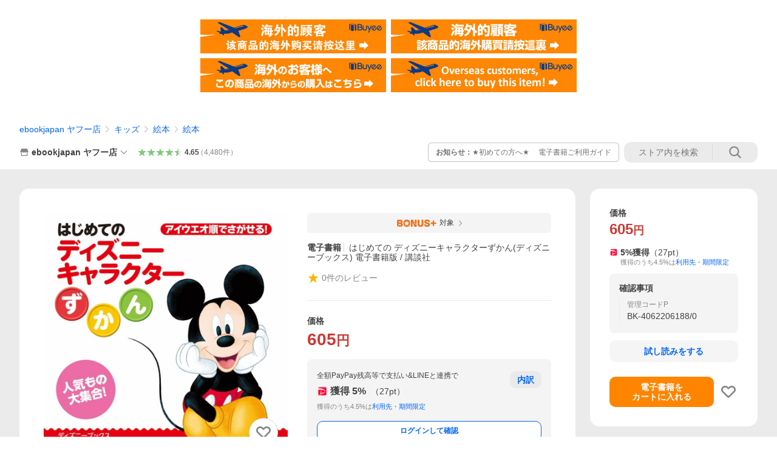

--- FILE ---
content_type: text/html; charset=utf-8
request_url: https://store.shopping.yahoo.co.jp/ebookjapan/b00160768832.html
body_size: 46450
content:
<!DOCTYPE html><html><head><meta charSet="utf-8"/><link rel="stylesheet" href="https://s.yimg.jp/images/shp_shared_parts/v2/2.0.231/css/pc/style.css" charSet="utf-8"/><meta name="viewport" content="width=1054"/><title>はじめての ディズニーキャラクターずかん(ディズニーブックス) 電子書籍版 / 講談社 : ebookjapan ヤフー店 - 通販 - Yahoo!ショッピング</title><meta name="description" content="「はじめての ディズニーキャラクターずかん(ディズニーブックス)」電子書籍版の購入はebookjapan で！:b00160768832:はじめての ディズニーキャラクターずかん(ディズニーブックス) 電子書籍版 / 講談社 - 通販 - LINEアカウント連携でPayPayポイント毎日5%（上限あり）Yahoo!ショッピング"/><link rel="canonical" href="https://shopping.yahoo.co.jp/products/z8so3oqo75"/><meta property="og:title" content="はじめての ディズニーキャラクターずかん(ディズニーブックス) 電子書籍版 / 講談社 : ebookjapan ヤフー店 - 通販 - Yahoo!ショッピング"/><meta property="og:type" content="product"/><meta property="og:url" content="https://store.shopping.yahoo.co.jp/ebookjapan/b00160768832.html"/><meta property="og:image" content="https://item-shopping.c.yimg.jp/i/n/ebookjapan_b00160768832"/><meta property="og:site_name" content="Yahoo!ショッピング"/><meta property="og:description" content="講談社&lt;br&gt;出版社:講談社/文芸&lt;br&gt;連載誌/レーベル:講談社電子文庫&lt;br&gt;ページ数:52&lt;br&gt;提供開始日:2017/07/28&lt;br&gt;タグ:小説・文芸 絵本・イラスト 絵本・イラスト　キャラクター 講談社電子文庫 ディズニー ディズニー幼児絵本（雑誌）&lt;br&gt;タイトルID:EB-416825&lt;br&gt;キーワード:はじめての ディズニーキャラクターずかん(ディズニーブックス)ハジメテノディズニーキャラクターズカンディズニーブックス講談社[編]コウダンシャ&lt;br&gt;A001768832&lt;br&gt;※当ストアの商品は、アプリでは購入できません。"/><meta property="og:locale" content="ja_JP"/><meta property="og:image:type" content="image/jpeg"/><meta property="og:image:width" content="600"/><meta property="og:image:height" content="600"/><meta property="fb:admins" content="41576"/><meta property="fb:app_id" content="318715938194286"/><meta property="product:product_link" content="https://store.shopping.yahoo.co.jp/ebookjapan/b00160768832.html"/><meta property="product:price:amount" content="605"/><meta property="product:price:currency" content="JPY"/><meta name="twitter:card" content="summary_large_image"/><meta name="twitter:site" content="yahoo_shopping"/><meta name="twitter:creator" content="yahoo_shopping"/><meta name="twitter:image" content="https://item-shopping.c.yimg.jp/i/n/ebookjapan_b00160768832"/><meta name="twitter:label1" content="価格"/><meta name="twitter:data1" content="605"/><meta name="twitter:label2" content="ストア名"/><meta name="twitter:data2" content="ebookjapan ヤフー店"/><meta itemProp="priceCurrency" content="JPY"/><meta itemProp="price" content="605"/><meta itemProp="ratingValue" content="0"/><meta name="next-head-count" content="10"/><meta http-equiv="X-UA-Compatible" content="IE=edge"/><meta name="format-detection" content="telephone=no"/><script>
              var TLDataContext = {
                ual : {
                  pageview : {
                    opttype : 'pc',
                    content_id : 'ebookjapan_b00160768832',
                    id_type : 'shopping',
                    nopv : 'false',
                    mtestid : '',
                    ss_join_id : '',
                    ss_join_id_type : '',
                    hierarchy_id : '2080349094'
                  },
                  search : ''
                }
              };</script><script async="" src="https://s.yimg.jp/images/commerce/js/libs/jquery/core/3.6.0/jquery.min.js"></script><script id="lineAdvertisementBaseTag">
                  (function(g,d,o){
                    g._ltq=g._ltq||[];g._lt=g._lt||function(){g._ltq.push(arguments)};
                    var h=location.protocol==='https:'?'https://d.line-scdn.net':'http://d.line-cdn.net';
                    var s=d.createElement('script');s.async=1;
                    s.src=o||h+'/n/line_tag/public/release/v1/lt.js';
                    var t=d.getElementsByTagName('script')[0];t.parentNode.insertBefore(s,t);
                      })(window, document);
                  _lt('init', {
                    customerType: 'lap',
                    tagId: '9656521e-1b67-4bb4-8293-ccea7547df0d'
                  });
                  _lt('send', 'pv', ['9656521e-1b67-4bb4-8293-ccea7547df0d']);
                  </script><noscript><img height="1" width="1" style="display:none" src="https://tr.line.me/tag.gif?c_t=lap&amp;t_id=9656521e-1b67-4bb4-8293-ccea7547df0d&amp;e=pv&amp;noscript=1"/></noscript><link rel="preload" href="https://s.yimg.jp/images/shp_front/syene-front/prod/202602031035/_next/static/css/pages/_app.css" as="style"/><link rel="stylesheet" href="https://s.yimg.jp/images/shp_front/syene-front/prod/202602031035/_next/static/css/pages/_app.css" data-n-g=""/><link rel="preload" href="https://s.yimg.jp/images/shp_front/syene-front/prod/202602031035/_next/static/css/17.css" as="style"/><link rel="stylesheet" href="https://s.yimg.jp/images/shp_front/syene-front/prod/202602031035/_next/static/css/17.css"/><link rel="preload" href="https://s.yimg.jp/images/shp_front/syene-front/prod/202602031035/_next/static/css/4959.css" as="style"/><link rel="stylesheet" href="https://s.yimg.jp/images/shp_front/syene-front/prod/202602031035/_next/static/css/4959.css"/><link rel="preload" href="https://s.yimg.jp/images/shp_front/syene-front/prod/202602031035/_next/static/css/6829.css" as="style"/><link rel="stylesheet" href="https://s.yimg.jp/images/shp_front/syene-front/prod/202602031035/_next/static/css/6829.css"/><link rel="preload" href="https://s.yimg.jp/images/shp_front/syene-front/prod/202602031035/_next/static/css/2582.css" as="style"/><link rel="stylesheet" href="https://s.yimg.jp/images/shp_front/syene-front/prod/202602031035/_next/static/css/2582.css"/><link rel="preload" href="https://s.yimg.jp/images/shp_front/syene-front/prod/202602031035/_next/static/css/3167.css" as="style"/><link rel="stylesheet" href="https://s.yimg.jp/images/shp_front/syene-front/prod/202602031035/_next/static/css/3167.css"/><link rel="preload" href="https://s.yimg.jp/images/shp_front/syene-front/prod/202602031035/_next/static/css/1445.css" as="style"/><link rel="stylesheet" href="https://s.yimg.jp/images/shp_front/syene-front/prod/202602031035/_next/static/css/1445.css"/><link rel="preload" href="https://s.yimg.jp/images/shp_front/syene-front/prod/202602031035/_next/static/css/1207.css" as="style"/><link rel="stylesheet" href="https://s.yimg.jp/images/shp_front/syene-front/prod/202602031035/_next/static/css/1207.css"/><noscript data-n-css=""></noscript><script defer="" nomodule="" src="https://s.yimg.jp/images/shp_front/syene-front/prod/202602031035/_next/static/chunks/polyfills-42372ed130431b0a.js"></script><script id="ual" src="https://s.yimg.jp/images/ds/managed/1/managed-ual.min.js?tk=e8a95dd8-c2f5-45a4-911a-3524b82a6610&amp;service=shopping" defer="" data-nscript="beforeInteractive"></script><script src="https://s.yimg.jp/images/shp-delivery/utils/1.0/ptahLinkParamsUpdater.js" defer="" data-nscript="beforeInteractive"></script><script src="https://s.yimg.jp/images/shp-delivery/utils/1.1/ptahGlobalCommon.js" defer="" data-nscript="beforeInteractive"></script><script defer="" src="https://s.yimg.jp/images/ds/cl/ds-custom-logger-2.1.1.min.js" data-nscript="beforeInteractive"></script><script defer="" src="https://s.yimg.jp/images/shp_front/syene-front/prod/202602031035/_next/static/chunks/26770aaf.js"></script><script defer="" src="https://s.yimg.jp/images/shp_front/syene-front/prod/202602031035/_next/static/chunks/a2c29f49.js"></script><script defer="" src="https://s.yimg.jp/images/shp_front/syene-front/prod/202602031035/_next/static/chunks/3197.js"></script><script defer="" src="https://s.yimg.jp/images/shp_front/syene-front/prod/202602031035/_next/static/chunks/2064.js"></script><script defer="" src="https://s.yimg.jp/images/shp_front/syene-front/prod/202602031035/_next/static/chunks/9451.js"></script><script defer="" src="https://s.yimg.jp/images/shp_front/syene-front/prod/202602031035/_next/static/chunks/6899.js"></script><script defer="" src="https://s.yimg.jp/images/shp_front/syene-front/prod/202602031035/_next/static/chunks/7848.js"></script><script defer="" src="https://s.yimg.jp/images/shp_front/syene-front/prod/202602031035/_next/static/chunks/6642.js"></script><script defer="" src="https://s.yimg.jp/images/shp_front/syene-front/prod/202602031035/_next/static/chunks/6421.js"></script><script defer="" src="https://s.yimg.jp/images/shp_front/syene-front/prod/202602031035/_next/static/chunks/3226.js"></script><script defer="" src="https://s.yimg.jp/images/shp_front/syene-front/prod/202602031035/_next/static/chunks/6411.js"></script><script defer="" src="https://s.yimg.jp/images/shp_front/syene-front/prod/202602031035/_next/static/chunks/4186.js"></script><script defer="" src="https://s.yimg.jp/images/shp_front/syene-front/prod/202602031035/_next/static/chunks/4547.js"></script><script defer="" src="https://s.yimg.jp/images/shp_front/syene-front/prod/202602031035/_next/static/chunks/5791.js"></script><script defer="" src="https://s.yimg.jp/images/shp_front/syene-front/prod/202602031035/_next/static/chunks/5155.js"></script><script defer="" src="https://s.yimg.jp/images/shp_front/syene-front/prod/202602031035/_next/static/chunks/2859.js"></script><script defer="" src="https://s.yimg.jp/images/shp_front/syene-front/prod/202602031035/_next/static/chunks/3627.js"></script><script defer="" src="https://s.yimg.jp/images/shp_front/syene-front/prod/202602031035/_next/static/chunks/4270.js"></script><script defer="" src="https://s.yimg.jp/images/shp_front/syene-front/prod/202602031035/_next/static/chunks/711.js"></script><script defer="" src="https://s.yimg.jp/images/shp_front/syene-front/prod/202602031035/_next/static/chunks/2692.js"></script><script defer="" src="https://s.yimg.jp/images/shp_front/syene-front/prod/202602031035/_next/static/chunks/343.js"></script><script defer="" src="https://s.yimg.jp/images/shp_front/syene-front/prod/202602031035/_next/static/chunks/7737.js"></script><script src="https://s.yimg.jp/images/shp_front/syene-front/prod/202602031035/_next/static/chunks/webpack.js" defer=""></script><script src="https://s.yimg.jp/images/shp_front/syene-front/prod/202602031035/_next/static/chunks/framework.js" defer=""></script><script src="https://s.yimg.jp/images/shp_front/syene-front/prod/202602031035/_next/static/chunks/main.js" defer=""></script><script src="https://s.yimg.jp/images/shp_front/syene-front/prod/202602031035/_next/static/chunks/pages/_app.js" defer=""></script><script src="https://s.yimg.jp/images/shp_front/syene-front/prod/202602031035/_next/static/chunks/5396.js" defer=""></script><script src="https://s.yimg.jp/images/shp_front/syene-front/prod/202602031035/_next/static/chunks/pages/storefront/%40sellerid%40/item/%40srid%40.js" defer=""></script><script src="https://s.yimg.jp/images/shp_front/syene-front/prod/202602031035/_next/static/202602031035/_buildManifest.js" defer=""></script><script src="https://s.yimg.jp/images/shp_front/syene-front/prod/202602031035/_next/static/202602031035/_ssgManifest.js" defer=""></script></head><body><noscript><iframe src="https://www.googletagmanager.com/ns.html?id=GTM-PWD7BRB8" height="0" width="0" style="display:none;visibility:hidden"></iframe></noscript><div id="__next"><div id="wrapper"><div class="PageFrame"><header class="PageFrame__header"><div class="CenteredContainer"><shp-masthead ssr="true" withEmg="true"><div><div class="front-delivery-display" data-ui-library-version="2.0.231" style="display:none"><link rel="stylesheet" href="https://s.yimg.jp/images/shp_shared_parts/v2/2.0.231/css/__scoped__/_frontDelivery/pc/style.css"/><div class="MastheadBeta____20231 front-delivery-reset____20231"><div class="MastheadBeta__banner____20231" id="shp_prmb" data-prmb-root="true"><div id="PRMB"></div></div><div class="MastheadBeta__body____20231" id="msthd"><div class="MastheadBeta__logo____20231"><a href="https://shopping.yahoo.co.jp/" class="MastheadBeta__logoLink____20231" data-cl-params="_cl_link:logo;_cl_position:0"><img src="https://s.yimg.jp/c/logo/f/2.0/shopping_r_34_2x.png" alt="Yahoo!ショッピング" width="238" height="34" class="ServiceLogo____20231 ServiceLogo--shopping____20231"/></a></div><div class="MastheadBeta__mainBox____20231"><p>IDでもっと便利に<a href="https://account.edit.yahoo.co.jp/registration?.src=shp&amp;.done=https://store.shopping.yahoo.co.jp/ebookjapan/b00160768832.html" rel="nofollow" data-cl-params="_cl_link:account;_cl_position:1"><em>新規取得</em></a></p><p><a href="https://login.yahoo.co.jp/config/login?.src=shp&amp;.intl=jp&amp;.done=https://store.shopping.yahoo.co.jp/ebookjapan/b00160768832.html" rel="nofollow" data-cl-params="_cl_link:account;_cl_position:2"><em>ログイン</em></a></p></div><div class="MastheadBeta__linkBox____20231"><ul class="MastheadBeta__links____20231"><li class="MastheadBeta__link____20231 MastheadBeta__link--emphasis____20231"><a href="https://www.yahoo.co.jp/" data-cl-params="_cl_link:common;_cl_position:0">Yahoo! JAPAN</a></li><li class="MastheadBeta__link____20231"><a href="https://business-ec.yahoo.co.jp/shopping/" data-cl-params="_cl_link:common;_cl_position:1">無料でお店を開こう！</a></li><li class="MastheadBeta__link____20231"><a href="https://support.yahoo-net.jp/PccShopping/s/" data-cl-params="_cl_link:common;_cl_position:2">ヘルプ</a></li></ul></div></div></div></div><div><div class="emg" data-emg="emg"><div class="emg3" data-emg="emg3"></div><div class="emg2" data-emg="emg2"></div><div class="emg1" data-emg="emg1"></div></div></div></div></shp-masthead><noscript class="JsOffAlert"><div class="JsOffAlert__body"><p class="JsOffAlert__title"><span class="JsOffAlert__titleIcon"><svg width="48" height="48" viewBox="0 0 48 48" aria-hidden="true" class="Symbol"><path fill-rule="evenodd" clip-rule="evenodd" d="M20.4818 42.2428a2.0002 2.0002 0 0 0 1.857 1.2572h2.9844a2.4999 2.4999 0 0 0 2.3212-1.5716l1.2924-3.2312a15.3906 15.3906 0 0 0 1.9641-.8144l3.5111 1.5047a2 2 0 0 0 2.202-.4241l2.3497-2.3497a2 2 0 0 0 .424-2.2021l-1.5047-3.5109c.3144-.6314.587-1.2872.8142-1.9639l3.5455-1.4181a2 2 0 0 0 1.2573-1.857v-3.3229a2.0002 2.0002 0 0 0-1.2572-1.857l-3.5455-1.4183a15.3993 15.3993 0 0 0-.8144-1.9643l1.5046-3.5106a2.0001 2.0001 0 0 0-.424-2.2021l-2.3497-2.3497a2.0001 2.0001 0 0 0-2.2021-.424l-3.5107 1.5044a15.4008 15.4008 0 0 0-1.9642-.8144l-1.4181-3.5455A2 2 0 0 0 25.6617 4.5h-3.3229a2.0001 2.0001 0 0 0-1.857 1.2572l-1.4183 3.5455c-.6768.2272-1.3328.4999-1.9643.8144l-3.5106-1.5046a2 2 0 0 0-2.2021.424l-2.3497 2.3497a2.0001 2.0001 0 0 0-.424 2.2021l1.5044 3.5107a15.401 15.401 0 0 0-.8145 1.9645l-3.5455 1.4183A2.0001 2.0001 0 0 0 4.5 22.3388v3.3229a2 2 0 0 0 1.2573 1.857l3.5455 1.4181c.2272.6768.4999 1.3327.8144 1.9641L8.6125 34.412a2 2 0 0 0 .4241 2.202l2.3497 2.3497a2 2 0 0 0 2.2021.424l3.5109-1.5047a15.412 15.412 0 0 0 1.9642.8143l1.4183 3.5455ZM16.5 24c0-4.1421 3.3579-7.5 7.5-7.5s7.5 3.3579 7.5 7.5-3.3579 7.5-7.5 7.5-7.5-3.3579-7.5-7.5Z"></path></svg></span><span class="JsOffAlert__titleText">JavaScriptが無効です</span></p><p class="JsOffAlert__help">ブラウザの設定で有効にしてください（<a href="https://support.yahoo-net.jp/noscript">設定方法</a>）</p></div></noscript><shp-message-header ssr="true"><div></div></shp-message-header><shp-search-header ssr="true"><div><div class="front-delivery-display" data-ui-library-version="2.0.231" style="display:none"><link rel="stylesheet" href="https://s.yimg.jp/images/shp_shared_parts/v2/2.0.231/css/__scoped__/_frontDelivery/pc/style.css"/><div class="SearchHeader____20231 front-delivery-reset____20231"><div data-search-header-main="true" class="SearchHeader__main____20231"><div class="SearchHeader__item____20231"><div class="SearchHeader__searchBoxWrapper____20231"><div class="SearchBox____20231"><form id="h_srch" class="SearchBox__form____20231" role="search" action="https://shopping.yahoo.co.jp/search"><div class="SearchBox__main____20231 SearchBox__main--gray____20231"><input type="search" placeholder="何をお探しですか？" name="p" autoComplete="off" aria-label="検索キーワード" class="SearchBox__inputField____20231" value=""/><div class="SearchBox__optionTriggerWrapper____20231"><button type="button" class="Button____20231 Button--blackTransparent____20231 SearchBox__optionTrigger____20231" data-cl-params="_cl_link:srchcond;_cl_position:0"><span><span class="SearchBox__optionButton____20231"><svg width="48" height="48" viewBox="0 0 48 48" aria-hidden="true" class="Symbol____20231 SearchBox__optionIcon____20231"><path fill-rule="evenodd" clip-rule="evenodd" d="M36 22H26V12c0-1.104-.896-2-2-2s-2 .896-2 2v10H12c-1.104 0-2 .896-2 2s.896 2 2 2h10v10c0 1.104.896 2 2 2s2-.896 2-2V26h10c1.104 0 2-.896 2-2s-.896-2-2-2Z"></path></svg><span class="SearchBox__optionText____20231">こだわり条件</span></span></span></button></div><div class="SearchBox__submitButtonWrapper____20231"><button type="submit" class="Button____20231 Button--blackTransparent____20231 SearchBox__submitButton____20231"><span><svg width="48" height="48" viewBox="0 0 48 48" role="img" aria-label="検索する" class="Symbol____20231 SearchBox__searchIcon____20231"><path fill-rule="evenodd" clip-rule="evenodd" d="M21 32c-6.075 0-11-4.925-11-11s4.925-11 11-11 11 4.925 11 11-4.925 11-11 11Zm20.414 6.586-8.499-8.499C34.842 27.563 36 24.421 36 21c0-8.284-6.716-15-15-15-8.284 0-15 6.716-15 15 0 8.284 6.716 15 15 15 3.42 0 6.563-1.157 9.086-3.085l8.5 8.499c.781.781 2.047.781 2.828 0 .781-.781.781-2.047 0-2.828Z"></path></svg></span></button></div></div><input type="hidden" name="aq" value=""/><input type="hidden" name="oq" value=""/><input type="hidden" name="sc_i" value="shopping-pc-web-search-suggest-h_srch-srchbtn-sgstfrom---h_srch-kwd"/></form></div></div><ul id="h_nav" class="SearchHeader__nav____20231"><li class="SearchHeader__navItem____20231"><div role="status" style="visibility:hidden" class="SearchHeader__addedItems____20231"><div role="img" class="SearchHeader__addedItemsImage____20231"><div style="visibility:hidden" class="SearchHeader__addedItem____20231 SearchHeader__addedItem--first____20231" aria-hidden="true"><p class="SearchHeader__addedItemMessage____20231">カートに追加しました</p><div class="SearchHeader__addedItemBody____20231"></div></div><div style="visibility:hidden" class="SearchHeader__addedItem____20231 SearchHeader__addedItem--second____20231"></div><div style="visibility:hidden" class="SearchHeader__addedItem____20231 SearchHeader__addedItem--third____20231"></div></div></div><a href="https://order.shopping.yahoo.co.jp/cgi-bin/cart-form?sc_i=shp_pc_store-item_searchBox_cart" class="SearchHeader__navItemInner____20231" rel="nofollow" aria-label="カート" data-cl-params="_cl_link:cart;_cl_position:0"><svg width="48" height="48" viewBox="0 0 48 48" aria-hidden="true" class="Symbol____20231 SearchHeader__navItemIcon____20231"><path d="M7 6c-1.1046 0-2 .8954-2 2s.8954 2 2 2h2.7944l4.1232 15.3879c.0161.0602.0348.119.0559.1763l-1.3888 4.5425c-.2002.6549-.0478 1.3334.3486 1.8316C13.2695 32.57 13.9345 33 14.7 33h22c1.1046 0 2-.8954 2-2s-.8954-2-2-2H17.1059l.9172-3H36.7c1.0541 0 1.9178-.8155 1.9945-1.85a2.5028 2.5028 0 0 0 .0155-.0486l3.216-10.5193c.323-1.0563-.2715-2.1744-1.3278-2.4974A1.9963 1.9963 0 0 0 39.9005 11H14.2034l-.8221-3.0682a2.01 2.01 0 0 0-.1217-.3337C13.0736 6.6861 12.2669 6 11.3 6H7ZM18 42c2.2091 0 4-1.7909 4-4 0-2.2091-1.7909-4-4-4-2.2091 0-4 1.7909-4 4 0 2.2091 1.7909 4 4 4ZM38 38c0 2.2091-1.7909 4-4 4-2.2091 0-4-1.7909-4-4 0-2.2091 1.7909-4 4-4 2.2091 0 4 1.7909 4 4Z"></path></svg><span aria-hidden="true" class="SearchHeader__navItemText____20231">カート</span></a></li><li class="SearchHeader__navItem____20231"><a href="https://shopping.yahoo.co.jp/my/wishlist/item?sc_i=shp_pc_store-item_searchBox_watchlist" class="SearchHeader__navItemInner____20231" rel="nofollow" data-cl-params="_cl_link:fav;_cl_position:0"><svg width="48" height="48" viewBox="0 0 48 48" aria-hidden="true" class="Symbol____20231 SearchHeader__navItemIcon____20231"><path fill-rule="evenodd" clip-rule="evenodd" d="M39.4013 11.5708c-3.465-3.428-9.084-3.428-12.55 0l-2.851 2.82-2.852-2.82c-3.465-3.428-9.084-3.428-12.55 0-3.465 3.425-3.465 8.981 0 12.407l2.853 2.821-.001.001 12.195 12.055c.195.194.514.194.71 0l1.04-1.029c.001 0 .001 0 .001-.001l11.153-11.025-.001-.001 2.853-2.821c3.465-3.426 3.465-8.982 0-12.407Z"></path></svg><span class="SearchHeader__navItemText____20231">お気に入り</span></a></li><li class="SearchHeader__navItem____20231"><a href="https://odhistory.shopping.yahoo.co.jp/cgi-bin/history-list?sc_i=shp_pc_store-item_searchBox_order_history" class="SearchHeader__navItemInner____20231" rel="nofollow" data-cl-params="_cl_link:ordhist;_cl_position:0"><svg width="48" height="48" viewBox="0 0 48 48" aria-hidden="true" class="Symbol____20231 SearchHeader__navItemIcon____20231"><path d="M9.1322 26C10.11 33.3387 16.3938 39 24 39c8.2843 0 15-6.7157 15-15S32.2843 9 24 9c-4.6514 0-8.8083 2.1171-11.5596 5.4404l2.8525 2.8525c.63.63.1838 1.7071-.7071 1.7071H6c-.5523 0-1-.4477-1-1V9.4142c0-.8909 1.0771-1.337 1.7071-.707l2.895 2.8948C13.0862 7.5593 18.2442 5 24 5c10.4934 0 19 8.5066 19 19s-8.5066 19-19 19c-9.8179 0-17.8966-7.4467-18.896-17h4.0282Z"></path><path d="M29.8653 17.1217c.3174-.6951.0599-1.5306-.6153-1.9205-.7174-.4142-1.6348-.1684-2.049.5491l-3.2012 5.5437-3.2008-5.5437-.0781-.1217c-.4433-.6224-1.2957-.8172-1.9709-.4274-.7174.4142-.9632 1.3316-.549 2.0491L21.5208 23h-1.9537C18.7015 23 18 23.6715 18 24.5s.7015 1.5 1.5671 1.5h2.9327v1h-2.9327C18.7015 27 18 27.6715 18 28.5s.7015 1.5 1.5671 1.5h2.9327l.0002 3.5c0 .829.671 1.5 1.5 1.5s1.5-.671 1.5-1.5l-.0002-3.5h2.9333c.8655 0 1.567-.6715 1.567-1.5s-.7015-1.5-1.567-1.5h-2.9333v-1h2.9333c.8655 0 1.567-.6715 1.567-1.5s-.7015-1.5-1.567-1.5h-1.9543l3.3202-5.7497.0663-.1286Z"></path></svg><span class="SearchHeader__navItemText____20231">注文履歴</span></a></li><li class="SearchHeader__navItem____20231"><a href="https://shopping.yahoo.co.jp/my/new?sc_i=shp_pc_store-item_searchBox_newinfo" class="SearchHeader__navItemInner____20231" rel="nofollow" aria-label="新着情報" data-cl-params="_cl_link:newinfo;_cl_position:0"><svg width="48" height="48" viewBox="0 0 48 48" aria-hidden="true" class="Symbol____20231 SearchHeader__navItemIcon____20231"><path d="m40.7925 32.314.1401.1172c1.453 1.218 1.25 2.751.413 3.745-.838.993-2.35.824-2.35.824H9.0046s-1.512.169-2.35-.824c-.837-.994-1.04-2.527.413-3.745l.14-.1172c1.45-1.2123 3.5398-2.9597 5.219-7.2088.691-1.7477.9939-4.1123 1.3039-6.5333.4685-3.6573.9534-7.4435 2.8181-9.4267 3.217-3.42 7.451-3.14 7.451-3.14s4.235-.28 7.452 3.14c1.8646 1.9832 2.3495 5.7694 2.818 9.4267.3101 2.421.6129 4.7856 1.304 6.5333 1.6791 4.2491 3.7689 5.9965 5.2189 7.2088ZM23.9999 42.005c-2.052 0-3.81-1.237-4.581-3.005h9.162c-.77 1.768-2.529 3.005-4.581 3.005Z"></path></svg><span aria-hidden="true" class="SearchHeader__navItemText____20231">新着情報</span></a></li><li class="SearchHeader__navItem____20231"><a href="https://shopping.yahoo.co.jp/my?sc_i=shp_pc_store-item_searchBox_my" class="SearchHeader__navItemInner____20231" rel="nofollow" data-cl-params="_cl_link:myshp;_cl_position:0"><svg width="48" height="48" viewBox="0 0 48 48" aria-hidden="true" class="Symbol____20231 SearchHeader__navItemIcon____20231"><path fill-rule="evenodd" clip-rule="evenodd" d="M21.9997 28.0001a39.938 39.938 0 0 1 4.001.2042L26.0001 42l-18.9944.0001c-.593 0-1.058-.527-1.001-1.144l.0516-.5166c.0098-.0923.0203-.1875.0314-.2853l.075-.6171c.014-.1075.0286-.2172.044-.3289l.1021-.691c.3915-2.486 1.1519-5.6067 2.593-7.0861 2.186-2.2467 7.135-3.0716 11.0379-3.2761l.7187-.0313.6885-.0179c.2239-.0039.4418-.0057.6528-.0057ZM40.5001 39c.8285 0 1.5.6716 1.5 1.5s-.6715 1.5-1.5 1.5h-11c-.8284 0-1.5-.6716-1.5-1.5s.6716-1.5 1.5-1.5h11Zm0-5c.8285 0 1.5.6716 1.5 1.5s-.6715 1.5-1.5 1.5h-11c-.8284 0-1.5-.6716-1.5-1.5s.6716-1.5 1.5-1.5h11Zm0-5c.8285 0 1.5.6716 1.5 1.5s-.6715 1.5-1.5 1.5h-11c-.8284 0-1.5-.6716-1.5-1.5s.6716-1.5 1.5-1.5h11Zm-18.5-23c4.418 0 8 3.996 8 8.918 0 4.922-2.864 11.082-8 11.082-5.226 0-8-6.16-8-11.082 0-4.922 3.581-8.918 8-8.918Z"></path></svg><span class="SearchHeader__navItemText____20231">マイページ</span></a></li></ul></div></div></div></div></div></shp-search-header><div class="styles_northBuyee__IjJ96"><ul class="styles_list__m_hlb"><li><a href="https://buyee.jp/item/yahoo/shopping/ebookjapan_b00160768832?lang=chs&amp;rc=yshop" rel="nofollow"><img alt="使用buyee从海外购买yahoo网站购物的商品" loading="lazy" width="306" height="56" decoding="async" data-nimg="1" style="color:transparent" src="https://s.yimg.jp/images/shp_edit/other/business/20140325/buyee_ban_ys_04_chs.jpg"/></a></li><li><a href="https://buyee.jp/item/yahoo/shopping/ebookjapan_b00160768832?lang=cht&amp;rc=yshop" rel="nofollow"><img alt="使用Buyee從海外購買yahoo網站購物的商品" loading="lazy" width="306" height="56" decoding="async" data-nimg="1" style="color:transparent" src="https://s.yimg.jp/images/shp_edit/other/business/20140325/buyee_ban_ys_04_cht.jpg"/></a></li><li><a href="https://buyee.jp/item/yahoo/shopping/ebookjapan_b00160768832?lang=jp&amp;rc=yshop" rel="nofollow"><img alt="Buyeeでヤフーショッピングの商品を海外から購入" loading="lazy" width="306" height="56" decoding="async" data-nimg="1" style="color:transparent" src="https://s.yimg.jp/images/shp_edit/other/business/20140325/buyee_ban_ys_04_jp.jpg"/></a></li><li><a href="https://buyee.jp/item/yahoo/shopping/ebookjapan_b00160768832?lang=en&amp;rc=yshop" rel="nofollow"><img alt="Using Buyee makes you enable shopping at Yahoo! Japan Shopping from overseas." loading="lazy" width="306" height="56" decoding="async" data-nimg="1" style="color:transparent" src="https://s.yimg.jp/images/shp_edit/other/business/20140325/buyee_ban_ys_04_en.jpg"/></a></li></ul></div><shp-crm-coupon ssr="true"><div><div class="front-delivery-display" data-ui-library-version="2.0.231" style="display:none"><link rel="stylesheet" href="https://s.yimg.jp/images/shp_shared_parts/v2/2.0.231/css/__scoped__/_frontDelivery/pc/style.css"/><div id="crmcp" class="CrmRibbon____20231 front-delivery-reset____20231 mdPtahCrmRibbon"><div class="CrmRibbon__inner____20231"><p class="CrmRibbon__text____20231"><span class="LineClamp____20231" style="-webkit-line-clamp:1">アプリで使える最大半額クーポン配布中！　アプリ初回限定　ログインして確認</span></p><p class="CrmRibbon__note____20231">※利用条件あり</p><p class="CrmRibbon__button____20231"><a href="https://shopping.yahoo.co.jp/promotion/coupon/limited/debut_app/?sc_i=shp_crm_notice_CRMPLUS-E-2026-044419" class="CrmRibbon__buttonLink____20231" rel="nofollow" data-cl-params="_cl_link:cpdetail;_cl_position:0;crmpid:177076;crmppid:177076|WEB_SHP_PRDDTL_PC_1;crmpbid:177076|177076_CTRL;crmpsid:177076|JSON_PC_OBTAINEDHEADER_1;crmlgcid:0"><span class="CrmRibbon__buttonInner____20231"><span class="CrmRibbon__buttonText____20231">詳細はこちら</span><svg width="20" height="48" viewBox="0 0 20 48" aria-hidden="true" class="Symbol____20231 CrmRibbon__buttonIcon____20231"><path fill-rule="evenodd" clip-rule="evenodd" d="M19.417 22.5815 3.4136 6.5836c-.778-.7781-2.052-.7781-2.83 0-.7781.7782-.7781 2.0515 0 2.8287L15.1758 24 .5835 38.5874c-.778.7782-.778 2.0515 0 2.8297.778.7772 2.052.7772 2.83 0L19.417 25.4192c.39-.3901.584-.9052.583-1.4193.001-.5142-.193-1.0283-.583-1.4184Z"></path></svg></span></a></p></div></div></div></div></shp-crm-coupon><shp-penetrate-banner ssr="true" isPpkStore="true" productCategoryId="11866"><div><div></div></div></shp-penetrate-banner><div id="bclst" class="target_modules"><div class="Breadcrumb styles_breadcrumb__vEAPQ"><ul class="Breadcrumb__list"><li class="Breadcrumb__item"><a class="Breadcrumb__link" href="https://store.shopping.yahoo.co.jp/ebookjapan/" rel="">ebookjapan ヤフー店</a></li><li class="Breadcrumb__item"><span class="Breadcrumb__arrowIconWrapper"><svg width="20" height="48" viewBox="0 0 20 48" aria-hidden="true" class="Symbol Breadcrumb__arrowIcon"><path fill-rule="evenodd" clip-rule="evenodd" d="M19.417 22.5815 3.4136 6.5836c-.778-.7781-2.052-.7781-2.83 0-.7781.7782-.7781 2.0515 0 2.8287L15.1758 24 .5835 38.5874c-.778.7782-.778 2.0515 0 2.8297.778.7772 2.052.7772 2.83 0L19.417 25.4192c.39-.3901.584-.9052.583-1.4193.001-.5142-.193-1.0283-.583-1.4184Z"></path></svg></span><a class="Breadcrumb__link" href="https://store.shopping.yahoo.co.jp/ebookjapan/a5ada5c3a5.html" rel="">キッズ</a></li><li class="Breadcrumb__item"><span class="Breadcrumb__arrowIconWrapper"><svg width="20" height="48" viewBox="0 0 20 48" aria-hidden="true" class="Symbol Breadcrumb__arrowIcon"><path fill-rule="evenodd" clip-rule="evenodd" d="M19.417 22.5815 3.4136 6.5836c-.778-.7781-2.052-.7781-2.83 0-.7781.7782-.7781 2.0515 0 2.8287L15.1758 24 .5835 38.5874c-.778.7782-.778 2.0515 0 2.8297.778.7772 2.052.7772 2.83 0L19.417 25.4192c.39-.3901.584-.9052.583-1.4193.001-.5142-.193-1.0283-.583-1.4184Z"></path></svg></span><a class="Breadcrumb__link" href="https://store.shopping.yahoo.co.jp/ebookjapan/b3a8cbdc.html" rel="">絵本</a></li><li class="Breadcrumb__item"><span class="Breadcrumb__arrowIconWrapper"><svg width="20" height="48" viewBox="0 0 20 48" aria-hidden="true" class="Symbol Breadcrumb__arrowIcon"><path fill-rule="evenodd" clip-rule="evenodd" d="M19.417 22.5815 3.4136 6.5836c-.778-.7781-2.052-.7781-2.83 0-.7781.7782-.7781 2.0515 0 2.8287L15.1758 24 .5835 38.5874c-.778.7782-.778 2.0515 0 2.8297.778.7772 2.052.7772 2.83 0L19.417 25.4192c.39-.3901.584-.9052.583-1.4193.001-.5142-.193-1.0283-.583-1.4184Z"></path></svg></span><a class="Breadcrumb__link" href="https://store.shopping.yahoo.co.jp/ebookjapan/cabdbc832.html" rel="">絵本</a></li></ul><script type="application/ld+json">{"@context":"https://schema.org","@type":"BreadcrumbList","itemListElement":[{"@type":"ListItem","position":1,"item":{"@id":"https://store.shopping.yahoo.co.jp/ebookjapan/","name":"ebookjapan ヤフー店"}},{"@type":"ListItem","position":2,"item":{"@id":"https://store.shopping.yahoo.co.jp/ebookjapan/a5ada5c3a5.html","name":"キッズ"}},{"@type":"ListItem","position":3,"item":{"@id":"https://store.shopping.yahoo.co.jp/ebookjapan/b3a8cbdc.html","name":"絵本"}},{"@type":"ListItem","position":4,"item":{"@id":"https://store.shopping.yahoo.co.jp/ebookjapan/cabdbc832.html","name":"絵本"}}]}</script></div></div><shp-affiliates-bar ssr="true"><div></div></shp-affiliates-bar><div id="top_inf" class="styles_storeSignboard__kngF2 target_modules"><div class="styles_info__BFU4v"><div class="styles_infoItem__RgSbY"><svg width="48" height="48" viewBox="0 0 48 48" aria-hidden="true" class="Symbol styles_storeIcon__xRtxs"><path fill-rule="evenodd" clip-rule="evenodd" d="M10 42c-1.1046 0-2-.8954-2-2V28h4v10h24V28h4v12c0 1.0544-.8159 1.9182-1.8507 1.9945L38 42H10Zm33.5816-23.0026L38 6H10L4.4185 18.9972A4.9812 4.9812 0 0 0 4 21c0 2.7614 2.2386 5 5 5s5-2.2386 5-5c0 2.7614 2.2386 5 5 5s5-2.2386 5-5c0 2.7614 2.2386 5 5 5s5-2.2386 5-5c0 2.7614 2.2386 5 5 5s5-2.2386 5-5c0-.7123-.15-1.3892-.4184-2.0026Z"></path></svg><div class="styles_storeNames__5uAsP"><span class="styles_storeName__ceQTF">ebookjapan ヤフー店</span></div><svg width="48" height="48" viewBox="0 0 48 48" aria-hidden="true" class="Symbol styles_arrowIcon__9Cl9D" data-testid="storeBadge"><path fill-rule="evenodd" clip-rule="evenodd" d="M24 29.1761 9.4123 14.5842c-.7771-.7789-2.0515-.7789-2.8287 0-.7781.778-.7781 2.051 0 2.83l15.998 16.0028c.3901.39.9043.584 1.4184.583.5141.001 1.0283-.193 1.4184-.583l15.998-16.0028c.7781-.779.7781-2.052 0-2.83-.7772-.7789-2.0516-.7789-2.8288 0L24 29.1761Z"></path></svg></div><a href="https://shopping.yahoo.co.jp/store_rating/ebookjapan/store/review/" data-cl-params="_cl_link:storerat;_cl_position:0;"><span class="Review Review--store styles_review__NNUlu"><span class="Review__stars" role="img" aria-label="5点中4.65点の評価"><span class="Review__starWrapper"><span class="Review__star Review__star--colored"><svg width="48" height="48" viewBox="0 0 48 48" aria-hidden="true" class="Symbol"><path fill-rule="evenodd" clip-rule="evenodd" d="M34.655 42.5567 24 34.8537l-10.655 7.703c-.183.133-.398.199-.613.199-.217 0-.436-.068-.62-.205a1.0627 1.0627 0 0 1-.377-1.183l4.087-12.582-10.432-8.49c-.346-.283-.478-.794-.33-1.217.148-.422.545-.745.99-.745h12.856l4.103-11.649c.149-.423.546-.685.99-.685.445 0 .842.253.991.675l4.104 11.659H41.95c.445 0 .842.323.9899.745.148.423.0161.914-.3299 1.197l-10.4321 8.501 4.087 12.586c.1411.435-.0109.915-.3769 1.185-.185.137-.403.208-.621.208-.2141 0-.429-.066-.612-.199Z"></path></svg></span></span><span class="Review__starWrapper"><span class="Review__star Review__star--colored"><svg width="48" height="48" viewBox="0 0 48 48" aria-hidden="true" class="Symbol"><path fill-rule="evenodd" clip-rule="evenodd" d="M34.655 42.5567 24 34.8537l-10.655 7.703c-.183.133-.398.199-.613.199-.217 0-.436-.068-.62-.205a1.0627 1.0627 0 0 1-.377-1.183l4.087-12.582-10.432-8.49c-.346-.283-.478-.794-.33-1.217.148-.422.545-.745.99-.745h12.856l4.103-11.649c.149-.423.546-.685.99-.685.445 0 .842.253.991.675l4.104 11.659H41.95c.445 0 .842.323.9899.745.148.423.0161.914-.3299 1.197l-10.4321 8.501 4.087 12.586c.1411.435-.0109.915-.3769 1.185-.185.137-.403.208-.621.208-.2141 0-.429-.066-.612-.199Z"></path></svg></span></span><span class="Review__starWrapper"><span class="Review__star Review__star--colored"><svg width="48" height="48" viewBox="0 0 48 48" aria-hidden="true" class="Symbol"><path fill-rule="evenodd" clip-rule="evenodd" d="M34.655 42.5567 24 34.8537l-10.655 7.703c-.183.133-.398.199-.613.199-.217 0-.436-.068-.62-.205a1.0627 1.0627 0 0 1-.377-1.183l4.087-12.582-10.432-8.49c-.346-.283-.478-.794-.33-1.217.148-.422.545-.745.99-.745h12.856l4.103-11.649c.149-.423.546-.685.99-.685.445 0 .842.253.991.675l4.104 11.659H41.95c.445 0 .842.323.9899.745.148.423.0161.914-.3299 1.197l-10.4321 8.501 4.087 12.586c.1411.435-.0109.915-.3769 1.185-.185.137-.403.208-.621.208-.2141 0-.429-.066-.612-.199Z"></path></svg></span></span><span class="Review__starWrapper"><span class="Review__star Review__star--colored"><svg width="48" height="48" viewBox="0 0 48 48" aria-hidden="true" class="Symbol"><path fill-rule="evenodd" clip-rule="evenodd" d="M34.655 42.5567 24 34.8537l-10.655 7.703c-.183.133-.398.199-.613.199-.217 0-.436-.068-.62-.205a1.0627 1.0627 0 0 1-.377-1.183l4.087-12.582-10.432-8.49c-.346-.283-.478-.794-.33-1.217.148-.422.545-.745.99-.745h12.856l4.103-11.649c.149-.423.546-.685.99-.685.445 0 .842.253.991.675l4.104 11.659H41.95c.445 0 .842.323.9899.745.148.423.0161.914-.3299 1.197l-10.4321 8.501 4.087 12.586c.1411.435-.0109.915-.3769 1.185-.185.137-.403.208-.621.208-.2141 0-.429-.066-.612-.199Z"></path></svg></span></span><span class="Review__starWrapper"><span class="Review__starHalf"><svg width="48" height="48" viewBox="0 0 48 48" aria-hidden="true" class="Symbol"><path fill-rule="evenodd" clip-rule="evenodd" d="M23.9995 6c-.445 0-.841.262-.99.685l-4.104 11.6479H6.0495c-.445 0-.842.324-.989.746-.149.423-.017.934.33 1.216l10.432 8.491-4.088 12.582c-.141.435.011.912.377 1.183a1.0412 1.0412 0 0 0 1.233.006l10.655-7.703V5.9999Z"></path></svg></span><span class="Review__star"><svg width="48" height="48" viewBox="0 0 48 48" aria-hidden="true" class="Symbol"><path fill-rule="evenodd" clip-rule="evenodd" d="M34.655 42.5567 24 34.8537l-10.655 7.703c-.183.133-.398.199-.613.199-.217 0-.436-.068-.62-.205a1.0627 1.0627 0 0 1-.377-1.183l4.087-12.582-10.432-8.49c-.346-.283-.478-.794-.33-1.217.148-.422.545-.745.99-.745h12.856l4.103-11.649c.149-.423.546-.685.99-.685.445 0 .842.253.991.675l4.104 11.659H41.95c.445 0 .842.323.9899.745.148.423.0161.914-.3299 1.197l-10.4321 8.501 4.087 12.586c.1411.435-.0109.915-.3769 1.185-.185.137-.403.208-.621.208-.2141 0-.429-.066-.612-.199Z"></path></svg></span></span></span><span class="Review__average" aria-hidden="true">4.65</span><span class="Review__count Review__count--hasBrackets">（<!-- -->4,480<!-- -->件<!-- -->）</span></span></a></div><div class="styles_actions__4siz5"><div class="Popover"><button type="button" class="styles_storeInfoButton__MKFNw" data-cl-params="_cl_module:frmstr;_cl_link:storeinf;_cl_position:0;"><span class="LineClamp" style="-webkit-line-clamp:1"><em>お知らせ：</em>★初めての方へ★
　電子書籍ご利用ガイド</span></button></div><form action="https://store.shopping.yahoo.co.jp/ebookjapan/search.html#CentSrchFilter1" class="styles_searchForm__cBG7f"><div class="styles_search__Mesa1"><input type="search" name="p" placeholder="ストア内を検索" class="styles_searchInput__j0p5C" value=""/><button data-cl-params="_cl_link:strsrc;_cl_position:0;" type="submit" class="styles_searchSubmit__IkC0Y"><svg width="48" height="48" viewBox="0 0 48 48" aria-hidden="true" class="Symbol styles_searchSymbol__NX6T3"><path fill-rule="evenodd" clip-rule="evenodd" d="M21 32c-6.075 0-11-4.925-11-11s4.925-11 11-11 11 4.925 11 11-4.925 11-11 11Zm20.414 6.586-8.499-8.499C34.842 27.563 36 24.421 36 21c0-8.284-6.716-15-15-15-8.284 0-15 6.716-15 15 0 8.284 6.716 15 15 15 3.42 0 6.563-1.157 9.086-3.085l8.5 8.499c.781.781 2.047.781 2.828 0 .781-.781.781-2.047 0-2.828Z"></path></svg></button></div></form></div></div><div id="" class="styles_navigationHeaderWrapper__devu_ styles_isHide__7HfxV target_modules" data-testid="navigationHeaderWrapper"><div class="styles_navigationHeader__po4Fc"><ul class="styles_storeItemsWrapper__lg0iV"><li class="styles_storeItems__I_zIE"><div class="styles_item__s4yYM"><a href="https://store.shopping.yahoo.co.jp/ebookjapan/" class="styles_itemName__1weU8 styles_storeTopLink__dmWsM" data-cl-params="_cl_link:str_top;_cl_position:0;">ストアトップを見る</a></div><div class="styles_item__s4yYM"><a href="https://store.shopping.yahoo.co.jp/ebookjapan/info.html" class="styles_itemName__1weU8" data-cl-params="_cl_link:strinfo1;_cl_position:0;">会社概要</a></div><div class="styles_item__s4yYM"><a href="https://talk.shopping.yahoo.co.jp/contact/ebookjapan#item=b00160768832" class="styles_itemName__1weU8" target="_blank" rel="nofollow" data-cl-params="_cl_link:strcnt8;_cl_position:0">問い合わせ</a></div></li><li class="styles_storeItems__I_zIE"><button type="button" class="Button Button--blackTinted styles_storeActionButton__LOlpq" data-cl-params="_cl_link:addstore;_cl_position:0;ext_act:store_fav;"><span><span><svg width="48" height="48" viewBox="0 0 48 48" aria-hidden="true" class="Symbol"><path fill-rule="evenodd" clip-rule="evenodd" d="M39.4013 11.5708c-3.465-3.428-9.084-3.428-12.55 0l-2.851 2.82-2.852-2.82c-3.465-3.428-9.084-3.428-12.55 0-3.465 3.425-3.465 8.981 0 12.407l2.853 2.821-.001.001 12.195 12.055c.195.194.514.194.71 0l1.04-1.029c.001 0 .001 0 .001-.001l11.153-11.025-.001-.001 2.853-2.821c3.465-3.426 3.465-8.982 0-12.407Z"></path></svg>ストアをお気に入り</span></span></button></li></ul><ul class="styles_items__MyrDT"><li class="styles_item__s4yYM"><button class="styles_itemName__1weU8" data-cl-params="_cl_link:strcnt1;_cl_position:0">カテゴリ<svg width="48" height="48" viewBox="0 0 48 48" aria-hidden="true" class="Symbol styles_arrowIcon__Eg7M2"><path fill-rule="evenodd" clip-rule="evenodd" d="M24 29.1761 9.4123 14.5842c-.7771-.7789-2.0515-.7789-2.8287 0-.7781.778-.7781 2.051 0 2.83l15.998 16.0028c.3901.39.9043.584 1.4184.583.5141.001 1.0283-.193 1.4184-.583l15.998-16.0028c.7781-.779.7781-2.052 0-2.83-.7772-.7789-2.0516-.7789-2.8288 0L24 29.1761Z"></path></svg></button></li><li class="styles_item__s4yYM"><a href="https://shopping.geocities.jp/ebookjapan/new_item/" class="styles_itemName__1weU8" data-cl-params="_cl_link:strcnt2;_cl_position:0">新刊</a></li><li class="styles_item__s4yYM"><a href="https://shopping.geocities.jp/ebookjapan/sale_item/" class="styles_itemName__1weU8" data-cl-params="_cl_link:strcnt3;_cl_position:0">セール</a></li><li class="styles_item__s4yYM"><a href="https://shopping.geocities.jp/ebookjapan/free_browser/" class="styles_itemName__1weU8" data-cl-params="_cl_link:strcnt4;_cl_position:0">無料まんが</a></li><li class="styles_item__s4yYM"><button class="styles_itemName__1weU8" data-cl-params="_cl_link:strcnt5;_cl_position:0">コミックセット<svg width="48" height="48" viewBox="0 0 48 48" aria-hidden="true" class="Symbol styles_arrowIcon__Eg7M2"><path fill-rule="evenodd" clip-rule="evenodd" d="M24 29.1761 9.4123 14.5842c-.7771-.7789-2.0515-.7789-2.8287 0-.7781.778-.7781 2.051 0 2.83l15.998 16.0028c.3901.39.9043.584 1.4184.583.5141.001 1.0283-.193 1.4184-.583l15.998-16.0028c.7781-.779.7781-2.052 0-2.83-.7772-.7789-2.0516-.7789-2.8288 0L24 29.1761Z"></path></svg></button></li><li class="styles_item__s4yYM"><button class="styles_itemName__1weU8" data-cl-params="_cl_link:strcnt6;_cl_position:0">ご利用案内<svg width="48" height="48" viewBox="0 0 48 48" aria-hidden="true" class="Symbol styles_arrowIcon__Eg7M2"><path fill-rule="evenodd" clip-rule="evenodd" d="M24 29.1761 9.4123 14.5842c-.7771-.7789-2.0515-.7789-2.8287 0-.7781.778-.7781 2.051 0 2.83l15.998 16.0028c.3901.39.9043.584 1.4184.583.5141.001 1.0283-.193 1.4184-.583l15.998-16.0028c.7781-.779.7781-2.052 0-2.83-.7772-.7789-2.0516-.7789-2.8288 0L24 29.1761Z"></path></svg></button></li><li class="styles_item__s4yYM"><a href="https://shopping.geocities.jp/ebookjapan/redirect/bookshelf/attention.html" class="styles_itemName__1weU8" data-cl-params="_cl_link:strcnt7;_cl_position:0">本棚</a></li></ul></div></div></div></header><main class="PageFrame__main styles_pageFrameMain__daq5k"><div class="CenteredContainer"><div class="target_modules" id="sbcd_stk"><a data-cl-params="_cl_link:slct_sku;_cl_position:0;" style="display:none"></a></div><div class="Column styles_column__rXrB7"><div class="Column__left styles_leftColumn__DgMBH"><div class="styles_firstViewColumn__LDLp5"><div class="styles_mainViewColumn__CbRsz"><div class="styles_mainImage__liol7"><div id="itemImage"></div><div id="itmbasic" class="styles_itemImage__PUwH_ styles_sticky__T9bqO target_modules"><div class="styles_itemMainImage__zB0vg"><div class="splide" aria-label="商品画像"><div class="splide__track"><ul class="splide__list"><li class="splide__slide"><button type="button" class="styles_imageWrapper__pC3P4"><span style="box-sizing:border-box;display:inline-block;overflow:hidden;width:initial;height:initial;background:none;opacity:1;border:0;margin:0;padding:0;position:relative;max-width:100%"><span style="box-sizing:border-box;display:block;width:initial;height:initial;background:none;opacity:1;border:0;margin:0;padding:0;max-width:100%"><img style="display:block;max-width:100%;width:initial;height:initial;background:none;opacity:1;border:0;margin:0;padding:0" alt="" aria-hidden="true" src="data:image/svg+xml,%3csvg%20xmlns=%27http://www.w3.org/2000/svg%27%20version=%271.1%27%20width=%27600%27%20height=%27600%27/%3e"/></span><img alt="はじめての ディズニーキャラクターずかん(ディズニーブックス) 電子書籍版 / 講談社 | " src="https://item-shopping.c.yimg.jp/i/n/ebookjapan_b00160768832" decoding="async" data-nimg="intrinsic" class="styles_image__Q5O03" style="position:absolute;top:0;left:0;bottom:0;right:0;box-sizing:border-box;padding:0;border:none;margin:auto;display:block;width:0;height:0;min-width:100%;max-width:100%;min-height:100%;max-height:100%"/></span></button></li></ul></div></div><div class="styles_itemFavoriteButton__PvU8w"><div id="itmbasic" class="target_modules"><button type="button" aria-label="お気に入りリストに商品を追加する" class="styles_itemFavoriteButton__FWgi4 styles_border__WvHjt cl-noclick-log" data-cl-params="_cl_module:itmbasic;_cl_link:fav;_cl_position:0:regi:0"><svg width="48" height="48" viewBox="0 0 48 48" aria-hidden="true" class="Symbol styles_itemFavoriteIcon__zECvE"><path fill-rule="evenodd" clip-rule="evenodd" d="M15.887 12.9871c-1.517 0-3.034.5571-4.188 1.6713C10.604 15.7146 10 17.1129 10 18.5952c0 1.4833.604 2.8825 1.699 3.9387L24 34.3951l12.302-11.8612C37.397 21.4777 38 20.0785 38 18.5952c0-1.4823-.603-2.8806-1.697-3.9368-2.309-2.2284-6.07-2.2274-8.379 0l-2.536 2.4445c-.773.7471-2.002.7471-2.775 0l-2.536-2.4445c-1.155-1.1142-2.672-1.6713-4.19-1.6713ZM24 39c-.613 0-1.225-.23-1.703-.6901L8.921 25.4135C7.037 23.5961 6 21.1747 6 18.5952c0-2.5795 1.038-5 2.922-6.8163 3.841-3.7057 10.091-3.7047 13.932 0L24 12.8841l1.148-1.1052c3.842-3.7057 10.092-3.7047 13.931 0C40.962 13.5952 42 16.0157 42 18.5952c0 2.5795-1.037 5.0009-2.921 6.8183L25.703 38.3099C25.226 38.77 24.613 39 24 39Z"></path></svg></button></div></div></div><ul class="styles_thumbnailItems__DGa51" data-testid="thumbnails"><li class="styles_thumbnailItem__HvPYa"><button type="button" class="styles_thumbnailButton__jiQLU styles_isCurrent__rysWY" data-cl-params="_cl_link:itmimg;_cl_position:1"><span style="box-sizing:border-box;display:inline-block;overflow:hidden;width:initial;height:initial;background:none;opacity:1;border:0;margin:0;padding:0;position:relative;max-width:100%"><span style="box-sizing:border-box;display:block;width:initial;height:initial;background:none;opacity:1;border:0;margin:0;padding:0;max-width:100%"><img style="display:block;max-width:100%;width:initial;height:initial;background:none;opacity:1;border:0;margin:0;padding:0" alt="" aria-hidden="true" src="data:image/svg+xml,%3csvg%20xmlns=%27http://www.w3.org/2000/svg%27%20version=%271.1%27%20width=%27600%27%20height=%27600%27/%3e"/></span><img alt="はじめての ディズニーキャラクターずかん(ディズニーブックス) 電子書籍版 / 講談社｜01" src="[data-uri]" decoding="async" data-nimg="intrinsic" class="styles_thumbnailImage__Exom_" style="position:absolute;top:0;left:0;bottom:0;right:0;box-sizing:border-box;padding:0;border:none;margin:auto;display:block;width:0;height:0;min-width:100%;max-width:100%;min-height:100%;max-height:100%"/><noscript><img alt="はじめての ディズニーキャラクターずかん(ディズニーブックス) 電子書籍版 / 講談社｜01" loading="lazy" decoding="async" data-nimg="intrinsic" style="position:absolute;top:0;left:0;bottom:0;right:0;box-sizing:border-box;padding:0;border:none;margin:auto;display:block;width:0;height:0;min-width:100%;max-width:100%;min-height:100%;max-height:100%" class="styles_thumbnailImage__Exom_" src="https://item-shopping.c.yimg.jp/i/n/ebookjapan_b00160768832"/></noscript></span></button></li></ul></div></div><div class="styles_mainInfo__WWgpj"><div class="styles_campaignBadge__DuUKw styles_campaignBadge__MVyCP target_modules" id="cpbatch"><a class="styles_bonusLabel__NOqH_" href="https://shopping.yahoo.co.jp/promotion/campaign/dailybonus/" target="_blank" data-cl-params="_cl_module:cpbatch;_cl_link:entrylnk;_cl_position:0;" rel="noreferrer"><span class="styles_logo__hH_6C"><img src="https://s.yimg.jp/images/shp_front/designAssets/logos/ds/bonusplusDaily_logo.svg" alt="デイリーボーナスプラス" width="67" height="16" class="ServiceFunction"/></span><span class="styles_entryText__FIYKD">対象</span><svg width="20" height="48" viewBox="0 0 20 48" aria-hidden="true" class="Symbol styles_arrowRight__sCTev"><path fill-rule="evenodd" clip-rule="evenodd" d="M19.417 22.5815 3.4136 6.5836c-.778-.7781-2.052-.7781-2.83 0-.7781.7782-.7781 2.0515 0 2.8287L15.1758 24 .5835 38.5874c-.778.7782-.778 2.0515 0 2.8297.778.7772 2.052.7772 2.83 0L19.417 25.4192c.39-.3901.584-.9052.583-1.4193.001-.5142-.193-1.0283-.583-1.4184Z"></path></svg></a></div><div class="styles_itemName__Cf_Kt styles_itemName__tCTR2"><p class="styles_itemType__rcD2w">電子書籍</p><p class="styles_name__u228e">はじめての ディズニーキャラクターずかん(ディズニーブックス) 電子書籍版 / 講談社</p></div><div id="itmrvw" class="styles_itemReview__cc__7 target_modules"><span class="styles_itemReviewNoAverage__w9SNk"><svg width="48" height="48" viewBox="0 0 48 48" aria-hidden="true" class="Symbol styles_itemReviewIcon__6T4vc"><path fill-rule="evenodd" clip-rule="evenodd" d="M34.655 42.5567 24 34.8537l-10.655 7.703c-.183.133-.398.199-.613.199-.217 0-.436-.068-.62-.205a1.0627 1.0627 0 0 1-.377-1.183l4.087-12.582-10.432-8.49c-.346-.283-.478-.794-.33-1.217.148-.422.545-.745.99-.745h12.856l4.103-11.649c.149-.423.546-.685.99-.685.445 0 .842.253.991.675l4.104 11.659H41.95c.445 0 .842.323.9899.745.148.423.0161.914-.3299 1.197l-10.4321 8.501 4.087 12.586c.1411.435-.0109.915-.3769 1.185-.185.137-.403.208-.621.208-.2141 0-.429-.066-.612-.199Z"></path></svg><span class="styles_itemReviewCountText__attIJ">0<!-- -->件のレビュー</span></span></div><div class="styles_itemPriceArea__kVrc_ target_modules" id="prcdsp" itemProp="offers" itemType="http://schema.org/Offer"><div class="styles_priceNameBlock__HrqjU"><p class="styles_priceName__oQ_QF">価格</p></div><div class="styles_priceArea__ESWve"><div class="styles_priceWrap__PCVOl"><p class="styles_price__CD3pM" itemProp="price">605<span class="styles_priceUnit__9b0ec">円</span></p></div></div></div><div class="styles_pointInformation__h8cPY target_modules" id="dis_inf"><div class="styles_pointHead__j3y4e"><div class="styles_pointHeadMainInfo__42vBg"><div class="styles_payMethodAndPointInfo__7cSiH"><p class="styles_payMethod__yM4_5">全額PayPay残高等で支払い&amp;LINEと連携で</p><div class="styles_pointInfo__sOcpQ"><div class="styles_paypayPointBlockWrap__nU16d"><span class="ServiceIcon ServiceIcon--paypaySpace styles_paypayIcon__HAqI0" role="img" aria-label="獲得できるPayPayポイント"></span><div class="styles_pointBlock__fMzST"><div class="styles_pointAndRatio__cA4Gy"><span class="styles_point__Jx83P"><span class="styles_reward__URTXq">獲得</span>5<!-- -->%</span></div><span>（<!-- -->27<!-- -->pt）</span></div></div><div class="styles_complementTextBlock__2uqh8"><p class="styles_noticeText__iRsk6">獲得のうち4.5%は<a href="https://paypay.yahoo.co.jp/guide/limited/?cpt_n=guide&amp;cpt_m=shp&amp;cpt_s=detail" data-cl-params="_cl_link:lmtd_dtl;_cl_position:0">利用先・期間限定</a></p></div></div></div><button type="button" class="Button Button--blueTinted styles_breakdownButton__9G6hj" data-cl-params="_cl_link:pointdtl;_cl_position:0;"><span>内訳</span></button></div><a href="https://login.yahoo.co.jp/config/login?.src=shp&amp;lg=jp&amp;.intl=jp&amp;.done=https%3A%2F%2Fstore.shopping.yahoo.co.jp%2Febookjapan%2Fb00160768832.html" rel="nofollow" class="Button Button--blueOutline styles_linkButton__QTPgl" data-cl-params="_cl_link:login;_cl_position:0;pp_nlpt:0;"><span>ログインして確認</span></a></div><div class="styles_notesBlock__yqNVX"><div class="styles_notesTextWrapper__qetTV"><span class="styles_notesText__nnTI3"><span class="styles_notesWarning__EcK6l">ご注意</span>表示よりも実際の付与数・付与率が少ない場合があります（付与上限、未確定の付与等）</span><button type="button" class="styles_expandNotesTrigger__GFw4C">詳細<svg width="48" height="48" viewBox="0 0 48 48" role="img" aria-label="詳細を見る" class="Symbol styles_expandNotesTriggerIcon__ozjzb"><path fill-rule="evenodd" clip-rule="evenodd" d="M24 29.1761 9.4123 14.5842c-.7771-.7789-2.0515-.7789-2.8287 0-.7781.778-.7781 2.051 0 2.83l15.998 16.0028c.3901.39.9043.584 1.4184.583.5141.001 1.0283-.193 1.4184-.583l15.998-16.0028c.7781-.779.7781-2.052 0-2.83-.7772-.7789-2.0516-.7789-2.8288 0L24 29.1761Z"></path></svg></button></div><div class="Expand__area" style="--_Expand-initial-display:none;--_Expand-transition-duration:250ms"><ul class="styles_listNotesTextWrapper__qddpM"><li class="styles_listNotesText__Fdv5c">Yahoo!ショッピングでは合計付与率を最大48.5％（Yahoo!ショッピングのシステムによる付与の合算値※一部ストアポイントを除く）としています。内訳に「付与率調整対象」が表示される場合、合計付与率が上限に達したため付与率を調整しております。<b>注文内容の変更・キャンセルやキャンペーンへのエントリー等により、付与率調整対象と表示されていないキャンペーンで付与調整される場合があります。</b><br/>また、ご注文時点で付与率が確定しない場合は、仮計算をして調整された付与率が表示されます。正しい付与率は「獲得明細」にてご確認ください。詳細は<a style="text-decoration:none;" href="https://support.yahoo-net.jp/SccShopping/s/article/H000013464">ヘルプページ</a>をご確認ください。</li><li class="styles_listNotesText__Fdv5c">「PayPayステップ」は、付与率の基準となる他のお取引についてキャンセル等をされたことで、付与条件が未達成となる場合があります。また、PayPay残高とPayPayポイントを併用してお支払いされた場合、付与ポイントがそれぞれ計算されます。これらの場合、表示された付与数・付与率では付与されない場合があります。計算方法の詳細については<a style="text-decoration:none;" href="https://paypay.ne.jp/event/paypaystep/">PayPayステップ</a>、Yahoo!ショッピングでのPayPayステップの扱いについては<a style="text-decoration:none;" href="https://support.yahoo-net.jp/SccShopping/s/article/H000013124">ヘルプページ</a>でご確認ください。</li><li class="styles_listNotesText__Fdv5c">LINEヤフー株式会社またはPayPay株式会社が、不正行為のおそれがあると判断した場合（複数のYahoo! JAPAN IDによるお一人様によるご注文と判断した場合を含みますがこれに限られません）には、表示された付与数・付与率では付与されない場合があります。</li><li class="styles_listNotesText__Fdv5c">各特典に設定された「付与上限」を考慮した数字を表示できないケースがございます。その場合、実際の付与数・付与率は表示よりも低くなります。各特典の付与上限は、各特典の詳細ページをご確認ください。</li><li class="styles_listNotesText__Fdv5c">「ペイトク」は、Yahoo!ショッピング外での決済状況による付与上限の到達や、ペイトクの加入状況等により、表示された付与数・付与率では付与されない場合があります。計算方法の詳細についてはペイトク特典をご確認ください。</li><li class="styles_listNotesText__Fdv5c">付与数は算定過程で切り捨て計算されている場合があります。付与数と付与率に齟齬がある場合、付与数の方が正確な数字になります。</li></ul></div><p class="styles_notesText__nnTI3">原則税抜価格が対象です。特典詳細は内訳でご確認ください。</p></div></div><div class="styles_separator__vIwcw"></div><div class="styles_itemComment__91Qaz" data-itemcomment="true"><p class="styles_title__Vgmeu">ストアコメント</p><div class="styles_contentWrapper__0wJrE" data-itemcomment-parts="base"><div class="styles_freeSpaceWrapper__rR_mj"><div class="styles_freeSpaceContainer__q5jlF"><div class="mdFreeSpace isLoadingisExpanded styles_freeSpace__eq816"><div class="styles_content__YC3QP styles_itemCommentContent__9pBgi"><script type="text/template" data-templateiframe="true" data-testid="freeSpaceData"><iframe src="https://shopping.geocities.jp/ebookjapan/iframe/pr1.html?type=1&code=B00160768832" frameborder="0" width="100%" height="165" scrolling="no"></iframe></script></div></div></div></div><p class="styles_expandMore__hECJA"><button type="button" class="styles_moreButton__LUvHy" data-itemcomment-parts="button"><span>もっと見る</span></button></p></div></div><div class="styles_anythingAppeal__QY9P3 target_modules" id="yshpinfo"><p class="styles_title__gLVM_">Yahoo!ショッピングからのオトクなお知らせ</p><div class="styles_expandArea__W4PaZ" style="height:auto" data-testid="expandArea"><ul><li class="styles_anythingAppealItem__qnNf9"><a href="https://www.paypay-card.co.jp/campaign/sign-up/web/yahoo?prem_opt=P_4002.C_StoC0002&amp;utm_source=shopping.yahoo.co.jp&amp;utm_medium=yahoo&amp;utm_campaign=shp_detailmodule" class="styles_anythingAppealLink__YNDaD" data-cl-params="_cl_link:info_bnr;_cl_position:0;cp:2"><span><span class="styles_mainText__Ho4kd LineClamp" style="-webkit-line-clamp:1"><span class="ServiceIcon ServiceIcon--paypaySpace styles_paypayIcon__UbGnC" role="img" aria-label="PayPayアイコン"></span>合計5,000円相当プレゼント！</span><span class="styles_discountArea__b48Bq"><span class="styles_immediateUseText__hHKPK">PayPayカード入会特典を使うと</span><span class="styles_originPrice__Xk2HQ">605<span class="styles_originPriceUnit__NQord">円</span></span><svg width="48" height="48" viewBox="0 0 48 48" aria-hidden="true" class="Symbol styles_arrowRight__RtE7e"><path fill-rule="evenodd" clip-rule="evenodd" d="M41.9597 23.6289c-.007-.035-.021-.067-.03-.102-.024-.093-.048-.187-.086-.276-.009-.021-.022-.04-.031-.061-.096-.21-.224-.409-.396-.581v-.001c-.009-.007-.019-.013-.027-.021l-12.995-13.003c-.778-.778-2.051-.778-2.83 0l-.001.001c-.776.777-.776 2.05 0 2.828l9.607 9.612H7.9997c-1.104 0-2 .895-2 2v.002c0 1.104.896 1.973 2 1.973h27.171l-9.555 9.587c-.778.778-.778 2.051 0 2.828v.001c.779.778 2.052.778 2.83 0l12.944-12.952c.008-.008.018-.013.027-.022.172-.172.299-.37.395-.579.009-.022.023-.041.032-.063.038-.089.062-.182.086-.275.009-.035.023-.067.03-.103.026-.13.04-.262.04-.395v-.003c0-.132-.014-.265-.04-.395Z"></path></svg><span class="styles_discountPrice__b2jg8">0<span class="styles_discountPriceUnit__wZ_p_">円</span></span></span><span class="styles_subText__qsCl9">うち2,000円相当は利用先・期間限定。他条件あり</span></span><span class="styles_imageWrapper__URB8g" data-testid="anythingAppealImage"><img alt="PayPayカード入会でポイントがもらえる" loading="lazy" width="62" height="36" decoding="async" data-nimg="1" style="color:transparent" src="https://www.paypay-card.co.jp/images/yjcard/paypay/campaign/bnr/apply/shp_promotion_1029_600.png"/></span></a></li></ul></div></div><div class="styles_violationReport__uPqQa target_modules" id="abuserpt"><a href="https://login.yahoo.co.jp/config/login?.src=shp&amp;lg=jp&amp;.intl=jp&amp;.done=https%3A%2F%2Fsafe.shopping.yahoo.co.jp%2Fsafe_web%2Fviolation_report%2Findex%2Febookjapan%2Fb00160768832" class="styles_violationReportLink__66NBF" rel="nofollow" data-cl-params="_cl_link:lnk;_cl_position:0"><svg width="48" height="48" viewBox="0 0 48 48" aria-hidden="true" class="Symbol styles_exclusionSymbol__wW3jK"><path fill-rule="evenodd" clip-rule="evenodd" d="M44 24c0 11.0457-8.9543 20-20 20S4 35.0457 4 24 12.9543 4 24 4s20 8.9543 20 20ZM33.8113 36.6397C31.1019 38.7458 27.6974 40 24 40c-8.8366 0-16-7.1634-16-16 0-3.6974 1.2542-7.1019 3.3603-9.8113l22.451 22.451Zm2.8284-2.8284-22.451-22.451C16.8981 9.2542 20.3026 8 24 8c8.8366 0 16 7.1634 16 16 0 3.6974-1.2542 7.1019-3.3603 9.8113Z"></path></svg>違反申告の申請をする</a></div></div></div></div><div class="styles_secondViewColumn__9onA4"><div id="item_cf" class="styles_card__MHUl2 undefined  target_modules"><div class="ModulesHeader ModulesHeader--noBorderBottom"><div class="ModulesHeader__body"><div class="ModulesHeader__header"><div class="ModulesHeader__titleAndAccessories"><h2 class="ModulesHeader__heading">他ストアでの取り扱い（全<!-- -->20<!-- -->件）</h2><div class="ModulesHeader__side"><p class="styles_period__KbGTU">1/25 3:00<!-- -->時点</p></div></div></div></div></div><div class="styles_contents__ShKW_"><div class="styles_wrapper__BUS2G"><div><div class="styles_info__r9_Pl"><p class="styles_infoHeader__9lgfh">最安値</p><div class="styles_priceArea__G3b0m"><p class="styles_price__PpNHY">220<span class="styles_unit__Op8h4">円</span></p></div></div></div><a href="https://shopping.yahoo.co.jp/products/z8so3oqo75" data-cl-params="_cl_link:bestprc;_cl_position:0;" class="styles_moreText__LZANz">一覧を見る<svg width="20" height="48" viewBox="0 0 20 48" aria-hidden="true" class="Symbol styles_rightSymbol__VlrWc"><path fill-rule="evenodd" clip-rule="evenodd" d="M19.417 22.5815 3.4136 6.5836c-.778-.7781-2.052-.7781-2.83 0-.7781.7782-.7781 2.0515 0 2.8287L15.1758 24 .5835 38.5874c-.778.7782-.778 2.0515 0 2.8297.778.7772 2.052.7772 2.83 0L19.417 25.4192c.39-.3901.584-.9052.583-1.4193.001-.5142-.193-1.0283-.583-1.4184Z"></path></svg></a></div></div></div><div id="anchor-itemInfo" class="styles_card__MHUl2"><div class="ModulesHeader ModulesHeader--noBorderBottom"><div class="ModulesHeader__body"><div class="ModulesHeader__header"><div class="ModulesHeader__titleAndAccessories"><h2 class="ModulesHeader__heading">商品情報</h2></div></div></div></div><div class="styles_contents__ShKW_"><div class="styles_itemInfoDetail__Dt_sv styles_isHidden__dHuk0"><div class="styles_information__BM_iA" data-testid="information"><p>講談社<br>出版社:講談社/文芸<br>連載誌/レーベル:講談社電子文庫<br>ページ数:52<br>提供開始日:2017/07/28<br>タグ:小説・文芸 絵本・イラスト 絵本・イラスト　キャラクター 講談社電子文庫 ディズニー ディズニー幼児絵本（雑誌）<br>タイトルID:EB-416825<br>キーワード:はじめての ディズニーキャラクターずかん(ディズニーブックス)ハジメテノディズニーキャラクターズカンディズニーブックス講談社[編]コウダンシャ<br>A001768832<br>※当ストアの商品は、アプリでは購入できません。</p></div><div class="styles_freeSpace__0zTlE" data-testid="freeSpace"><div class="styles_freeSpaceWrapper__rR_mj"><div class="styles_freeSpaceContainer__q5jlF"><div class="mdFreeSpace isLoadingisExpanded styles_freeSpace__eq816"><div class="styles_content__YC3QP"><script type="text/template" data-templateiframe="true" data-testid="freeSpaceData"><a href="https://store.shopping.yahoo.co.jp/ebookjapan/search.html?p=%E8%AC%9B%E8%AB%87%E7%A4%BE%5B%E7%B7%A8%5D">講談社[編]</a><br><a href="https://store.shopping.yahoo.co.jp/ebookjapan/search.html?p=%E8%AC%9B%E8%AB%87%E7%A4%BE%2F%E6%96%87%E8%8A%B8">講談社/文芸</a><br><a href="https://store.shopping.yahoo.co.jp/ebookjapan/search.html?p=%E8%AC%9B%E8%AB%87%E7%A4%BE%E9%9B%BB%E5%AD%90%E6%96%87%E5%BA%AB">講談社電子文庫</a><br><a href="https://store.shopping.yahoo.co.jp/ebookjapan/search.html?p=%E5%B0%8F%E8%AA%AC%E3%83%BB%E6%96%87%E8%8A%B8">小説・文芸</a>&nbsp;<a href="https://store.shopping.yahoo.co.jp/ebookjapan/search.html?p=%E7%B5%B5%E6%9C%AC%E3%83%BB%E3%82%A4%E3%83%A9%E3%82%B9%E3%83%88">絵本・イラスト</a>&nbsp;<a href="https://store.shopping.yahoo.co.jp/ebookjapan/search.html?p=%E7%B5%B5%E6%9C%AC%E3%83%BB%E3%82%A4%E3%83%A9%E3%82%B9%E3%83%88%E3%80%80%E3%82%AD%E3%83%A3%E3%83%A9%E3%82%AF%E3%82%BF%E3%83%BC">絵本・イラスト　キャラクター</a>&nbsp;<a href="https://store.shopping.yahoo.co.jp/ebookjapan/search.html?p=%E8%AC%9B%E8%AB%87%E7%A4%BE%E9%9B%BB%E5%AD%90%E6%96%87%E5%BA%AB">講談社電子文庫</a>&nbsp;<a href="https://store.shopping.yahoo.co.jp/ebookjapan/search.html?p=%E3%83%87%E3%82%A3%E3%82%BA%E3%83%8B%E3%83%BC">ディズニー</a>&nbsp;<a href="https://store.shopping.yahoo.co.jp/ebookjapan/search.html?p=%E3%83%87%E3%82%A3%E3%82%BA%E3%83%8B%E3%83%BC%E5%B9%BC%E5%85%90%E7%B5%B5%E6%9C%AC%EF%BC%88%E9%9B%91%E8%AA%8C%EF%BC%89">ディズニー幼児絵本（雑誌）</a></script></div></div></div></div><div class="styles_freeSpaceWrapper__rR_mj"><div class="styles_freeSpaceContainer__q5jlF"><div class="mdFreeSpace isLoadingisExpanded styles_freeSpace__eq816"><div class="styles_content__YC3QP"><script type="text/template" data-templateiframe="true" data-testid="freeSpaceData">ディズニーキャラクターに、はじめて出会う子どもたちのために、コンパクトな判型と大きなビジュアルで、わかりやすくキャラクターを紹介したいと考えています。テレビやDVDで、ディズニー映画を観る時は、もちろんのこと、東京ディズニーランドなどのパークへ行った時も、すぐに引けてキャラクターの顔と名前が調べることができます。※この商品は紙の書籍のページを画像にした電子書籍です。文字だけを拡大することはできませんので、タブレットサイズの端末での閲読を推奨します。また、文字列のハイライトや検索、辞書の参照、引用などの機能も使用できません。</script></div></div></div></div><div class="styles_freeSpaceWrapper__rR_mj"><div class="styles_freeSpaceContainer__q5jlF"><div class="mdFreeSpace isLoadingisExpanded styles_freeSpace__eq816"><div class="styles_content__YC3QP"><script type="text/template" data-templateiframe="true" data-testid="freeSpaceData"><iframe src="https://shopping.geocities.jp/ebookjapan/iframe/pr1.html?type=3&code=B00160768832" frameborder="0" width="100%" height="350" scrolling="no"></iframe></script></div></div></div></div><div class="styles_freeSpaceWrapper__rR_mj"><div class="styles_freeSpaceContainer__q5jlF"><div class="mdFreeSpace isLoadingisExpanded styles_freeSpace__eq816"><div class="styles_content__YC3QP"><script type="text/template" data-templateiframe="true" data-testid="freeSpaceData"><a href="https://shopping.geocities.jp/ebookjapan/redirect/item/bnr01.html" target="_blank"><img src="https://shopping.geocities.jp/ebookjapan/img/redirect/bnr01.png" alt="" style="margin-bottom: 10px;display: block;"></a><a href="https://shopping.geocities.jp/ebookjapan/redirect/item/bnr02.html" target="_blank"><img src="https://shopping.geocities.jp/ebookjapan/img/redirect/bnr02.png" alt="" style="margin-bottom: 10px;display: block;"></a><a href="https://shopping.geocities.jp/ebookjapan/redirect/item/bnr03.html" target="_blank"><img src="https://shopping.geocities.jp/ebookjapan/img/redirect/bnr03.png" alt="" style="margin-bottom: 10px;display: block;"></a><a href="https://shopping.geocities.jp/ebookjapan/redirect/item/bnr04.html" target="_blank"><img src="https://shopping.geocities.jp/ebookjapan/img/redirect/bnr04.png" alt="" style="margin-bottom: 10px;display: block;"></a></script></div></div></div></div></div></div><table id="itm_cat" class="styles_itemSubInfoDetail__DmR8V target_modules"><tbody><tr class="styles_row__ANXSu"><th class="styles_heading__M3H48">商品<!-- -->カテゴリ</th><td class="styles_data__LgOoo"><div class="styles_breadcrumb__Um2Ib"><svg width="48" height="48" viewBox="0 0 48 48" aria-hidden="true" class="Symbol styles_breadcrumbDisc__Tq3Zg"><circle cx="24" cy="24" r="4"></circle></svg><div class="Breadcrumb"><ul class="Breadcrumb__list"><li class="Breadcrumb__item"><a class="Breadcrumb__link" href="https://store.shopping.yahoo.co.jp/ebookjapan/" rel="" data-cl-params="_cl_link:str_cat;_cl_position:0;">ebookjapan ヤフー店</a></li><li class="Breadcrumb__item"><span class="Breadcrumb__arrowIconWrapper"><svg width="20" height="48" viewBox="0 0 20 48" aria-hidden="true" class="Symbol Breadcrumb__arrowIcon"><path fill-rule="evenodd" clip-rule="evenodd" d="M19.417 22.5815 3.4136 6.5836c-.778-.7781-2.052-.7781-2.83 0-.7781.7782-.7781 2.0515 0 2.8287L15.1758 24 .5835 38.5874c-.778.7782-.778 2.0515 0 2.8297.778.7772 2.052.7772 2.83 0L19.417 25.4192c.39-.3901.584-.9052.583-1.4193.001-.5142-.193-1.0283-.583-1.4184Z"></path></svg></span><a class="Breadcrumb__link" href="https://store.shopping.yahoo.co.jp/ebookjapan/a5ada5c3a5.html" rel="" data-cl-params="_cl_link:str_cat;_cl_position:1;">キッズ</a></li><li class="Breadcrumb__item"><span class="Breadcrumb__arrowIconWrapper"><svg width="20" height="48" viewBox="0 0 20 48" aria-hidden="true" class="Symbol Breadcrumb__arrowIcon"><path fill-rule="evenodd" clip-rule="evenodd" d="M19.417 22.5815 3.4136 6.5836c-.778-.7781-2.052-.7781-2.83 0-.7781.7782-.7781 2.0515 0 2.8287L15.1758 24 .5835 38.5874c-.778.7782-.778 2.0515 0 2.8297.778.7772 2.052.7772 2.83 0L19.417 25.4192c.39-.3901.584-.9052.583-1.4193.001-.5142-.193-1.0283-.583-1.4184Z"></path></svg></span><a class="Breadcrumb__link" href="https://store.shopping.yahoo.co.jp/ebookjapan/b3a8cbdc.html" rel="" data-cl-params="_cl_link:str_cat;_cl_position:2;">絵本</a></li><li class="Breadcrumb__item"><span class="Breadcrumb__arrowIconWrapper"><svg width="20" height="48" viewBox="0 0 20 48" aria-hidden="true" class="Symbol Breadcrumb__arrowIcon"><path fill-rule="evenodd" clip-rule="evenodd" d="M19.417 22.5815 3.4136 6.5836c-.778-.7781-2.052-.7781-2.83 0-.7781.7782-.7781 2.0515 0 2.8287L15.1758 24 .5835 38.5874c-.778.7782-.778 2.0515 0 2.8297.778.7772 2.052.7772 2.83 0L19.417 25.4192c.39-.3901.584-.9052.583-1.4193.001-.5142-.193-1.0283-.583-1.4184Z"></path></svg></span><a class="Breadcrumb__link" href="https://store.shopping.yahoo.co.jp/ebookjapan/cabdbc832.html" rel="" data-cl-params="_cl_link:str_cat;_cl_position:3;">絵本</a></li></ul></div></div><div class="styles_breadcrumb__Um2Ib"><svg width="48" height="48" viewBox="0 0 48 48" aria-hidden="true" class="Symbol styles_breadcrumbDisc__Tq3Zg"><circle cx="24" cy="24" r="4"></circle></svg><div class="Breadcrumb"><ul class="Breadcrumb__list"><li class="Breadcrumb__item"><a class="Breadcrumb__link" href="https://shopping.yahoo.co.jp/category/10002/recommend" rel="" data-cl-params="_cl_link:prd_cat;_cl_position:0;">本、雑誌、コミック</a></li><li class="Breadcrumb__item"><span class="Breadcrumb__arrowIconWrapper"><svg width="20" height="48" viewBox="0 0 20 48" aria-hidden="true" class="Symbol Breadcrumb__arrowIcon"><path fill-rule="evenodd" clip-rule="evenodd" d="M19.417 22.5815 3.4136 6.5836c-.778-.7781-2.052-.7781-2.83 0-.7781.7782-.7781 2.0515 0 2.8287L15.1758 24 .5835 38.5874c-.778.7782-.778 2.0515 0 2.8297.778.7772 2.052.7772 2.83 0L19.417 25.4192c.39-.3901.584-.9052.583-1.4193.001-.5142-.193-1.0283-.583-1.4184Z"></path></svg></span><a class="Breadcrumb__link" href="https://shopping.yahoo.co.jp/category/10002/11820/list" rel="" data-cl-params="_cl_link:prd_cat;_cl_position:1;">子ども</a></li><li class="Breadcrumb__item"><span class="Breadcrumb__arrowIconWrapper"><svg width="20" height="48" viewBox="0 0 20 48" aria-hidden="true" class="Symbol Breadcrumb__arrowIcon"><path fill-rule="evenodd" clip-rule="evenodd" d="M19.417 22.5815 3.4136 6.5836c-.778-.7781-2.052-.7781-2.83 0-.7781.7782-.7781 2.0515 0 2.8287L15.1758 24 .5835 38.5874c-.778.7782-.778 2.0515 0 2.8297.778.7772 2.052.7772 2.83 0L19.417 25.4192c.39-.3901.584-.9052.583-1.4193.001-.5142-.193-1.0283-.583-1.4184Z"></path></svg></span><a class="Breadcrumb__link" href="https://shopping.yahoo.co.jp/category/10002/11820/11865/list" rel="" data-cl-params="_cl_link:prd_cat;_cl_position:2;">ディズニー</a></li><li class="Breadcrumb__item"><span class="Breadcrumb__arrowIconWrapper"><svg width="20" height="48" viewBox="0 0 20 48" aria-hidden="true" class="Symbol Breadcrumb__arrowIcon"><path fill-rule="evenodd" clip-rule="evenodd" d="M19.417 22.5815 3.4136 6.5836c-.778-.7781-2.052-.7781-2.83 0-.7781.7782-.7781 2.0515 0 2.8287L15.1758 24 .5835 38.5874c-.778.7782-.778 2.0515 0 2.8297.778.7772 2.052.7772 2.83 0L19.417 25.4192c.39-.3901.584-.9052.583-1.4193.001-.5142-.193-1.0283-.583-1.4184Z"></path></svg></span><a class="Breadcrumb__link" href="https://shopping.yahoo.co.jp/category/10002/11820/11865/11866/list" rel="" data-cl-params="_cl_link:prd_cat;_cl_position:3;">ディズニーその他</a></li></ul></div></div></td></tr><tr class="styles_row__ANXSu"><th class="styles_heading__M3H48">JAN/ISBNコード</th><td class="styles_data__LgOoo">9784062206181</td></tr><tr class="styles_row__ANXSu"><th class="styles_heading__M3H48">商品<!-- -->コード</th><td class="styles_data__LgOoo">B00160768832</td></tr></tbody></table><div id="intr_mdl" class="styles_itemInfoShare__I33dJ target_modules"><div id="intr_mdl-button" class="styles_buttonWrapper__piXYJ"><button type="button" class="Button Button--blueTinted styles_button__JPi0u" data-cl-params="_cl_link:shr_btn;_cl_position:0;"><span><svg width="48" height="48" viewBox="0 0 48 48" aria-hidden="true" class="Symbol styles_buttonIcon__jPRAl"><path d="M19 19.5255h-6c-.8284 0-1.5.6714-1.5 1.499V39.005c0 .8275.6716 1.498 1.5 1.498h22c.8284 0 1.5-.6705 1.5-1.498V21.0245c0-.8276-.6716-1.499-1.5-1.499h-6v-3.4961h6l.2568.0068C37.8989 16.1698 40 18.352 40 21.0245V39.005l-.0068.2568c-.1296 2.5541-2.1795 4.6022-4.7364 4.7314L35 44.0001H13l-.2568-.0069c-2.5569-.1292-4.6068-2.1773-4.7364-4.7314L8 39.005V21.0245c0-2.6725 2.1011-4.8547 4.7432-4.9883L13 16.0294h6v3.4961Z"></path><path d="M22.5801 4.504c.8248-.672 2.015-.672 2.8398 0l.1709.1543 5.6465 5.6396.1201.1328c.5607.6866.5206 1.6998-.1201 2.3399-.6406.6397-1.6545.6798-2.3418.1201l-.1328-.1201L25.75 9.7608v18.5059c-.0001.9652-.7837 1.7479-1.75 1.748-.9663-.0001-1.7499-.7827-1.75-1.748V9.7608l-3.0127 3.0098c-.6833.6824-1.7912.6824-2.4746 0-.6834-.6827-.6832-1.79 0-2.4727l5.6465-5.6396.1709-.1543Z"></path></svg>この商品を共有する</span></button></div><div class="styles_buttonWrapper__piXYJ"><a href="https://shopping.yahoo.co.jp/notice/affiliates" class="Button Button--blueTinted styles_button__JPi0u" data-cl-params="_cl_link:aff_intr;_cl_position:0;"><span><svg width="48" height="48" viewBox="0 0 48 48" aria-hidden="true" class="Symbol styles_buttonIcon__jPRAl"><path d="M7.9997 32.5c.5523 0 1 .4477 1 1v3c0 1.1045.8956 1.9998 2 2h1v-2.208c0-.0125.0046-.0236.0059-.0361a.3338.3338 0 0 1 .0107-.0586.2938.2938 0 0 1 .0225-.0537c.0052-.0105.0082-.0227.0146-.0323l.0498-.0498c.0122-.0104.0245-.0217.0381-.0293.0135-.0077.0282-.012.043-.0166a.2081.2081 0 0 1 .0508-.0117c.0051-.0003.0095-.0038.0146-.0039.0107 0 .0201.0052.0303.0068a.2307.2307 0 0 1 .0508.0118.2492.2492 0 0 1 .0459.0273c.0091.0062.0189.0092.0273.0166l3.5 3.208c.0067.0064.0095.0165.0156.0234.0082.0095.0187.0155.0264.0264.0079.0116.0116.0256.0176.0381.0049.0101.0109.0196.0146.0303a.3915.3915 0 0 1 .0157.0547l.0058.0566a.3353.3353 0 0 1-.0215.1113c-.004.0111-.0094.0208-.0146.0313-.006.0125-.0099.0264-.0176.0381-.0077.0106-.0183.0163-.0264.0254-.0061.007-.0086.0173-.0156.0234l-3.5 3.208c-.0081.0077-.0182.0106-.0273.0166a.2335.2335 0 0 1-.0459.0273.215.215 0 0 1-.0508.0118c-.0102.0019-.0196.0068-.0303.0068-.0051-.0001-.0095-.0026-.0146-.0029-.0174-.0013-.0342-.0075-.0508-.0127-.0147-.0048-.0295-.008-.043-.0156-.0136-.0076-.0259-.0196-.0381-.0303l-.0498-.0498c-.0064-.0099-.0094-.0221-.0146-.0323a.304.304 0 0 1-.0225-.0537.3288.3288 0 0 1-.0107-.0586c-.0016-.012-.0059-.0234-.0059-.0361V40.5h-1c-2.209-.0002-4-1.791-4-4v-3c0-.5522.4479-.9998 1-1Zm22-1.7773c3.259 0 8.5335.5334 10.6436 2.6826 1.616 1.6456 2.1786 5.8126 2.3525 7.6728.0471.497-.3315.9219-.8125.9219H17.8171c-.4818-.0001-.8598-.4249-.8135-.9219.1747-1.8601.7377-6.0272 2.3545-7.6728 2.1094-2.1489 7.3836-2.6826 10.6416-2.6826Zm-13.999-10.4454c1.5592.0001 3.6635.1485 5.5205.6114.1171 2.1279.7591 4.4303 1.9453 6.3125.4289.6804.9475 1.3265 1.5518 1.8916a25.3026 25.3026 0 0 0-1.166.2051c-.8315.168-1.7116.3939-2.5645.7021H5.6921c-.4077 0-.7277-.3665-.6885-.7949.1479-1.6037.6242-5.1957 1.9922-6.6143 1.7851-1.8523 6.2482-2.3135 9.0049-2.3135Zm14-7.2773c3.5894.0002 6.4998 3.219 6.5 7.1836 0 3.9648-2.3272 8.9274-6.5 8.9277-4.2462 0-6.5-4.9628-6.5-8.9277.0002-3.9648 2.9096-7.1836 6.5-7.1836Zm-14-8c3.0372.0003 5.5 2.7755 5.5 6.1934-.0001 3.4178-1.9694 7.6949-5.5 7.6953-3.5928 0-5.4999-4.2773-5.5-7.6953 0-3.418 2.4619-6.1934 5.5-6.1934Z"></path></svg>アフィリエイトで紹介する</span></a></div></div></div></div><div class="styles_reviewDetail__W69UK target_modules" id="itmrvwfl"><span id="anchor-reviewDetail"></span><span id="ai_review"></span><div class="styles_reviewSummaryWrap__LJS3q" id="reviewSummary"><div><p class="styles_reviewSummaryTitle__bBzgB">商品<!-- -->レビュー</p><a href="" rel="nofollow" data-cl-params="_cl_module:itmrvwfl;_cl_link:itmrvwal;_cl_position:0;" class="styles_reviewSummaryLink__9mfMD"><div class="styles_summary__Pl3mS styles_zero__ux2Kb"><div class="styles_average__GPSZ7">-.--</div><div class="styles_reviewStar__5aBAT"><span class="Review styles_star__wczkr"><span class="Review__stars" role="img" aria-label="5点中0点の評価"><span class="Review__starWrapper"><span class="Review__star"><svg width="48" height="48" viewBox="0 0 48 48" aria-hidden="true" class="Symbol"><path fill-rule="evenodd" clip-rule="evenodd" d="M34.655 42.5567 24 34.8537l-10.655 7.703c-.183.133-.398.199-.613.199-.217 0-.436-.068-.62-.205a1.0627 1.0627 0 0 1-.377-1.183l4.087-12.582-10.432-8.49c-.346-.283-.478-.794-.33-1.217.148-.422.545-.745.99-.745h12.856l4.103-11.649c.149-.423.546-.685.99-.685.445 0 .842.253.991.675l4.104 11.659H41.95c.445 0 .842.323.9899.745.148.423.0161.914-.3299 1.197l-10.4321 8.501 4.087 12.586c.1411.435-.0109.915-.3769 1.185-.185.137-.403.208-.621.208-.2141 0-.429-.066-.612-.199Z"></path></svg></span></span><span class="Review__starWrapper"><span class="Review__star"><svg width="48" height="48" viewBox="0 0 48 48" aria-hidden="true" class="Symbol"><path fill-rule="evenodd" clip-rule="evenodd" d="M34.655 42.5567 24 34.8537l-10.655 7.703c-.183.133-.398.199-.613.199-.217 0-.436-.068-.62-.205a1.0627 1.0627 0 0 1-.377-1.183l4.087-12.582-10.432-8.49c-.346-.283-.478-.794-.33-1.217.148-.422.545-.745.99-.745h12.856l4.103-11.649c.149-.423.546-.685.99-.685.445 0 .842.253.991.675l4.104 11.659H41.95c.445 0 .842.323.9899.745.148.423.0161.914-.3299 1.197l-10.4321 8.501 4.087 12.586c.1411.435-.0109.915-.3769 1.185-.185.137-.403.208-.621.208-.2141 0-.429-.066-.612-.199Z"></path></svg></span></span><span class="Review__starWrapper"><span class="Review__star"><svg width="48" height="48" viewBox="0 0 48 48" aria-hidden="true" class="Symbol"><path fill-rule="evenodd" clip-rule="evenodd" d="M34.655 42.5567 24 34.8537l-10.655 7.703c-.183.133-.398.199-.613.199-.217 0-.436-.068-.62-.205a1.0627 1.0627 0 0 1-.377-1.183l4.087-12.582-10.432-8.49c-.346-.283-.478-.794-.33-1.217.148-.422.545-.745.99-.745h12.856l4.103-11.649c.149-.423.546-.685.99-.685.445 0 .842.253.991.675l4.104 11.659H41.95c.445 0 .842.323.9899.745.148.423.0161.914-.3299 1.197l-10.4321 8.501 4.087 12.586c.1411.435-.0109.915-.3769 1.185-.185.137-.403.208-.621.208-.2141 0-.429-.066-.612-.199Z"></path></svg></span></span><span class="Review__starWrapper"><span class="Review__star"><svg width="48" height="48" viewBox="0 0 48 48" aria-hidden="true" class="Symbol"><path fill-rule="evenodd" clip-rule="evenodd" d="M34.655 42.5567 24 34.8537l-10.655 7.703c-.183.133-.398.199-.613.199-.217 0-.436-.068-.62-.205a1.0627 1.0627 0 0 1-.377-1.183l4.087-12.582-10.432-8.49c-.346-.283-.478-.794-.33-1.217.148-.422.545-.745.99-.745h12.856l4.103-11.649c.149-.423.546-.685.99-.685.445 0 .842.253.991.675l4.104 11.659H41.95c.445 0 .842.323.9899.745.148.423.0161.914-.3299 1.197l-10.4321 8.501 4.087 12.586c.1411.435-.0109.915-.3769 1.185-.185.137-.403.208-.621.208-.2141 0-.429-.066-.612-.199Z"></path></svg></span></span><span class="Review__starWrapper"><span class="Review__star"><svg width="48" height="48" viewBox="0 0 48 48" aria-hidden="true" class="Symbol"><path fill-rule="evenodd" clip-rule="evenodd" d="M34.655 42.5567 24 34.8537l-10.655 7.703c-.183.133-.398.199-.613.199-.217 0-.436-.068-.62-.205a1.0627 1.0627 0 0 1-.377-1.183l4.087-12.582-10.432-8.49c-.346-.283-.478-.794-.33-1.217.148-.422.545-.745.99-.745h12.856l4.103-11.649c.149-.423.546-.685.99-.685.445 0 .842.253.991.675l4.104 11.659H41.95c.445 0 .842.323.9899.745.148.423.0161.914-.3299 1.197l-10.4321 8.501 4.087 12.586c.1411.435-.0109.915-.3769 1.185-.185.137-.403.208-.621.208-.2141 0-.429-.066-.612-.199Z"></path></svg></span></span></span></span><div class="styles_count__CViaZ">-<!-- -->件</div></div><ul class="styles_bars__1MLJv"><li class="styles_barWrap__4xGuI styles_zero__ux2Kb"><div>5</div><div class="styles_bar__55NiM"><div class="styles_barInner__Gjj2x" style="width:0%"></div></div></li><li class="styles_barWrap__4xGuI styles_zero__ux2Kb"><div>4</div><div class="styles_bar__55NiM"><div class="styles_barInner__Gjj2x" style="width:0%"></div></div></li><li class="styles_barWrap__4xGuI styles_zero__ux2Kb"><div>3</div><div class="styles_bar__55NiM"><div class="styles_barInner__Gjj2x" style="width:0%"></div></div></li><li class="styles_barWrap__4xGuI styles_zero__ux2Kb"><div>2</div><div class="styles_bar__55NiM"><div class="styles_barInner__Gjj2x" style="width:0%"></div></div></li><li class="styles_barWrap__4xGuI styles_zero__ux2Kb"><div>1</div><div class="styles_bar__55NiM"><div class="styles_barInner__Gjj2x" style="width:0%"></div></div></li></ul><svg width="48" height="48" viewBox="0 0 48 48" aria-hidden="true" class="Symbol styles_icon__kfjFl styles_zero__ux2Kb"><path fill-rule="evenodd" clip-rule="evenodd" d="M33.4212 22.5815 17.4143 6.5836c-.7782-.7781-2.0525-.7781-2.8307 0-.7781.7782-.7781 2.0515 0 2.8287L29.1792 24 14.5836 38.5874c-.7781.7782-.7781 2.0515 0 2.8297.7782.7772 2.0525.7772 2.8307 0l16.0069-15.9979c.3901-.3901.5842-.9052.5832-1.4193.001-.5142-.1931-1.0283-.5832-1.4184Z"></path></svg></div><div class="styles_zeroMessage__3IF_X"><p>この<!-- -->商品<!-- -->に関するレビューはありません</p></div></a></div></div></div><div class="styles_card__MHUl2"><div class="ModulesHeader ModulesHeader--noBorderBottom"><div class="ModulesHeader__body"><div class="ModulesHeader__header"><div class="ModulesHeader__titleAndAccessories"><h2 class="ModulesHeader__heading">商品Q&amp;A<!-- -->(<!-- -->0<!-- -->件)</h2></div></div></div></div><div class="styles_contents__ShKW_"><div id="qst_lst" class="styles_main__QAJHN target_modules"><div class="styles_loading__EWEv4"><svg width="30" height="30" viewBox="0 0 30 30" role="img" aria-label="読み込み中" class="ProgressIndicator styles_loadingBody__2Zp68"><path fill-rule="evenodd" d="M0 15C0 6.7157 6.7157 0 15 0s15 6.7157 15 15-6.7157 15-15 15S0 23.2843 0 15m3-.3332c0 6.4433 5.2233 11.6666 11.6667 11.6666 6.4433 0 11.6666-5.2233 11.6666-11.6666S21.11 3.0001 14.6667 3.0001 3 8.2234 3 14.6668" clip-rule="evenodd"></path><path d="M26.6667 15H30c0-8.2843-6.7157-15-15-15v3.3333c6.4433 0 11.6667 5.2234 11.6667 11.6667"></path></svg></div><p class="styles_askText__xpF3c">この<!-- -->商品<!-- -->に関する質問は、以下からお問い合わせください。</p><div id="qst_btm" class="styles_ask__DM8PO target_modules"><a href="https://talk.shopping.yahoo.co.jp/contact/ebookjapan#item=b00160768832" rel="nofollow" target="_blank" class="Button Button--blueTinted styles_askButton___Pt9a" data-cl-params="_cl_link:qst_btm;_cl_position:0;"><span>ストアに質問を投稿する</span></a></div></div></div></div><div id="strinfmj" class="styles_storeInfo__XRscy target_modules"><h2 class="styles_moduleHeader__qYYXS">ストア情報</h2><div><div class="styles_storeInfoWrap__InTZf"><a href="https://store.shopping.yahoo.co.jp/ebookjapan/" class="styles_storeLogo__LI57A" data-cl-params="_cl_link:strlg;_cl_position:0;"><span style="box-sizing:border-box;display:inline-block;overflow:hidden;width:initial;height:initial;background:none;opacity:1;border:0;margin:0;padding:0;position:relative;max-width:100%"><span style="box-sizing:border-box;display:block;width:initial;height:initial;background:none;opacity:1;border:0;margin:0;padding:0;max-width:100%"><img style="display:block;max-width:100%;width:initial;height:initial;background:none;opacity:1;border:0;margin:0;padding:0" alt="" aria-hidden="true" src="data:image/svg+xml,%3csvg%20xmlns=%27http://www.w3.org/2000/svg%27%20version=%271.1%27%20width=%27120%27%20height=%2730%27/%3e"/></span><img alt="ebookjapan ヤフー店 ロゴ" src="[data-uri]" decoding="async" data-nimg="intrinsic" style="position:absolute;top:0;left:0;bottom:0;right:0;box-sizing:border-box;padding:0;border:none;margin:auto;display:block;width:0;height:0;min-width:100%;max-width:100%;min-height:100%;max-height:100%"/><noscript><img alt="ebookjapan ヤフー店 ロゴ" loading="lazy" decoding="async" data-nimg="intrinsic" style="position:absolute;top:0;left:0;bottom:0;right:0;box-sizing:border-box;padding:0;border:none;margin:auto;display:block;width:0;height:0;min-width:100%;max-width:100%;min-height:100%;max-height:100%" src="https://shopping.c.yimg.jp/lib/ebookjapan/ebookjapan_1"/></noscript></span></a><a href="https://store.shopping.yahoo.co.jp/ebookjapan/" class="styles_storeLink__qedB_" data-cl-params="_cl_link:storenam;_cl_position:0;"><p class="styles_storeName__uYedP">ebookjapan ヤフー店</p></a><div class="styles_badges__RTN99"></div></div><p class="styles_description__TsaJb">Yahoo!ショッピング内「ebookjapan」のストアです。 
当ストア内の商品はアプリからはご購入いただけません。</p><ul class="styles_storeInfoLinkList__urBgb"><li class="styles_storeInfoLinkItem__SgLU_"><a href="https://store.shopping.yahoo.co.jp/ebookjapan/guide.html#payment" data-cl-params="_cl_link:payinfo;_cl_position:0;" rel="nofollow">支払い方法</a></li><li class="styles_storeInfoLinkItem__SgLU_"><a href="https://store.shopping.yahoo.co.jp/ebookjapan/guide.html#delivery" data-cl-params="_cl_link:shipinfo;_cl_position:0;" rel="nofollow">送料・お届け</a></li><li class="styles_storeInfoLinkItem__SgLU_"><a href="https://store.shopping.yahoo.co.jp/ebookjapan/guide.html#guarantee" data-cl-params="_cl_link:cndinfo;_cl_position:0;" rel="nofollow">返品・交換</a></li><li class="styles_storeInfoLinkItem__SgLU_"><a href="https://store.shopping.yahoo.co.jp/ebookjapan/info.html#storeinfo" data-cl-params="_cl_link:strinfo1;_cl_position:0;">ストア情報</a></li></ul></div><div class="styles_storeBlock__LWBup"><p class="styles_storeItemTitle__UHwhr">ストア評価</p><div class="styles_storeItem__ZdroU"><p class="styles_storeItemHeader__yjJBk">レビュー</p><a href="https://shopping.yahoo.co.jp/store_rating/ebookjapan/store/review/" class="styles_storeItemScoreLink__A3bJl" data-cl-params="_cl_link:storervw;_cl_position:0;"><p class="styles_storeItemScore__reKnN"><span class="styles_storeItemScoreValue__Q3vhZ">4.65</span><span class="Review Review--store styles_storeReviewStar__oDk6F"><span class="Review__stars" role="img" aria-label="5点中4.5点の評価"><span class="Review__starWrapper"><span class="Review__star Review__star--colored"><svg width="48" height="48" viewBox="0 0 48 48" aria-hidden="true" class="Symbol"><path fill-rule="evenodd" clip-rule="evenodd" d="M34.655 42.5567 24 34.8537l-10.655 7.703c-.183.133-.398.199-.613.199-.217 0-.436-.068-.62-.205a1.0627 1.0627 0 0 1-.377-1.183l4.087-12.582-10.432-8.49c-.346-.283-.478-.794-.33-1.217.148-.422.545-.745.99-.745h12.856l4.103-11.649c.149-.423.546-.685.99-.685.445 0 .842.253.991.675l4.104 11.659H41.95c.445 0 .842.323.9899.745.148.423.0161.914-.3299 1.197l-10.4321 8.501 4.087 12.586c.1411.435-.0109.915-.3769 1.185-.185.137-.403.208-.621.208-.2141 0-.429-.066-.612-.199Z"></path></svg></span></span><span class="Review__starWrapper"><span class="Review__star Review__star--colored"><svg width="48" height="48" viewBox="0 0 48 48" aria-hidden="true" class="Symbol"><path fill-rule="evenodd" clip-rule="evenodd" d="M34.655 42.5567 24 34.8537l-10.655 7.703c-.183.133-.398.199-.613.199-.217 0-.436-.068-.62-.205a1.0627 1.0627 0 0 1-.377-1.183l4.087-12.582-10.432-8.49c-.346-.283-.478-.794-.33-1.217.148-.422.545-.745.99-.745h12.856l4.103-11.649c.149-.423.546-.685.99-.685.445 0 .842.253.991.675l4.104 11.659H41.95c.445 0 .842.323.9899.745.148.423.0161.914-.3299 1.197l-10.4321 8.501 4.087 12.586c.1411.435-.0109.915-.3769 1.185-.185.137-.403.208-.621.208-.2141 0-.429-.066-.612-.199Z"></path></svg></span></span><span class="Review__starWrapper"><span class="Review__star Review__star--colored"><svg width="48" height="48" viewBox="0 0 48 48" aria-hidden="true" class="Symbol"><path fill-rule="evenodd" clip-rule="evenodd" d="M34.655 42.5567 24 34.8537l-10.655 7.703c-.183.133-.398.199-.613.199-.217 0-.436-.068-.62-.205a1.0627 1.0627 0 0 1-.377-1.183l4.087-12.582-10.432-8.49c-.346-.283-.478-.794-.33-1.217.148-.422.545-.745.99-.745h12.856l4.103-11.649c.149-.423.546-.685.99-.685.445 0 .842.253.991.675l4.104 11.659H41.95c.445 0 .842.323.9899.745.148.423.0161.914-.3299 1.197l-10.4321 8.501 4.087 12.586c.1411.435-.0109.915-.3769 1.185-.185.137-.403.208-.621.208-.2141 0-.429-.066-.612-.199Z"></path></svg></span></span><span class="Review__starWrapper"><span class="Review__star Review__star--colored"><svg width="48" height="48" viewBox="0 0 48 48" aria-hidden="true" class="Symbol"><path fill-rule="evenodd" clip-rule="evenodd" d="M34.655 42.5567 24 34.8537l-10.655 7.703c-.183.133-.398.199-.613.199-.217 0-.436-.068-.62-.205a1.0627 1.0627 0 0 1-.377-1.183l4.087-12.582-10.432-8.49c-.346-.283-.478-.794-.33-1.217.148-.422.545-.745.99-.745h12.856l4.103-11.649c.149-.423.546-.685.99-.685.445 0 .842.253.991.675l4.104 11.659H41.95c.445 0 .842.323.9899.745.148.423.0161.914-.3299 1.197l-10.4321 8.501 4.087 12.586c.1411.435-.0109.915-.3769 1.185-.185.137-.403.208-.621.208-.2141 0-.429-.066-.612-.199Z"></path></svg></span></span><span class="Review__starWrapper"><span class="Review__starHalf"><svg width="48" height="48" viewBox="0 0 48 48" aria-hidden="true" class="Symbol"><path fill-rule="evenodd" clip-rule="evenodd" d="M23.9995 6c-.445 0-.841.262-.99.685l-4.104 11.6479H6.0495c-.445 0-.842.324-.989.746-.149.423-.017.934.33 1.216l10.432 8.491-4.088 12.582c-.141.435.011.912.377 1.183a1.0412 1.0412 0 0 0 1.233.006l10.655-7.703V5.9999Z"></path></svg></span><span class="Review__star"><svg width="48" height="48" viewBox="0 0 48 48" aria-hidden="true" class="Symbol"><path fill-rule="evenodd" clip-rule="evenodd" d="M34.655 42.5567 24 34.8537l-10.655 7.703c-.183.133-.398.199-.613.199-.217 0-.436-.068-.62-.205a1.0627 1.0627 0 0 1-.377-1.183l4.087-12.582-10.432-8.49c-.346-.283-.478-.794-.33-1.217.148-.422.545-.745.99-.745h12.856l4.103-11.649c.149-.423.546-.685.99-.685.445 0 .842.253.991.675l4.104 11.659H41.95c.445 0 .842.323.9899.745.148.423.0161.914-.3299 1.197l-10.4321 8.501 4.087 12.586c.1411.435-.0109.915-.3769 1.185-.185.137-.403.208-.621.208-.2141 0-.429-.066-.612-.199Z"></path></svg></span></span></span></span></p></a><a href="https://shopping.yahoo.co.jp/store_rating/ebookjapan/store/review/" class="styles_storeItemLink___ef50" data-cl-params="_cl_link:storerat;_cl_position:0;">4,480<!-- -->件の評価を見る</a></div><div class="styles_storeItem__ZdroU"><p class="styles_storeItemHeader__yjJBk">注文キャンセル発生率</p><p class="styles_storeItemScore__reKnN"><span class="styles_storeItemScoreValue__Q3vhZ">0.000％</span></p><a href="https://support.yahoo-net.jp/SccShopping/s/article/H000009449" class="styles_storeItemLink___ef50" data-cl-params="_cl_link:canclrat;_cl_position:0;" rel="nofollow">注文キャンセル発生率とは？</a></div></div><div class="styles_storeBlock__LWBup"><p class="styles_storeItemTitle__UHwhr">営業日</p><div class="styles_storeItem__ZdroU"><div class="styles_calenders__z_8Kf styles_storeCalenders__mYvzc"><table class="styles_storeCalender__NDzxd"><caption class="styles_calenderTitle__qa2NO">2026年2月</caption><thead><tr><th class="styles_headElement__Wb5xg" scope="col">日</th><th class="styles_headElement__Wb5xg" scope="col">月</th><th class="styles_headElement__Wb5xg" scope="col">火</th><th class="styles_headElement__Wb5xg" scope="col">水</th><th class="styles_headElement__Wb5xg" scope="col">木</th><th class="styles_headElement__Wb5xg" scope="col">金</th><th class="styles_headElement__Wb5xg" scope="col">土</th></tr></thead><tbody><tr><td class="styles_bodyElements__M2PVN"><p class="styles_bodyElement__Mpqpx">1</p></td><td class="styles_bodyElements__M2PVN"><p class="styles_bodyElement__Mpqpx">2</p></td><td class="styles_bodyElements__M2PVN"><p class="styles_bodyElement__Mpqpx">3</p></td><td class="styles_bodyElements__M2PVN"><p class="styles_bodyElement__Mpqpx">4</p></td><td class="styles_bodyElements__M2PVN"><p class="styles_bodyElement__Mpqpx">5</p></td><td class="styles_bodyElements__M2PVN"><p class="styles_bodyElement__Mpqpx">6</p></td><td class="styles_bodyElements__M2PVN"><p class="styles_bodyElement__Mpqpx">7</p></td></tr><tr><td class="styles_bodyElements__M2PVN"><p class="styles_bodyElement__Mpqpx">8</p></td><td class="styles_bodyElements__M2PVN"><p class="styles_bodyElement__Mpqpx">9</p></td><td class="styles_bodyElements__M2PVN"><p class="styles_bodyElement__Mpqpx">10</p></td><td class="styles_bodyElements__M2PVN"><p class="styles_bodyElement__Mpqpx">11</p></td><td class="styles_bodyElements__M2PVN"><p class="styles_bodyElement__Mpqpx">12</p></td><td class="styles_bodyElements__M2PVN"><p class="styles_bodyElement__Mpqpx">13</p></td><td class="styles_bodyElements__M2PVN"><p class="styles_bodyElement__Mpqpx">14</p></td></tr><tr><td class="styles_bodyElements__M2PVN"><p class="styles_bodyElement__Mpqpx">15</p></td><td class="styles_bodyElements__M2PVN"><p class="styles_bodyElement__Mpqpx">16</p></td><td class="styles_bodyElements__M2PVN"><p class="styles_bodyElement__Mpqpx">17</p></td><td class="styles_bodyElements__M2PVN"><p class="styles_bodyElement__Mpqpx">18</p></td><td class="styles_bodyElements__M2PVN"><p class="styles_bodyElement__Mpqpx">19</p></td><td class="styles_bodyElements__M2PVN"><p class="styles_bodyElement__Mpqpx">20</p></td><td class="styles_bodyElements__M2PVN"><p class="styles_bodyElement__Mpqpx">21</p></td></tr><tr><td class="styles_bodyElements__M2PVN"><p class="styles_bodyElement__Mpqpx">22</p></td><td class="styles_bodyElements__M2PVN"><p class="styles_bodyElement__Mpqpx">23</p></td><td class="styles_bodyElements__M2PVN"><p class="styles_bodyElement__Mpqpx">24</p></td><td class="styles_bodyElements__M2PVN"><p class="styles_bodyElement__Mpqpx">25</p></td><td class="styles_bodyElements__M2PVN"><p class="styles_bodyElement__Mpqpx">26</p></td><td class="styles_bodyElements__M2PVN"><p class="styles_bodyElement__Mpqpx">27</p></td><td class="styles_bodyElements__M2PVN"><p class="styles_bodyElement__Mpqpx">28</p></td></tr></tbody></table><table class="styles_storeCalender__NDzxd"><caption class="styles_calenderTitle__qa2NO">2026年3月</caption><thead><tr><th class="styles_headElement__Wb5xg" scope="col">日</th><th class="styles_headElement__Wb5xg" scope="col">月</th><th class="styles_headElement__Wb5xg" scope="col">火</th><th class="styles_headElement__Wb5xg" scope="col">水</th><th class="styles_headElement__Wb5xg" scope="col">木</th><th class="styles_headElement__Wb5xg" scope="col">金</th><th class="styles_headElement__Wb5xg" scope="col">土</th></tr></thead><tbody><tr><td class="styles_bodyElements__M2PVN"><p class="styles_bodyElement__Mpqpx">1</p></td><td class="styles_bodyElements__M2PVN"><p class="styles_bodyElement__Mpqpx">2</p></td><td class="styles_bodyElements__M2PVN"><p class="styles_bodyElement__Mpqpx">3</p></td><td class="styles_bodyElements__M2PVN"><p class="styles_bodyElement__Mpqpx">4</p></td><td class="styles_bodyElements__M2PVN"><p class="styles_bodyElement__Mpqpx">5</p></td><td class="styles_bodyElements__M2PVN"><p class="styles_bodyElement__Mpqpx">6</p></td><td class="styles_bodyElements__M2PVN"><p class="styles_bodyElement__Mpqpx">7</p></td></tr><tr><td class="styles_bodyElements__M2PVN"><p class="styles_bodyElement__Mpqpx">8</p></td><td class="styles_bodyElements__M2PVN"><p class="styles_bodyElement__Mpqpx">9</p></td><td class="styles_bodyElements__M2PVN"><p class="styles_bodyElement__Mpqpx">10</p></td><td class="styles_bodyElements__M2PVN"><p class="styles_bodyElement__Mpqpx">11</p></td><td class="styles_bodyElements__M2PVN"><p class="styles_bodyElement__Mpqpx">12</p></td><td class="styles_bodyElements__M2PVN"><p class="styles_bodyElement__Mpqpx">13</p></td><td class="styles_bodyElements__M2PVN"><p class="styles_bodyElement__Mpqpx">14</p></td></tr><tr><td class="styles_bodyElements__M2PVN"><p class="styles_bodyElement__Mpqpx">15</p></td><td class="styles_bodyElements__M2PVN"><p class="styles_bodyElement__Mpqpx">16</p></td><td class="styles_bodyElements__M2PVN"><p class="styles_bodyElement__Mpqpx">17</p></td><td class="styles_bodyElements__M2PVN"><p class="styles_bodyElement__Mpqpx">18</p></td><td class="styles_bodyElements__M2PVN"><p class="styles_bodyElement__Mpqpx">19</p></td><td class="styles_bodyElements__M2PVN"><p class="styles_bodyElement__Mpqpx">20</p></td><td class="styles_bodyElements__M2PVN"><p class="styles_bodyElement__Mpqpx">21</p></td></tr><tr><td class="styles_bodyElements__M2PVN"><p class="styles_bodyElement__Mpqpx">22</p></td><td class="styles_bodyElements__M2PVN"><p class="styles_bodyElement__Mpqpx">23</p></td><td class="styles_bodyElements__M2PVN"><p class="styles_bodyElement__Mpqpx">24</p></td><td class="styles_bodyElements__M2PVN"><p class="styles_bodyElement__Mpqpx">25</p></td><td class="styles_bodyElements__M2PVN"><p class="styles_bodyElement__Mpqpx">26</p></td><td class="styles_bodyElements__M2PVN"><p class="styles_bodyElement__Mpqpx">27</p></td><td class="styles_bodyElements__M2PVN"><p class="styles_bodyElement__Mpqpx">28</p></td></tr><tr><td class="styles_bodyElements__M2PVN"><p class="styles_bodyElement__Mpqpx">29</p></td><td class="styles_bodyElements__M2PVN"><p class="styles_bodyElement__Mpqpx">30</p></td><td class="styles_bodyElements__M2PVN"><p class="styles_bodyElement__Mpqpx">31</p></td><td class="styles_bodyElements__M2PVN"><p class="styles_bodyElement__Mpqpx"></p></td><td class="styles_bodyElements__M2PVN"><p class="styles_bodyElement__Mpqpx"></p></td><td class="styles_bodyElements__M2PVN"><p class="styles_bodyElement__Mpqpx"></p></td><td class="styles_bodyElements__M2PVN"><p class="styles_bodyElement__Mpqpx"></p></td></tr></tbody></table></div><p class="styles_annotation__6OKTj" aria-roledescription="凡例：赤い丸を表示">•••定休日</p></div></div><ul class="styles_storeBlock__LWBup"><li class="styles_action__6n9u9"><button type="button" class="Button Button--blackTinted styles_button__3e_Sg" data-cl-params="_cl_link:addstore;_cl_position:0;ext_act:store_fav;"><span><span class="styles_buttonInner__mW4Qo"><svg width="48" height="48" viewBox="0 0 48 48" aria-hidden="true" class="Symbol"><path fill-rule="evenodd" clip-rule="evenodd" d="M39.4013 11.5708c-3.465-3.428-9.084-3.428-12.55 0l-2.851 2.82-2.852-2.82c-3.465-3.428-9.084-3.428-12.55 0-3.465 3.425-3.465 8.981 0 12.407l2.853 2.821-.001.001 12.195 12.055c.195.194.514.194.71 0l1.04-1.029c.001 0 .001 0 .001-.001l11.153-11.025-.001-.001 2.853-2.821c3.465-3.426 3.465-8.982 0-12.407Z"></path></svg><span class="styles_buttonName__PC1YG">ストアをお気に入り</span></span></span></button></li></ul><div class="styles_footer__PCMlz"><div class="styles_freeSpaceWrapper__rR_mj"><div class="styles_freeSpaceContainer__q5jlF"><div class="mdFreeSpace isLoadingisExpanded styles_freeSpace__eq816"><div class="styles_content__YC3QP"><script type="text/template" data-templateiframe="true" data-testid="freeSpaceData"><!-- B-Spaceのタグはここから --><iframe src="https://app.bspace.jp/b-space/nw/front/timeline/ebookjapan/ZmZkZDNlMGEtY2NkNS00YWVjLWEzMjctNTViYjcyYjQyODNi" scrolling="yes" id="ZmZkZDNlMGEtY2NkNS00YWVjLWEzMjctNTViYjcyYjQyODNi" width="100%" height="500px" frameborder="0"></iframe><!-- /B-Spaceのタグはここまで -->


    <div style="background: #f3f3f3;padding: 10px;">
        <ul style="list-style-type: none;display: table;margin: 5px auto;padding: 0px;">
            <li style="padding-right: 10px;font-size: 12px;display: table-cell;"><a href="https://shopping.geocities.jp/ebookjapan/" target="_parent">ストアTOP</a></li>
            <li style="padding-right: 10px;font-size: 12px;display: table-cell;"><a href="https://store.shopping.yahoo.co.jp/ebookjapan/info.html" target="_parent">会社概要</a></li>
            <li style="padding-right: 10px;font-size: 12px;display: table-cell;"><a href="https://shopping.geocities.jp/ebookjapan/guide/welcome.html" target="_parent">初めての方へ</a></li>
            <li style="padding-right: 10px;font-size: 12px;display: table-cell;"><a href="https://shopping.geocities.jp/ebookjapan/guide/faq.html" target="_parent">よくあるご質問</a></li>
            <li style="padding-right: 10px;font-size: 12px;display: table-cell;"><a href="https://store.shopping.yahoo.co.jp/ebookjapan/guide.html" target="_parent">お買い物ガイド</a></li>
            <li style="padding-right: 10px;font-size: 12px;display: table-cell;"><a href="https://inform.shopping.yahoo.co.jp/ebookjapan/contact.html" target="_parent">お問い合わせ</a></li>
        </ul>
        <ul style="list-style-type: none;display: table;margin: 5px auto;padding: 0px;">
            <li style="padding-right: 10px;font-size: 12px;display: table-cell;"><a href="https://snlweb.shopping.yahoo.co.jp/shp_snl/optin/select/ebookjapan" target="_parent">ストアニュースレター</a></li>
            <li style="padding-right: 10px;font-size: 12px;display: table-cell;"><a href="https://store.shopping.yahoo.co.jp/ebookjapan/privacypolicy.html" target="_parent">プライバシーポリシー</a></li>
        </ul>

        <p style="text-align: center;font-size:12px;"><a href="https://shopping.geocities.jp/ebookjapan/guide/tokushoho.html" target="_parent">特定商取引法に基づく表示</a></p>

        <div>
            <img src="https://shopping.geocities.jp/ebookjapan/img/footer/1f65f01.svg" alt="abjmark" style="width: 120px;margin: 0px auto;display: block;">
            <p style="font-size:12px;padding: 5px 0px;color:#333;">
                ABJマークは、この電子書店・電子書籍配信サービスが、著作権者からコンテンツ使用許諾を得た正規版配信サービスであることを示す登録商標(登録番号 第 6091713 号)です。<br>
                詳しくは[ABJマーク]または[電子出版制作・流通協議会]で検索してください。
            </p>
        </div>

        <p style="text-align: center;font-size:12px;color:#333;">&copy; LINE Digital Frontier Corporation　&copy; LY Corporation</p>
    </div></script></div></div></div></div></div></div></div></div><div class="Column__right styles_rightColumn__HzZBp"><div id="cartsummary"></div><div id="upcart" class="styles_cartSummary__WsXAN styles_sticky__wJnCE target_modules"><form name="addCart" action="https://order.shopping.yahoo.co.jp/cgi-bin/cart-form?crumb=AtSlgWkABpMwaStpy-wBUpvUszE7MYaVgftxu5w6VvlKJ_xOrux8BckZgK4Et3peE2HVtTBwWK9r6vKM0ZywAabRJgq3FwFQ7WT8J4VeOGu45e47ueTBPwcWLv3eEM5m05YwT_K-" method="post" class="styles_cartSummaryForm__wQeh0"><input name="seller_managed_item_id" type="hidden" value="B00160768832"/><input name="seller_id" type="hidden" value="ebookjapan"/><input name="add_item_options" type="hidden" value="[{&quot;name&quot;:&quot;管理コードP&quot;,&quot;value&quot;:&quot;BK-4062206188/0&quot;}]"/><input name="is_social_gift" type="hidden" disabled="" value="1"/><input name="donation_id" type="hidden" disabled=""/><div itemProp="offers" itemType="http://schema.org/Offer"><p class="styles_priceName__C_8A0">価格</p><div class="styles_priceArea__Gea9X"><p class="styles_price__bfItz" itemProp="price">605<span class="styles_unit__Jbs95">円</span></p></div></div><div class="styles_itemIncentive__lksCE"><div class="styles_point__LJAsp"><span class="ServiceIcon ServiceIcon--paypaySpace styles_paypayIcon__pLKOJ" role="img" aria-label="獲得できるPayPayポイント"></span><span class="styles_pointRatio__Uvfii">5<!-- -->%獲得</span>（<!-- -->27<!-- -->pt）</div><p class="styles_lyLimitedPoint__RI59q">獲得のうち4.5%は<a href="https://paypay.yahoo.co.jp/guide/limited/?cpt_n=guide&amp;cpt_m=shp&amp;cpt_s=detail" data-cl-params="_cl_link:lmtd_dtl;_cl_position:0">利用先・期間限定</a></p></div><div class="styles_itemOption___rhQn"><div class="styles_itemOptionScrollWrapper__czGtv"><div class="styles_itemOptionContents__MVQXw"><div class="styles_itemOptionContent__44pVe"><div class="styles_itemOptionHeader__zNETQ"><p class="styles_itemOptionTitle__r4Pqi">確認事項</p></div><div class="styles_itemOptionLabel__uFk50"><span class="styles_itemOptionLabelName___Lg2p LineClamp" style="-webkit-line-clamp:1">管理コードP</span><button type="button" class="styles_itemOptionLabelValue__JA054"><span class="LineClamp" style="-webkit-line-clamp:1">BK-4062206188/0</span></button></div></div></div></div><div class="styles_shadow__mxVT_" style="opacity:1"></div></div><div id="ebviewer_img" class="styles_EbookViewer__ot90I target_modules"><a href="https://ebookjapan.yahoo.co.jp/rd/viewer/trial?bookCd=B00180768832&amp;dealerid=30355&amp;via=yshp&amp;backurl=https%3A%2F%2Fstore.shopping.yahoo.co.jp%2Febookjapan%2Fb00160768832.html%3Fsc_e%3Dyebj_viewer-rd_trial_exit&amp;endurl=https%3A%2F%2Fbf-www.ebookjapan.jp%2Febook%2Fviewer_end%2Fb00160768832%3Fsc_e%3Dyebj_viewer-rd_trial_done" class="Button Button--blueTinted styles_link__Zrz_K" data-cl-params="_cl_link:trial;_cl_position:0;"><span>試し読みをする</span></a></div><input name="quantity" type="hidden" data-testid="electronicBookQuantityValue" value="1"/><div class="styles_itemNoticeList__kiCgh"></div><div class="styles_cartButtonWrap__VIxDb"><div class="styles_cartButtonBlock__IaZ3E"><button type="button" class="Button Button--orangeFilled styles_cartButton__RNclr" data-cl-params="_cl_link:addmdl;_cl_position:0;ext_act:item_cart;"><span><span>電子書籍を<br>カートに入れる</span></span></button><div id="upcart" class="styles_itemFavoriteButton__E6RM5 target_modules"><button type="button" aria-label="お気に入りリストに商品を追加する" class="styles_itemFavoriteButton__FWgi4 styles_medium__fPMuv cl-noclick-log" data-cl-params="_cl_module:upcart;_cl_link:fav;_cl_position:0:regi:0"><svg width="48" height="48" viewBox="0 0 48 48" aria-hidden="true" class="Symbol styles_itemFavoriteIcon__zECvE"><path fill-rule="evenodd" clip-rule="evenodd" d="M15.887 12.9871c-1.517 0-3.034.5571-4.188 1.6713C10.604 15.7146 10 17.1129 10 18.5952c0 1.4833.604 2.8825 1.699 3.9387L24 34.3951l12.302-11.8612C37.397 21.4777 38 20.0785 38 18.5952c0-1.4823-.603-2.8806-1.697-3.9368-2.309-2.2284-6.07-2.2274-8.379 0l-2.536 2.4445c-.773.7471-2.002.7471-2.775 0l-2.536-2.4445c-1.155-1.1142-2.672-1.6713-4.19-1.6713ZM24 39c-.613 0-1.225-.23-1.703-.6901L8.921 25.4135C7.037 23.5961 6 21.1747 6 18.5952c0-2.5795 1.038-5 2.922-6.8163 3.841-3.7057 10.091-3.7047 13.932 0L24 12.8841l1.148-1.1052c3.842-3.7057 10.092-3.7047 13.931 0C40.962 13.5952 42 16.0157 42 18.5952c0 2.5795-1.037 5.0009-2.921 6.8183L25.703 38.3099C25.226 38.77 24.613 39 24 39Z"></path></svg></button></div></div></div></form></div></div></div><div class="styles_mainBottom__icK1Y"><div class="styles_card__MHUl2 styles_immunityText__zpuQX"><div class="ModulesHeader ModulesHeader--noBorderBottom"><div class="ModulesHeader__body"><div class="ModulesHeader__header"><div class="ModulesHeader__titleAndAccessories"><h2 class="ModulesHeader__heading">掲載情報について</h2></div></div></div></div><div class="styles_contents__ShKW_"><p class="styles_description__EZwyz">掲載している情報の精度には万全を期しておりますが、その内容の正確性、安全性、有用性を保証するものではありません。 現在ご覧になっているページは、この<!-- -->商品<!-- -->を取り扱うストアによって運営されています。 ページに記載されている内容<!-- -->や商品、ご購入<!-- -->に関するご質問は、直接各ストアにお問い合わせください。</p></div></div></div></div></main><footer class="PageFrame__footer"><div class="CenteredContainer"><div class="styles_fixedArea__sJ88q"></div><script id="item-json-ld" type="application/ld+json">{"@context":"http://schema.org/","@type":"Product","name":"はじめての ディズニーキャラクターずかん(ディズニーブックス) 電子書籍版 / 講談社","image":"https://item-shopping.c.yimg.jp/i/l/ebookjapan_b00160768832","offers":{"@type":"Offer","price":605,"priceCurrency":"JPY","itemCondition":"http://schema.org/NewCondition","url":"https://store.shopping.yahoo.co.jp/ebookjapan/b00160768832.html","availability":"http://schema.org/InStock"},"description":"講談社出版社:講談社/文芸連載誌/レーベル:講談社電子文庫ページ数:52提供開始日:2017/07/28タグ:小説・文芸 絵本・イラスト 絵本・イラスト　キャラクター 講談社電子文庫 ディズニー ディズニー幼児絵本（雑誌）タイトルID:EB-416825キーワード:はじめての ディズニーキャラクターずかん(ディズニーブックス)ハジメテノディズニーキャラクターズカンディズニーブックス講談社[編]コウダンシャA001768832※当ストアの商品は、アプリでは購入できません。","gtin13":"9784062206181"}</script></div></footer></div></div></div><script id="__NEXT_DATA__" type="application/json">{"props":{"pageProps":{"seller":{"id":"ebookjapan","name":"ebookjapan ヤフー店","promotionaladsTagId":"{}","stockDisplayStatus":"None","isCriteoTag":false,"criteoAccount":null,"adwordsCvValue":"","isNoPoint":null,"pointRate1":"","pointRate2":"","holidayListFromSIS":[],"cancelRatio":0,"isNoDisplayPostage":false,"isMallInMallSeller":false,"promotionPackageApplyStart":"2022-10-13","promotionPackageApplyEnd":"2100-01-01","isYdaTag":false,"ratingAverage":4.65,"ratingCount":4480,"toUserMessage":"","hasStoreLogo":true,"description":"Yahoo!ショッピング内「ebookjapan」のストアです。 \n当ストア内の商品はアプリからはご購入いただけません。","pairedStore":"bookfan","goodStoreBadgeType":0,"ydaRtId":null,"isHeatedTobaccoDealer":false,"canUseLineAddFriend":false,"isCarSeller":false,"isAvailablePointSeller":true,"defaultCategoryItemSort":"-store_order_score","commerce21Tag":["\u003cdiv id=\"NDhiZTI3NjItODExOS00NjM3LTk5OGYtMDc0ZmM2ZWJlZTk4\" style=\"height: 285.0px; width: 1px; min-width: 100%;\" data-index=\"0\"\u003e\u003ciframe src=\"https://app.bspace.jp/b-space/nw/front/shelf/ebookjapan/NDhiZTI3NjItODExOS00NjM3LTk5OGYtMDc0ZmM2ZWJlZTk4?sp=true\" frameborder=\"0\" style=\"width: 1px; min-width: 100%;\" scrolling=\"no\" height=\"285.0\" loading=\"lazy\"\u003e\u003c/iframe\u003e\u003c/div\u003e","\u003cdiv id=\"YzIxZTY4NWUtNzM1Zi00Zjk5LWFmOTUtNzIxNzRkOTEzMzU2\" style=\"height: 286.0px; width: 1px; min-width: 100%;\" data-index=\"1\"\u003e\u003ciframe src=\"https://app.bspace.jp/b-space/nw/front/shelf/ebookjapan/YzIxZTY4NWUtNzM1Zi00Zjk5LWFmOTUtNzIxNzRkOTEzMzU2?sp=true\" frameborder=\"0\" style=\"width: 1px; min-width: 100%;\" scrolling=\"no\" height=\"286.0\" loading=\"lazy\"\u003e\u003c/iframe\u003e\u003c/div\u003e","\u003cdiv id=\"ZmJjMGU0NzEtMzcxMC00ZDY3LTllZjctMDU2NTgxYWJlYThj\" style=\"height: 286.0px; width: 1px; min-width: 100%;\" data-index=\"2\"\u003e\u003ciframe src=\"https://app.bspace.jp/b-space/nw/front/shelf/ebookjapan/ZmJjMGU0NzEtMzcxMC00ZDY3LTllZjctMDU2NTgxYWJlYThj?sp=true\" frameborder=\"0\" style=\"width: 1px; min-width: 100%;\" scrolling=\"no\" height=\"286.0\" loading=\"lazy\"\u003e\u003c/iframe\u003e\u003c/div\u003e"],"isTestSeller":false,"isSatofuru":false,"isOpen":true,"isForceSuspend":false,"isSuspend":false,"isClose":false,"isNotFound":false,"isPreOpen":false,"isQuickCommerceStore":false,"isFurusatoStore":false,"isEBookStore":true,"isPaperStore":false,"isZozoStore":false,"isOptoutGiftCardStore":false,"isGigaStore":false,"isExPmall":false,"bids":["asilid6543unreal","peanut9931wurzel","flask7060natch","quaff6288wah","eke2071germon","weaner7770wearer","jojoba6568divot","apod3659yen","iberia2965yowl","rising5684samite","etui8483aloft","memo5054dixie","oodles2327modulo","yeoman3263halves","lesson6031piny","tec8960troll","spahi1723urning","pricky4045law","thine6785giller","tost5363phonic","sanjak8009loof","beaux9643salle","audion3545suitor","halal7184tui","snig9579gangly","would6712aphony","mongo4570imam","mends6108simony","ryal2714dido"],"isLinkedEbookStore":false,"isNoDispPostage":false,"isPromotionPackageApplied":true,"isLineBotRelation":false,"sellerLineFriendStatus":null,"isYahooOfficialFurusato":false,"lineAddFriendButtonInfo":null,"inlinkBackgroundImageUrl":null,"closeDate":"","isDisplayResumeDate":false,"isBeforeResume":false,"resumeDate":"","tmpcloseTelDate":"","tmpcloseTelHour":"","contactTel":"","holidayListFromSellerDB":"","isShowCommercialTransaction":true,"isPcRedirectToGeo":false,"isSpRedirectToGeo":false,"salesPerson":"","contactPost":"","contactPref":"","contactCity":"","contactAddr":"","contactBuild":"","contactFax":"","contactMail":"","aboutShippingComment":"","aboutShippingFee":"","aboutShippingDate":"","aboutSalesTerms":"","aboutSecurityExchange":"","businessKind":"","represent":""},"item":{"name":"はじめての ディズニーキャラクターずかん(ディズニーブックス) 電子書籍版 / 講談社","applicablePrice":605,"taxExcludedApplicablePrice":550,"regularPrice":605,"bargainPrice":null,"premiumPrice":null,"originalPrice":null,"subscriptionPrice":null,"taxExcludedSubscriptionPrice":null,"salePeriodStart":null,"salePeriodEnd":null,"isBeforeSalePeriod":false,"isAfterSalePeriod":false,"isTaxable":true,"sellerManagedItemId":"B00160768832","srid":"b00160768832","spCodeList":[],"janCode":"9784062206181","isJanCodeActive":true,"originalPriceEvidence":"","releaseDate":1501167600,"shipWeight":null,"productCategoryId":"11866","genreCategoryIds":[1,10002,11820,11865,11866],"deliveryFeeLabelType":"None","gourmet":null,"preOrderType":"None","isPreOrder":false,"isReviewable":true,"itemTypeList":["DigitalContent"],"prRate":"6.8","information":"講談社\u003cbr\u003e出版社:講談社/文芸\u003cbr\u003e連載誌/レーベル:講談社電子文庫\u003cbr\u003eページ数:52\u003cbr\u003e提供開始日:2017/07/28\u003cbr\u003eタグ:小説・文芸 絵本・イラスト 絵本・イラスト　キャラクター 講談社電子文庫 ディズニー ディズニー幼児絵本（雑誌）\u003cbr\u003eタイトルID:EB-416825\u003cbr\u003eキーワード:はじめての ディズニーキャラクターずかん(ディズニーブックス)ハジメテノディズニーキャラクターズカンディズニーブックス講談社[編]コウダンシャ\u003cbr\u003eA001768832\u003cbr\u003e※当ストアの商品は、アプリでは購入できません。","freeSpaceSmartPhone":"\u003ca href=\"https://store.shopping.yahoo.co.jp/ebookjapan/search.html?p=%E8%AC%9B%E8%AB%87%E7%A4%BE%5B%E7%B7%A8%5D\"\u003e講談社[編]\u003c/a\u003e\u003cbr\u003e\u003ca href=\"https://store.shopping.yahoo.co.jp/ebookjapan/search.html?p=%E8%AC%9B%E8%AB%87%E7%A4%BE%2F%E6%96%87%E8%8A%B8\"\u003e講談社/文芸\u003c/a\u003e\u003cbr\u003e\u003ca href=\"https://store.shopping.yahoo.co.jp/ebookjapan/search.html?p=%E8%AC%9B%E8%AB%87%E7%A4%BE%E9%9B%BB%E5%AD%90%E6%96%87%E5%BA%AB\"\u003e講談社電子文庫\u003c/a\u003e\u003cbr\u003e\u003ca href=\"https://store.shopping.yahoo.co.jp/ebookjapan/search.html?p=%E5%B0%8F%E8%AA%AC%E3%83%BB%E6%96%87%E8%8A%B8\"\u003e小説・文芸\u003c/a\u003e\u0026nbsp;\u003ca href=\"https://store.shopping.yahoo.co.jp/ebookjapan/search.html?p=%E7%B5%B5%E6%9C%AC%E3%83%BB%E3%82%A4%E3%83%A9%E3%82%B9%E3%83%88\"\u003e絵本・イラスト\u003c/a\u003e\u0026nbsp;\u003ca href=\"https://store.shopping.yahoo.co.jp/ebookjapan/search.html?p=%E7%B5%B5%E6%9C%AC%E3%83%BB%E3%82%A4%E3%83%A9%E3%82%B9%E3%83%88%E3%80%80%E3%82%AD%E3%83%A3%E3%83%A9%E3%82%AF%E3%82%BF%E3%83%BC\"\u003e絵本・イラスト　キャラクター\u003c/a\u003e\u0026nbsp;\u003ca href=\"https://store.shopping.yahoo.co.jp/ebookjapan/search.html?p=%E8%AC%9B%E8%AB%87%E7%A4%BE%E9%9B%BB%E5%AD%90%E6%96%87%E5%BA%AB\"\u003e講談社電子文庫\u003c/a\u003e\u0026nbsp;\u003ca href=\"https://store.shopping.yahoo.co.jp/ebookjapan/search.html?p=%E3%83%87%E3%82%A3%E3%82%BA%E3%83%8B%E3%83%BC\"\u003eディズニー\u003c/a\u003e\u0026nbsp;\u003ca href=\"https://store.shopping.yahoo.co.jp/ebookjapan/search.html?p=%E3%83%87%E3%82%A3%E3%82%BA%E3%83%8B%E3%83%BC%E5%B9%BC%E5%85%90%E7%B5%B5%E6%9C%AC%EF%BC%88%E9%9B%91%E8%AA%8C%EF%BC%89\"\u003eディズニー幼児絵本（雑誌）\u003c/a\u003e\u003cbr\u003eディズニーキャラクターに、はじめて出会う子どもたちのために、コンパクトな判型と大きなビジュアルで、わかりやすくキャラクターを紹介したいと考えています。テレビやDVDで、ディズニー映画を観る時は、もちろんのこと、東京ディズニーランドなどのパークへ行った時も、すぐに引けてキャラクターの顔と名前が調べることができます。※この商品は紙の書籍のページを画像にした電子書籍です。文字だけを拡大することはできませんので、タブレットサイズの端末での閲読を推奨します。また、文字列のハイライトや検索、辞書の参照、引用などの機能も使用できません。\u003cbr\u003e\u003ca href=\"https://store.shopping.yahoo.co.jp/ebookjapan/search.html?p=EB-416825\"\u003eはじめての ディズニーキャラクターずかん(ディズニーブックス)の作品をもっと見る\u003c/a\u003e","freeSpace1":"ディズニーキャラクターに、はじめて出会う子どもたちのために、コンパクトな判型と大きなビジュアルで、わかりやすくキャラクターを紹介したいと考えています。テレビやDVDで、ディズニー映画を観る時は、もちろんのこと、東京ディズニーランドなどのパークへ行った時も、すぐに引けてキャラクターの顔と名前が調べることができます。※この商品は紙の書籍のページを画像にした電子書籍です。文字だけを拡大することはできませんので、タブレットサイズの端末での閲読を推奨します。また、文字列のハイライトや検索、辞書の参照、引用などの機能も使用できません。","freeSpace2":"\u003ciframe src=\"https://shopping.geocities.jp/ebookjapan/iframe/pr1.html?type=3\u0026code=B00160768832\" frameborder=\"0\" width=\"100%\" height=\"350\" scrolling=\"no\"\u003e\u003c/iframe\u003e","freeSpace3":"\u003ca href=\"https://shopping.geocities.jp/ebookjapan/redirect/item/bnr01.html\" target=\"_blank\"\u003e\u003cimg src=\"https://shopping.geocities.jp/ebookjapan/img/redirect/bnr01.png\" alt=\"\" style=\"margin-bottom: 10px;display: block;\"\u003e\u003c/a\u003e\u003ca href=\"https://shopping.geocities.jp/ebookjapan/redirect/item/bnr02.html\" target=\"_blank\"\u003e\u003cimg src=\"https://shopping.geocities.jp/ebookjapan/img/redirect/bnr02.png\" alt=\"\" style=\"margin-bottom: 10px;display: block;\"\u003e\u003c/a\u003e\u003ca href=\"https://shopping.geocities.jp/ebookjapan/redirect/item/bnr03.html\" target=\"_blank\"\u003e\u003cimg src=\"https://shopping.geocities.jp/ebookjapan/img/redirect/bnr03.png\" alt=\"\" style=\"margin-bottom: 10px;display: block;\"\u003e\u003c/a\u003e\u003ca href=\"https://shopping.geocities.jp/ebookjapan/redirect/item/bnr04.html\" target=\"_blank\"\u003e\u003cimg src=\"https://shopping.geocities.jp/ebookjapan/img/redirect/bnr04.png\" alt=\"\" style=\"margin-bottom: 10px;display: block;\"\u003e\u003c/a\u003e","caption":"\u003ca href=\"https://store.shopping.yahoo.co.jp/ebookjapan/search.html?p=%E8%AC%9B%E8%AB%87%E7%A4%BE%5B%E7%B7%A8%5D\"\u003e講談社[編]\u003c/a\u003e\u003cbr\u003e\u003ca href=\"https://store.shopping.yahoo.co.jp/ebookjapan/search.html?p=%E8%AC%9B%E8%AB%87%E7%A4%BE%2F%E6%96%87%E8%8A%B8\"\u003e講談社/文芸\u003c/a\u003e\u003cbr\u003e\u003ca href=\"https://store.shopping.yahoo.co.jp/ebookjapan/search.html?p=%E8%AC%9B%E8%AB%87%E7%A4%BE%E9%9B%BB%E5%AD%90%E6%96%87%E5%BA%AB\"\u003e講談社電子文庫\u003c/a\u003e\u003cbr\u003e\u003ca href=\"https://store.shopping.yahoo.co.jp/ebookjapan/search.html?p=%E5%B0%8F%E8%AA%AC%E3%83%BB%E6%96%87%E8%8A%B8\"\u003e小説・文芸\u003c/a\u003e\u0026nbsp;\u003ca href=\"https://store.shopping.yahoo.co.jp/ebookjapan/search.html?p=%E7%B5%B5%E6%9C%AC%E3%83%BB%E3%82%A4%E3%83%A9%E3%82%B9%E3%83%88\"\u003e絵本・イラスト\u003c/a\u003e\u0026nbsp;\u003ca href=\"https://store.shopping.yahoo.co.jp/ebookjapan/search.html?p=%E7%B5%B5%E6%9C%AC%E3%83%BB%E3%82%A4%E3%83%A9%E3%82%B9%E3%83%88%E3%80%80%E3%82%AD%E3%83%A3%E3%83%A9%E3%82%AF%E3%82%BF%E3%83%BC\"\u003e絵本・イラスト　キャラクター\u003c/a\u003e\u0026nbsp;\u003ca href=\"https://store.shopping.yahoo.co.jp/ebookjapan/search.html?p=%E8%AC%9B%E8%AB%87%E7%A4%BE%E9%9B%BB%E5%AD%90%E6%96%87%E5%BA%AB\"\u003e講談社電子文庫\u003c/a\u003e\u0026nbsp;\u003ca href=\"https://store.shopping.yahoo.co.jp/ebookjapan/search.html?p=%E3%83%87%E3%82%A3%E3%82%BA%E3%83%8B%E3%83%BC\"\u003eディズニー\u003c/a\u003e\u0026nbsp;\u003ca href=\"https://store.shopping.yahoo.co.jp/ebookjapan/search.html?p=%E3%83%87%E3%82%A3%E3%82%BA%E3%83%8B%E3%83%BC%E5%B9%BC%E5%85%90%E7%B5%B5%E6%9C%AC%EF%BC%88%E9%9B%91%E8%AA%8C%EF%BC%89\"\u003eディズニー幼児絵本（雑誌）\u003c/a\u003e","mainImageId":"ebookjapan_b00160768832","catchCopy":"","pageComment":"\u003ciframe src=\"https://shopping.geocities.jp/ebookjapan/iframe/pr1.html?type=1\u0026code=B00160768832\" frameborder=\"0\" width=\"100%\" height=\"165\" scrolling=\"no\"\u003e\u003c/iframe\u003e","metaDescription":"「はじめての ディズニーキャラクターずかん(ディズニーブックス)」電子書籍版の購入はebookjapan で！","isHiddenPage":false,"catalogId":"z8so3oqo75","relevantCatalogId":"","postageSet":1,"brandId":"","brandName":"","predictionBrandId":"50099","ebookLinkedSellerManagedItemId":"BK-4062206188","isWelcomeGiftItem":false,"itemTagList":[],"mallItemTagList":[],"hasRealStoreStock":false,"shopCode":"","shopName":"","isChangeOptionOrder":false,"isOnSale":true,"isShopReceiveItem":false,"isGoldNoteItem":false,"isUsed":false,"isElectronicBook":true,"isFirstDrugItem":false,"canDisplayOtherBrandItems":true,"usedCondition":null,"usedConditionText":"","sellerRecommendItemSrIdList":[],"parentSrid":"cabdbc832","parentBreadCrumbSrid":"b3a8cbdc","specList":[],"multiSpecList":[],"inscriptionOptionList":[],"selectOptionList":[{"name":"管理コードP","choiceList":[{"charge":null,"isSelectable":true,"name":"BK-4062206188/0"}]}],"individualItemOptionList":[],"sellerCategoryPathList":[{"categoryName":"キッズ","srId":"a5ada5c3a5"},{"categoryName":"絵本","srId":"b3a8cbdc"},{"categoryName":"絵本","srId":"cabdbc832"}],"axisNum":0,"stockTableOneAxis":null,"stockTableTwoAxis":null,"isApparel":false,"genreCategory":{"categoryId":"11866","categoryPathsIgnoreShopping":[{"id":10002,"name":"本、雑誌、コミック","defaultPage":2,"pathSnippet":"10002"},{"id":11820,"name":"子ども","defaultPage":1,"pathSnippet":"10002/11820"},{"id":11865,"name":"ディズニー","defaultPage":1,"pathSnippet":"10002/11820/11865"},{"id":11866,"name":"ディズニーその他","defaultPage":1,"pathSnippet":"10002/11820/11865/11866"}]},"ymartDeliveryText":null,"ymartExplanation":null,"ymartDisableText":null,"priceTable":{"price1":{"price":605,"isApplicablePrice":true,"title":"通常販売価格","discountRate":null,"discountPrice":null,"isYouBadge":false,"premiumInvitation":"訴求なし","saleEndAppealType":"None","yourTimesaleEndTime":null,"isBargainPrice":false,"isPremiumPrice":false,"isRegularPrice":true,"isListPrice":false,"isYourTimeSalePrice":false},"price2":null,"isDisplaySubscriptionDoublePrice":false,"immediateApplicablePrice":null,"oneLayersPrice":{"price":605,"priceTitle":"価格","tax":"","listPriceEvidenceUrl":null,"carSellerListPriceText":""},"twoLayersPrice":null,"subscriptionPrice":null,"paperAndEBookPrice":null,"immediateDiscountPrice":null},"inCartCount":0,"orderCount1day":0,"orderCount3day":0,"orderCount7day":0,"images":{"mainImage":{"id":"ebookjapan_b00160768832","type":"Item","supplement":""},"detailImageList":[],"itemImageList":[{"id":"ebookjapan_b00160768832","type":"Item","supplement":"","firstOptionChoiceName":null}],"productOfficialImageList":[],"displayItemImageList":[{"id":"ebookjapan_b00160768832","src":"https://item-shopping.c.yimg.jp/i/n/ebookjapan_b00160768832","width":"600","height":"600","supplement":"","caption":null,"movie":null,"type":"StoreImage"}],"count":2},"productsMovieInfo":null,"storeMovieInfo":null,"delivery":{"additionalText":null,"isGoodDelivery":false,"goodDeliveryLabel":"None","shippingType":"BackOrder","messageText":"注文確認後0日以内にご提供","shippingManageNo":"1","holidayList":[],"isHolidayShipping":false,"inventoryMessage":"お取り寄せ","methodList":[{"messageText":"ー","deliveryMethodNo":1,"deliveryMethodName":"配送なし","shortestDate":null,"deadlineTime":null,"canSpecifyDate":false,"destinationType":"Normal","deliveryTextList":[]}],"isBackOrder":true,"hasDeliveryDate":false,"selectableDeliveryTextList":[],"holidayShippingNoticeText":"","deliveryCountDownHtmlText":null},"deliveryDates":{"sellerId":"ebookjapan","prefecturesCode":null,"zipCode":null,"items":[{"itemCode":"b00160768832","price":605,"releaseDate":"20170728","deliverySetNo":1,"deliveryType":0,"shippingLeadTime":{"shippingManageNo":1}}]},"stock":{"isAvailable":true,"isReserveOverdraft":true,"isStockVaried":false,"minPurchaseQuantity":1,"maxPurchaseQuantity":1,"quantity":0,"stockTextType":"EmptyString","stockText":""},"individualItemList":[],"skuIdList":[],"isNoRegisterBrand":false,"subscription":null,"insurance":null,"badge":{"word":"ボーナスストア最大＋10％","wordColor":"333333","backGroundColor":"eaeaea","entryUrl":"https://shopping.yahoo.co.jp/promotion/campaign/dailybonus/","entryWord":"","badgeType":"DailyBonus","isCoupon":false,"isBonusPlus":true},"multipleVariations":null,"shopTypeList":["Ebook"],"comparisionInfo":{"lowestItemInfo":{"updatedAt":"1/25 3:00","itemCount":20,"usedInfo":null,"newInfo":null,"minPriceInfo":{"minPrice":220,"isLowest":false}},"fastestShippingInfo":null},"relateBookInfo":null,"isNormalPurchaseDisable":false,"salePeriodAppeal":"","yourTimesale":{"triggerType":null,"isActive":false,"isRealtimeJudgedTarget":false,"discountPrice":null,"isInactiveDueToABTest":false,"motionEffect":null},"janAssociate":null,"isDrugItem":false,"isConvertAdditional":false,"isCopyProtectionItem":false,"vipStampCard":null,"municipalityCode":"","municipalityName":"","isOneStopOnline":false,"isSocialGift":false,"socialGift":null,"donation":null,"isDonationFromWishList":false,"posaPriceSelection":null,"dateHeader":"Tue, 3 Feb 2026 07:37:56 GMT","isTradeInDiscountTarget":false,"paymentMethodList":["クレジットカード","Yahooウォレット","PayPay","PayPayあと払い"],"affiliate":{"shouldDisplayToolbar":false,"userAffiliateStatus":null,"isTargetItem":true,"commissionRate":null,"commissionRateModule":null},"shareModule":{"normal":{"text":"この商品を共有する"},"affiliate":{"text":"アフィリエイトで紹介する","lpUrl":"https://shopping.yahoo.co.jp/notice/affiliates"}},"optionPartner":null,"url":"https://store.shopping.yahoo.co.jp/ebookjapan/b00160768832.html"},"storeDesign":{"storeCategoryAutoFlag":false,"isShowNavigationCategory":true,"isShowNavigationRanking":false,"isShowNewsletter":true,"footerFreeSpace":"\u003c!-- B-Spaceのタグはここから --\u003e\u003ciframe src=\"https://app.bspace.jp/b-space/nw/front/timeline/ebookjapan/ZmZkZDNlMGEtY2NkNS00YWVjLWEzMjctNTViYjcyYjQyODNi\" scrolling=\"yes\" id=\"ZmZkZDNlMGEtY2NkNS00YWVjLWEzMjctNTViYjcyYjQyODNi\" width=\"100%\" height=\"500px\" frameborder=\"0\"\u003e\u003c/iframe\u003e\u003c!-- /B-Spaceのタグはここまで --\u003e\r\n\r\n\r\n    \u003cdiv style=\"background: #f3f3f3;padding: 10px;\"\u003e\r\n        \u003cul style=\"list-style-type: none;display: table;margin: 5px auto;padding: 0px;\"\u003e\r\n            \u003cli style=\"padding-right: 10px;font-size: 12px;display: table-cell;\"\u003e\u003ca href=\"https://shopping.geocities.jp/ebookjapan/\" target=\"_parent\"\u003eストアTOP\u003c/a\u003e\u003c/li\u003e\r\n            \u003cli style=\"padding-right: 10px;font-size: 12px;display: table-cell;\"\u003e\u003ca href=\"https://store.shopping.yahoo.co.jp/ebookjapan/info.html\" target=\"_parent\"\u003e会社概要\u003c/a\u003e\u003c/li\u003e\r\n            \u003cli style=\"padding-right: 10px;font-size: 12px;display: table-cell;\"\u003e\u003ca href=\"https://shopping.geocities.jp/ebookjapan/guide/welcome.html\" target=\"_parent\"\u003e初めての方へ\u003c/a\u003e\u003c/li\u003e\r\n            \u003cli style=\"padding-right: 10px;font-size: 12px;display: table-cell;\"\u003e\u003ca href=\"https://shopping.geocities.jp/ebookjapan/guide/faq.html\" target=\"_parent\"\u003eよくあるご質問\u003c/a\u003e\u003c/li\u003e\r\n            \u003cli style=\"padding-right: 10px;font-size: 12px;display: table-cell;\"\u003e\u003ca href=\"https://store.shopping.yahoo.co.jp/ebookjapan/guide.html\" target=\"_parent\"\u003eお買い物ガイド\u003c/a\u003e\u003c/li\u003e\r\n            \u003cli style=\"padding-right: 10px;font-size: 12px;display: table-cell;\"\u003e\u003ca href=\"https://inform.shopping.yahoo.co.jp/ebookjapan/contact.html\" target=\"_parent\"\u003eお問い合わせ\u003c/a\u003e\u003c/li\u003e\r\n        \u003c/ul\u003e\r\n        \u003cul style=\"list-style-type: none;display: table;margin: 5px auto;padding: 0px;\"\u003e\r\n            \u003cli style=\"padding-right: 10px;font-size: 12px;display: table-cell;\"\u003e\u003ca href=\"https://snlweb.shopping.yahoo.co.jp/shp_snl/optin/select/ebookjapan\" target=\"_parent\"\u003eストアニュースレター\u003c/a\u003e\u003c/li\u003e\r\n            \u003cli style=\"padding-right: 10px;font-size: 12px;display: table-cell;\"\u003e\u003ca href=\"https://store.shopping.yahoo.co.jp/ebookjapan/privacypolicy.html\" target=\"_parent\"\u003eプライバシーポリシー\u003c/a\u003e\u003c/li\u003e\r\n        \u003c/ul\u003e\r\n\r\n        \u003cp style=\"text-align: center;font-size:12px;\"\u003e\u003ca href=\"https://shopping.geocities.jp/ebookjapan/guide/tokushoho.html\" target=\"_parent\"\u003e特定商取引法に基づく表示\u003c/a\u003e\u003c/p\u003e\r\n\r\n        \u003cdiv\u003e\r\n            \u003cimg src=\"https://shopping.geocities.jp/ebookjapan/img/footer/1f65f01.svg\" alt=\"abjmark\" style=\"width: 120px;margin: 0px auto;display: block;\"\u003e\r\n            \u003cp style=\"font-size:12px;padding: 5px 0px;color:#333;\"\u003e\r\n                ABJマークは、この電子書店・電子書籍配信サービスが、著作権者からコンテンツ使用許諾を得た正規版配信サービスであることを示す登録商標(登録番号 第 6091713 号)です。\u003cbr\u003e\r\n                詳しくは[ABJマーク]または[電子出版制作・流通協議会]で検索してください。\r\n            \u003c/p\u003e\r\n        \u003c/div\u003e\r\n\r\n        \u003cp style=\"text-align: center;font-size:12px;color:#333;\"\u003e\u0026copy; LINE Digital Frontier Corporation　\u0026copy; LY Corporation\u003c/p\u003e\r\n    \u003c/div\u003e","footerInformation":"","bannerImage":"","customMenus":[{"pattern":"link","name":"新刊","link":"https://shopping.geocities.jp/ebookjapan/new_item/","topics":[],"sellerManagedItemIds":[]},{"pattern":"link","name":"セール","link":"https://shopping.geocities.jp/ebookjapan/sale_item/","topics":[],"sellerManagedItemIds":[]},{"pattern":"link","name":"無料まんが","link":"https://shopping.geocities.jp/ebookjapan/free_browser/","topics":[],"sellerManagedItemIds":[]},{"pattern":"topic","name":"コミックセット","link":"","topics":[{"imageId":"ebookjapan_b00123721394_i_20230103234911","name":"少年・青年マンガコミックセット","description":"人気作品を一気読みするなら、コミックセットがおすすめ！","link":"https://store.shopping.yahoo.co.jp/ebookjapan/fef172abaca.html"},{"imageId":"ebookjapan_b00123748563_i_20230113004613","name":"少女・女性マンガコミックセット","description":"人気作品を一気読みするなら、コミックセットがおすすめ！","link":"https://store.shopping.yahoo.co.jp/ebookjapan/1fa27febbad.html"}],"sellerManagedItemIds":[]},{"pattern":"topic","name":"ご利用案内","link":"","topics":[{"imageId":"customize_beginner.png","name":"電子書籍購入が初めての方へ","description":"買い方・読み方・疑問点など初めての方に分かりやすくご案内しています♪","link":"https://shopping.geocities.jp/ebookjapan/guide/welcome.html"},{"imageId":"customize_faq.png","name":"よくあるご質問はこちら","description":"","link":"https://shopping.geocities.jp/ebookjapan/guide/faq.html"},{"imageId":"customize_gaide.png","name":"お買い物ガイドはこちら","description":"","link":"https://store.shopping.yahoo.co.jp/ebookjapan/guide.html"}],"sellerManagedItemIds":[]},{"pattern":"link","name":"本棚","link":"https://shopping.geocities.jp/ebookjapan/redirect/bookshelf/attention.html","topics":[],"sellerManagedItemIds":[]}],"storeDesignCategories":[{"imageId":"sm_ebookjapan_b00162485589.jpg","name":"少年・青年マンガ","link":"https://store.shopping.yahoo.co.jp/ebookjapan/beafc7afa1.html"},{"imageId":"sm_ebookjapan_b00122234816.jpg","name":"少女・女性マンガ","link":"https://store.shopping.yahoo.co.jp/ebookjapan/beafbdf7a1.html"},{"imageId":"sm_ebookjapan_b00162460700.jpg","name":"マンガ雑誌","link":"https://store.shopping.yahoo.co.jp/ebookjapan/a5dea5f3a5.html"},{"imageId":"sm_ebookjapan_b00162469377.jpg","name":"ハーレクイン","link":"https://store.shopping.yahoo.co.jp/ebookjapan/a5cfa1bca5.html"},{"imageId":"sm_ebookjapan_b00162114199.jpg","name":"ライトノベル","link":"https://store.shopping.yahoo.co.jp/ebookjapan/a5e9a5a4a5.html"},{"imageId":"sm_ebookjapan_b00160723275.jpg","name":"文芸","link":"https://store.shopping.yahoo.co.jp/ebookjapan/cab8b7dd.html"},{"imageId":"sm_ebookjapan_b00162465890.jpg","name":"ビジネス・実用","link":"https://store.shopping.yahoo.co.jp/ebookjapan/a5d3a5b8a5.html"},{"imageId":"sm_ebookjapan_b00162141906.jpg","name":"ボーイズラブ","link":"https://store.shopping.yahoo.co.jp/ebookjapan/a5dca1bca5.html"},{"imageId":"sm_freeicon.png","name":"無料まんが","link":"https://shopping.geocities.jp/ebookjapan/free_browser/"},{"imageId":"sm_saleicon.png","name":"セール一覧","link":"https://shopping.geocities.jp/ebookjapan/sale_item/"},{"imageId":"sm_newicon.png","name":"新刊一覧","link":"https://shopping.geocities.jp/ebookjapan/new_item/"}],"footerHotItems":[],"announcements":[{"text":"★初めての方へ★\r\n　電子書籍ご利用ガイド","link":"https://shopping.geocities.jp/ebookjapan/guide/welcome.html"}]},"simpleOrderList":null,"ptah":{"mastHeadHtml":"\u003cdiv class=\"front-delivery-display\" data-ui-library-version=\"2.0.231\" style=\"display:none\"\u003e\u003clink rel=\"stylesheet\" href=\"https://s.yimg.jp/images/shp_shared_parts/v2/2.0.231/css/__scoped__/_frontDelivery/pc/style.css\"/\u003e\u003cdiv class=\"MastheadBeta____20231 front-delivery-reset____20231\"\u003e\u003cdiv class=\"MastheadBeta__banner____20231\" id=\"shp_prmb\" data-prmb-root=\"true\"\u003e\u003cdiv id=\"PRMB\"\u003e\u003c/div\u003e\u003c/div\u003e\u003cdiv class=\"MastheadBeta__body____20231\" id=\"msthd\"\u003e\u003cdiv class=\"MastheadBeta__logo____20231\"\u003e\u003ca href=\"https://shopping.yahoo.co.jp/\" class=\"MastheadBeta__logoLink____20231\" data-cl-params=\"_cl_link:logo;_cl_position:0\"\u003e\u003cimg src=\"https://s.yimg.jp/c/logo/f/2.0/shopping_r_34_2x.png\" alt=\"Yahoo!ショッピング\" width=\"238\" height=\"34\" class=\"ServiceLogo____20231 ServiceLogo--shopping____20231\"/\u003e\u003c/a\u003e\u003c/div\u003e\u003cdiv class=\"MastheadBeta__mainBox____20231\"\u003e\u003cp\u003eIDでもっと便利に\u003ca href=\"https://account.edit.yahoo.co.jp/registration?.src=shp\u0026amp;.done=https://store.shopping.yahoo.co.jp/ebookjapan/b00160768832.html\" rel=\"nofollow\" data-cl-params=\"_cl_link:account;_cl_position:1\"\u003e\u003cem\u003e新規取得\u003c/em\u003e\u003c/a\u003e\u003c/p\u003e\u003cp\u003e\u003ca href=\"https://login.yahoo.co.jp/config/login?.src=shp\u0026amp;.intl=jp\u0026amp;.done=https://store.shopping.yahoo.co.jp/ebookjapan/b00160768832.html\" rel=\"nofollow\" data-cl-params=\"_cl_link:account;_cl_position:2\"\u003e\u003cem\u003eログイン\u003c/em\u003e\u003c/a\u003e\u003c/p\u003e\u003c/div\u003e\u003cdiv class=\"MastheadBeta__linkBox____20231\"\u003e\u003cul class=\"MastheadBeta__links____20231\"\u003e\u003cli class=\"MastheadBeta__link____20231 MastheadBeta__link--emphasis____20231\"\u003e\u003ca href=\"https://www.yahoo.co.jp/\" data-cl-params=\"_cl_link:common;_cl_position:0\"\u003eYahoo! JAPAN\u003c/a\u003e\u003c/li\u003e\u003cli class=\"MastheadBeta__link____20231\"\u003e\u003ca href=\"https://business-ec.yahoo.co.jp/shopping/\" data-cl-params=\"_cl_link:common;_cl_position:1\"\u003e無料でお店を開こう！\u003c/a\u003e\u003c/li\u003e\u003cli class=\"MastheadBeta__link____20231\"\u003e\u003ca href=\"https://support.yahoo-net.jp/PccShopping/s/\" data-cl-params=\"_cl_link:common;_cl_position:2\"\u003eヘルプ\u003c/a\u003e\u003c/li\u003e\u003c/ul\u003e\u003c/div\u003e\u003c/div\u003e\u003c/div\u003e\u003c/div\u003e\u003cdiv\u003e\u003cdiv class=\"emg\" data-emg=\"emg\"\u003e\u003cdiv class=\"emg3\" data-emg=\"emg3\"\u003e\u003c/div\u003e\u003cdiv class=\"emg2\" data-emg=\"emg2\"\u003e\u003c/div\u003e\u003cdiv class=\"emg1\" data-emg=\"emg1\"\u003e\u003c/div\u003e\u003c/div\u003e\u003c/div\u003e","penetrateBannerHtml":"","messageHeaderHtml":"","crmCouponHtml":"\u003cdiv class=\"front-delivery-display\" data-ui-library-version=\"2.0.231\" style=\"display:none\"\u003e\u003clink rel=\"stylesheet\" href=\"https://s.yimg.jp/images/shp_shared_parts/v2/2.0.231/css/__scoped__/_frontDelivery/pc/style.css\"/\u003e\u003cdiv id=\"crmcp\" class=\"CrmRibbon____20231 front-delivery-reset____20231 mdPtahCrmRibbon\"\u003e\u003cdiv class=\"CrmRibbon__inner____20231\"\u003e\u003cp class=\"CrmRibbon__text____20231\"\u003e\u003cspan class=\"LineClamp____20231\" style=\"-webkit-line-clamp:1\"\u003eアプリで使える最大半額クーポン配布中！　アプリ初回限定　ログインして確認\u003c/span\u003e\u003c/p\u003e\u003cp class=\"CrmRibbon__note____20231\"\u003e※利用条件あり\u003c/p\u003e\u003cp class=\"CrmRibbon__button____20231\"\u003e\u003ca href=\"https://shopping.yahoo.co.jp/promotion/coupon/limited/debut_app/?sc_i=shp_crm_notice_CRMPLUS-E-2026-044419\" class=\"CrmRibbon__buttonLink____20231\" rel=\"nofollow\" data-cl-params=\"_cl_link:cpdetail;_cl_position:0;crmpid:177076;crmppid:177076|WEB_SHP_PRDDTL_PC_1;crmpbid:177076|177076_CTRL;crmpsid:177076|JSON_PC_OBTAINEDHEADER_1;crmlgcid:0\"\u003e\u003cspan class=\"CrmRibbon__buttonInner____20231\"\u003e\u003cspan class=\"CrmRibbon__buttonText____20231\"\u003e詳細はこちら\u003c/span\u003e\u003csvg width=\"20\" height=\"48\" viewBox=\"0 0 20 48\" aria-hidden=\"true\" class=\"Symbol____20231 CrmRibbon__buttonIcon____20231\"\u003e\u003cpath fill-rule=\"evenodd\" clip-rule=\"evenodd\" d=\"M19.417 22.5815 3.4136 6.5836c-.778-.7781-2.052-.7781-2.83 0-.7781.7782-.7781 2.0515 0 2.8287L15.1758 24 .5835 38.5874c-.778.7782-.778 2.0515 0 2.8297.778.7772 2.052.7772 2.83 0L19.417 25.4192c.39-.3901.584-.9052.583-1.4193.001-.5142-.193-1.0283-.583-1.4184Z\"\u003e\u003c/path\u003e\u003c/svg\u003e\u003c/span\u003e\u003c/a\u003e\u003c/p\u003e\u003c/div\u003e\u003c/div\u003e\u003c/div\u003e","appBannerHtml":"","accountStatusHtml":"","searchHeaderHtml":"\u003cdiv class=\"front-delivery-display\" data-ui-library-version=\"2.0.231\" style=\"display:none\"\u003e\u003clink rel=\"stylesheet\" href=\"https://s.yimg.jp/images/shp_shared_parts/v2/2.0.231/css/__scoped__/_frontDelivery/pc/style.css\"/\u003e\u003cdiv class=\"SearchHeader____20231 front-delivery-reset____20231\"\u003e\u003cdiv data-search-header-main=\"true\" class=\"SearchHeader__main____20231\"\u003e\u003cdiv class=\"SearchHeader__item____20231\"\u003e\u003cdiv class=\"SearchHeader__searchBoxWrapper____20231\"\u003e\u003cdiv class=\"SearchBox____20231\"\u003e\u003cform id=\"h_srch\" class=\"SearchBox__form____20231\" role=\"search\" action=\"https://shopping.yahoo.co.jp/search\"\u003e\u003cdiv class=\"SearchBox__main____20231 SearchBox__main--gray____20231\"\u003e\u003cinput type=\"search\" placeholder=\"何をお探しですか？\" name=\"p\" autoComplete=\"off\" aria-label=\"検索キーワード\" class=\"SearchBox__inputField____20231\" value=\"\"/\u003e\u003cdiv class=\"SearchBox__optionTriggerWrapper____20231\"\u003e\u003cbutton type=\"button\" class=\"Button____20231 Button--blackTransparent____20231 SearchBox__optionTrigger____20231\" data-cl-params=\"_cl_link:srchcond;_cl_position:0\"\u003e\u003cspan\u003e\u003cspan class=\"SearchBox__optionButton____20231\"\u003e\u003csvg width=\"48\" height=\"48\" viewBox=\"0 0 48 48\" aria-hidden=\"true\" class=\"Symbol____20231 SearchBox__optionIcon____20231\"\u003e\u003cpath fill-rule=\"evenodd\" clip-rule=\"evenodd\" d=\"M36 22H26V12c0-1.104-.896-2-2-2s-2 .896-2 2v10H12c-1.104 0-2 .896-2 2s.896 2 2 2h10v10c0 1.104.896 2 2 2s2-.896 2-2V26h10c1.104 0 2-.896 2-2s-.896-2-2-2Z\"\u003e\u003c/path\u003e\u003c/svg\u003e\u003cspan class=\"SearchBox__optionText____20231\"\u003eこだわり条件\u003c/span\u003e\u003c/span\u003e\u003c/span\u003e\u003c/button\u003e\u003c/div\u003e\u003cdiv class=\"SearchBox__submitButtonWrapper____20231\"\u003e\u003cbutton type=\"submit\" class=\"Button____20231 Button--blackTransparent____20231 SearchBox__submitButton____20231\"\u003e\u003cspan\u003e\u003csvg width=\"48\" height=\"48\" viewBox=\"0 0 48 48\" role=\"img\" aria-label=\"検索する\" class=\"Symbol____20231 SearchBox__searchIcon____20231\"\u003e\u003cpath fill-rule=\"evenodd\" clip-rule=\"evenodd\" d=\"M21 32c-6.075 0-11-4.925-11-11s4.925-11 11-11 11 4.925 11 11-4.925 11-11 11Zm20.414 6.586-8.499-8.499C34.842 27.563 36 24.421 36 21c0-8.284-6.716-15-15-15-8.284 0-15 6.716-15 15 0 8.284 6.716 15 15 15 3.42 0 6.563-1.157 9.086-3.085l8.5 8.499c.781.781 2.047.781 2.828 0 .781-.781.781-2.047 0-2.828Z\"\u003e\u003c/path\u003e\u003c/svg\u003e\u003c/span\u003e\u003c/button\u003e\u003c/div\u003e\u003c/div\u003e\u003cinput type=\"hidden\" name=\"aq\" value=\"\"/\u003e\u003cinput type=\"hidden\" name=\"oq\" value=\"\"/\u003e\u003cinput type=\"hidden\" name=\"sc_i\" value=\"shopping-pc-web-search-suggest-h_srch-srchbtn-sgstfrom---h_srch-kwd\"/\u003e\u003c/form\u003e\u003c/div\u003e\u003c/div\u003e\u003cul id=\"h_nav\" class=\"SearchHeader__nav____20231\"\u003e\u003cli class=\"SearchHeader__navItem____20231\"\u003e\u003cdiv role=\"status\" style=\"visibility:hidden\" class=\"SearchHeader__addedItems____20231\"\u003e\u003cdiv role=\"img\" class=\"SearchHeader__addedItemsImage____20231\"\u003e\u003cdiv style=\"visibility:hidden\" class=\"SearchHeader__addedItem____20231 SearchHeader__addedItem--first____20231\" aria-hidden=\"true\"\u003e\u003cp class=\"SearchHeader__addedItemMessage____20231\"\u003eカートに追加しました\u003c/p\u003e\u003cdiv class=\"SearchHeader__addedItemBody____20231\"\u003e\u003c/div\u003e\u003c/div\u003e\u003cdiv style=\"visibility:hidden\" class=\"SearchHeader__addedItem____20231 SearchHeader__addedItem--second____20231\"\u003e\u003c/div\u003e\u003cdiv style=\"visibility:hidden\" class=\"SearchHeader__addedItem____20231 SearchHeader__addedItem--third____20231\"\u003e\u003c/div\u003e\u003c/div\u003e\u003c/div\u003e\u003ca href=\"https://order.shopping.yahoo.co.jp/cgi-bin/cart-form?sc_i=shp_pc_store-item_searchBox_cart\" class=\"SearchHeader__navItemInner____20231\" rel=\"nofollow\" aria-label=\"カート\" data-cl-params=\"_cl_link:cart;_cl_position:0\"\u003e\u003csvg width=\"48\" height=\"48\" viewBox=\"0 0 48 48\" aria-hidden=\"true\" class=\"Symbol____20231 SearchHeader__navItemIcon____20231\"\u003e\u003cpath d=\"M7 6c-1.1046 0-2 .8954-2 2s.8954 2 2 2h2.7944l4.1232 15.3879c.0161.0602.0348.119.0559.1763l-1.3888 4.5425c-.2002.6549-.0478 1.3334.3486 1.8316C13.2695 32.57 13.9345 33 14.7 33h22c1.1046 0 2-.8954 2-2s-.8954-2-2-2H17.1059l.9172-3H36.7c1.0541 0 1.9178-.8155 1.9945-1.85a2.5028 2.5028 0 0 0 .0155-.0486l3.216-10.5193c.323-1.0563-.2715-2.1744-1.3278-2.4974A1.9963 1.9963 0 0 0 39.9005 11H14.2034l-.8221-3.0682a2.01 2.01 0 0 0-.1217-.3337C13.0736 6.6861 12.2669 6 11.3 6H7ZM18 42c2.2091 0 4-1.7909 4-4 0-2.2091-1.7909-4-4-4-2.2091 0-4 1.7909-4 4 0 2.2091 1.7909 4 4 4ZM38 38c0 2.2091-1.7909 4-4 4-2.2091 0-4-1.7909-4-4 0-2.2091 1.7909-4 4-4 2.2091 0 4 1.7909 4 4Z\"\u003e\u003c/path\u003e\u003c/svg\u003e\u003cspan aria-hidden=\"true\" class=\"SearchHeader__navItemText____20231\"\u003eカート\u003c/span\u003e\u003c/a\u003e\u003c/li\u003e\u003cli class=\"SearchHeader__navItem____20231\"\u003e\u003ca href=\"https://shopping.yahoo.co.jp/my/wishlist/item?sc_i=shp_pc_store-item_searchBox_watchlist\" class=\"SearchHeader__navItemInner____20231\" rel=\"nofollow\" data-cl-params=\"_cl_link:fav;_cl_position:0\"\u003e\u003csvg width=\"48\" height=\"48\" viewBox=\"0 0 48 48\" aria-hidden=\"true\" class=\"Symbol____20231 SearchHeader__navItemIcon____20231\"\u003e\u003cpath fill-rule=\"evenodd\" clip-rule=\"evenodd\" d=\"M39.4013 11.5708c-3.465-3.428-9.084-3.428-12.55 0l-2.851 2.82-2.852-2.82c-3.465-3.428-9.084-3.428-12.55 0-3.465 3.425-3.465 8.981 0 12.407l2.853 2.821-.001.001 12.195 12.055c.195.194.514.194.71 0l1.04-1.029c.001 0 .001 0 .001-.001l11.153-11.025-.001-.001 2.853-2.821c3.465-3.426 3.465-8.982 0-12.407Z\"\u003e\u003c/path\u003e\u003c/svg\u003e\u003cspan class=\"SearchHeader__navItemText____20231\"\u003eお気に入り\u003c/span\u003e\u003c/a\u003e\u003c/li\u003e\u003cli class=\"SearchHeader__navItem____20231\"\u003e\u003ca href=\"https://odhistory.shopping.yahoo.co.jp/cgi-bin/history-list?sc_i=shp_pc_store-item_searchBox_order_history\" class=\"SearchHeader__navItemInner____20231\" rel=\"nofollow\" data-cl-params=\"_cl_link:ordhist;_cl_position:0\"\u003e\u003csvg width=\"48\" height=\"48\" viewBox=\"0 0 48 48\" aria-hidden=\"true\" class=\"Symbol____20231 SearchHeader__navItemIcon____20231\"\u003e\u003cpath d=\"M9.1322 26C10.11 33.3387 16.3938 39 24 39c8.2843 0 15-6.7157 15-15S32.2843 9 24 9c-4.6514 0-8.8083 2.1171-11.5596 5.4404l2.8525 2.8525c.63.63.1838 1.7071-.7071 1.7071H6c-.5523 0-1-.4477-1-1V9.4142c0-.8909 1.0771-1.337 1.7071-.707l2.895 2.8948C13.0862 7.5593 18.2442 5 24 5c10.4934 0 19 8.5066 19 19s-8.5066 19-19 19c-9.8179 0-17.8966-7.4467-18.896-17h4.0282Z\"\u003e\u003c/path\u003e\u003cpath d=\"M29.8653 17.1217c.3174-.6951.0599-1.5306-.6153-1.9205-.7174-.4142-1.6348-.1684-2.049.5491l-3.2012 5.5437-3.2008-5.5437-.0781-.1217c-.4433-.6224-1.2957-.8172-1.9709-.4274-.7174.4142-.9632 1.3316-.549 2.0491L21.5208 23h-1.9537C18.7015 23 18 23.6715 18 24.5s.7015 1.5 1.5671 1.5h2.9327v1h-2.9327C18.7015 27 18 27.6715 18 28.5s.7015 1.5 1.5671 1.5h2.9327l.0002 3.5c0 .829.671 1.5 1.5 1.5s1.5-.671 1.5-1.5l-.0002-3.5h2.9333c.8655 0 1.567-.6715 1.567-1.5s-.7015-1.5-1.567-1.5h-2.9333v-1h2.9333c.8655 0 1.567-.6715 1.567-1.5s-.7015-1.5-1.567-1.5h-1.9543l3.3202-5.7497.0663-.1286Z\"\u003e\u003c/path\u003e\u003c/svg\u003e\u003cspan class=\"SearchHeader__navItemText____20231\"\u003e注文履歴\u003c/span\u003e\u003c/a\u003e\u003c/li\u003e\u003cli class=\"SearchHeader__navItem____20231\"\u003e\u003ca href=\"https://shopping.yahoo.co.jp/my/new?sc_i=shp_pc_store-item_searchBox_newinfo\" class=\"SearchHeader__navItemInner____20231\" rel=\"nofollow\" aria-label=\"新着情報\" data-cl-params=\"_cl_link:newinfo;_cl_position:0\"\u003e\u003csvg width=\"48\" height=\"48\" viewBox=\"0 0 48 48\" aria-hidden=\"true\" class=\"Symbol____20231 SearchHeader__navItemIcon____20231\"\u003e\u003cpath d=\"m40.7925 32.314.1401.1172c1.453 1.218 1.25 2.751.413 3.745-.838.993-2.35.824-2.35.824H9.0046s-1.512.169-2.35-.824c-.837-.994-1.04-2.527.413-3.745l.14-.1172c1.45-1.2123 3.5398-2.9597 5.219-7.2088.691-1.7477.9939-4.1123 1.3039-6.5333.4685-3.6573.9534-7.4435 2.8181-9.4267 3.217-3.42 7.451-3.14 7.451-3.14s4.235-.28 7.452 3.14c1.8646 1.9832 2.3495 5.7694 2.818 9.4267.3101 2.421.6129 4.7856 1.304 6.5333 1.6791 4.2491 3.7689 5.9965 5.2189 7.2088ZM23.9999 42.005c-2.052 0-3.81-1.237-4.581-3.005h9.162c-.77 1.768-2.529 3.005-4.581 3.005Z\"\u003e\u003c/path\u003e\u003c/svg\u003e\u003cspan aria-hidden=\"true\" class=\"SearchHeader__navItemText____20231\"\u003e新着情報\u003c/span\u003e\u003c/a\u003e\u003c/li\u003e\u003cli class=\"SearchHeader__navItem____20231\"\u003e\u003ca href=\"https://shopping.yahoo.co.jp/my?sc_i=shp_pc_store-item_searchBox_my\" class=\"SearchHeader__navItemInner____20231\" rel=\"nofollow\" data-cl-params=\"_cl_link:myshp;_cl_position:0\"\u003e\u003csvg width=\"48\" height=\"48\" viewBox=\"0 0 48 48\" aria-hidden=\"true\" class=\"Symbol____20231 SearchHeader__navItemIcon____20231\"\u003e\u003cpath fill-rule=\"evenodd\" clip-rule=\"evenodd\" d=\"M21.9997 28.0001a39.938 39.938 0 0 1 4.001.2042L26.0001 42l-18.9944.0001c-.593 0-1.058-.527-1.001-1.144l.0516-.5166c.0098-.0923.0203-.1875.0314-.2853l.075-.6171c.014-.1075.0286-.2172.044-.3289l.1021-.691c.3915-2.486 1.1519-5.6067 2.593-7.0861 2.186-2.2467 7.135-3.0716 11.0379-3.2761l.7187-.0313.6885-.0179c.2239-.0039.4418-.0057.6528-.0057ZM40.5001 39c.8285 0 1.5.6716 1.5 1.5s-.6715 1.5-1.5 1.5h-11c-.8284 0-1.5-.6716-1.5-1.5s.6716-1.5 1.5-1.5h11Zm0-5c.8285 0 1.5.6716 1.5 1.5s-.6715 1.5-1.5 1.5h-11c-.8284 0-1.5-.6716-1.5-1.5s.6716-1.5 1.5-1.5h11Zm0-5c.8285 0 1.5.6716 1.5 1.5s-.6715 1.5-1.5 1.5h-11c-.8284 0-1.5-.6716-1.5-1.5s.6716-1.5 1.5-1.5h11Zm-18.5-23c4.418 0 8 3.996 8 8.918 0 4.922-2.864 11.082-8 11.082-5.226 0-8-6.16-8-11.082 0-4.922 3.581-8.918 8-8.918Z\"\u003e\u003c/path\u003e\u003c/svg\u003e\u003cspan class=\"SearchHeader__navItemText____20231\"\u003eマイページ\u003c/span\u003e\u003c/a\u003e\u003c/li\u003e\u003c/ul\u003e\u003c/div\u003e\u003c/div\u003e\u003c/div\u003e\u003c/div\u003e","cmcHeaderHtml":"","cmcMessageHeaderHtml":"","affiliatesBarHtml":"","initialData":"{\"messageHeaderProps\":{\"className\":\"mdPtahMessageHeader\"},\"noticeRes\":{\"unreadsCount\":0,\"warning\":null},\"lyLimitedSuggestRes\":{\"lyLimitedSuggestEnabled\":false,\"lyLimitedSuggestTitle\":\"厳選トピックス\",\"lyLimitedSuggestLinks\":[{\"label\":\"寒さ対策\",\"url\":\"https://shopping.yahoo.co.jp/promotion/event/category/winter/seasonal/\"}]},\"messageHeaderRes\":{\"generalFlashes\":[],\"specificFlashes\":[],\"specificEmergencies\":[{\"id\":186,\"color\":\"BLACK\",\"linkTargetBlank\":true,\"linkUrl\":\"https://topics.shopping.yahoo.co.jp/notice/archives/202511291618.html\",\"linkUseBrowser\":false,\"showDeviceAndroid\":true,\"showDeviceAndroidAppVersionFrom\":null,\"showDeviceAndroidAppVersionTo\":null,\"showDeviceAndroidOsVersionFrom\":null,\"showDeviceAndroidOsVersionTo\":null,\"showDeviceFashionMiniApp\":true,\"showDeviceHotDealMiniApp\":false,\"showDeviceIos\":true,\"showDeviceIosAppVersionFrom\":null,\"showDeviceIosAppVersionTo\":null,\"showDeviceIosOsVersionFrom\":null,\"showDeviceIosOsVersionTo\":null,\"showDeviceMiniApp\":true,\"showDeviceShpMiniApp\":true,\"showDeviceWeb\":true,\"showEndDatetime\":\"2025-12-08T23:59:00+09:00\",\"showStartDatetime\":\"2025-11-29T15:29:00+09:00\",\"text\":\"物量増加に伴う配送への影響とご協力のお願い\",\"hiddenFlashType\":null,\"hiddenFlashId\":null}]},\"aiAgentEmgRes\":{\"pcEmg\":false,\"spEmg\":true},\"userRes\":{\"user\":null,\"request\":{\"auth\":{\"login\":false,\"level\":\"NONE\",\"isIdleTimedOut\":false},\"career\":\"other\"}},\"crmCouponProps\":{\"positionId\":\"WEB_SHP_PRDDTL_PC_1\",\"className\":\"mdPtahCrmRibbon\"},\"crmCouponRes\":{\"couponInfo\":{\"mainText\":\"アプリで使える最大半額クーポン配布中！　アプリ初回限定　ログインして確認\",\"url\":\"https://shopping.yahoo.co.jp/promotion/coupon/limited/debut_app/?sc_i=shp_crm_notice_CRMPLUS-E-2026-044419\",\"ult\":{\"crmpid\":\"177076\",\"crmppid\":\"177076|WEB_SHP_PRDDTL_PC_1\",\"crmpbid\":\"177076|177076_CTRL\",\"crmpsid\":\"177076|JSON_PC_OBTAINEDHEADER_1\",\"crmlgcid\":\"0\"},\"viewCountBeaconUrl\":\"\",\"clickCountUrl\":\"\",\"originId\":\"\",\"couponUseEndDate\":\"\"}},\"affiliatesBarProps\":{\"className\":\"affiliateBarForItemPcPage\"},\"mastheadProps\":{\"done\":\"https://store.shopping.yahoo.co.jp/ebookjapan/b00160768832.html\",\"disablePremiumAd\":false,\"premiumAdDsCode\":\"13978_582531\",\"version\":2,\"withEmg\":true},\"penetrateBannerProps\":{\"isPpkStore\":true,\"productCategoryId\":\"11866\"},\"searchHeaderProps\":{\"appId\":\"shp_storefront_ptah_search\"},\"searchHeaderRes\":{\"ts\":\"1770104276\",\"mcr\":\"232080566c049f6cb0b54da3df434703\"},\"mastheadDataRes\":{\"appealInfo\":null},\"penetrateBannerRes\":{\"bannerInfo\":null,\"viewLogs\":null}}"},"user":null,"personalizeUserData":null,"ad":{"spaceId":2080349094},"campaign":{"anythingAppealInfo":{"firstView":{"type":"PaypayCard","cp":"2","image":{"url":"https://www.paypay-card.co.jp/images/yjcard/paypay/campaign/bnr/apply/shp_promotion_1029_600.png","alt":"PayPayカード入会でポイントがもらえる"},"text":{"main":"合計5,000円相当プレゼント！","sub":"うち2,000円相当は利用先・期間限定。他条件あり"},"url":"https://www.paypay-card.co.jp/campaign/sign-up/web/yahoo?prem_opt=P_4002.C_StoC0002\u0026utm_source=shopping.yahoo.co.jp\u0026utm_medium=yahoo\u0026utm_campaign=shp_detailmodule","paypayCard":{"viewItemText":"閲覧中の商品","immediateUseText":"PayPayカード入会特典を使うと","originPrice":605,"discountedPrice":0}},"list":[{"type":"PaypayCard","cp":"2","image":{"url":"https://www.paypay-card.co.jp/images/yjcard/paypay/campaign/bnr/apply/shp_promotion_1029_600.png","alt":"PayPayカード入会でポイントがもらえる"},"text":{"main":"合計5,000円相当プレゼント！","sub":"うち2,000円相当は利用先・期間限定。他条件あり"},"url":"https://www.paypay-card.co.jp/campaign/sign-up/web/yahoo?prem_opt=P_4002.C_StoC0002\u0026utm_source=shopping.yahoo.co.jp\u0026utm_medium=yahoo\u0026utm_campaign=shp_detailmodule","paypayCard":{"viewItemText":"閲覧中の商品","immediateUseText":"PayPayカード入会特典を使うと","originPrice":605,"discountedPrice":0}}]},"zozo2BuyCampaign":null},"cartButton":{"text":"電子書籍をカートに入れる","twoLineText":"電子書籍を\u003cbr\u003eカートに入れる","displayState":"Active","welcomeGiftText":"","twoLineWelcomeGiftText":"","welcomeGiftDisplayState":null,"recentOrderMessage":"","shopReceiveItem":null},"postage":null,"subscriptionPostage":null,"relatedPaperBookPostage":null,"futureRemoteAreaPostage":null,"incentiveNote":{"topTitle":"ご注意","topText":"表示よりも実際の付与数・付与率が少ない場合があります（付与上限、未確定の付与等）","bottomText":"その他各特典の詳細は内訳欄のページからご確認ください","expand":[{"texts":["Yahoo!ショッピングでは合計付与率を最大48.5％（Yahoo!ショッピングのシステムによる付与の合算値※一部ストアポイントを除く）としています。内訳に「付与率調整対象」が表示される場合、合計付与率が上限に達したため付与率を調整しております。\u003cb\u003e注文内容の変更・キャンセルやキャンペーンへのエントリー等により、付与率調整対象と表示されていないキャンペーンで付与調整される場合があります。\u003c/b\u003e\u003cbr/\u003eまた、ご注文時点で付与率が確定しない場合は、仮計算をして調整された付与率が表示されます。正しい付与率は「獲得明細」にてご確認ください。詳細は\u003ca style=\"text-decoration:none;\" href=\"https://support.yahoo-net.jp/SccShopping/s/article/H000013464\"\u003eヘルプページ\u003c/a\u003eをご確認ください。","「PayPayステップ」は、付与率の基準となる他のお取引についてキャンセル等をされたことで、付与条件が未達成となる場合があります。また、PayPay残高とPayPayポイントを併用してお支払いされた場合、付与ポイントがそれぞれ計算されます。これらの場合、表示された付与数・付与率では付与されない場合があります。計算方法の詳細については\u003ca style=\"text-decoration:none;\" href=\"https://paypay.ne.jp/event/paypaystep/\"\u003ePayPayステップ\u003c/a\u003e、Yahoo!ショッピングでのPayPayステップの扱いについては\u003ca style=\"text-decoration:none;\" href=\"https://support.yahoo-net.jp/SccShopping/s/article/H000013124\"\u003eヘルプページ\u003c/a\u003eでご確認ください。","LINEヤフー株式会社またはPayPay株式会社が、不正行為のおそれがあると判断した場合（複数のYahoo! JAPAN IDによるお一人様によるご注文と判断した場合を含みますがこれに限られません）には、表示された付与数・付与率では付与されない場合があります。","各特典に設定された「付与上限」を考慮した数字を表示できないケースがございます。その場合、実際の付与数・付与率は表示よりも低くなります。各特典の付与上限は、各特典の詳細ページをご確認ください。","「ペイトク」は、Yahoo!ショッピング外での決済状況による付与上限の到達や、ペイトクの加入状況等により、表示された付与数・付与率では付与されない場合があります。計算方法の詳細についてはペイトク特典をご確認ください。","付与数は算定過程で切り捨て計算されている場合があります。付与数と付与率に齟齬がある場合、付与数の方が正確な数字になります。"],"titles":[]}]},"socialGiftCampaign":{"isTargetProducts":false,"isWithinSocialGiftCampaign":true,"socialGiftCampaignDate":{"startDate":"202601151200","endDate":"202602151159"},"bubble":{"icon":"https://s.yimg.jp/images/shp_front/smartphone/store/images/store/mGift.png","title":"住所を知らなくても贈れる！※ \n気持ちも伝わるギフト機能","description":"【2026/2/15 11:59まで】全額戻ってくるキャンペーン開催中（10回に1回の確率/条件あり）※一部ストア除く","descriptionColor":"#439B92","linkText":"詳細を見る","linkUrl":"https://shopping.yahoo.co.jp/promotion/event/seasonal/valentine/"},"fixed":{"backgroundImageUrl":"https://s.yimg.jp/images/shp_front/smartphone/store/images/store/valentine/img_giftBackground.png","imageUrl":"https://s.yimg.jp/images/shp_front/smartphone/store/images/store/valentine/img_giftModule_Normal.png","linkUrl":"https://shopping.yahoo.co.jp/promotion/event/seasonal/valentine/"},"isBoostActive":false,"boostEndDate":null},"point":{"targetUserType":"None","totalPoint":27,"totalPointRatio":5,"totalImmediateBonus":0,"totalImmediateRatio":0,"addPayMethod":1,"priorityPayMethodText":"全額PayPay残高等で支払い\u0026LINEと連携で","currentCampaignList":[{"title":"毎日5%対象","partsCampaignList":[{"title":"＜税込決済額対象＞PayPay残高等","url":"https://paypay.ne.jp/event/paypaystep/#cp-terms","point":3,"ratio":0.5,"immediatePoint":0,"grantTiming":"AfterPointOnly","isReachedLimit":false,"bonusType":"PayPay","entryText":null},{"title":"ストアポイント","url":"","point":5,"ratio":1,"immediatePoint":0,"grantTiming":"AfterPointOnly","isReachedLimit":false,"bonusType":"LyLimited","entryText":null},{"title":"LINEと連携で毎日もらえる 最大+4％【支払方法指定あり】","url":"https://shopping.yahoo.co.jp/promotion/campaign/mainichi/","point":19,"ratio":3.5,"immediatePoint":0,"grantTiming":"AfterPointOnly","isReachedLimit":false,"bonusType":"LyLimited","entryText":null}]}],"currentHasReachedLimit":false,"isCapReached":false,"pointNgText":null,"totalGiftCardPoint":0,"totalGiftCardRatio":0,"totalPayPayPoint":3,"totalPayPayRatio":0.5,"totalPointWithEntry":54,"totalRatioWithEntry":10,"hasCurrentCampaignGiftCard":false,"hasConditionalCampaignGiftCard":false,"moreTotalPoint":49,"moreTotalPointRatio":9,"conditionalHasReachedLimit":false,"conditionalTitle":"さらにおトクにするには","conditionalCampaignList":[{"title":"","partsCampaignList":[{"title":"ボーナスストアPlus ＋5％【対象ストア限定】","url":"https://shopping.yahoo.co.jp/promotion/campaign/bsplus/","point":27,"ratio":5,"immediatePoint":0,"grantTiming":"All","isReachedLimit":false,"bonusType":"LyLimited","entryText":null},{"title":"ボーナスストアPlusでさらに+2%【対象ストア限定】","url":"https://shopping.yahoo.co.jp/promotion/campaign/bsplus/","point":11,"ratio":2,"immediatePoint":0,"grantTiming":"All","isReachedLimit":false,"bonusType":"LyLimited","entryText":null},{"title":"LYPプレミアム会員 ＋2%【支払方法指定あり】","url":"https://premium.yahoo.co.jp/entry/order/shp","point":11,"ratio":2,"immediatePoint":0,"grantTiming":"All","isReachedLimit":false,"bonusType":"LyLimited","entryText":null}]}],"promotionType":"Login","campaign":null,"quickEntryEventId":"","othersText":"","othersButtonText":"ログインして確認","othersUrl":"https://login.yahoo.co.jp/config/login?.src=shp\u0026lg=jp\u0026.intl=jp\u0026.done=","giftCardNotice":{"plainText":"30日間有効・","linkText":"一部ストアで利用不可","linkUrl":"https://shopping.yahoo.co.jp/notice/giftcard/?sc_i=shp_pc_store-item_dis_inf-gftcdstr#anchor_storelist"},"line":null,"sellerLineFriend":null,"premium":null,"paypay":null,"paytoku":null,"quickEntryListCountText":"","immediateSwitchDisplayType":"NotDisplay","lyLimitedPointNotice":{"plainText":"獲得のうち4.5%は","linkText":"利用先・期間限定","linkUrl":"https://paypay.yahoo.co.jp/guide/limited/?cpt_n=guide\u0026cpt_m=shp\u0026cpt_s=detail"},"lyLimitedPoint":0,"lyLimitedPointFirstExpirationTime":null,"amountConditional":null,"totalPriceCounterModule":null,"totalPriceCounterModuleV2":null,"pointNoticeText":null},"review":{"isItemReview":true,"images":{"item":[],"catalog":[],"merged":[]},"videos":{"item":[],"catalog":[],"merged":[]},"isShowReviewImages":false,"reviewSummary":{"rateWidth":["0%","0%","0%","0%","0%"],"average":0,"count":0,"reviewConstantsRate":"rate00","goodReviewCount":0,"badReviewCount":0},"subReviewSummaries":[],"itemReviews":[],"catalogReviews":[],"subReviewsPageParam":"","catalogReviewExistsText":"","aiSummary":null},"subscriptionPoint":null,"ebook":{"bookCode":"B00160768832","trialViewerUrl":"https://ebookjapan.yahoo.co.jp/rd/viewer/trial?bookCd=B00180768832\u0026dealerid=30355\u0026via=yshp\u0026backurl=https%3A%2F%2Fstore.shopping.yahoo.co.jp%2Febookjapan%2Fb00160768832.html%3Fsc_e%3Dyebj_viewer-rd_trial_exit\u0026endurl=https%3A%2F%2Fbf-www.ebookjapan.jp%2Febook%2Fviewer_end%2Fb00160768832%3Fsc_e%3Dyebj_viewer-rd_trial_done","freeViewerUrl":null,"freeStartDatetime":null,"freeEndDatetime":null,"purchasedViewerUrl":"https://ebookjapan.yahoo.co.jp/rd/viewer/purchased?bookCd=B00160768832\u0026dealerid=30355\u0026via=yshp\u0026backurl=https%3A%2F%2Fstore.shopping.yahoo.co.jp%2Febookjapan%2Fb00160768832.html%3Fsc_e%3Dyebj_viewer-rd_purchased_exit\u0026endurl=https%3A%2F%2Fbf-www.ebookjapan.jp%2Febook%2Fviewer_end%2Fb00160768832%3Fsc_e%3Dyebj_viewer-rd_purchased_done","isPurchased":false,"ebookViewerPattern":"read_trial"},"sentence":{"addToCart":"商品をカートに入れる","itemCheck":"チェック","itemContact":"や商品、ご購入","itemGuestPrice":"価格","itemInfo":"商品情報","itemOf":"商品の","itemOrder":"注文","itemPrice":"価格","itemRecommend":"こんな商品","itemShopping1":"お買い物","itemShopping2":"お買い物","itemTitle1":"商品","itemTitle2":"商品","itemTitle3":"商品","itemTo":"商品を","price":"価格"},"storeCategory":{"currentCategoryId":"index","childCategoryArray":[{"name":"無料で読める","srid":"ccb5cec1a4","link":"https://store.shopping.yahoo.co.jp/ebookjapan/ccb5cec1a4.html","imageUrl":"https://item-shopping.c.yimg.jp/i/d/ebookjapan_b00060010192","count":12681},{"name":"セール","srid":"a5bba1bca5","link":"https://store.shopping.yahoo.co.jp/ebookjapan/a5bba1bca5.html","imageUrl":"https://item-shopping.c.yimg.jp/i/d/ebookjapan_b00060227768","count":27892},{"name":"セット","srid":"a5bba5c3a5","link":"https://store.shopping.yahoo.co.jp/ebookjapan/a5bba5c3a5.html","imageUrl":"https://item-shopping.c.yimg.jp/i/d/ebookjapan_b00020003480","count":91236},{"name":"少年・青年マンガ","srid":"beafc7afa1","link":"https://store.shopping.yahoo.co.jp/ebookjapan/beafc7afa1.html","imageUrl":"https://item-shopping.c.yimg.jp/i/d/ebookjapan_b00020000000","count":306913},{"name":"少女・女性マンガ","srid":"beafbdf7a1","link":"https://store.shopping.yahoo.co.jp/ebookjapan/beafbdf7a1.html","imageUrl":"https://item-shopping.c.yimg.jp/i/d/ebookjapan_b00020003480","count":338754},{"name":"マンガ雑誌","srid":"a5dea5f3a5","link":"https://store.shopping.yahoo.co.jp/ebookjapan/a5dea5f3a5.html","imageUrl":"https://item-shopping.c.yimg.jp/i/d/ebookjapan_b00060141796","count":10240},{"name":"ハーレクイン","srid":"a5cfa1bca5","link":"https://store.shopping.yahoo.co.jp/ebookjapan/a5cfa1bca5.html","imageUrl":"https://item-shopping.c.yimg.jp/i/d/ebookjapan_b00020036165","count":14663},{"name":"ライトノベル","srid":"a5e9a5a4a5","link":"https://store.shopping.yahoo.co.jp/ebookjapan/a5e9a5a4a5.html","imageUrl":"https://item-shopping.c.yimg.jp/i/d/ebookjapan_b00020074641","count":67276},{"name":"文芸","srid":"cab8b7dd","link":"https://store.shopping.yahoo.co.jp/ebookjapan/cab8b7dd.html","imageUrl":"https://item-shopping.c.yimg.jp/i/d/ebookjapan_b00020000320","count":118079},{"name":"ビジネス・実用","srid":"a5d3a5b8a5","link":"https://store.shopping.yahoo.co.jp/ebookjapan/a5d3a5b8a5.html","imageUrl":"https://item-shopping.c.yimg.jp/i/d/ebookjapan_b00060000975","count":189061},{"name":"雑誌","srid":"bba8bbef","link":"https://store.shopping.yahoo.co.jp/ebookjapan/bba8bbef.html","imageUrl":"https://item-shopping.c.yimg.jp/i/d/ebookjapan_b00020073612","count":59981},{"name":"写真集","srid":"bcccbfbfbd","link":"https://store.shopping.yahoo.co.jp/ebookjapan/bcccbfbfbd.html","imageUrl":"https://item-shopping.c.yimg.jp/i/d/ebookjapan_b00020025044","count":1159},{"name":"キッズ","srid":"a5ada5c3a5","link":"https://store.shopping.yahoo.co.jp/ebookjapan/a5ada5c3a5.html","imageUrl":"https://item-shopping.c.yimg.jp/i/d/ebookjapan_b00020000641","count":15582},{"name":"ボーイズラブ(BL)","srid":"a5dca1bca5","link":"https://store.shopping.yahoo.co.jp/ebookjapan/a5dca1bca5.html","imageUrl":"https://item-shopping.c.yimg.jp/i/d/ebookjapan_b00020010938","count":124102}],"itemCount":1245936},"wishItem":null,"targetUserInfo":{"isDispWelcomeGiftUI":false,"isDispWelcomeGiftFloating":false,"isWelComeGiftError":false},"isNoindex":false,"abtest":{},"module":{"storeRally":null,"festivalPrePromotion":null,"isAiAssistantModuleDisplayed":false},"multipleVariationsQuery":null,"goldStoreTestMarketingDays":[{"StartAt":"2026-01-13T00:00:00+09:00","EndAt":"2026-01-14T00:00:00+09:00"},{"StartAt":"2026-01-19T00:00:00+09:00","EndAt":"2026-01-20T00:00:00+09:00"},{"StartAt":"2026-01-27T00:00:00+09:00","EndAt":"2026-01-28T00:00:00+09:00"},{"StartAt":"2026-02-03T00:00:00+09:00","EndAt":"2026-02-04T00:00:00+09:00"},{"StartAt":"2026-02-07T00:00:00+09:00","EndAt":"2026-02-08T00:00:00+09:00"},{"StartAt":"2026-02-16T00:00:00+09:00","EndAt":"2026-02-17T00:00:00+09:00"},{"StartAt":"2026-02-17T00:00:00+09:00","EndAt":"2026-02-18T00:00:00+09:00"},{"StartAt":"2026-02-20T00:00:00+09:00","EndAt":"2026-02-21T00:00:00+09:00"},{"StartAt":"2026-02-23T00:00:00+09:00","EndAt":"2026-02-24T00:00:00+09:00"}],"criteo":null,"itemDetailInfoByDevice":{"aiAssistantModule":[{"aiAssistantModuleFeatureEnabled":true,"time":{"endTime":"2075-12-31T13:39:00+09:00","startTime":"2025-12-01T13:39:00+09:00"}}],"counterModuleNotice":[],"newFavoriteListSellerText":[{"sellerTextList":[{"sellerIdList":["y-sf","furunavi","furusatochoice","y-furusato"],"storeType":"furusato","text":"ふるさと納税"},{"sellerIdList":["zozo"],"storeType":"zozo","text":"ZOZOTOWN"},{"sellerIdList":["h-lohaco","h-lohaco2","h-lohaco3","h-lohaco4","h-lohaco5"],"storeType":"lohaco","text":"LOHACO"}],"time":{"endTime":"2050-01-01T00:00:00+09:00","startTime":"2024-10-01T01:00:00+09:00"}}]},"giftCard":null,"effectiveModeTarget":null,"imageCaption":null,"apiParam":{"storeCart":{"user":{"isPremium":false,"isNewBuyer":true,"device":"pc","hashId":null,"prefecture":"13"},"ysrId":"ebookjapan_b00160768832","isOnlyStoreReceiveItem":false,"isOnlySubscriptionItem":false,"releaseDate":1501167600,"isPreOrder":false,"sellerName":"ebookjapan ヤフー店","promotion":{"hasCampaignEntry":1,"campaignEventId":"25700","minPurchaseAmount":3000,"campaignDetail":{"url":"https://shopping.yahoo.co.jp/promotion/campaign/bsplus/","title":"ボーナスストアPlusでさらに+2%","ratio":2},"isPaymentMethodLimited":false,"lyLimited":{"linkText":"利用先・期間限定","linkUrl":"https://paypay.yahoo.co.jp/guide/limited/?cpt_n=guide\u0026cpt_m=shp\u0026cpt_s=detail"},"bonusType":"LyLimited"}}},"seoOptimizedItem":null,"redirect":null,"error":null,"dehydratedState":{"mutations":[],"queries":[{"state":{"data":{"itemData":{"item":{"name":"はじめての ディズニーキャラクターずかん(ディズニーブックス) 電子書籍版 / 講談社","applicablePrice":605,"taxExcludedApplicablePrice":550,"regularPrice":605,"bargainPrice":null,"premiumPrice":null,"originalPrice":null,"subscriptionPrice":null,"taxExcludedSubscriptionPrice":null,"salePeriodStart":null,"salePeriodEnd":null,"isBeforeSalePeriod":false,"isAfterSalePeriod":false,"isTaxable":true,"sellerManagedItemId":"B00160768832","srid":"b00160768832","spCodeList":[],"janCode":"9784062206181","isJanCodeActive":true,"originalPriceEvidence":"","releaseDate":1501167600,"shipWeight":null,"productCategoryId":"11866","genreCategoryIds":[1,10002,11820,11865,11866],"deliveryFeeLabelType":"None","gourmet":null,"preOrderType":"None","isPreOrder":false,"isReviewable":true,"itemTypeList":["DigitalContent"],"prRate":"6.8","information":"講談社\u003cbr\u003e出版社:講談社/文芸\u003cbr\u003e連載誌/レーベル:講談社電子文庫\u003cbr\u003eページ数:52\u003cbr\u003e提供開始日:2017/07/28\u003cbr\u003eタグ:小説・文芸 絵本・イラスト 絵本・イラスト　キャラクター 講談社電子文庫 ディズニー ディズニー幼児絵本（雑誌）\u003cbr\u003eタイトルID:EB-416825\u003cbr\u003eキーワード:はじめての ディズニーキャラクターずかん(ディズニーブックス)ハジメテノディズニーキャラクターズカンディズニーブックス講談社[編]コウダンシャ\u003cbr\u003eA001768832\u003cbr\u003e※当ストアの商品は、アプリでは購入できません。","freeSpaceSmartPhone":"\u003ca href=\"https://store.shopping.yahoo.co.jp/ebookjapan/search.html?p=%E8%AC%9B%E8%AB%87%E7%A4%BE%5B%E7%B7%A8%5D\"\u003e講談社[編]\u003c/a\u003e\u003cbr\u003e\u003ca href=\"https://store.shopping.yahoo.co.jp/ebookjapan/search.html?p=%E8%AC%9B%E8%AB%87%E7%A4%BE%2F%E6%96%87%E8%8A%B8\"\u003e講談社/文芸\u003c/a\u003e\u003cbr\u003e\u003ca href=\"https://store.shopping.yahoo.co.jp/ebookjapan/search.html?p=%E8%AC%9B%E8%AB%87%E7%A4%BE%E9%9B%BB%E5%AD%90%E6%96%87%E5%BA%AB\"\u003e講談社電子文庫\u003c/a\u003e\u003cbr\u003e\u003ca href=\"https://store.shopping.yahoo.co.jp/ebookjapan/search.html?p=%E5%B0%8F%E8%AA%AC%E3%83%BB%E6%96%87%E8%8A%B8\"\u003e小説・文芸\u003c/a\u003e\u0026nbsp;\u003ca href=\"https://store.shopping.yahoo.co.jp/ebookjapan/search.html?p=%E7%B5%B5%E6%9C%AC%E3%83%BB%E3%82%A4%E3%83%A9%E3%82%B9%E3%83%88\"\u003e絵本・イラスト\u003c/a\u003e\u0026nbsp;\u003ca href=\"https://store.shopping.yahoo.co.jp/ebookjapan/search.html?p=%E7%B5%B5%E6%9C%AC%E3%83%BB%E3%82%A4%E3%83%A9%E3%82%B9%E3%83%88%E3%80%80%E3%82%AD%E3%83%A3%E3%83%A9%E3%82%AF%E3%82%BF%E3%83%BC\"\u003e絵本・イラスト　キャラクター\u003c/a\u003e\u0026nbsp;\u003ca href=\"https://store.shopping.yahoo.co.jp/ebookjapan/search.html?p=%E8%AC%9B%E8%AB%87%E7%A4%BE%E9%9B%BB%E5%AD%90%E6%96%87%E5%BA%AB\"\u003e講談社電子文庫\u003c/a\u003e\u0026nbsp;\u003ca href=\"https://store.shopping.yahoo.co.jp/ebookjapan/search.html?p=%E3%83%87%E3%82%A3%E3%82%BA%E3%83%8B%E3%83%BC\"\u003eディズニー\u003c/a\u003e\u0026nbsp;\u003ca href=\"https://store.shopping.yahoo.co.jp/ebookjapan/search.html?p=%E3%83%87%E3%82%A3%E3%82%BA%E3%83%8B%E3%83%BC%E5%B9%BC%E5%85%90%E7%B5%B5%E6%9C%AC%EF%BC%88%E9%9B%91%E8%AA%8C%EF%BC%89\"\u003eディズニー幼児絵本（雑誌）\u003c/a\u003e\u003cbr\u003eディズニーキャラクターに、はじめて出会う子どもたちのために、コンパクトな判型と大きなビジュアルで、わかりやすくキャラクターを紹介したいと考えています。テレビやDVDで、ディズニー映画を観る時は、もちろんのこと、東京ディズニーランドなどのパークへ行った時も、すぐに引けてキャラクターの顔と名前が調べることができます。※この商品は紙の書籍のページを画像にした電子書籍です。文字だけを拡大することはできませんので、タブレットサイズの端末での閲読を推奨します。また、文字列のハイライトや検索、辞書の参照、引用などの機能も使用できません。\u003cbr\u003e\u003ca href=\"https://store.shopping.yahoo.co.jp/ebookjapan/search.html?p=EB-416825\"\u003eはじめての ディズニーキャラクターずかん(ディズニーブックス)の作品をもっと見る\u003c/a\u003e","freeSpace1":"ディズニーキャラクターに、はじめて出会う子どもたちのために、コンパクトな判型と大きなビジュアルで、わかりやすくキャラクターを紹介したいと考えています。テレビやDVDで、ディズニー映画を観る時は、もちろんのこと、東京ディズニーランドなどのパークへ行った時も、すぐに引けてキャラクターの顔と名前が調べることができます。※この商品は紙の書籍のページを画像にした電子書籍です。文字だけを拡大することはできませんので、タブレットサイズの端末での閲読を推奨します。また、文字列のハイライトや検索、辞書の参照、引用などの機能も使用できません。","freeSpace2":"\u003ciframe src=\"https://shopping.geocities.jp/ebookjapan/iframe/pr1.html?type=3\u0026code=B00160768832\" frameborder=\"0\" width=\"100%\" height=\"350\" scrolling=\"no\"\u003e\u003c/iframe\u003e","freeSpace3":"\u003ca href=\"https://shopping.geocities.jp/ebookjapan/redirect/item/bnr01.html\" target=\"_blank\"\u003e\u003cimg src=\"https://shopping.geocities.jp/ebookjapan/img/redirect/bnr01.png\" alt=\"\" style=\"margin-bottom: 10px;display: block;\"\u003e\u003c/a\u003e\u003ca href=\"https://shopping.geocities.jp/ebookjapan/redirect/item/bnr02.html\" target=\"_blank\"\u003e\u003cimg src=\"https://shopping.geocities.jp/ebookjapan/img/redirect/bnr02.png\" alt=\"\" style=\"margin-bottom: 10px;display: block;\"\u003e\u003c/a\u003e\u003ca href=\"https://shopping.geocities.jp/ebookjapan/redirect/item/bnr03.html\" target=\"_blank\"\u003e\u003cimg src=\"https://shopping.geocities.jp/ebookjapan/img/redirect/bnr03.png\" alt=\"\" style=\"margin-bottom: 10px;display: block;\"\u003e\u003c/a\u003e\u003ca href=\"https://shopping.geocities.jp/ebookjapan/redirect/item/bnr04.html\" target=\"_blank\"\u003e\u003cimg src=\"https://shopping.geocities.jp/ebookjapan/img/redirect/bnr04.png\" alt=\"\" style=\"margin-bottom: 10px;display: block;\"\u003e\u003c/a\u003e","caption":"\u003ca href=\"https://store.shopping.yahoo.co.jp/ebookjapan/search.html?p=%E8%AC%9B%E8%AB%87%E7%A4%BE%5B%E7%B7%A8%5D\"\u003e講談社[編]\u003c/a\u003e\u003cbr\u003e\u003ca href=\"https://store.shopping.yahoo.co.jp/ebookjapan/search.html?p=%E8%AC%9B%E8%AB%87%E7%A4%BE%2F%E6%96%87%E8%8A%B8\"\u003e講談社/文芸\u003c/a\u003e\u003cbr\u003e\u003ca href=\"https://store.shopping.yahoo.co.jp/ebookjapan/search.html?p=%E8%AC%9B%E8%AB%87%E7%A4%BE%E9%9B%BB%E5%AD%90%E6%96%87%E5%BA%AB\"\u003e講談社電子文庫\u003c/a\u003e\u003cbr\u003e\u003ca href=\"https://store.shopping.yahoo.co.jp/ebookjapan/search.html?p=%E5%B0%8F%E8%AA%AC%E3%83%BB%E6%96%87%E8%8A%B8\"\u003e小説・文芸\u003c/a\u003e\u0026nbsp;\u003ca href=\"https://store.shopping.yahoo.co.jp/ebookjapan/search.html?p=%E7%B5%B5%E6%9C%AC%E3%83%BB%E3%82%A4%E3%83%A9%E3%82%B9%E3%83%88\"\u003e絵本・イラスト\u003c/a\u003e\u0026nbsp;\u003ca href=\"https://store.shopping.yahoo.co.jp/ebookjapan/search.html?p=%E7%B5%B5%E6%9C%AC%E3%83%BB%E3%82%A4%E3%83%A9%E3%82%B9%E3%83%88%E3%80%80%E3%82%AD%E3%83%A3%E3%83%A9%E3%82%AF%E3%82%BF%E3%83%BC\"\u003e絵本・イラスト　キャラクター\u003c/a\u003e\u0026nbsp;\u003ca href=\"https://store.shopping.yahoo.co.jp/ebookjapan/search.html?p=%E8%AC%9B%E8%AB%87%E7%A4%BE%E9%9B%BB%E5%AD%90%E6%96%87%E5%BA%AB\"\u003e講談社電子文庫\u003c/a\u003e\u0026nbsp;\u003ca href=\"https://store.shopping.yahoo.co.jp/ebookjapan/search.html?p=%E3%83%87%E3%82%A3%E3%82%BA%E3%83%8B%E3%83%BC\"\u003eディズニー\u003c/a\u003e\u0026nbsp;\u003ca href=\"https://store.shopping.yahoo.co.jp/ebookjapan/search.html?p=%E3%83%87%E3%82%A3%E3%82%BA%E3%83%8B%E3%83%BC%E5%B9%BC%E5%85%90%E7%B5%B5%E6%9C%AC%EF%BC%88%E9%9B%91%E8%AA%8C%EF%BC%89\"\u003eディズニー幼児絵本（雑誌）\u003c/a\u003e","mainImageId":"ebookjapan_b00160768832","catchCopy":"","pageComment":"\u003ciframe src=\"https://shopping.geocities.jp/ebookjapan/iframe/pr1.html?type=1\u0026code=B00160768832\" frameborder=\"0\" width=\"100%\" height=\"165\" scrolling=\"no\"\u003e\u003c/iframe\u003e","metaDescription":"「はじめての ディズニーキャラクターずかん(ディズニーブックス)」電子書籍版の購入はebookjapan で！","isHiddenPage":false,"catalogId":"z8so3oqo75","relevantCatalogId":"","postageSet":1,"brandId":"","brandName":"","predictionBrandId":"50099","ebookLinkedSellerManagedItemId":"BK-4062206188","isWelcomeGiftItem":false,"itemTagList":[],"mallItemTagList":[],"hasRealStoreStock":false,"shopCode":"","shopName":"","isChangeOptionOrder":false,"isOnSale":true,"isShopReceiveItem":false,"isGoldNoteItem":false,"isUsed":false,"isElectronicBook":true,"isFirstDrugItem":false,"canDisplayOtherBrandItems":true,"usedCondition":null,"usedConditionText":"","sellerRecommendItemSrIdList":[],"parentSrid":"cabdbc832","parentBreadCrumbSrid":"b3a8cbdc","specList":[],"multiSpecList":[],"inscriptionOptionList":[],"selectOptionList":[{"name":"管理コードP","choiceList":[{"charge":null,"isSelectable":true,"name":"BK-4062206188/0"}]}],"individualItemOptionList":[],"sellerCategoryPathList":[{"categoryName":"キッズ","srId":"a5ada5c3a5"},{"categoryName":"絵本","srId":"b3a8cbdc"},{"categoryName":"絵本","srId":"cabdbc832"}],"axisNum":0,"stockTableOneAxis":null,"stockTableTwoAxis":null,"isApparel":false,"genreCategory":{"categoryId":"11866","categoryPathsIgnoreShopping":[{"id":10002,"name":"本、雑誌、コミック","defaultPage":2,"pathSnippet":"10002"},{"id":11820,"name":"子ども","defaultPage":1,"pathSnippet":"10002/11820"},{"id":11865,"name":"ディズニー","defaultPage":1,"pathSnippet":"10002/11820/11865"},{"id":11866,"name":"ディズニーその他","defaultPage":1,"pathSnippet":"10002/11820/11865/11866"}]},"ymartDeliveryText":null,"ymartExplanation":null,"ymartDisableText":null,"priceTable":{"price1":{"price":605,"isApplicablePrice":true,"title":"通常販売価格","discountRate":null,"discountPrice":null,"isYouBadge":false,"premiumInvitation":"訴求なし","saleEndAppealType":"None","yourTimesaleEndTime":null,"isBargainPrice":false,"isPremiumPrice":false,"isRegularPrice":true,"isListPrice":false,"isYourTimeSalePrice":false},"price2":null,"isDisplaySubscriptionDoublePrice":false,"immediateApplicablePrice":null,"oneLayersPrice":{"price":605,"priceTitle":"価格","tax":"","listPriceEvidenceUrl":null,"carSellerListPriceText":""},"twoLayersPrice":null,"subscriptionPrice":null,"paperAndEBookPrice":null,"immediateDiscountPrice":null},"inCartCount":0,"orderCount1day":0,"orderCount3day":0,"orderCount7day":0,"images":{"mainImage":{"id":"ebookjapan_b00160768832","type":"Item","supplement":""},"detailImageList":[],"itemImageList":[{"id":"ebookjapan_b00160768832","type":"Item","supplement":"","firstOptionChoiceName":null}],"productOfficialImageList":[],"displayItemImageList":[{"id":"ebookjapan_b00160768832","src":"https://item-shopping.c.yimg.jp/i/n/ebookjapan_b00160768832","width":"600","height":"600","supplement":"","caption":null,"movie":null,"type":"StoreImage"}],"count":2},"productsMovieInfo":null,"storeMovieInfo":null,"delivery":{"additionalText":null,"isGoodDelivery":false,"goodDeliveryLabel":"None","shippingType":"BackOrder","messageText":"注文確認後0日以内にご提供","shippingManageNo":"1","holidayList":[],"isHolidayShipping":false,"inventoryMessage":"お取り寄せ","methodList":[{"messageText":"ー","deliveryMethodNo":1,"deliveryMethodName":"配送なし","shortestDate":null,"deadlineTime":null,"canSpecifyDate":false,"destinationType":"Normal","deliveryTextList":[]}],"isBackOrder":true,"hasDeliveryDate":false,"selectableDeliveryTextList":[],"holidayShippingNoticeText":"","deliveryCountDownHtmlText":null},"deliveryDates":{"sellerId":"ebookjapan","prefecturesCode":null,"zipCode":null,"items":[{"itemCode":"b00160768832","price":605,"releaseDate":"20170728","deliverySetNo":1,"deliveryType":0,"shippingLeadTime":{"shippingManageNo":1}}]},"stock":{"isAvailable":true,"isReserveOverdraft":true,"isStockVaried":false,"minPurchaseQuantity":1,"maxPurchaseQuantity":1,"quantity":0,"stockTextType":"EmptyString","stockText":""},"individualItemList":[],"skuIdList":[],"isNoRegisterBrand":false,"subscription":null,"insurance":null,"badge":{"word":"ボーナスストア最大＋10％","wordColor":"333333","backGroundColor":"eaeaea","entryUrl":"https://shopping.yahoo.co.jp/promotion/campaign/dailybonus/","entryWord":"","badgeType":"DailyBonus","isCoupon":false,"isBonusPlus":true},"multipleVariations":null,"shopTypeList":["Ebook"],"comparisionInfo":{"lowestItemInfo":{"updatedAt":"1/25 3:00","itemCount":20,"usedInfo":null,"newInfo":null,"minPriceInfo":{"minPrice":220,"isLowest":false}},"fastestShippingInfo":null},"relateBookInfo":null,"isNormalPurchaseDisable":false,"salePeriodAppeal":"","yourTimesale":{"triggerType":null,"isActive":false,"isRealtimeJudgedTarget":false,"discountPrice":null,"isInactiveDueToABTest":false,"motionEffect":null},"janAssociate":null,"isDrugItem":false,"isConvertAdditional":false,"isCopyProtectionItem":false,"vipStampCard":null,"municipalityCode":"","municipalityName":"","isOneStopOnline":false,"isSocialGift":false,"socialGift":null,"donation":null,"isDonationFromWishList":false,"posaPriceSelection":null,"dateHeader":"Tue, 3 Feb 2026 07:37:56 GMT","isTradeInDiscountTarget":false,"paymentMethodList":["クレジットカード","Yahooウォレット","PayPay","PayPayあと払い"],"affiliate":{"shouldDisplayToolbar":false,"userAffiliateStatus":null,"isTargetItem":true,"commissionRate":null,"commissionRateModule":null},"shareModule":{"normal":{"text":"この商品を共有する"},"affiliate":{"text":"アフィリエイトで紹介する","lpUrl":"https://shopping.yahoo.co.jp/notice/affiliates"}},"optionPartner":null,"url":"https://store.shopping.yahoo.co.jp/ebookjapan/b00160768832.html"}},"pointData":{"point":{"targetUserType":"None","totalPoint":27,"totalPointRatio":5,"totalImmediateBonus":0,"totalImmediateRatio":0,"addPayMethod":1,"priorityPayMethodText":"全額PayPay残高等で支払い\u0026LINEと連携で","currentCampaignList":[{"title":"毎日5%対象","partsCampaignList":[{"title":"＜税込決済額対象＞PayPay残高等","url":"https://paypay.ne.jp/event/paypaystep/#cp-terms","point":3,"ratio":0.5,"immediatePoint":0,"grantTiming":"AfterPointOnly","isReachedLimit":false,"bonusType":"PayPay","entryText":null},{"title":"ストアポイント","url":"","point":5,"ratio":1,"immediatePoint":0,"grantTiming":"AfterPointOnly","isReachedLimit":false,"bonusType":"LyLimited","entryText":null},{"title":"LINEと連携で毎日もらえる 最大+4％【支払方法指定あり】","url":"https://shopping.yahoo.co.jp/promotion/campaign/mainichi/","point":19,"ratio":3.5,"immediatePoint":0,"grantTiming":"AfterPointOnly","isReachedLimit":false,"bonusType":"LyLimited","entryText":null}]}],"currentHasReachedLimit":false,"isCapReached":false,"pointNgText":null,"totalGiftCardPoint":0,"totalGiftCardRatio":0,"totalPayPayPoint":3,"totalPayPayRatio":0.5,"totalPointWithEntry":54,"totalRatioWithEntry":10,"hasCurrentCampaignGiftCard":false,"hasConditionalCampaignGiftCard":false,"moreTotalPoint":49,"moreTotalPointRatio":9,"conditionalHasReachedLimit":false,"conditionalTitle":"さらにおトクにするには","conditionalCampaignList":[{"title":"","partsCampaignList":[{"title":"ボーナスストアPlus ＋5％【対象ストア限定】","url":"https://shopping.yahoo.co.jp/promotion/campaign/bsplus/","point":27,"ratio":5,"immediatePoint":0,"grantTiming":"All","isReachedLimit":false,"bonusType":"LyLimited","entryText":null},{"title":"ボーナスストアPlusでさらに+2%【対象ストア限定】","url":"https://shopping.yahoo.co.jp/promotion/campaign/bsplus/","point":11,"ratio":2,"immediatePoint":0,"grantTiming":"All","isReachedLimit":false,"bonusType":"LyLimited","entryText":null},{"title":"LYPプレミアム会員 ＋2%【支払方法指定あり】","url":"https://premium.yahoo.co.jp/entry/order/shp","point":11,"ratio":2,"immediatePoint":0,"grantTiming":"All","isReachedLimit":false,"bonusType":"LyLimited","entryText":null}]}],"promotionType":"Login","campaign":null,"quickEntryEventId":"","othersText":"","othersButtonText":"ログインして確認","othersUrl":"https://login.yahoo.co.jp/config/login?.src=shp\u0026lg=jp\u0026.intl=jp\u0026.done=","giftCardNotice":{"plainText":"30日間有効・","linkText":"一部ストアで利用不可","linkUrl":"https://shopping.yahoo.co.jp/notice/giftcard/?sc_i=shp_pc_store-item_dis_inf-gftcdstr#anchor_storelist"},"line":null,"sellerLineFriend":null,"premium":null,"paypay":null,"paytoku":null,"quickEntryListCountText":"","immediateSwitchDisplayType":"NotDisplay","lyLimitedPointNotice":{"plainText":"獲得のうち4.5%は","linkText":"利用先・期間限定","linkUrl":"https://paypay.yahoo.co.jp/guide/limited/?cpt_n=guide\u0026cpt_m=shp\u0026cpt_s=detail"},"lyLimitedPoint":0,"lyLimitedPointFirstExpirationTime":null,"amountConditional":null,"totalPriceCounterModule":null,"totalPriceCounterModuleV2":null,"pointNoticeText":null}},"subscriptionPointData":{"subscriptionPoint":null},"postageData":{"postage":null},"subscriptionPostageData":{"subscriptionPostage":null},"relatedPaperBookPostageData":{"relatedPaperBookPostage":null},"futureRemoteAreaPostageData":{"futureRemoteAreaPostage":null},"campaignData":{"campaign":{"anythingAppealInfo":{"firstView":{"type":"PaypayCard","cp":"2","image":{"url":"https://www.paypay-card.co.jp/images/yjcard/paypay/campaign/bnr/apply/shp_promotion_1029_600.png","alt":"PayPayカード入会でポイントがもらえる"},"text":{"main":"合計5,000円相当プレゼント！","sub":"うち2,000円相当は利用先・期間限定。他条件あり"},"url":"https://www.paypay-card.co.jp/campaign/sign-up/web/yahoo?prem_opt=P_4002.C_StoC0002\u0026utm_source=shopping.yahoo.co.jp\u0026utm_medium=yahoo\u0026utm_campaign=shp_detailmodule","paypayCard":{"viewItemText":"閲覧中の商品","immediateUseText":"PayPayカード入会特典を使うと","originPrice":605,"discountedPrice":0}},"list":[{"type":"PaypayCard","cp":"2","image":{"url":"https://www.paypay-card.co.jp/images/yjcard/paypay/campaign/bnr/apply/shp_promotion_1029_600.png","alt":"PayPayカード入会でポイントがもらえる"},"text":{"main":"合計5,000円相当プレゼント！","sub":"うち2,000円相当は利用先・期間限定。他条件あり"},"url":"https://www.paypay-card.co.jp/campaign/sign-up/web/yahoo?prem_opt=P_4002.C_StoC0002\u0026utm_source=shopping.yahoo.co.jp\u0026utm_medium=yahoo\u0026utm_campaign=shp_detailmodule","paypayCard":{"viewItemText":"閲覧中の商品","immediateUseText":"PayPayカード入会特典を使うと","originPrice":605,"discountedPrice":0}}]},"zozo2BuyCampaign":null}}},"dataUpdateCount":1,"dataUpdatedAt":1770104277014,"error":null,"errorUpdateCount":0,"errorUpdatedAt":0,"fetchFailureCount":0,"fetchFailureReason":null,"fetchMeta":null,"isInvalidated":false,"status":"success","fetchStatus":"idle"},"queryKey":["ebookjapan","b00160768832",{"skuid":""}],"queryHash":"[\"ebookjapan\",\"b00160768832\",{\"skuid\":\"\"}]"}]},"page":{"device":"pc","ua":"Mozilla/5.0 (Macintosh; Intel Mac OS X 10_15_7) AppleWebKit/537.36 (KHTML, like Gecko) Chrome/131.0.0.0 Safari/537.36; ClaudeBot/1.0; +claudebot@anthropic.com)","sellerId":"ebookjapan","srid":"b00160768832","pageType":"item","contType":"item","actType":"","getQueryRaw":{"pagetype":"3","sellerid":"ebookjapan","srid":"b00160768832.html"},"getQuery":{},"currentUrl":"https://store.shopping.yahoo.co.jp/ebookjapan/b00160768832.html","referer":"","isYahooIpAddress":false,"isOverseaIpAddress":true,"remoteIp":"3.138.192.11","softBankCarrier":false,"isBot":true,"isPreview":false,"cookie":"","requestBody":{},"guid":"","isLogin":false,"isLimitedSmartLogin":false,"crumb":"AtSlgWkAXftBsT6dH4GZC_IaZUToa4IQor8RV8U_AfUMXT1jzfQsLt5sPgKm0kQiT9f4EZPyad34UNXkz8fkth8K24F7MDoWx7xy6r1drQl4lmNj7wafSQvjllW0p8P31FCNjaIf","ptahCrumb":"AtSlgWkBZlvHFNv6ltKGFPUhd9UtY0bco-r3JZS322cNZ8YHjTi8LDutLoa19EHPv8Pmee1GkFI8NTuUjjaCwSPLkIAWPT_DdOM2Qhep9cDwFqdFRUVM-SiHeVeXo7wJ8z-e2ZS0","cartCrumb":"AtSlgWkABpMwaStpy-wBUpvUszE7MYaVgftxu5w6VvlKJ_xOrux8BckZgK4Et3peE2HVtTBwWK9r6vKM0ZywAabRJgq3FwFQ7WT8J4VeOGu45e47ueTBPwcWLv3eEM5m05YwT_K-","farmNo":null,"debug":"","date":"","skuId":"","sci":"","sce":"","isSubscriptionDefault":false,"nCrumb":"","miniAppFlags":{"isPayPayMiniApp":false,"isZozoMiniApp":false,"isDailyMiniApp":false,"isShpMiniApp":false,"isMiniApp":false,"isZozoDisabled":false},"featureFlags":{"Debug":false,"SocialGift":true,"StoreRally":false,"StoreRallyCoaching":false,"ReviewMovie":false,"LYLimitedPointPh2":true,"GIGA":true,"NewVisitorPricePh2":true,"FestivalPrePromotion":true,"Affiliate":true,"ProductOfficialImage":true,"OptionPartner":true,"SocialGiftZozo":true,"EffectiveTargetMode":false,"MatomeCoupon":false,"DonationWishlistPh2":false},"eiCookie":"4196a94e-00d3-11f1-94b5-6fc73ecfc8f9","isHideForSEO":true,"donationId":"","wishListId":"","isFavoritesParallelMode":false,"xReferer":"","ea":"","appReferer":"","ldtagCl":"","deeplink":"","isMainImage":false}},"__N_SSP":true},"page":"/storefront/[sellerid]/item/[srid]","query":{"pagetype":"3","sellerid":"ebookjapan","srid":"b00160768832.html"},"buildId":"202602031035","assetPrefix":"https://s.yimg.jp/images/shp_front/syene-front/prod/202602031035","runtimeConfig":{"syeneBffHost":"https://store.shopping.yahoo.co.jp","liffHost":"https://liff-shopping.yahoo.co.jp","commerceHost":"https://commerce.yahoo.co.jp","domainHost":"https://store.shopping.yahoo.co.jp","abtestSmartphoneExperimentId":"mfn_47615","cartUrl":"https://order.shopping.yahoo.co.jp/cgi-bin/cart-form"},"isFallback":false,"isExperimentalCompile":false,"dynamicIds":[47802],"gssp":true,"scriptLoader":[]}</script></body><script async="" type="text/javascript" src="//yads.c.yimg.jp/js/yads-async.js"></script></html></body></html>

--- FILE ---
content_type: text/html;charset=UTF-8
request_url: https://app.bspace.jp/b-space/nw/front/timeline/ebookjapan/ZmZkZDNlMGEtY2NkNS00YWVjLWEzMjctNTViYjcyYjQyODNi
body_size: 7964
content:
<!DOCTYPE html>
<html lang="ja">

<head>
<script></script>
    <meta charset="UTF-8">
    <meta name="viewport" content="width=device-width">
    <title>高評価レビュータイムライン - ebookjapan</title>
    <link href="https://maxcdn.bootstrapcdn.com/font-awesome/4.7.0/css/font-awesome.min.css" rel="stylesheet" integrity="sha384-wvfXpqpZZVQGK6TAh5PVlGOfQNHSoD2xbE+QkPxCAFlNEevoEH3Sl0sibVcOQVnN" crossorigin="anonymous">
    <link rel="stylesheet" type="text/css" href="/b-space/nw/front/assets/iframe/css/v2/review_design_type_000-602ff2b4b6c701086982272aa019acc0.css">
    <link rel="stylesheet" type="text/css" href="/b-space/nw/front/assets/iframe/css/load_temp-dfdc9160a9935426c57d58f0ee116cbb.css">
    <link rel="stylesheet" type="text/css" href="/b-space/nw/front/assets/iframe/css/vendor/animate.css/3.5.2/animate.min-178b651958ceff556cbc5f355e08bbf1.css">
    
    <script type="text/javascript" src="https://s.yimg.jp/images/shp-delivery/utils/1.0/ptahLinkParamsUpdater.js"></script>
</head>

<body class="prd">
<noscript></noscript>
    <div id="desing_front_module_review" class="front_module_review" data-key="wrapper" data-slide-speed="3000" style="background-color: #FFFFFF;">
        <div class="module_wrapper">
            <div class="module_header" data-key="heading" style="background-color: #FFFFFF; color: #333333;">高評価レビュータイムライン</div>
            <div class="module_body" data-key="container" style="overflow: auto; height: 400px;">
                
                <div class="module_thread_wrap" data-key="review_review" style='display: none;'>
                    <div class="module_thread review_thread fukidashi-right" data-js-key="_right">
                        <div class="module_character_message ">
                            <div class="message_item">
                                <div class="message_item_img" data-key="_item_image">
                                    <a href="https://store.shopping.yahoo.co.jp/ebookjapan/B00163874664.html?sc_i=shp_pc_store_c21timeline" target="_top" title="はじめてのスローセックス イラスト図解でコツを伝授 電子書籍版 / 著:アダム徳永" data-action="click" data-href="https://store.shopping.yahoo.co.jp/ebookjapan/B00163874664.html?sc_i=shp_pc_store_c21timeline"><img src="https://item-shopping.c.yimg.jp/i/c/ebookjapan_b00163874664" alt="【"></a>
                                </div>
                                <a href="https://store.shopping.yahoo.co.jp/ebookjapan/B00163874664.html?sc_i=shp_pc_store_c21timeline" class="message_item_name" data-key="_item_name" title="はじめてのスローセックス イラスト図解でコツを伝授 電子書籍版 / 著:アダム徳永" target="_top" data-action="click" data-href="https://store.shopping.yahoo.co.jp/ebookjapan/B00163874664.html?sc_i=shp_pc_store_c21timeline">はじめてのスローセックス イラスト図解でコツを伝授 電子書籍版 / 著:アダム徳永</a>
                            </div>
                            <div class="message_meta">
                                <span class="review_star_cont rate50" data-key="_review_rate">
                                <span class="review_star1"></span>
                                <span class="review_star2"></span>
                                <span class="review_star3"></span>
                                <span class="review_star4"></span>
                                <span class="review_star5"></span>
                                <span class="review_point"></span>
                                </span>
                                <span class="message_date" data-key="_review_date">2026-02-02 23:44</span>
                            </div>
                            <p class="message_review_title" data-key="_review_title">イロハを教えてくれる内容楽しい見応えで…</p>
                            <p class="message_item_text" data-key="_review_desc">イロハを教えてくれる内容
楽しい見応えでした。</p>
                        </div>
                        <div class="module_character">
                            <div class="chara_img">
                                <img src="https://app.bspace.jp/b-space/nw/front/ext-image/b-space/ebookjapan/timeline/g-review_20200902151207.png" data-key="_subject_review_image">
                            </div>
                        </div>
                    </div>
                    
                </div>
                <div class="module_thread_wrap" data-key="review_review" style='display: none;'>
                    <div class="module_thread review_thread fukidashi-right" data-js-key="_right">
                        <div class="module_character_message ">
                            <div class="message_item">
                                <div class="message_item_img" data-key="_item_image">
                                    <a href="https://store.shopping.yahoo.co.jp/ebookjapan/B00162852075.html?sc_i=shp_pc_store_c21timeline" target="_top" title="言いたいことを、人を動かす“ことば”に変える すごい言い換え 700語 電子書籍版 / 編集:話題の達人倶楽部" data-action="click" data-href="https://store.shopping.yahoo.co.jp/ebookjapan/B00162852075.html?sc_i=shp_pc_store_c21timeline"><img src="https://item-shopping.c.yimg.jp/i/c/ebookjapan_b00162852075" alt="【"></a>
                                </div>
                                <a href="https://store.shopping.yahoo.co.jp/ebookjapan/B00162852075.html?sc_i=shp_pc_store_c21timeline" class="message_item_name" data-key="_item_name" title="言いたいことを、人を動かす“ことば”に変える すごい言い換え 700語 電子書籍版 / 編集:話題の達人倶楽部" target="_top" data-action="click" data-href="https://store.shopping.yahoo.co.jp/ebookjapan/B00162852075.html?sc_i=shp_pc_store_c21timeline">言いたいことを、人を動かす“ことば”に変える すごい言い換え 700語 電子書籍版 / 編集:話題の達人倶楽部</a>
                            </div>
                            <div class="message_meta">
                                <span class="review_star_cont rate50" data-key="_review_rate">
                                <span class="review_star1"></span>
                                <span class="review_star2"></span>
                                <span class="review_star3"></span>
                                <span class="review_star4"></span>
                                <span class="review_star5"></span>
                                <span class="review_point"></span>
                                </span>
                                <span class="message_date" data-key="_review_date">2026-02-02 23:44</span>
                            </div>
                            <p class="message_review_title" data-key="_review_title">イロハを教えてくれる内容楽しい見応えで…</p>
                            <p class="message_item_text" data-key="_review_desc">イロハを教えてくれる内容
楽しい見応えでした。</p>
                        </div>
                        <div class="module_character">
                            <div class="chara_img">
                                <img src="https://app.bspace.jp/b-space/nw/front/ext-image/b-space/ebookjapan/timeline/g-review_20200902151207.png" data-key="_subject_review_image">
                            </div>
                        </div>
                    </div>
                    
                </div>
                <div class="module_thread_wrap" data-key="review_review" style='display: none;'>
                    <div class="module_thread review_thread fukidashi-right" data-js-key="_right">
                        <div class="module_character_message ">
                            <div class="message_item">
                                <div class="message_item_img" data-key="_item_image">
                                    <a href="https://store.shopping.yahoo.co.jp/ebookjapan/B00166478362.html?sc_i=shp_pc_store_c21timeline" target="_top" title="哲学なんていらない哲学 電子書籍版 / 著者:あの" data-action="click" data-href="https://store.shopping.yahoo.co.jp/ebookjapan/B00166478362.html?sc_i=shp_pc_store_c21timeline"><img src="https://item-shopping.c.yimg.jp/i/c/ebookjapan_b00166478362" alt="【"></a>
                                </div>
                                <a href="https://store.shopping.yahoo.co.jp/ebookjapan/B00166478362.html?sc_i=shp_pc_store_c21timeline" class="message_item_name" data-key="_item_name" title="哲学なんていらない哲学 電子書籍版 / 著者:あの" target="_top" data-action="click" data-href="https://store.shopping.yahoo.co.jp/ebookjapan/B00166478362.html?sc_i=shp_pc_store_c21timeline">哲学なんていらない哲学 電子書籍版 / 著者:あの</a>
                            </div>
                            <div class="message_meta">
                                <span class="review_star_cont rate50" data-key="_review_rate">
                                <span class="review_star1"></span>
                                <span class="review_star2"></span>
                                <span class="review_star3"></span>
                                <span class="review_star4"></span>
                                <span class="review_star5"></span>
                                <span class="review_point"></span>
                                </span>
                                <span class="message_date" data-key="_review_date">2026-02-02 23:44</span>
                            </div>
                            <p class="message_review_title" data-key="_review_title">イロハを教えてくれる内容楽しい見応えで…</p>
                            <p class="message_item_text" data-key="_review_desc">イロハを教えてくれる内容
楽しい見応えでした。</p>
                        </div>
                        <div class="module_character">
                            <div class="chara_img">
                                <img src="https://app.bspace.jp/b-space/nw/front/ext-image/b-space/ebookjapan/timeline/g-review_20200902151207.png" data-key="_subject_review_image">
                            </div>
                        </div>
                    </div>
                    
                </div>
                <div class="module_thread_wrap" data-key="review_review" style='display: none;'>
                    <div class="module_thread review_thread fukidashi-right" data-js-key="_right">
                        <div class="module_character_message ">
                            <div class="message_item">
                                <div class="message_item_img" data-key="_item_image">
                                    <a href="https://store.shopping.yahoo.co.jp/ebookjapan/B00166414954.html?sc_i=shp_pc_store_c21timeline" target="_top" title="LDK 2026年1月号【電子書籍版限定特典付き】 電子書籍版 / 編:LDK編集部" data-action="click" data-href="https://store.shopping.yahoo.co.jp/ebookjapan/B00166414954.html?sc_i=shp_pc_store_c21timeline"><img src="https://item-shopping.c.yimg.jp/i/c/ebookjapan_b00166414954" alt="【"></a>
                                </div>
                                <a href="https://store.shopping.yahoo.co.jp/ebookjapan/B00166414954.html?sc_i=shp_pc_store_c21timeline" class="message_item_name" data-key="_item_name" title="LDK 2026年1月号【電子書籍版限定特典付き】 電子書籍版 / 編:LDK編集部" target="_top" data-action="click" data-href="https://store.shopping.yahoo.co.jp/ebookjapan/B00166414954.html?sc_i=shp_pc_store_c21timeline">LDK 2026年1月号【電子書籍版限定特典付き】 電子書籍版 / 編:LDK編集部</a>
                            </div>
                            <div class="message_meta">
                                <span class="review_star_cont rate50" data-key="_review_rate">
                                <span class="review_star1"></span>
                                <span class="review_star2"></span>
                                <span class="review_star3"></span>
                                <span class="review_star4"></span>
                                <span class="review_star5"></span>
                                <span class="review_point"></span>
                                </span>
                                <span class="message_date" data-key="_review_date">2026-02-02 23:44</span>
                            </div>
                            <p class="message_review_title" data-key="_review_title">イロハを教えてくれる内容楽しい見応えで…</p>
                            <p class="message_item_text" data-key="_review_desc">イロハを教えてくれる内容
楽しい見応えでした。</p>
                        </div>
                        <div class="module_character">
                            <div class="chara_img">
                                <img src="https://app.bspace.jp/b-space/nw/front/ext-image/b-space/ebookjapan/timeline/g-review_20200902151207.png" data-key="_subject_review_image">
                            </div>
                        </div>
                    </div>
                    
                </div>
                <div class="module_thread_wrap" data-key="review_review" style='display: none;'>
                    <div class="module_thread review_thread fukidashi-right" data-js-key="_right">
                        <div class="module_character_message ">
                            <div class="message_item">
                                <div class="message_item_img" data-key="_item_image">
                                    <a href="https://store.shopping.yahoo.co.jp/ebookjapan/B00166222937.html?sc_i=shp_pc_store_c21timeline" target="_top" title="野原ひろし 昼メシの流儀 : 14 電子書籍版 / 塚原洋一(作画)/臼井儀人(原作)" data-action="click" data-href="https://store.shopping.yahoo.co.jp/ebookjapan/B00166222937.html?sc_i=shp_pc_store_c21timeline"><img src="https://item-shopping.c.yimg.jp/i/c/ebookjapan_b00166222937" alt="【"></a>
                                </div>
                                <a href="https://store.shopping.yahoo.co.jp/ebookjapan/B00166222937.html?sc_i=shp_pc_store_c21timeline" class="message_item_name" data-key="_item_name" title="野原ひろし 昼メシの流儀 : 14 電子書籍版 / 塚原洋一(作画)/臼井儀人(原作)" target="_top" data-action="click" data-href="https://store.shopping.yahoo.co.jp/ebookjapan/B00166222937.html?sc_i=shp_pc_store_c21timeline">野原ひろし 昼メシの流儀 : 14 電子書籍版 / 塚原洋一(作画)/臼井儀人(原作)</a>
                            </div>
                            <div class="message_meta">
                                <span class="review_star_cont rate50" data-key="_review_rate">
                                <span class="review_star1"></span>
                                <span class="review_star2"></span>
                                <span class="review_star3"></span>
                                <span class="review_star4"></span>
                                <span class="review_star5"></span>
                                <span class="review_point"></span>
                                </span>
                                <span class="message_date" data-key="_review_date">2026-02-02 23:44</span>
                            </div>
                            <p class="message_review_title" data-key="_review_title">イロハを教えてくれる内容楽しい見応えで…</p>
                            <p class="message_item_text" data-key="_review_desc">イロハを教えてくれる内容
楽しい見応えでした。</p>
                        </div>
                        <div class="module_character">
                            <div class="chara_img">
                                <img src="https://app.bspace.jp/b-space/nw/front/ext-image/b-space/ebookjapan/timeline/g-review_20200902151207.png" data-key="_subject_review_image">
                            </div>
                        </div>
                    </div>
                    
                </div>
                <div class="module_thread_wrap" data-key="review_review" style='display: none;'>
                    <div class="module_thread review_thread fukidashi-right" data-js-key="_right">
                        <div class="module_character_message ">
                            <div class="message_item">
                                <div class="message_item_img" data-key="_item_image">
                                    <a href="https://store.shopping.yahoo.co.jp/ebookjapan/B00165321391.html?sc_i=shp_pc_store_c21timeline" target="_top" title="数学者が本気で考えたSEXの教科書 電子書籍版 / 週刊SPA!編集部" data-action="click" data-href="https://store.shopping.yahoo.co.jp/ebookjapan/B00165321391.html?sc_i=shp_pc_store_c21timeline"><img src="https://item-shopping.c.yimg.jp/i/c/ebookjapan_b00165321391" alt="【"></a>
                                </div>
                                <a href="https://store.shopping.yahoo.co.jp/ebookjapan/B00165321391.html?sc_i=shp_pc_store_c21timeline" class="message_item_name" data-key="_item_name" title="数学者が本気で考えたSEXの教科書 電子書籍版 / 週刊SPA!編集部" target="_top" data-action="click" data-href="https://store.shopping.yahoo.co.jp/ebookjapan/B00165321391.html?sc_i=shp_pc_store_c21timeline">数学者が本気で考えたSEXの教科書 電子書籍版 / 週刊SPA!編集部</a>
                            </div>
                            <div class="message_meta">
                                <span class="review_star_cont rate50" data-key="_review_rate">
                                <span class="review_star1"></span>
                                <span class="review_star2"></span>
                                <span class="review_star3"></span>
                                <span class="review_star4"></span>
                                <span class="review_star5"></span>
                                <span class="review_point"></span>
                                </span>
                                <span class="message_date" data-key="_review_date">2026-02-02 23:44</span>
                            </div>
                            <p class="message_review_title" data-key="_review_title">イロハを教えてくれる内容楽しい見応えで…</p>
                            <p class="message_item_text" data-key="_review_desc">イロハを教えてくれる内容
楽しい見応えでした。</p>
                        </div>
                        <div class="module_character">
                            <div class="chara_img">
                                <img src="https://app.bspace.jp/b-space/nw/front/ext-image/b-space/ebookjapan/timeline/g-review_20200902151207.png" data-key="_subject_review_image">
                            </div>
                        </div>
                    </div>
                    
                </div>
                <div class="module_thread_wrap" data-key="review_review" style='display: none;'>
                    <div class="module_thread review_thread fukidashi-right" data-js-key="_right">
                        <div class="module_character_message ">
                            <div class="message_item">
                                <div class="message_item_img" data-key="_item_image">
                                    <a href="https://store.shopping.yahoo.co.jp/ebookjapan/B00165321387.html?sc_i=shp_pc_store_c21timeline" target="_top" title="男が知らないSEX 電子書籍版 / 週刊SPA!編集部" data-action="click" data-href="https://store.shopping.yahoo.co.jp/ebookjapan/B00165321387.html?sc_i=shp_pc_store_c21timeline"><img src="https://item-shopping.c.yimg.jp/i/c/ebookjapan_b00165321387" alt="【"></a>
                                </div>
                                <a href="https://store.shopping.yahoo.co.jp/ebookjapan/B00165321387.html?sc_i=shp_pc_store_c21timeline" class="message_item_name" data-key="_item_name" title="男が知らないSEX 電子書籍版 / 週刊SPA!編集部" target="_top" data-action="click" data-href="https://store.shopping.yahoo.co.jp/ebookjapan/B00165321387.html?sc_i=shp_pc_store_c21timeline">男が知らないSEX 電子書籍版 / 週刊SPA!編集部</a>
                            </div>
                            <div class="message_meta">
                                <span class="review_star_cont rate50" data-key="_review_rate">
                                <span class="review_star1"></span>
                                <span class="review_star2"></span>
                                <span class="review_star3"></span>
                                <span class="review_star4"></span>
                                <span class="review_star5"></span>
                                <span class="review_point"></span>
                                </span>
                                <span class="message_date" data-key="_review_date">2026-02-02 23:43</span>
                            </div>
                            <p class="message_review_title" data-key="_review_title">イロハを教えてくれる内容楽しい見応えで…</p>
                            <p class="message_item_text" data-key="_review_desc">イロハを教えてくれる内容
楽しい見応えでした。</p>
                        </div>
                        <div class="module_character">
                            <div class="chara_img">
                                <img src="https://app.bspace.jp/b-space/nw/front/ext-image/b-space/ebookjapan/timeline/g-review_20200902151207.png" data-key="_subject_review_image">
                            </div>
                        </div>
                    </div>
                    
                </div>
                <div class="module_thread_wrap" data-key="review_review" style='display: none;'>
                    <div class="module_thread review_thread fukidashi-right" data-js-key="_right">
                        <div class="module_character_message ">
                            <div class="message_item">
                                <div class="message_item_img" data-key="_item_image">
                                    <a href="https://store.shopping.yahoo.co.jp/ebookjapan/B00162831203.html?sc_i=shp_pc_store_c21timeline" target="_top" title="オンナがしたい本音のSEX 電子書籍版 / 週刊SPA!編集部" data-action="click" data-href="https://store.shopping.yahoo.co.jp/ebookjapan/B00162831203.html?sc_i=shp_pc_store_c21timeline"><img src="https://item-shopping.c.yimg.jp/i/c/ebookjapan_b00162831203" alt="【"></a>
                                </div>
                                <a href="https://store.shopping.yahoo.co.jp/ebookjapan/B00162831203.html?sc_i=shp_pc_store_c21timeline" class="message_item_name" data-key="_item_name" title="オンナがしたい本音のSEX 電子書籍版 / 週刊SPA!編集部" target="_top" data-action="click" data-href="https://store.shopping.yahoo.co.jp/ebookjapan/B00162831203.html?sc_i=shp_pc_store_c21timeline">オンナがしたい本音のSEX 電子書籍版 / 週刊SPA!編集部</a>
                            </div>
                            <div class="message_meta">
                                <span class="review_star_cont rate50" data-key="_review_rate">
                                <span class="review_star1"></span>
                                <span class="review_star2"></span>
                                <span class="review_star3"></span>
                                <span class="review_star4"></span>
                                <span class="review_star5"></span>
                                <span class="review_point"></span>
                                </span>
                                <span class="message_date" data-key="_review_date">2026-02-02 23:43</span>
                            </div>
                            <p class="message_review_title" data-key="_review_title">イロハを教えてくれる本楽しい内容でした…</p>
                            <p class="message_item_text" data-key="_review_desc">イロハを教えてくれる本
楽しい内容でした。</p>
                        </div>
                        <div class="module_character">
                            <div class="chara_img">
                                <img src="https://app.bspace.jp/b-space/nw/front/ext-image/b-space/ebookjapan/timeline/g-review_20200902151207.png" data-key="_subject_review_image">
                            </div>
                        </div>
                    </div>
                    
                </div>
                <div class="module_thread_wrap" data-key="review_review" style='display: none;'>
                    <div class="module_thread review_thread fukidashi-right" data-js-key="_right">
                        <div class="module_character_message ">
                            <div class="message_item">
                                <div class="message_item_img" data-key="_item_image">
                                    <a href="https://store.shopping.yahoo.co.jp/ebookjapan/B00162304699.html?sc_i=shp_pc_store_c21timeline" target="_top" title="勝つ!ダーツ 最強のテクニックBOOK トッププロが教える基本と実践 電子書籍版 / 監修:村松治樹" data-action="click" data-href="https://store.shopping.yahoo.co.jp/ebookjapan/B00162304699.html?sc_i=shp_pc_store_c21timeline"><img src="https://item-shopping.c.yimg.jp/i/c/ebookjapan_b00162304699" alt="【"></a>
                                </div>
                                <a href="https://store.shopping.yahoo.co.jp/ebookjapan/B00162304699.html?sc_i=shp_pc_store_c21timeline" class="message_item_name" data-key="_item_name" title="勝つ!ダーツ 最強のテクニックBOOK トッププロが教える基本と実践 電子書籍版 / 監修:村松治樹" target="_top" data-action="click" data-href="https://store.shopping.yahoo.co.jp/ebookjapan/B00162304699.html?sc_i=shp_pc_store_c21timeline">勝つ!ダーツ 最強のテクニックBOOK トッププロが教える基本と実践 電子書籍版 / 監修:村松治樹</a>
                            </div>
                            <div class="message_meta">
                                <span class="review_star_cont rate50" data-key="_review_rate">
                                <span class="review_star1"></span>
                                <span class="review_star2"></span>
                                <span class="review_star3"></span>
                                <span class="review_star4"></span>
                                <span class="review_star5"></span>
                                <span class="review_point"></span>
                                </span>
                                <span class="message_date" data-key="_review_date">2026-02-02 23:42</span>
                            </div>
                            <p class="message_review_title" data-key="_review_title">非常にためになる内容。ダーツが好きにな…</p>
                            <p class="message_item_text" data-key="_review_desc">非常にためになる内容。
ダーツが好きになりました。</p>
                        </div>
                        <div class="module_character">
                            <div class="chara_img">
                                <img src="https://app.bspace.jp/b-space/nw/front/ext-image/b-space/ebookjapan/timeline/g-review_20200902151207.png" data-key="_subject_review_image">
                            </div>
                        </div>
                    </div>
                    
                </div>
                <div class="module_thread_wrap" data-key="review_review" style='display: none;'>
                    <div class="module_thread review_thread fukidashi-right" data-js-key="_right">
                        <div class="module_character_message ">
                            <div class="message_item">
                                <div class="message_item_img" data-key="_item_image">
                                    <a href="https://store.shopping.yahoo.co.jp/ebookjapan/B00166426139.html?sc_i=shp_pc_store_c21timeline" target="_top" title="怪異部〜M県Y市の怪現象について〜2【電子限定特典付き】 電子書籍版 / 著者:さりい・B" data-action="click" data-href="https://store.shopping.yahoo.co.jp/ebookjapan/B00166426139.html?sc_i=shp_pc_store_c21timeline"><img src="https://item-shopping.c.yimg.jp/i/c/ebookjapan_b00166426139" alt="【"></a>
                                </div>
                                <a href="https://store.shopping.yahoo.co.jp/ebookjapan/B00166426139.html?sc_i=shp_pc_store_c21timeline" class="message_item_name" data-key="_item_name" title="怪異部〜M県Y市の怪現象について〜2【電子限定特典付き】 電子書籍版 / 著者:さりい・B" target="_top" data-action="click" data-href="https://store.shopping.yahoo.co.jp/ebookjapan/B00166426139.html?sc_i=shp_pc_store_c21timeline">怪異部〜M県Y市の怪現象について〜2【電子限定特典付き】 電子書籍版 / 著者:さりい・B</a>
                            </div>
                            <div class="message_meta">
                                <span class="review_star_cont rate50" data-key="_review_rate">
                                <span class="review_star1"></span>
                                <span class="review_star2"></span>
                                <span class="review_star3"></span>
                                <span class="review_star4"></span>
                                <span class="review_star5"></span>
                                <span class="review_point"></span>
                                </span>
                                <span class="message_date" data-key="_review_date">2026-02-02 20:43</span>
                            </div>
                            <p class="message_review_title" data-key="_review_title">また部長が死んでおられるぞ❗️</p>
                            <p class="message_item_text" data-key="_review_desc">ド頭ぶち抜いて死んだ部長がケロッとした表情で帰って困惑する桜ちゃん。遺留品(だった)の制服抱えて涙ぐむくらいには思ってたのかな？良かったね部長。</p>
                        </div>
                        <div class="module_character">
                            <div class="chara_img">
                                <img src="https://app.bspace.jp/b-space/nw/front/ext-image/b-space/ebookjapan/timeline/g-review_20200902151207.png" data-key="_subject_review_image">
                            </div>
                        </div>
                    </div>
                    
                </div>
                <div class="module_thread_wrap" data-key="review_review" style='display: none;'>
                    <div class="module_thread review_thread fukidashi-right" data-js-key="_right">
                        <div class="module_character_message ">
                            <div class="message_item">
                                <div class="message_item_img" data-key="_item_image">
                                    <a href="https://store.shopping.yahoo.co.jp/ebookjapan/B00165990591.html?sc_i=shp_pc_store_c21timeline" target="_top" title="2025-2026年版 みんなが欲しかった! FPの問題集 2級・AFP 電子書籍版 / 著:滝澤ななみ" data-action="click" data-href="https://store.shopping.yahoo.co.jp/ebookjapan/B00165990591.html?sc_i=shp_pc_store_c21timeline"><img src="https://item-shopping.c.yimg.jp/i/c/ebookjapan_b00165990591" alt="【"></a>
                                </div>
                                <a href="https://store.shopping.yahoo.co.jp/ebookjapan/B00165990591.html?sc_i=shp_pc_store_c21timeline" class="message_item_name" data-key="_item_name" title="2025-2026年版 みんなが欲しかった! FPの問題集 2級・AFP 電子書籍版 / 著:滝澤ななみ" target="_top" data-action="click" data-href="https://store.shopping.yahoo.co.jp/ebookjapan/B00165990591.html?sc_i=shp_pc_store_c21timeline">2025-2026年版 みんなが欲しかった! FPの問題集 2級・AFP 電子書籍版 / 著:滝澤ななみ</a>
                            </div>
                            <div class="message_meta">
                                <span class="review_star_cont rate40" data-key="_review_rate">
                                <span class="review_star1"></span>
                                <span class="review_star2"></span>
                                <span class="review_star3"></span>
                                <span class="review_star4"></span>
                                <span class="review_star5"></span>
                                <span class="review_point"></span>
                                </span>
                                <span class="message_date" data-key="_review_date">2026-02-02 16:00</span>
                            </div>
                            <p class="message_review_title" data-key="_review_title">みんほしは間違いないです！電子書籍版は…</p>
                            <p class="message_item_text" data-key="_review_desc">みんほしは間違いないです！
電子書籍版は使い勝手がいいので重宝します。</p>
                        </div>
                        <div class="module_character">
                            <div class="chara_img">
                                <img src="https://app.bspace.jp/b-space/nw/front/ext-image/b-space/ebookjapan/timeline/g-review_20200902151207.png" data-key="_subject_review_image">
                            </div>
                        </div>
                    </div>
                    
                </div>
                <div class="module_thread_wrap" data-key="review_review" style='display: none;'>
                    <div class="module_thread review_thread fukidashi-right" data-js-key="_right">
                        <div class="module_character_message ">
                            <div class="message_item">
                                <div class="message_item_img" data-key="_item_image">
                                    <a href="https://store.shopping.yahoo.co.jp/ebookjapan/B00165990590.html?sc_i=shp_pc_store_c21timeline" target="_top" title="2025-2026年版 みんなが欲しかった! FPの教科書 2級・AFP 電子書籍版 / 著:滝澤ななみ" data-action="click" data-href="https://store.shopping.yahoo.co.jp/ebookjapan/B00165990590.html?sc_i=shp_pc_store_c21timeline"><img src="https://item-shopping.c.yimg.jp/i/c/ebookjapan_b00165990590" alt="【"></a>
                                </div>
                                <a href="https://store.shopping.yahoo.co.jp/ebookjapan/B00165990590.html?sc_i=shp_pc_store_c21timeline" class="message_item_name" data-key="_item_name" title="2025-2026年版 みんなが欲しかった! FPの教科書 2級・AFP 電子書籍版 / 著:滝澤ななみ" target="_top" data-action="click" data-href="https://store.shopping.yahoo.co.jp/ebookjapan/B00165990590.html?sc_i=shp_pc_store_c21timeline">2025-2026年版 みんなが欲しかった! FPの教科書 2級・AFP 電子書籍版 / 著:滝澤ななみ</a>
                            </div>
                            <div class="message_meta">
                                <span class="review_star_cont rate40" data-key="_review_rate">
                                <span class="review_star1"></span>
                                <span class="review_star2"></span>
                                <span class="review_star3"></span>
                                <span class="review_star4"></span>
                                <span class="review_star5"></span>
                                <span class="review_point"></span>
                                </span>
                                <span class="message_date" data-key="_review_date">2026-02-02 15:59</span>
                            </div>
                            <p class="message_review_title" data-key="_review_title">はじめて電子辞書版で購入しました。普段…</p>
                            <p class="message_item_text" data-key="_review_desc">はじめて電子書籍版で購入しました。普段、PCで勉強するので見やすく、イラストなども入っているので楽しく勉強できます！</p>
                        </div>
                        <div class="module_character">
                            <div class="chara_img">
                                <img src="https://app.bspace.jp/b-space/nw/front/ext-image/b-space/ebookjapan/timeline/g-review_20200902151207.png" data-key="_subject_review_image">
                            </div>
                        </div>
                    </div>
                    
                </div>
                <div class="module_thread_wrap" data-key="review_review" style='display: none;'>
                    <div class="module_thread review_thread fukidashi-right" data-js-key="_right">
                        <div class="module_character_message ">
                            <div class="message_item">
                                <div class="message_item_img" data-key="_item_image">
                                    <a href="https://store.shopping.yahoo.co.jp/ebookjapan/B00166114624.html?sc_i=shp_pc_store_c21timeline" target="_top" title="2026九星別ユミリー風水 四緑木星 電子書籍版 / 直居由美里" data-action="click" data-href="https://store.shopping.yahoo.co.jp/ebookjapan/B00166114624.html?sc_i=shp_pc_store_c21timeline"><img src="https://item-shopping.c.yimg.jp/i/c/ebookjapan_b00166114624" alt="【"></a>
                                </div>
                                <a href="https://store.shopping.yahoo.co.jp/ebookjapan/B00166114624.html?sc_i=shp_pc_store_c21timeline" class="message_item_name" data-key="_item_name" title="2026九星別ユミリー風水 四緑木星 電子書籍版 / 直居由美里" target="_top" data-action="click" data-href="https://store.shopping.yahoo.co.jp/ebookjapan/B00166114624.html?sc_i=shp_pc_store_c21timeline">2026九星別ユミリー風水 四緑木星 電子書籍版 / 直居由美里</a>
                            </div>
                            <div class="message_meta">
                                <span class="review_star_cont rate50" data-key="_review_rate">
                                <span class="review_star1"></span>
                                <span class="review_star2"></span>
                                <span class="review_star3"></span>
                                <span class="review_star4"></span>
                                <span class="review_star5"></span>
                                <span class="review_point"></span>
                                </span>
                                <span class="message_date" data-key="_review_date">2026-02-02 09:35</span>
                            </div>
                            <p class="message_review_title" data-key="_review_title">個人的に、ユミリーさんの占いを信用して…</p>
                            <p class="message_item_text" data-key="_review_desc">個人的に、ユミリーさんの占いを信用しています。年間まとめて見れて便利です！</p>
                        </div>
                        <div class="module_character">
                            <div class="chara_img">
                                <img src="https://app.bspace.jp/b-space/nw/front/ext-image/b-space/ebookjapan/timeline/g-review_20200902151207.png" data-key="_subject_review_image">
                            </div>
                        </div>
                    </div>
                    
                </div>
                <div class="module_thread_wrap" data-key="review_review" style='display: none;'>
                    <div class="module_thread review_thread fukidashi-right" data-js-key="_right">
                        <div class="module_character_message ">
                            <div class="message_item">
                                <div class="message_item_img" data-key="_item_image">
                                    <a href="https://store.shopping.yahoo.co.jp/ebookjapan/B00060333890.html?sc_i=shp_pc_store_c21timeline" target="_top" title="今こそ!「嫌われる勇気」 仕事に効くアドラー心理学 電子書籍版 / 泉秀一/佐藤寛久" data-action="click" data-href="https://store.shopping.yahoo.co.jp/ebookjapan/B00060333890.html?sc_i=shp_pc_store_c21timeline"><img src="https://item-shopping.c.yimg.jp/i/c/ebookjapan_b00060333890" alt="【"></a>
                                </div>
                                <a href="https://store.shopping.yahoo.co.jp/ebookjapan/B00060333890.html?sc_i=shp_pc_store_c21timeline" class="message_item_name" data-key="_item_name" title="今こそ!「嫌われる勇気」 仕事に効くアドラー心理学 電子書籍版 / 泉秀一/佐藤寛久" target="_top" data-action="click" data-href="https://store.shopping.yahoo.co.jp/ebookjapan/B00060333890.html?sc_i=shp_pc_store_c21timeline">今こそ!「嫌われる勇気」 仕事に効くアドラー心理学 電子書籍版 / 泉秀一/佐藤寛久</a>
                            </div>
                            <div class="message_meta">
                                <span class="review_star_cont rate50" data-key="_review_rate">
                                <span class="review_star1"></span>
                                <span class="review_star2"></span>
                                <span class="review_star3"></span>
                                <span class="review_star4"></span>
                                <span class="review_star5"></span>
                                <span class="review_point"></span>
                                </span>
                                <span class="message_date" data-key="_review_date">2026-02-02 08:48</span>
                            </div>
                            <p class="message_review_title" data-key="_review_title">早く内容を知りたい方に</p>
                            <p class="message_item_text" data-key="_review_desc">岸見さんの方と間違って購入しましたが、導入として、短くわかりやすくまとめられていて、結果とてもよいと思いました</p>
                        </div>
                        <div class="module_character">
                            <div class="chara_img">
                                <img src="https://app.bspace.jp/b-space/nw/front/ext-image/b-space/ebookjapan/timeline/g-review_20200902151207.png" data-key="_subject_review_image">
                            </div>
                        </div>
                    </div>
                    
                </div>
                <div class="module_thread_wrap" data-key="review_review" style='display: none;'>
                    <div class="module_thread review_thread fukidashi-right" data-js-key="_right">
                        <div class="module_character_message ">
                            <div class="message_item">
                                <div class="message_item_img" data-key="_item_image">
                                    <a href="https://store.shopping.yahoo.co.jp/ebookjapan/B00166129719.html?sc_i=shp_pc_store_c21timeline" target="_top" title="怪異部〜M県Y市の怪現象について〜1【電子限定特典付き】 電子書籍版 / 著者:さりい・B" data-action="click" data-href="https://store.shopping.yahoo.co.jp/ebookjapan/B00166129719.html?sc_i=shp_pc_store_c21timeline"><img src="https://item-shopping.c.yimg.jp/i/c/ebookjapan_b00166129719" alt="【"></a>
                                </div>
                                <a href="https://store.shopping.yahoo.co.jp/ebookjapan/B00166129719.html?sc_i=shp_pc_store_c21timeline" class="message_item_name" data-key="_item_name" title="怪異部〜M県Y市の怪現象について〜1【電子限定特典付き】 電子書籍版 / 著者:さりい・B" target="_top" data-action="click" data-href="https://store.shopping.yahoo.co.jp/ebookjapan/B00166129719.html?sc_i=shp_pc_store_c21timeline">怪異部〜M県Y市の怪現象について〜1【電子限定特典付き】 電子書籍版 / 著者:さりい・B</a>
                            </div>
                            <div class="message_meta">
                                <span class="review_star_cont rate50" data-key="_review_rate">
                                <span class="review_star1"></span>
                                <span class="review_star2"></span>
                                <span class="review_star3"></span>
                                <span class="review_star4"></span>
                                <span class="review_star5"></span>
                                <span class="review_point"></span>
                                </span>
                                <span class="message_date" data-key="_review_date">2026-02-01 23:23</span>
                            </div>
                            <p class="message_review_title" data-key="_review_title">因習が根付く村で描かれる2人の部活動</p>
                            <p class="message_item_text" data-key="_review_desc">呪われてる村に越して来た桜は向かった先の村で怪異に遭遇。自体の解決に怪異専門で活動している部活に相談に行くもめっちゃ変人な先輩に目をつけられる羽目に。その後も災難は続き、信じた友人に嵌められ、怪異の毒牙にかかりそうになるもの部長の機転で急死に一生を得た桜。他人を犠牲にすれば村の外に出られる。枯園の命を対価に外に出られるようになったもののこれ以上の犠牲を出さない為に彼女は村に残り、部長ともに怪異の大元を探す部活動を始める。</p>
                        </div>
                        <div class="module_character">
                            <div class="chara_img">
                                <img src="https://app.bspace.jp/b-space/nw/front/ext-image/b-space/ebookjapan/timeline/g-review_20200902151207.png" data-key="_subject_review_image">
                            </div>
                        </div>
                    </div>
                    
                </div>
                <div class="module_thread_wrap" data-key="review_review" style='display: none;'>
                    <div class="module_thread review_thread fukidashi-right" data-js-key="_right">
                        <div class="module_character_message ">
                            <div class="message_item">
                                <div class="message_item_img" data-key="_item_image">
                                    <a href="https://store.shopping.yahoo.co.jp/ebookjapan/B00124750030.html?sc_i=shp_pc_store_c21timeline" target="_top" title="ダンジョン飯 (全巻) 電子書籍版 / 著者:九井諒子" data-action="click" data-href="https://store.shopping.yahoo.co.jp/ebookjapan/B00124750030.html?sc_i=shp_pc_store_c21timeline"><img src="https://item-shopping.c.yimg.jp/i/c/ebookjapan_b00124750030" alt="【"></a>
                                </div>
                                <a href="https://store.shopping.yahoo.co.jp/ebookjapan/B00124750030.html?sc_i=shp_pc_store_c21timeline" class="message_item_name" data-key="_item_name" title="ダンジョン飯 (全巻) 電子書籍版 / 著者:九井諒子" target="_top" data-action="click" data-href="https://store.shopping.yahoo.co.jp/ebookjapan/B00124750030.html?sc_i=shp_pc_store_c21timeline">ダンジョン飯 (全巻) 電子書籍版 / 著者:九井諒子</a>
                            </div>
                            <div class="message_meta">
                                <span class="review_star_cont rate50" data-key="_review_rate">
                                <span class="review_star1"></span>
                                <span class="review_star2"></span>
                                <span class="review_star3"></span>
                                <span class="review_star4"></span>
                                <span class="review_star5"></span>
                                <span class="review_point"></span>
                                </span>
                                <span class="message_date" data-key="_review_date">2026-02-01 20:15</span>
                            </div>
                            <p class="message_review_title" data-key="_review_title">最初から最後まで面白い</p>
                            <p class="message_item_text" data-key="_review_desc">以前、無料キャンペーンで3巻まで読んで面白かったため全巻購入しました。
買ってよかったと思えるくらい面白かったです。</p>
                        </div>
                        <div class="module_character">
                            <div class="chara_img">
                                <img src="https://app.bspace.jp/b-space/nw/front/ext-image/b-space/ebookjapan/timeline/g-review_20200902151207.png" data-key="_subject_review_image">
                            </div>
                        </div>
                    </div>
                    
                </div>
                <div class="module_thread_wrap" data-key="review_review" style='display: none;'>
                    <div class="module_thread review_thread fukidashi-right" data-js-key="_right">
                        <div class="module_character_message ">
                            <div class="message_item">
                                <div class="message_item_img" data-key="_item_image">
                                    <a href="https://store.shopping.yahoo.co.jp/ebookjapan/B00160822901.html?sc_i=shp_pc_store_c21timeline" target="_top" title="となりの席の小林さん。 (1)【フルカラー・電子書籍版限定特典付】 電子書籍版 / 茅原ミハシ" data-action="click" data-href="https://store.shopping.yahoo.co.jp/ebookjapan/B00160822901.html?sc_i=shp_pc_store_c21timeline"><img src="https://item-shopping.c.yimg.jp/i/c/ebookjapan_b00160822901" alt="【"></a>
                                </div>
                                <a href="https://store.shopping.yahoo.co.jp/ebookjapan/B00160822901.html?sc_i=shp_pc_store_c21timeline" class="message_item_name" data-key="_item_name" title="となりの席の小林さん。 (1)【フルカラー・電子書籍版限定特典付】 電子書籍版 / 茅原ミハシ" target="_top" data-action="click" data-href="https://store.shopping.yahoo.co.jp/ebookjapan/B00160822901.html?sc_i=shp_pc_store_c21timeline">となりの席の小林さん。 (1)【フルカラー・電子書籍版限定特典付】 電子書籍版 / 茅原ミハシ</a>
                            </div>
                            <div class="message_meta">
                                <span class="review_star_cont rate50" data-key="_review_rate">
                                <span class="review_star1"></span>
                                <span class="review_star2"></span>
                                <span class="review_star3"></span>
                                <span class="review_star4"></span>
                                <span class="review_star5"></span>
                                <span class="review_point"></span>
                                </span>
                                <span class="message_date" data-key="_review_date">2026-02-01 19:23</span>
                            </div>
                            <p class="message_review_title" data-key="_review_title">一番は軽いのが良いね、値段も手頃で手が…</p>
                            <p class="message_item_text" data-key="_review_desc">一番は軽いのが良いね、値段も手頃で手が出し易いです、取り付けもマジックテープで簡単に取り外し出来ます！
</p>
                        </div>
                        <div class="module_character">
                            <div class="chara_img">
                                <img src="https://app.bspace.jp/b-space/nw/front/ext-image/b-space/ebookjapan/timeline/g-review_20200902151207.png" data-key="_subject_review_image">
                            </div>
                        </div>
                    </div>
                    
                </div>
                <div class="module_thread_wrap" data-key="review_review" style='display: none;'>
                    <div class="module_thread review_thread fukidashi-right" data-js-key="_right">
                        <div class="module_character_message ">
                            <div class="message_item">
                                <div class="message_item_img" data-key="_item_image">
                                    <a href="https://store.shopping.yahoo.co.jp/ebookjapan/B00162460046.html?sc_i=shp_pc_store_c21timeline" target="_top" title="【推しの子】 (2) 電子書籍版 / 赤坂アカ×横槍メンゴ" data-action="click" data-href="https://store.shopping.yahoo.co.jp/ebookjapan/B00162460046.html?sc_i=shp_pc_store_c21timeline"><img src="https://item-shopping.c.yimg.jp/i/c/ebookjapan_b00162460046" alt="【"></a>
                                </div>
                                <a href="https://store.shopping.yahoo.co.jp/ebookjapan/B00162460046.html?sc_i=shp_pc_store_c21timeline" class="message_item_name" data-key="_item_name" title="【推しの子】 (2) 電子書籍版 / 赤坂アカ×横槍メンゴ" target="_top" data-action="click" data-href="https://store.shopping.yahoo.co.jp/ebookjapan/B00162460046.html?sc_i=shp_pc_store_c21timeline">【推しの子】 (2) 電子書籍版 / 赤坂アカ×横槍メンゴ</a>
                            </div>
                            <div class="message_meta">
                                <span class="review_star_cont rate40" data-key="_review_rate">
                                <span class="review_star1"></span>
                                <span class="review_star2"></span>
                                <span class="review_star3"></span>
                                <span class="review_star4"></span>
                                <span class="review_star5"></span>
                                <span class="review_point"></span>
                                </span>
                                <span class="message_date" data-key="_review_date">2026-02-01 18:09</span>
                            </div>
                            <p class="message_review_title" data-key="_review_title">「推しの子」何？と思っていましたが、ア…</p>
                            <p class="message_item_text" data-key="_review_desc">「推しの子」何？と思っていましたが、アニメがおもしろかったので、原作も買ってしまいました。すでに話は知っていますが、楽しめています。</p>
                        </div>
                        <div class="module_character">
                            <div class="chara_img">
                                <img src="https://app.bspace.jp/b-space/nw/front/ext-image/b-space/ebookjapan/timeline/g-review_20200902151207.png" data-key="_subject_review_image">
                            </div>
                        </div>
                    </div>
                    
                </div>
                <div class="module_thread_wrap" data-key="review_review" style='display: none;'>
                    <div class="module_thread review_thread fukidashi-right" data-js-key="_right">
                        <div class="module_character_message ">
                            <div class="message_item">
                                <div class="message_item_img" data-key="_item_image">
                                    <a href="https://store.shopping.yahoo.co.jp/ebookjapan/B00060212384.html?sc_i=shp_pc_store_c21timeline" target="_top" title="知ってそうで知らなかった ほんとうの株のしくみ 電子書籍版 / 著:山口揚平" data-action="click" data-href="https://store.shopping.yahoo.co.jp/ebookjapan/B00060212384.html?sc_i=shp_pc_store_c21timeline"><img src="https://item-shopping.c.yimg.jp/i/c/ebookjapan_b00060212384" alt="【"></a>
                                </div>
                                <a href="https://store.shopping.yahoo.co.jp/ebookjapan/B00060212384.html?sc_i=shp_pc_store_c21timeline" class="message_item_name" data-key="_item_name" title="知ってそうで知らなかった ほんとうの株のしくみ 電子書籍版 / 著:山口揚平" target="_top" data-action="click" data-href="https://store.shopping.yahoo.co.jp/ebookjapan/B00060212384.html?sc_i=shp_pc_store_c21timeline">知ってそうで知らなかった ほんとうの株のしくみ 電子書籍版 / 著:山口揚平</a>
                            </div>
                            <div class="message_meta">
                                <span class="review_star_cont rate50" data-key="_review_rate">
                                <span class="review_star1"></span>
                                <span class="review_star2"></span>
                                <span class="review_star3"></span>
                                <span class="review_star4"></span>
                                <span class="review_star5"></span>
                                <span class="review_point"></span>
                                </span>
                                <span class="message_date" data-key="_review_date">2026-02-01 17:24</span>
                            </div>
                            <p class="message_review_title" data-key="_review_title">電子版では図表が読めない</p>
                            <p class="message_item_text" data-key="_review_desc">過去に遡って株のイロハもわからない時に読むべきだった本、今は目先の値動きだけに右往左往する人も増えたようだが株に限らず不動産でも投資先の現在価値を見極め、価格が割安なら買うべきと投資本来とは？を問いかけ優しく解説してくれる。
元は古いものでデータリンクが使えなかったり、電子書籍版では図表を拡大できないので見えない。PCから４Kテレビに出力し漸く見える程度。印象深いのは清原達郎氏と同じく、株価が下がれば下がるほどお買い得になるという点。徹底した企業分析で割安と判断した銘柄が条件ではあるが、この分析がうまくできない私は単なる難平塩漬けが多く反省仕切りである</p>
                        </div>
                        <div class="module_character">
                            <div class="chara_img">
                                <img src="https://app.bspace.jp/b-space/nw/front/ext-image/b-space/ebookjapan/timeline/g-review_20200902151207.png" data-key="_subject_review_image">
                            </div>
                        </div>
                    </div>
                    
                </div>
                <div class="module_thread_wrap" data-key="review_review" style='display: none;'>
                    <div class="module_thread review_thread fukidashi-right" data-js-key="_right">
                        <div class="module_character_message ">
                            <div class="message_item">
                                <div class="message_item_img" data-key="_item_image">
                                    <a href="https://store.shopping.yahoo.co.jp/ebookjapan/B00166488384.html?sc_i=shp_pc_store_c21timeline" target="_top" title="呪術廻戦≡(モジュロ) (1) 電子書籍版 / 原作:芥見下々 作画:岩崎優次" data-action="click" data-href="https://store.shopping.yahoo.co.jp/ebookjapan/B00166488384.html?sc_i=shp_pc_store_c21timeline"><img src="https://item-shopping.c.yimg.jp/i/c/ebookjapan_b00166488384" alt="【"></a>
                                </div>
                                <a href="https://store.shopping.yahoo.co.jp/ebookjapan/B00166488384.html?sc_i=shp_pc_store_c21timeline" class="message_item_name" data-key="_item_name" title="呪術廻戦≡(モジュロ) (1) 電子書籍版 / 原作:芥見下々 作画:岩崎優次" target="_top" data-action="click" data-href="https://store.shopping.yahoo.co.jp/ebookjapan/B00166488384.html?sc_i=shp_pc_store_c21timeline">呪術廻戦≡(モジュロ) (1) 電子書籍版 / 原作:芥見下々 作画:岩崎優次</a>
                            </div>
                            <div class="message_meta">
                                <span class="review_star_cont rate50" data-key="_review_rate">
                                <span class="review_star1"></span>
                                <span class="review_star2"></span>
                                <span class="review_star3"></span>
                                <span class="review_star4"></span>
                                <span class="review_star5"></span>
                                <span class="review_point"></span>
                                </span>
                                <span class="message_date" data-key="_review_date">2026-02-01 15:49</span>
                            </div>
                            <p class="message_review_title" data-key="_review_title">期待は控えめだったけど、めっちゃ面白か…</p>
                            <p class="message_item_text" data-key="_review_desc">期待は控えめだったけど、めっちゃ面白かった！！</p>
                        </div>
                        <div class="module_character">
                            <div class="chara_img">
                                <img src="https://app.bspace.jp/b-space/nw/front/ext-image/b-space/ebookjapan/timeline/g-review_20200902151207.png" data-key="_subject_review_image">
                            </div>
                        </div>
                    </div>
                    
                </div>
                <div class="module_thread_wrap" data-key="review_review" style='display: none;'>
                    <div class="module_thread review_thread fukidashi-right" data-js-key="_right">
                        <div class="module_character_message ">
                            <div class="message_item">
                                <div class="message_item_img" data-key="_item_image">
                                    <a href="https://store.shopping.yahoo.co.jp/ebookjapan/B00020084228.html?sc_i=shp_pc_store_c21timeline" target="_top" title="ヒカルの碁 (全巻) 電子書籍版 / 原作:ほったゆみ 漫画:小畑健" data-action="click" data-href="https://store.shopping.yahoo.co.jp/ebookjapan/B00020084228.html?sc_i=shp_pc_store_c21timeline"><img src="https://item-shopping.c.yimg.jp/i/c/ebookjapan_b00020084228" alt="【"></a>
                                </div>
                                <a href="https://store.shopping.yahoo.co.jp/ebookjapan/B00020084228.html?sc_i=shp_pc_store_c21timeline" class="message_item_name" data-key="_item_name" title="ヒカルの碁 (全巻) 電子書籍版 / 原作:ほったゆみ 漫画:小畑健" target="_top" data-action="click" data-href="https://store.shopping.yahoo.co.jp/ebookjapan/B00020084228.html?sc_i=shp_pc_store_c21timeline">ヒカルの碁 (全巻) 電子書籍版 / 原作:ほったゆみ 漫画:小畑健</a>
                            </div>
                            <div class="message_meta">
                                <span class="review_star_cont rate50" data-key="_review_rate">
                                <span class="review_star1"></span>
                                <span class="review_star2"></span>
                                <span class="review_star3"></span>
                                <span class="review_star4"></span>
                                <span class="review_star5"></span>
                                <span class="review_point"></span>
                                </span>
                                <span class="message_date" data-key="_review_date">2026-01-31 23:33</span>
                            </div>
                            <p class="message_review_title" data-key="_review_title">ヒカ碁はやはり名作だよね。ぜひ若い子に…</p>
                            <p class="message_item_text" data-key="_review_desc">ヒカ碁はやはり名作だよね。ぜひ若い子にも読んでほしいところ。

なお、初めての電子での漫画購入でしたが、やっぱ楽だね！</p>
                        </div>
                        <div class="module_character">
                            <div class="chara_img">
                                <img src="https://app.bspace.jp/b-space/nw/front/ext-image/b-space/ebookjapan/timeline/g-review_20200902151207.png" data-key="_subject_review_image">
                            </div>
                        </div>
                    </div>
                    
                </div>
                <div class="module_thread_wrap" data-key="review_review" style='display: none;'>
                    <div class="module_thread review_thread fukidashi-right" data-js-key="_right">
                        <div class="module_character_message ">
                            <div class="message_item">
                                <div class="message_item_img" data-key="_item_image">
                                    <a href="https://store.shopping.yahoo.co.jp/ebookjapan/B00165401671.html?sc_i=shp_pc_store_c21timeline" target="_top" title="徹底攻略 JSTQB Foundation教科書&amp;amp;問題集 シラバス2023対応 電子書籍版 / 梅田 弘之" data-action="click" data-href="https://store.shopping.yahoo.co.jp/ebookjapan/B00165401671.html?sc_i=shp_pc_store_c21timeline"><img src="https://item-shopping.c.yimg.jp/i/c/ebookjapan_b00165401671" alt="【"></a>
                                </div>
                                <a href="https://store.shopping.yahoo.co.jp/ebookjapan/B00165401671.html?sc_i=shp_pc_store_c21timeline" class="message_item_name" data-key="_item_name" title="徹底攻略 JSTQB Foundation教科書&amp;amp;問題集 シラバス2023対応 電子書籍版 / 梅田 弘之" target="_top" data-action="click" data-href="https://store.shopping.yahoo.co.jp/ebookjapan/B00165401671.html?sc_i=shp_pc_store_c21timeline">徹底攻略 JSTQB Foundation教科書&amp;問題集 シラバス2023対応 電子書籍版 / 梅田 弘之</a>
                            </div>
                            <div class="message_meta">
                                <span class="review_star_cont rate40" data-key="_review_rate">
                                <span class="review_star1"></span>
                                <span class="review_star2"></span>
                                <span class="review_star3"></span>
                                <span class="review_star4"></span>
                                <span class="review_star5"></span>
                                <span class="review_point"></span>
                                </span>
                                <span class="message_date" data-key="_review_date">2026-01-31 22:07</span>
                            </div>
                            <p class="message_review_title" data-key="_review_title">著者のファンであり、目標の資格であるた…</p>
                            <p class="message_item_text" data-key="_review_desc">著者のファンであり、目標の資格であるため購入</p>
                        </div>
                        <div class="module_character">
                            <div class="chara_img">
                                <img src="https://app.bspace.jp/b-space/nw/front/ext-image/b-space/ebookjapan/timeline/g-review_20200902151207.png" data-key="_subject_review_image">
                            </div>
                        </div>
                    </div>
                    
                </div>
                <div class="module_thread_wrap" data-key="review_review" style='display: none;'>
                    <div class="module_thread review_thread fukidashi-right" data-js-key="_right">
                        <div class="module_character_message ">
                            <div class="message_item">
                                <div class="message_item_img" data-key="_item_image">
                                    <a href="https://store.shopping.yahoo.co.jp/ebookjapan/B00162672612.html?sc_i=shp_pc_store_c21timeline" target="_top" title="小説FINAL FANTASY VII REMAKE Traces of Two Pasts 電子書籍版 / 野島一成" data-action="click" data-href="https://store.shopping.yahoo.co.jp/ebookjapan/B00162672612.html?sc_i=shp_pc_store_c21timeline"><img src="https://item-shopping.c.yimg.jp/i/c/ebookjapan_b00162672612" alt="【"></a>
                                </div>
                                <a href="https://store.shopping.yahoo.co.jp/ebookjapan/B00162672612.html?sc_i=shp_pc_store_c21timeline" class="message_item_name" data-key="_item_name" title="小説FINAL FANTASY VII REMAKE Traces of Two Pasts 電子書籍版 / 野島一成" target="_top" data-action="click" data-href="https://store.shopping.yahoo.co.jp/ebookjapan/B00162672612.html?sc_i=shp_pc_store_c21timeline">小説FINAL FANTASY VII REMAKE Traces of Two Pasts 電子書籍版 / 野島一成</a>
                            </div>
                            <div class="message_meta">
                                <span class="review_star_cont rate50" data-key="_review_rate">
                                <span class="review_star1"></span>
                                <span class="review_star2"></span>
                                <span class="review_star3"></span>
                                <span class="review_star4"></span>
                                <span class="review_star5"></span>
                                <span class="review_point"></span>
                                </span>
                                <span class="message_date" data-key="_review_date">2026-01-31 07:46</span>
                            </div>
                            <p class="message_review_title" data-key="_review_title">FF7のことが好きな人に絶対オススメで…</p>
                            <p class="message_item_text" data-key="_review_desc">FF7のことが好きな人に絶対オススメです</p>
                        </div>
                        <div class="module_character">
                            <div class="chara_img">
                                <img src="https://app.bspace.jp/b-space/nw/front/ext-image/b-space/ebookjapan/timeline/g-review_20200902151207.png" data-key="_subject_review_image">
                            </div>
                        </div>
                    </div>
                    
                </div>
                <div class="module_thread_wrap" data-key="review_review" style='display: none;'>
                    <div class="module_thread review_thread fukidashi-right" data-js-key="_right">
                        <div class="module_character_message ">
                            <div class="message_item">
                                <div class="message_item_img" data-key="_item_image">
                                    <a href="https://store.shopping.yahoo.co.jp/ebookjapan/B00165320020.html?sc_i=shp_pc_store_c21timeline" target="_top" title="潰える 最恐の書き下ろしアンソロジー 電子書籍版 / 著者:澤村伊智 著者:阿泉来堂 著者:鈴木光司 著者:原浩 著者:一穂ミチ 著者:小野不由美" data-action="click" data-href="https://store.shopping.yahoo.co.jp/ebookjapan/B00165320020.html?sc_i=shp_pc_store_c21timeline"><img src="https://item-shopping.c.yimg.jp/i/c/ebookjapan_b00165320020" alt="【"></a>
                                </div>
                                <a href="https://store.shopping.yahoo.co.jp/ebookjapan/B00165320020.html?sc_i=shp_pc_store_c21timeline" class="message_item_name" data-key="_item_name" title="潰える 最恐の書き下ろしアンソロジー 電子書籍版 / 著者:澤村伊智 著者:阿泉来堂 著者:鈴木光司 著者:原浩 著者:一穂ミチ 著者:小野不由美" target="_top" data-action="click" data-href="https://store.shopping.yahoo.co.jp/ebookjapan/B00165320020.html?sc_i=shp_pc_store_c21timeline">潰える 最恐の書き下ろしアンソロジー 電子書籍版 / 著者:澤村伊智 著者:阿泉来堂 著者:鈴木光司 著者:原浩 著者:一穂ミチ 著者:小野不由美</a>
                            </div>
                            <div class="message_meta">
                                <span class="review_star_cont rate50" data-key="_review_rate">
                                <span class="review_star1"></span>
                                <span class="review_star2"></span>
                                <span class="review_star3"></span>
                                <span class="review_star4"></span>
                                <span class="review_star5"></span>
                                <span class="review_point"></span>
                                </span>
                                <span class="message_date" data-key="_review_date">2026-01-29 10:12</span>
                            </div>
                            <p class="message_review_title" data-key="_review_title">鈴木光司氏の魂の飛翔を読みたくて電子書…</p>
                            <p class="message_item_text" data-key="_review_desc">鈴木光司氏の魂の飛翔を読みたくて電子書籍版を購入しました。今から楽しみです。</p>
                        </div>
                        <div class="module_character">
                            <div class="chara_img">
                                <img src="https://app.bspace.jp/b-space/nw/front/ext-image/b-space/ebookjapan/timeline/g-review_20200902151207.png" data-key="_subject_review_image">
                            </div>
                        </div>
                    </div>
                    
                </div>
                <div class="module_thread_wrap" data-key="review_review" style='display: none;'>
                    <div class="module_thread review_thread fukidashi-right" data-js-key="_right">
                        <div class="module_character_message ">
                            <div class="message_item">
                                <div class="message_item_img" data-key="_item_image">
                                    <a href="https://store.shopping.yahoo.co.jp/ebookjapan/B00020084596.html?sc_i=shp_pc_store_c21timeline" target="_top" title="HUNTER×HUNTER モノクロ版 (21〜30巻セット) 電子書籍版 / 冨樫義博" data-action="click" data-href="https://store.shopping.yahoo.co.jp/ebookjapan/B00020084596.html?sc_i=shp_pc_store_c21timeline"><img src="https://item-shopping.c.yimg.jp/i/c/ebookjapan_b00020084596" alt="【"></a>
                                </div>
                                <a href="https://store.shopping.yahoo.co.jp/ebookjapan/B00020084596.html?sc_i=shp_pc_store_c21timeline" class="message_item_name" data-key="_item_name" title="HUNTER×HUNTER モノクロ版 (21〜30巻セット) 電子書籍版 / 冨樫義博" target="_top" data-action="click" data-href="https://store.shopping.yahoo.co.jp/ebookjapan/B00020084596.html?sc_i=shp_pc_store_c21timeline">HUNTER×HUNTER モノクロ版 (21〜30巻セット) 電子書籍版 / 冨樫義博</a>
                            </div>
                            <div class="message_meta">
                                <span class="review_star_cont rate50" data-key="_review_rate">
                                <span class="review_star1"></span>
                                <span class="review_star2"></span>
                                <span class="review_star3"></span>
                                <span class="review_star4"></span>
                                <span class="review_star5"></span>
                                <span class="review_point"></span>
                                </span>
                                <span class="message_date" data-key="_review_date">2026-01-28 02:17</span>
                            </div>
                            <p class="message_review_title" data-key="_review_title">電子書籍最高です。どこでも読めるので紙…</p>
                            <p class="message_item_text" data-key="_review_desc">電子書籍最高です。どこでも読めるので紙より好きです</p>
                        </div>
                        <div class="module_character">
                            <div class="chara_img">
                                <img src="https://app.bspace.jp/b-space/nw/front/ext-image/b-space/ebookjapan/timeline/g-review_20200902151207.png" data-key="_subject_review_image">
                            </div>
                        </div>
                    </div>
                    
                </div>
                <div class="module_thread_wrap" data-key="review_review" style='display: none;'>
                    <div class="module_thread review_thread fukidashi-right" data-js-key="_right">
                        <div class="module_character_message ">
                            <div class="message_item">
                                <div class="message_item_img" data-key="_item_image">
                                    <a href="https://store.shopping.yahoo.co.jp/ebookjapan/B00162516364.html?sc_i=shp_pc_store_c21timeline" target="_top" title="ビジネスの装いルール完全BOOK 電子書籍版 / 世界文化社" data-action="click" data-href="https://store.shopping.yahoo.co.jp/ebookjapan/B00162516364.html?sc_i=shp_pc_store_c21timeline"><img src="https://item-shopping.c.yimg.jp/i/c/ebookjapan_b00162516364" alt="【"></a>
                                </div>
                                <a href="https://store.shopping.yahoo.co.jp/ebookjapan/B00162516364.html?sc_i=shp_pc_store_c21timeline" class="message_item_name" data-key="_item_name" title="ビジネスの装いルール完全BOOK 電子書籍版 / 世界文化社" target="_top" data-action="click" data-href="https://store.shopping.yahoo.co.jp/ebookjapan/B00162516364.html?sc_i=shp_pc_store_c21timeline">ビジネスの装いルール完全BOOK 電子書籍版 / 世界文化社</a>
                            </div>
                            <div class="message_meta">
                                <span class="review_star_cont rate50" data-key="_review_rate">
                                <span class="review_star1"></span>
                                <span class="review_star2"></span>
                                <span class="review_star3"></span>
                                <span class="review_star4"></span>
                                <span class="review_star5"></span>
                                <span class="review_point"></span>
                                </span>
                                <span class="message_date" data-key="_review_date">2026-01-27 16:15</span>
                            </div>
                            <p class="message_review_title" data-key="_review_title">便利で助かります</p>
                            <p class="message_item_text" data-key="_review_desc">このようなビジネスマナーの基本を常に電子書籍で携行できることは安心です。大変助かります。</p>
                        </div>
                        <div class="module_character">
                            <div class="chara_img">
                                <img src="https://app.bspace.jp/b-space/nw/front/ext-image/b-space/ebookjapan/timeline/g-review_20200902151207.png" data-key="_subject_review_image">
                            </div>
                        </div>
                    </div>
                    
                </div>
                <div class="module_thread_wrap" data-key="review_review" style='display: none;'>
                    <div class="module_thread review_thread fukidashi-right" data-js-key="_right">
                        <div class="module_character_message ">
                            <div class="message_item">
                                <div class="message_item_img" data-key="_item_image">
                                    <a href="https://store.shopping.yahoo.co.jp/ebookjapan/B00166083671.html?sc_i=shp_pc_store_c21timeline" target="_top" title="「壇蜜」 (1) 電子書籍版 / 清野とおる" data-action="click" data-href="https://store.shopping.yahoo.co.jp/ebookjapan/B00166083671.html?sc_i=shp_pc_store_c21timeline"><img src="https://item-shopping.c.yimg.jp/i/c/ebookjapan_b00166083671" alt="【"></a>
                                </div>
                                <a href="https://store.shopping.yahoo.co.jp/ebookjapan/B00166083671.html?sc_i=shp_pc_store_c21timeline" class="message_item_name" data-key="_item_name" title="「壇蜜」 (1) 電子書籍版 / 清野とおる" target="_top" data-action="click" data-href="https://store.shopping.yahoo.co.jp/ebookjapan/B00166083671.html?sc_i=shp_pc_store_c21timeline">「壇蜜」 (1) 電子書籍版 / 清野とおる</a>
                            </div>
                            <div class="message_meta">
                                <span class="review_star_cont rate50" data-key="_review_rate">
                                <span class="review_star1"></span>
                                <span class="review_star2"></span>
                                <span class="review_star3"></span>
                                <span class="review_star4"></span>
                                <span class="review_star5"></span>
                                <span class="review_point"></span>
                                </span>
                                <span class="message_date" data-key="_review_date">2026-01-27 10:02</span>
                            </div>
                            <p class="message_review_title" data-key="_review_title">面白い！</p>
                            <p class="message_item_text" data-key="_review_desc">壇蜜の話しも気になり、面白くて読んでしまいました！</p>
                        </div>
                        <div class="module_character">
                            <div class="chara_img">
                                <img src="https://app.bspace.jp/b-space/nw/front/ext-image/b-space/ebookjapan/timeline/g-review_20200902151207.png" data-key="_subject_review_image">
                            </div>
                        </div>
                    </div>
                    
                </div>
                <div class="module_thread_wrap" data-key="review_review" style='display: none;'>
                    <div class="module_thread review_thread fukidashi-right" data-js-key="_right">
                        <div class="module_character_message ">
                            <div class="message_item">
                                <div class="message_item_img" data-key="_item_image">
                                    <a href="https://store.shopping.yahoo.co.jp/ebookjapan/B00165545025.html?sc_i=shp_pc_store_c21timeline" target="_top" title="【改訂版】本当の自由を手に入れる お金の大学 電子書籍版 / 両@リベ大学長" data-action="click" data-href="https://store.shopping.yahoo.co.jp/ebookjapan/B00165545025.html?sc_i=shp_pc_store_c21timeline"><img src="https://item-shopping.c.yimg.jp/i/c/ebookjapan_b00165545025" alt="【"></a>
                                </div>
                                <a href="https://store.shopping.yahoo.co.jp/ebookjapan/B00165545025.html?sc_i=shp_pc_store_c21timeline" class="message_item_name" data-key="_item_name" title="【改訂版】本当の自由を手に入れる お金の大学 電子書籍版 / 両@リベ大学長" target="_top" data-action="click" data-href="https://store.shopping.yahoo.co.jp/ebookjapan/B00165545025.html?sc_i=shp_pc_store_c21timeline">【改訂版】本当の自由を手に入れる お金の大学 電子書籍版 / 両@リベ大学長</a>
                            </div>
                            <div class="message_meta">
                                <span class="review_star_cont rate50" data-key="_review_rate">
                                <span class="review_star1"></span>
                                <span class="review_star2"></span>
                                <span class="review_star3"></span>
                                <span class="review_star4"></span>
                                <span class="review_star5"></span>
                                <span class="review_point"></span>
                                </span>
                                <span class="message_date" data-key="_review_date">2026-01-26 12:24</span>
                            </div>
                            <p class="message_review_title" data-key="_review_title">やっぱり両学長は分かりやすい！</p>
                            <p class="message_item_text" data-key="_review_desc">金融リテラシーを上げるには良い本です。これからもその都度見返す事にします。</p>
                        </div>
                        <div class="module_character">
                            <div class="chara_img">
                                <img src="https://app.bspace.jp/b-space/nw/front/ext-image/b-space/ebookjapan/timeline/g-review_20200902151207.png" data-key="_subject_review_image">
                            </div>
                        </div>
                    </div>
                    
                </div>
                <div class="module_thread_wrap" data-key="review_review" style='display: none;'>
                    <div class="module_thread review_thread fukidashi-right" data-js-key="_right">
                        <div class="module_character_message ">
                            <div class="message_item">
                                <div class="message_item_img" data-key="_item_image">
                                    <a href="https://store.shopping.yahoo.co.jp/ebookjapan/B00166324644.html?sc_i=shp_pc_store_c21timeline" target="_top" title="人生がなんかうまくいっちゃう!お姫さまマインド 電子書籍版 / こはらみき(著)" data-action="click" data-href="https://store.shopping.yahoo.co.jp/ebookjapan/B00166324644.html?sc_i=shp_pc_store_c21timeline"><img src="https://item-shopping.c.yimg.jp/i/c/ebookjapan_b00166324644" alt="【"></a>
                                </div>
                                <a href="https://store.shopping.yahoo.co.jp/ebookjapan/B00166324644.html?sc_i=shp_pc_store_c21timeline" class="message_item_name" data-key="_item_name" title="人生がなんかうまくいっちゃう!お姫さまマインド 電子書籍版 / こはらみき(著)" target="_top" data-action="click" data-href="https://store.shopping.yahoo.co.jp/ebookjapan/B00166324644.html?sc_i=shp_pc_store_c21timeline">人生がなんかうまくいっちゃう!お姫さまマインド 電子書籍版 / こはらみき(著)</a>
                            </div>
                            <div class="message_meta">
                                <span class="review_star_cont rate50" data-key="_review_rate">
                                <span class="review_star1"></span>
                                <span class="review_star2"></span>
                                <span class="review_star3"></span>
                                <span class="review_star4"></span>
                                <span class="review_star5"></span>
                                <span class="review_point"></span>
                                </span>
                                <span class="message_date" data-key="_review_date">2026-01-26 12:20</span>
                            </div>
                            <p class="message_review_title" data-key="_review_title">仕事で息詰まることが多い時に購入して読…</p>
                            <p class="message_item_text" data-key="_review_desc">仕事で息詰まることが多い時に購入して読んでいました。これからは武士やめて姫になります。</p>
                        </div>
                        <div class="module_character">
                            <div class="chara_img">
                                <img src="https://app.bspace.jp/b-space/nw/front/ext-image/b-space/ebookjapan/timeline/g-review_20200902151207.png" data-key="_subject_review_image">
                            </div>
                        </div>
                    </div>
                    
                </div>
                <div class="module_thread_wrap" data-key="review_review" style='display: none;'>
                    <div class="module_thread review_thread fukidashi-right" data-js-key="_right">
                        <div class="module_character_message ">
                            <div class="message_item">
                                <div class="message_item_img" data-key="_item_image">
                                    <a href="https://store.shopping.yahoo.co.jp/ebookjapan/B00162215384.html?sc_i=shp_pc_store_c21timeline" target="_top" title="#こち亀 8 #特殊刑事‐1 電子書籍版 / 秋本治" data-action="click" data-href="https://store.shopping.yahoo.co.jp/ebookjapan/B00162215384.html?sc_i=shp_pc_store_c21timeline"><img src="https://item-shopping.c.yimg.jp/i/c/ebookjapan_b00162215384" alt="【"></a>
                                </div>
                                <a href="https://store.shopping.yahoo.co.jp/ebookjapan/B00162215384.html?sc_i=shp_pc_store_c21timeline" class="message_item_name" data-key="_item_name" title="#こち亀 8 #特殊刑事‐1 電子書籍版 / 秋本治" target="_top" data-action="click" data-href="https://store.shopping.yahoo.co.jp/ebookjapan/B00162215384.html?sc_i=shp_pc_store_c21timeline">#こち亀 8 #特殊刑事‐1 電子書籍版 / 秋本治</a>
                            </div>
                            <div class="message_meta">
                                <span class="review_star_cont rate50" data-key="_review_rate">
                                <span class="review_star1"></span>
                                <span class="review_star2"></span>
                                <span class="review_star3"></span>
                                <span class="review_star4"></span>
                                <span class="review_star5"></span>
                                <span class="review_point"></span>
                                </span>
                                <span class="message_date" data-key="_review_date">2026-01-26 11:30</span>
                            </div>
                            <p class="message_review_title" data-key="_review_title">懐かしい！ポイントのために購入</p>
                            <p class="message_item_text" data-key="_review_desc">ポイントのために購入するなら非常に都合の良い安価な商品です。</p>
                        </div>
                        <div class="module_character">
                            <div class="chara_img">
                                <img src="https://app.bspace.jp/b-space/nw/front/ext-image/b-space/ebookjapan/timeline/g-review_20200902151207.png" data-key="_subject_review_image">
                            </div>
                        </div>
                    </div>
                    
                </div>
                
                
            </div>
        </div>
    </div>
    <div data-label="app_scripts">

<script src="//ajax.googleapis.com/ajax/libs/jquery/3.2.1/jquery.min.js"></script>
<script>
var spark = (function(exports) {
  'use strict';

  var CONST = {
      admin: "https://app.bspace.jp/b-space/nw/admin",
      front: "https://app.bspace.jp/b-space/nw/front",
      shopping: "https://store.shopping.yahoo.co.jp",
      agentAdmin: "https://app-agent.bspace.jp/b-space/nw/admin"
  }

  exports.CONST = CONST;

  return exports;
})({});
</script>

<script type="text/javascript" src="/b-space/nw/front/public/common-1ec29a25543386c7dd2c5e848a217c2a.js"></script>
<script type="text/javascript" src="/b-space/nw/front/public/review-40de6c0da2e6d4e58c6b022272532101.js"></script>
<script>
    $(document).ready(function() {
      $('[data-action="click"]').on('click', function(e) {
        var a = e.delegateTarget;
        if(a.dataset['href']) {
          var href = a.dataset['href'];
          var sep = href.indexOf('?') !== -1 ? '&' : '?';
          if(href.indexOf('#') !== -1) {
            a.href = href.split('#')[0] + sep + '_t=' + new Date().getTime() + href.substring(href.indexOf('#'));
          }else {
            a.href = href + sep + '_t=' + new Date().getTime();
          }
        }
      });
      spark.showAnimation();
    });
</script>

</div>
</body>

</html>

--- FILE ---
content_type: application/javascript
request_url: https://s.yimg.jp/images/shp_front/syene-front/prod/202602031035/_next/static/chunks/pages/storefront/%40sellerid%40/item/%40srid%40.js
body_size: 538
content:
(self.webpackChunk_N_E=self.webpackChunk_N_E||[]).push([[6390],{10652:function(e,n,t){(window.__NEXT_P=window.__NEXT_P||[]).push(["/storefront/[sellerid]/item/[srid]",function(){return t(90729)}])},55983:function(e,n,t){"use strict";t.d(n,{m:function(){return u}});var r=t(67294),i=t(32249);function u(e,n,t,u){(0,r.useEffect)(()=>{if(t){let t=`production--${e}--${n}`;(0,i.X_)(t,u),"top"===n&&i.ty.handleWindowErrors()}},[n,t,u,e])}},32249:function(e,n,t){"use strict";t.d(n,{X_:function(){return o},ty:function(){return a},xG:function(){return i}});var r=t(88294);let i={CRITICAL:"critical",WARNING:"warning",UNKNOWN:"unknown"},u={PRODUCTION:.01},a=null;function o(e,n){a||(a=(0,r.S)({prefix:e,tags:n,id:"6889eceb54",ratio:u.PRODUCTION,env:"WARN"}))}},90729:function(e,n,t){"use strict";t.r(n),t.d(n,{__N_SSP:function(){return l}});var r=t(85893),i=t(5152),u=t.n(i),a=t(55983),o=t(23812);let c=u()(()=>Promise.all([t.e(17),t.e(4959),t.e(6829),t.e(2582),t.e(3167),t.e(1445),t.e(1207),t.e(2982),t.e(1028),t.e(3197),t.e(2064),t.e(9451),t.e(6899),t.e(7848),t.e(6642),t.e(6421),t.e(3226),t.e(6411),t.e(4186),t.e(4547),t.e(5791),t.e(5155),t.e(2859),t.e(3627),t.e(4270),t.e(711),t.e(2692),t.e(343),t.e(7737)]).then(t.bind(t,47802)),{loadableGenerated:{webpack:()=>[47802]}}),d=u()(()=>Promise.all([t.e(3921),t.e(1207),t.e(7477),t.e(9920),t.e(3131),t.e(2582),t.e(4959),t.e(7019),t.e(2306),t.e(222),t.e(6930),t.e(3457),t.e(3115),t.e(8552),t.e(2982),t.e(1028),t.e(5687),t.e(3197),t.e(2064),t.e(9451),t.e(6899),t.e(7848),t.e(6642),t.e(6421),t.e(3226),t.e(6411),t.e(4186),t.e(4547),t.e(8391),t.e(5155),t.e(7811),t.e(2859),t.e(4270),t.e(2829),t.e(9822),t.e(343),t.e(6273),t.e(8634)]).then(t.bind(t,25443)),{loadableGenerated:{webpack:()=>[25443]}});var l=!0;n.default=e=>((0,a.m)(e.page.device,e.page.pageType,!!(e.page.sellerId&&e.page.srid),{sellerId:e.page.sellerId,srid:e.page.srid}),e.page.device===o.AS.SP?(0,r.jsx)(d,{...e}):(0,r.jsx)(c,{...e}))}},function(e){e.O(0,[5396,2888,9774,179],function(){return e(e.s=10652)}),_N_E=e.O()}]);

--- FILE ---
content_type: application/javascript
request_url: https://s.yimg.jp/images/shp_front/syene-front/prod/202602031035/_next/static/chunks/2859.js
body_size: 9668
content:
(self.webpackChunk_N_E=self.webpackChunk_N_E||[]).push([[2859],{77124:function(e,a,t){(()=>{"use strict";var a,r,o,n={n:e=>{var a=e&&e.__esModule?()=>e.default:()=>e;return n.d(a,{a:a}),a},d:(e,a)=>{for(var t in a)n.o(a,t)&&!n.o(e,t)&&Object.defineProperty(e,t,{enumerable:!0,get:a[t]})},o:(e,a)=>Object.prototype.hasOwnProperty.call(e,a),r:e=>{"undefined"!=typeof Symbol&&Symbol.toStringTag&&Object.defineProperty(e,Symbol.toStringTag,{value:"Module"}),Object.defineProperty(e,"__esModule",{value:!0})}},_={};n.r(_),n.d(_,{ServiceLogoConstants:()=>o,default:()=>I});let i=t(94184);var c=n.n(i);let l=t(67294);var g=n.n(l);let d=t(25125),T={ServiceLogo:"ServiceLogo","ServiceLogo--auctions":"ServiceLogo--auctions","ServiceLogo--auctionsWhite":"ServiceLogo--auctionsWhite","ServiceLogo--auctionsCompact":"ServiceLogo--auctionsCompact","ServiceLogo--auctionsCompactWhite":"ServiceLogo--auctionsCompactWhite","ServiceLogo--fleaMarket":"ServiceLogo--fleaMarket","ServiceLogo--fleaMarketWhite":"ServiceLogo--fleaMarketWhite","ServiceLogo--fleaMarketCompact":"ServiceLogo--fleaMarketCompact","ServiceLogo--fleaMarketCompactWhite":"ServiceLogo--fleaMarketCompactWhite","ServiceLogo--line":"ServiceLogo--line","ServiceLogo--lineBlack":"ServiceLogo--lineBlack","ServiceLogo--lineWhite":"ServiceLogo--lineWhite","ServiceLogo--lohaco":"ServiceLogo--lohaco","ServiceLogo--lohacoWhite":"ServiceLogo--lohacoWhite","ServiceLogo--lyppremium":"ServiceLogo--lyppremium","ServiceLogo--lyppremiumWhite":"ServiceLogo--lyppremiumWhite","ServiceLogo--lyppremiumVertical":"ServiceLogo--lyppremiumVertical","ServiceLogo--lyppremiumVerticalWhite":"ServiceLogo--lyppremiumVerticalWhite","ServiceLogo--lyppremiumCombinationPrimary":"ServiceLogo--lyppremiumCombinationPrimary","ServiceLogo--lyppremiumCombinationSecondary":"ServiceLogo--lyppremiumCombinationSecondary","ServiceLogo--lyppremiumCombinationTertiary":"ServiceLogo--lyppremiumCombinationTertiary","ServiceLogo--lyppremiumLabelPrimary":"ServiceLogo--lyppremiumLabelPrimary","ServiceLogo--lyppremiumLabelSecondary":"ServiceLogo--lyppremiumLabelSecondary","ServiceLogo--lyppremiumLabelTertiary":"ServiceLogo--lyppremiumLabelTertiary","ServiceLogo--lyppremiumBadgePrimary":"ServiceLogo--lyppremiumBadgePrimary","ServiceLogo--lyppremiumBadgeSecondary":"ServiceLogo--lyppremiumBadgeSecondary","ServiceLogo--lyppremiumBadgeTertiary":"ServiceLogo--lyppremiumBadgeTertiary","ServiceLogo--paypay":"ServiceLogo--paypay","ServiceLogo--paypayWhite":"ServiceLogo--paypayWhite","ServiceLogo--paypayVertical":"ServiceLogo--paypayVertical","ServiceLogo--paypayVerticalWhite":"ServiceLogo--paypayVerticalWhite","ServiceLogo--paypayInsurance":"ServiceLogo--paypayInsurance","ServiceLogo--paypayInsuranceWhite":"ServiceLogo--paypayInsuranceWhite","ServiceLogo--paypayInsuranceCompact":"ServiceLogo--paypayInsuranceCompact","ServiceLogo--paypayInsuranceCompactWhite":"ServiceLogo--paypayInsuranceCompactWhite","ServiceLogo--paypayPoint":"ServiceLogo--paypayPoint","ServiceLogo--paypayPointCompact":"ServiceLogo--paypayPointCompact","ServiceLogo--paypayPointVertical":"ServiceLogo--paypayPointVertical","ServiceLogo--quickmart":"ServiceLogo--quickmart","ServiceLogo--quickmartWhite":"ServiceLogo--quickmartWhite","ServiceLogo--quickmartVertical":"ServiceLogo--quickmartVertical","ServiceLogo--quickmartVerticalWhite":"ServiceLogo--quickmartVerticalWhite","ServiceLogo--shopping":"ServiceLogo--shopping","ServiceLogo--shoppingWhite":"ServiceLogo--shoppingWhite","ServiceLogo--shoppingCompact":"ServiceLogo--shoppingCompact","ServiceLogo--shoppingCompactWhite":"ServiceLogo--shoppingCompactWhite","ServiceLogo--yahooJapan":"ServiceLogo--yahooJapan","ServiceLogo--yahooJapanWhite":"ServiceLogo--yahooJapanWhite","ServiceLogo--yahooJapanCompact":"ServiceLogo--yahooJapanCompact","ServiceLogo--yahooJapanCompactWhite":"ServiceLogo--yahooJapanCompactWhite","ServiceLogo--zozotown":"ServiceLogo--zozotown","ServiceLogo--zozotownWhite":"ServiceLogo--zozotownWhite"};(r=(a=o||(o={})).Name||(a.Name={})).AUCTIONS="auctions",r.AUCTIONS_WHITE="auctionsWhite",r.AUCTIONS_COMPACT="auctionsCompact",r.AUCTIONS_COMPACT_WHITE="auctionsCompactWhite",r.FLEA_MARKET="fleaMarket",r.FLEA_MARKET_WHITE="fleaMarketWhite",r.FLEA_MARKET_COMPACT="fleaMarketCompact",r.FLEA_MARKET_COMPACT_WHITE="fleaMarketCompactWhite",r.LINE="line",r.LINE_BLACK="lineBlack",r.LINE_WHITE="lineWhite",r.LOHACO="lohaco",r.LOHACO_WHITE="lohacoWhite",r.LYPPREMIUM="lyppremium",r.LYPPREMIUM_WHITE="lyppremiumWhite",r.LYPPREMIUM_VERTICAL="lyppremiumVertical",r.LYPPREMIUM_VERTICAL_WHITE="lyppremiumVerticalWhite",r.LYPPREMIUM_COMBINATION_PRIMARY="lyppremiumCombinationPrimary",r.LYPPREMIUM_COMBINATION_SECONDARY="lyppremiumCombinationSecondary",r.LYPPREMIUM_COMBINATION_TERTIARY="lyppremiumCombinationTertiary",r.LYPPREMIUM_LABEL_PRIMARY="lyppremiumLabelPrimary",r.LYPPREMIUM_LABEL_SECONDARY="lyppremiumLabelSecondary",r.LYPPREMIUM_LABEL_TERTIARY="lyppremiumLabelTertiary",r.LYPPREMIUM_BADGE_PRIMARY="lyppremiumBadgePrimary",r.LYPPREMIUM_BADGE_SECONDARY="lyppremiumBadgeSecondary",r.LYPPREMIUM_BADGE_TERTIARY="lyppremiumBadgeTertiary",r.PAYPAY="paypay",r.PAYPAY_WHITE="paypayWhite",r.PAYPAY_VERTICAL="paypayVertical",r.PAYPAY_VERTICAL_WHITE="paypayVerticalWhite",r.PAYPAY_INSURANCE="paypayInsurance",r.PAYPAY_INSURANCE_WHITE="paypayInsuranceWhite",r.PAYPAY_INSURANCE_COMPACT="paypayInsuranceCompact",r.PAYPAY_INSURANCE_COMPACT_WHITE="paypayInsuranceCompactWhite",r.PAYPAY_POINT="paypayPoint",r.PAYPAY_POINT_COMPACT="paypayPointCompact",r.PAYPAY_POINT_VERTICAL="paypayPointVertical",r.QUICKMART="quickmart",r.QUICKMART_WHITE="quickmartWhite",r.QUICKMART_VERTICAL="quickmartVertical",r.QUICKMART_VERTICAL_WHITE="quickmartVerticalWhite",r.SHOPPING="shopping",r.SHOPPING_WHITE="shoppingWhite",r.SHOPPING_COMPACT="shoppingCompact",r.SHOPPING_COMPACT_WHITE="shoppingCompactWhite",r.YAHOO_JAPAN="yahooJapan",r.YAHOO_JAPAN_WHITE="yahooJapanWhite",r.YAHOO_JAPAN_COMPACT="yahooJapanCompact",r.YAHOO_JAPAN_COMPACT_WHITE="yahooJapanCompactWhite",r.ZOZOTOWN="zozotown",r.ZOZOTOWN_WHITE="zozotownWhite";let I=({children:e,alt:a,className:t})=>g().createElement("img",{src:`${function(e){switch(e){case o.Name.AUCTIONS:case o.Name.AUCTIONS_WHITE:return`${d.STORAGE_URL_BRAND_ASSETS}/logo/f/2.1/a`;case o.Name.AUCTIONS_COMPACT:case o.Name.AUCTIONS_COMPACT_WHITE:return`${d.STORAGE_URL_BRAND_ASSETS}/logo/s/2.1/a`;case o.Name.FLEA_MARKET:case o.Name.FLEA_MARKET_WHITE:return`${d.STORAGE_URL_BRAND_ASSETS}/logo/f/2.1/f`;case o.Name.FLEA_MARKET_COMPACT:case o.Name.FLEA_MARKET_COMPACT_WHITE:return`${d.STORAGE_URL_BRAND_ASSETS}/logo/s/2.1/f`;case o.Name.LINE:case o.Name.LINE_BLACK:case o.Name.LINE_WHITE:return`${d.STORAGE_URL_DESIGN_ASSETS}/relatedBrand/line/logos`;case o.Name.LOHACO:case o.Name.LOHACO_WHITE:return`${d.STORAGE_URL_DESIGN_ASSETS}/relatedBrand/lohaco/logos`;case o.Name.LYPPREMIUM:case o.Name.LYPPREMIUM_COMBINATION_PRIMARY:return`${d.STORAGE_URL_BRAND_ASSETS}/logo/f/2.1/l`;case o.Name.LYPPREMIUM_WHITE:case o.Name.LYPPREMIUM_VERTICAL:case o.Name.LYPPREMIUM_VERTICAL_WHITE:return`${d.STORAGE_URL_DESIGN_ASSETS}/relatedBrand/lypPremium/logos`;case o.Name.LYPPREMIUM_COMBINATION_SECONDARY:case o.Name.LYPPREMIUM_COMBINATION_TERTIARY:case o.Name.LYPPREMIUM_LABEL_PRIMARY:case o.Name.LYPPREMIUM_LABEL_SECONDARY:case o.Name.LYPPREMIUM_LABEL_TERTIARY:case o.Name.LYPPREMIUM_BADGE_TERTIARY:return`${d.STORAGE_URL_LYPPREMIUM_ASSETS}`;case o.Name.LYPPREMIUM_BADGE_PRIMARY:case o.Name.LYPPREMIUM_BADGE_SECONDARY:return`${d.STORAGE_URL_BRAND_ASSETS}/icon/s/bsc/2.1/l`;case o.Name.PAYPAY:case o.Name.PAYPAY_WHITE:case o.Name.PAYPAY_VERTICAL:case o.Name.PAYPAY_VERTICAL_WHITE:case o.Name.PAYPAY_INSURANCE:case o.Name.PAYPAY_INSURANCE_WHITE:case o.Name.PAYPAY_INSURANCE_COMPACT:case o.Name.PAYPAY_INSURANCE_COMPACT_WHITE:case o.Name.PAYPAY_POINT:case o.Name.PAYPAY_POINT_COMPACT:case o.Name.PAYPAY_POINT_VERTICAL:return d.STORAGE_URL_PAYPAY_ASSETS;case o.Name.QUICKMART:case o.Name.QUICKMART_WHITE:case o.Name.QUICKMART_VERTICAL:case o.Name.QUICKMART_VERTICAL_WHITE:return d.STORAGE_URL_QUICKMART_ASSETS;case o.Name.SHOPPING:case o.Name.SHOPPING_WHITE:case o.Name.YAHOO_JAPAN:case o.Name.YAHOO_JAPAN_WHITE:return`${d.STORAGE_URL_BRAND_ASSETS}/logo/f/2.0`;case o.Name.SHOPPING_COMPACT:case o.Name.SHOPPING_COMPACT_WHITE:case o.Name.YAHOO_JAPAN_COMPACT:case o.Name.YAHOO_JAPAN_COMPACT_WHITE:return`${d.STORAGE_URL_BRAND_ASSETS}/logo/s/2.0`;case o.Name.ZOZOTOWN:case o.Name.ZOZOTOWN_WHITE:return`${d.STORAGE_URL_DESIGN_ASSETS}/relatedBrand/zozotown/logos`}}(e)}/${function(e){switch(e){case o.Name.AUCTIONS:return"auctions_r_34_2x";case o.Name.AUCTIONS_WHITE:return"auctions_w_28_2x";case o.Name.AUCTIONS_COMPACT:return"auctions_r_22_2x";case o.Name.AUCTIONS_COMPACT_WHITE:return"auctions_w_22_2x";case o.Name.FLEA_MARKET:return"fleamarket_r_34_2x";case o.Name.FLEA_MARKET_WHITE:return"fleamarket_w_28_2x";case o.Name.FLEA_MARKET_COMPACT:return"fleamarket_r_22_2x";case o.Name.FLEA_MARKET_COMPACT_WHITE:return"fleamarket_w_22_2x";case o.Name.LINE:return"line_green@3x";case o.Name.LINE_BLACK:return"line_black@3x";case o.Name.LINE_WHITE:return"line_white@3x";case o.Name.LOHACO:return"lohaco_black@3x";case o.Name.LOHACO_WHITE:return"lohaco_white@3x";case o.Name.LYPPREMIUM:return"lyppremium_1_68";case o.Name.LYPPREMIUM_WHITE:return"lypPremium1_b1@3x";case o.Name.LYPPREMIUM_VERTICAL:return"lypPremium2_a1@3x";case o.Name.LYPPREMIUM_VERTICAL_WHITE:return"lypPremium2_b1@3x";case o.Name.LYPPREMIUM_COMBINATION_PRIMARY:return"lyppremium_68";case o.Name.LYPPREMIUM_COMBINATION_SECONDARY:return"lyppremium_b_68";case o.Name.LYPPREMIUM_COMBINATION_TERTIARY:return"lyppremium_c_68";case o.Name.LYPPREMIUM_LABEL_PRIMARY:case o.Name.LYPPREMIUM_LABEL_SECONDARY:return"lyppremiumlabel_a_68";case o.Name.LYPPREMIUM_LABEL_TERTIARY:return"lyppremiumlabel_b_68";case o.Name.LYPPREMIUM_BADGE_PRIMARY:case o.Name.LYPPREMIUM_BADGE_SECONDARY:return"lyppremium80";case o.Name.LYPPREMIUM_BADGE_TERTIARY:return"lyppremium_b_80";case o.Name.PAYPAY:return"paypay_1_r_68";case o.Name.PAYPAY_WHITE:return"paypay_1_w_56";case o.Name.PAYPAY_VERTICAL:return"paypay_2_r_52";case o.Name.PAYPAY_VERTICAL_WHITE:return"paypay_2_w_52";case o.Name.PAYPAY_INSURANCE:return"insurance_1_68";case o.Name.PAYPAY_INSURANCE_WHITE:return"insurance_1_w_68";case o.Name.PAYPAY_INSURANCE_COMPACT:return"insurance_2_68";case o.Name.PAYPAY_POINT:return"point_3_68";case o.Name.PAYPAY_POINT_COMPACT:return"point_2_68";case o.Name.PAYPAY_POINT_VERTICAL:return"point_1_52";case o.Name.PAYPAY_INSURANCE_COMPACT_WHITE:return"insurance_2_w_68";case o.Name.QUICKMART:return"logo-service-m";case o.Name.QUICKMART_WHITE:return"logo-service-m_w";case o.Name.QUICKMART_VERTICAL:return"logo-service-v";case o.Name.QUICKMART_VERTICAL_WHITE:return"logo-service-v_w";case o.Name.SHOPPING:return"shopping_r_34_2x";case o.Name.SHOPPING_WHITE:return"shopping_w_28_2x";case o.Name.SHOPPING_COMPACT:return"shopping_r_22_2x";case o.Name.SHOPPING_COMPACT_WHITE:return"shopping_w_22_2x";case o.Name.YAHOO_JAPAN:return"yj_r_34_2x";case o.Name.YAHOO_JAPAN_WHITE:return"yj_w_28_2x";case o.Name.YAHOO_JAPAN_COMPACT:return"yj_r_22_2x";case o.Name.YAHOO_JAPAN_COMPACT_WHITE:return"yj_w_22_2x";case o.Name.ZOZOTOWN:return"zozotown_black@3x";case o.Name.ZOZOTOWN_WHITE:return"zozotown_white@3x"}}(e)}.png`,alt:null!=a?a:function(e){switch(e){case o.Name.AUCTIONS:case o.Name.AUCTIONS_WHITE:case o.Name.AUCTIONS_COMPACT:case o.Name.AUCTIONS_COMPACT_WHITE:return"Yahoo!オークション";case o.Name.FLEA_MARKET:case o.Name.FLEA_MARKET_WHITE:case o.Name.FLEA_MARKET_COMPACT:case o.Name.FLEA_MARKET_COMPACT_WHITE:return"Yahoo!フリマ";case o.Name.LINE:case o.Name.LINE_BLACK:case o.Name.LINE_WHITE:return"LINE";case o.Name.LOHACO:case o.Name.LOHACO_WHITE:return"LOHACO";case o.Name.LYPPREMIUM:case o.Name.LYPPREMIUM_WHITE:case o.Name.LYPPREMIUM_VERTICAL:case o.Name.LYPPREMIUM_VERTICAL_WHITE:case o.Name.LYPPREMIUM_COMBINATION_PRIMARY:case o.Name.LYPPREMIUM_COMBINATION_SECONDARY:case o.Name.LYPPREMIUM_COMBINATION_TERTIARY:case o.Name.LYPPREMIUM_LABEL_PRIMARY:case o.Name.LYPPREMIUM_LABEL_SECONDARY:case o.Name.LYPPREMIUM_LABEL_TERTIARY:case o.Name.LYPPREMIUM_BADGE_PRIMARY:case o.Name.LYPPREMIUM_BADGE_SECONDARY:case o.Name.LYPPREMIUM_BADGE_TERTIARY:return"LYPプレミアム";case o.Name.PAYPAY:case o.Name.PAYPAY_WHITE:case o.Name.PAYPAY_VERTICAL:case o.Name.PAYPAY_VERTICAL_WHITE:return"PayPay";case o.Name.PAYPAY_INSURANCE:case o.Name.PAYPAY_INSURANCE_WHITE:case o.Name.PAYPAY_INSURANCE_COMPACT:case o.Name.PAYPAY_INSURANCE_COMPACT_WHITE:return"PayPayほけん";case o.Name.PAYPAY_POINT:case o.Name.PAYPAY_POINT_COMPACT:case o.Name.PAYPAY_POINT_VERTICAL:return"PayPayポイント";case o.Name.QUICKMART:case o.Name.QUICKMART_WHITE:case o.Name.QUICKMART_VERTICAL:case o.Name.QUICKMART_VERTICAL_WHITE:return"クイックマート";case o.Name.SHOPPING:case o.Name.SHOPPING_WHITE:case o.Name.SHOPPING_COMPACT:case o.Name.SHOPPING_COMPACT_WHITE:return"Yahoo!ショッピング";case o.Name.YAHOO_JAPAN:case o.Name.YAHOO_JAPAN_WHITE:case o.Name.YAHOO_JAPAN_COMPACT:case o.Name.YAHOO_JAPAN_COMPACT_WHITE:return"Yahoo!JAPAN";case o.Name.ZOZOTOWN:case o.Name.ZOZOTOWN_WHITE:return"ZOZOTOWN"}}(e),...function(e){switch(e){case o.Name.AUCTIONS:return{width:238,height:34};case o.Name.AUCTIONS_WHITE:return{width:195,height:28};case o.Name.AUCTIONS_COMPACT:case o.Name.AUCTIONS_COMPACT_WHITE:return{width:143,height:22};case o.Name.FLEA_MARKET:return{width:190,height:34};case o.Name.FLEA_MARKET_WHITE:return{width:156,height:28};case o.Name.FLEA_MARKET_COMPACT:case o.Name.FLEA_MARKET_COMPACT_WHITE:return{width:93,height:22};case o.Name.LINE:case o.Name.LINE_BLACK:case o.Name.LINE_WHITE:return{width:96,height:34};case o.Name.LOHACO:case o.Name.LOHACO_WHITE:return{width:244,height:34};case o.Name.LYPPREMIUM:return{width:178,height:34};case o.Name.LYPPREMIUM_WHITE:return{width:268,height:51};case o.Name.LYPPREMIUM_VERTICAL:case o.Name.LYPPREMIUM_VERTICAL_WHITE:return{width:221,height:165};case o.Name.LYPPREMIUM_COMBINATION_PRIMARY:case o.Name.LYPPREMIUM_COMBINATION_SECONDARY:case o.Name.LYPPREMIUM_COMBINATION_TERTIARY:return{width:155,height:34};case o.Name.LYPPREMIUM_LABEL_PRIMARY:case o.Name.LYPPREMIUM_LABEL_SECONDARY:case o.Name.LYPPREMIUM_LABEL_TERTIARY:return{width:72,height:23};case o.Name.LYPPREMIUM_BADGE_PRIMARY:case o.Name.LYPPREMIUM_BADGE_SECONDARY:case o.Name.LYPPREMIUM_BADGE_TERTIARY:return{width:1,height:1};case o.Name.PAYPAY:return{width:135,height:34};case o.Name.PAYPAY_WHITE:return{width:111,height:28};case o.Name.PAYPAY_INSURANCE:case o.Name.PAYPAY_INSURANCE_WHITE:return{width:200,height:34};case o.Name.PAYPAY_INSURANCE_COMPACT:case o.Name.PAYPAY_INSURANCE_COMPACT_WHITE:return{width:114,height:34};case o.Name.PAYPAY_VERTICAL:case o.Name.PAYPAY_VERTICAL_WHITE:case o.Name.PAYPAY_POINT_VERTICAL:return{width:26,height:26};case o.Name.PAYPAY_POINT:return{width:209,height:34};case o.Name.PAYPAY_POINT_COMPACT:return{width:125,height:34};case o.Name.QUICKMART:case o.Name.QUICKMART_WHITE:return{width:253,height:57};case o.Name.QUICKMART_VERTICAL:case o.Name.QUICKMART_VERTICAL_WHITE:return{width:62,height:57};case o.Name.SHOPPING:return{width:238,height:34};case o.Name.SHOPPING_WHITE:return{width:197,height:28};case o.Name.SHOPPING_COMPACT:case o.Name.SHOPPING_COMPACT_WHITE:return{width:140,height:22};case o.Name.YAHOO_JAPAN:return{width:136,height:34};case o.Name.YAHOO_JAPAN_WHITE:return{width:112,height:28};case o.Name.YAHOO_JAPAN_COMPACT:case o.Name.YAHOO_JAPAN_COMPACT_WHITE:return{width:40,height:22};case o.Name.ZOZOTOWN:case o.Name.ZOZOTOWN_WHITE:return{width:256,height:34}}}(e),className:c()(T.ServiceLogo,T[`ServiceLogo--${e}`],t)});e.exports=_})()},40875:function(e,a,t){(()=>{"use strict";var a={n:e=>{var t=e&&e.__esModule?()=>e.default:()=>e;return a.d(t,{a:t}),t},d:(e,t)=>{for(var r in t)a.o(t,r)&&!a.o(e,r)&&Object.defineProperty(e,r,{enumerable:!0,get:t[r]})},o:(e,a)=>Object.prototype.hasOwnProperty.call(e,a),r:e=>{"undefined"!=typeof Symbol&&Symbol.toStringTag&&Object.defineProperty(e,Symbol.toStringTag,{value:"Module"}),Object.defineProperty(e,"__esModule",{value:!0})}},r={};a.r(r),a.d(r,{default:()=>l});let o=t(94184);var n=a.n(o);let _=t(67294);var i=a.n(_);let c=(0,_.forwardRef)(({"aria-label":e,className:a,...t},r)=>i().createElement("svg",{width:48,height:48,viewBox:"0 0 48 48",ref:r,"aria-hidden":!e||void 0,role:e?"img":void 0,"aria-label":e,className:n()("Symbol",a),...t},i().createElement("path",{fillRule:"evenodd",clipRule:"evenodd",d:"M41.9597 23.6289c-.007-.035-.021-.067-.03-.102-.024-.093-.048-.187-.086-.276-.009-.021-.022-.04-.031-.061-.096-.21-.224-.409-.396-.581v-.001c-.009-.007-.019-.013-.027-.021l-12.995-13.003c-.778-.778-2.051-.778-2.83 0l-.001.001c-.776.777-.776 2.05 0 2.828l9.607 9.612H7.9997c-1.104 0-2 .895-2 2v.002c0 1.104.896 1.973 2 1.973h27.171l-9.555 9.587c-.778.778-.778 2.051 0 2.828v.001c.779.778 2.052.778 2.83 0l12.944-12.952c.008-.008.018-.013.027-.022.172-.172.299-.37.395-.579.009-.022.023-.041.032-.063.038-.089.062-.182.086-.275.009-.035.023-.067.03-.103.026-.13.04-.262.04-.395v-.003c0-.132-.014-.265-.04-.395Z"})));c.displayName="ArrowNormalRightSymbol";let l=c;e.exports=r})()},67140:function(e,a,t){(()=>{"use strict";var a={n:e=>{var t=e&&e.__esModule?()=>e.default:()=>e;return a.d(t,{a:t}),t},d:(e,t)=>{for(var r in t)a.o(t,r)&&!a.o(e,r)&&Object.defineProperty(e,r,{enumerable:!0,get:t[r]})},o:(e,a)=>Object.prototype.hasOwnProperty.call(e,a),r:e=>{"undefined"!=typeof Symbol&&Symbol.toStringTag&&Object.defineProperty(e,Symbol.toStringTag,{value:"Module"}),Object.defineProperty(e,"__esModule",{value:!0})}},r={};a.r(r),a.d(r,{default:()=>l});let o=t(94184);var n=a.n(o);let _=t(67294);var i=a.n(_);let c=(0,_.forwardRef)(({"aria-label":e,className:a,...t},r)=>i().createElement("svg",{width:73,height:48,viewBox:"0 0 73 48",ref:r,"aria-hidden":!e||void 0,role:e?"img":void 0,"aria-label":e,className:n()("Symbol",a),...t},i().createElement("path",{d:"M53.5 5C62.0604 5 69 11.9799 69 20.5898c0 5.3583-2.6878 10.0856-6.7812 12.8916V43L53.5 39.1025 44.7812 43v-9.5186C40.6878 30.6754 38 25.9481 38 20.5898 38 11.9799 44.9396 5 53.5 5ZM12 38h24v-8.7627a19.6462 19.6462 0 0 0 4 5.4873V40c0 1.0543-.8158 1.9177-1.8506 1.9941L38 42H10c-1.1046 0-2-.8954-2-2V28h4v10ZM53.5 7.4355c-7.2228 0-13.0781 5.8897-13.0781 13.1543 0 7.2647 5.8553 13.1534 13.0781 13.1534 7.2228 0 13.0781-5.8887 13.0781-13.1534 0-7.2646-5.8553-13.1543-13.0781-13.1543Zm0 1.462c6.4203 0 11.625 5.2349 11.625 11.6923-.0001 6.4575-5.2047 11.6924-11.625 11.6924s-11.6249-5.2349-11.625-11.6924c0-6.4574 5.2047-11.6923 11.625-11.6923Zm-2.8428 8.2099-6.3603.9238 4.6025 4.4952-1.0869 6.3457 5.6855-2.9991 5.6895 2.9991-1.0869-6.3457 4.6025-4.4952-6.3603-.9238-2.8448-5.7744-2.8408 5.7744ZM38.7578 7.7656C35.7917 11.205 34 15.6914 34 20.5898c0 .2811.0069.5607.0186.8389A5.065 5.065 0 0 1 34 21c0 2.7614-2.2386 5-5 5s-5-2.2386-5-5c0 2.7614-2.2386 5-5 5s-5-2.2386-5-5c0 2.7614-2.2386 5-5 5s-5-2.2386-5-5a4.982 4.982 0 0 1 .419-2.0029L10 6h28l.7578 1.7656Z"})));c.displayName="CStoreAndExcellentStoreSymbol";let l=c;e.exports=r})()},57969:function(e,a,t){(()=>{"use strict";var a={n:e=>{var t=e&&e.__esModule?()=>e.default:()=>e;return a.d(t,{a:t}),t},d:(e,t)=>{for(var r in t)a.o(t,r)&&!a.o(e,r)&&Object.defineProperty(e,r,{enumerable:!0,get:t[r]})},o:(e,a)=>Object.prototype.hasOwnProperty.call(e,a),r:e=>{"undefined"!=typeof Symbol&&Symbol.toStringTag&&Object.defineProperty(e,Symbol.toStringTag,{value:"Module"}),Object.defineProperty(e,"__esModule",{value:!0})}},r={};a.r(r),a.d(r,{default:()=>l});let o=t(94184);var n=a.n(o);let _=t(67294);var i=a.n(_);let c=(0,_.forwardRef)(({"aria-label":e,className:a,...t},r)=>i().createElement("svg",{width:48,height:48,viewBox:"0 0 48 48",fill:"none",ref:r,"aria-hidden":!e||void 0,role:e?"img":void 0,"aria-label":e,className:n()("Symbol",a),...t},i().createElement("rect",{y:8,width:48,height:32,rx:1.2,fill:"#FF8400"}),i().createElement("path",{d:"M18 8h-6.5L0 19.5V26L18 8ZM30 40h6.5L48 28.5V22L30 40Z",fill:"#FFC78A"}),i().createElement("path",{d:"M34.2572 12.5c.6864 0 1.2428.5721 1.2428 1.2778s-.5564 1.2778-1.2428 1.2778h-1.7364l-2.5621 9.8311c-.01.0384-.0216.076-.0347.1127l.8629 2.9021a1.3045 1.3045 0 0 1-.2166 1.1702c-.2088.4035-.6221.6783-1.0978.6783H15.802c-.6863 0-1.2427-.5721-1.2427-1.2778s.5564-1.2778 1.2427-1.2778h12.1756l-.57-1.9166H15.802c-.655 0-1.1916-.521-1.2393-1.182a1.403 1.403 0 0 1-.0096-.031l-1.9985-6.7207c-.2006-.6748.1688-1.3892.8252-1.5955a1.209 1.209 0 0 1 .4335-.0542h15.9678l.5108-1.9602a1.3157 1.3157 0 0 1 .0757-.2132c.1156-.5826.6168-1.021 1.2177-1.021h2.6719ZM27.422 35.5c-1.3728 0-2.4856-1.1442-2.4856-2.5556s1.1128-2.5555 2.4856-2.5555c1.3727 0 2.4855 1.1441 2.4855 2.5555S28.7947 35.5 27.422 35.5ZM14.9942 32.9444c0 1.4114 1.1128 2.5556 2.4856 2.5556 1.3727 0 2.4855-1.1442 2.4855-2.5556s-1.1128-2.5555-2.4855-2.5555c-1.3728 0-2.4856 1.1441-2.4856 2.5555Z",fill:"#fff"})));c.displayName="CmGiftCertificateNextToPayPaySymbol";let l=c;e.exports=r})()},61643:function(e,a,t){(()=>{"use strict";var a={n:e=>{var t=e&&e.__esModule?()=>e.default:()=>e;return a.d(t,{a:t}),t},d:(e,t)=>{for(var r in t)a.o(t,r)&&!a.o(e,r)&&Object.defineProperty(e,r,{enumerable:!0,get:t[r]})},o:(e,a)=>Object.prototype.hasOwnProperty.call(e,a),r:e=>{"undefined"!=typeof Symbol&&Symbol.toStringTag&&Object.defineProperty(e,Symbol.toStringTag,{value:"Module"}),Object.defineProperty(e,"__esModule",{value:!0})}},r={};a.r(r),a.d(r,{default:()=>l});let o=t(94184);var n=a.n(o);let _=t(67294);var i=a.n(_);let c=(0,_.forwardRef)(({"aria-label":e,className:a,...t},r)=>i().createElement("svg",{width:73,height:48,viewBox:"0 0 73 48",fill:"none",ref:r,"aria-hidden":!e||void 0,role:e?"img":void 0,"aria-label":e,className:n()("Symbol",a),...t},i().createElement("path",{d:"M12 38h24v-8.7627a19.6462 19.6462 0 0 0 4 5.4873V40c0 1.0543-.8158 1.9177-1.8506 1.9941L38 42H10c-1.1046 0-2-.8954-2-2V28h4v10ZM38 6l.7578 1.7656C35.7917 11.205 34 15.6914 34 20.5898c0 .2811.0069.5607.0186.8389A5.065 5.065 0 0 1 34 21c0 2.7614-2.2386 5-5 5s-5-2.2386-5-5c0 2.7614-2.2386 5-5 5s-5-2.2386-5-5c0 2.7614-2.2386 5-5 5s-5-2.2386-5-5a4.982 4.982 0 0 1 .419-2.0029L10 6h28Z",fill:"#868686"}),i().createElement("path",{fillRule:"evenodd",clipRule:"evenodd",d:"M65.125 20.5897c0 6.4575-5.2047 11.6924-11.625 11.6924s-11.625-5.2349-11.625-11.6924c0-6.4574 5.2047-11.6923 11.625-11.6923s11.625 5.2349 11.625 11.6923Zm-8.782-3.4824-2.8446-5.774-2.8414 5.774-6.3601.9241 4.6023 4.4945-1.0868 6.3459 5.686-2.9985 5.6893 2.9985-1.0869-6.3459 4.6023-4.4945-6.3601-.9241Z",fill:"#B97904"}),i().createElement("path",{fillRule:"evenodd",clipRule:"evenodd",d:"M69 20.5897c0 5.3584-2.6878 10.0853-6.7812 12.8914V43L53.5 39.1026 44.7812 43v-9.5189C40.6878 30.675 38 25.9481 38 20.5897 38 11.9798 44.9396 5 53.5 5S69 11.9798 69 20.5897Zm-2.4219 0c0 7.2647-5.8553 13.1539-13.0781 13.1539-7.2228 0-13.0781-5.8892-13.0781-13.1539 0-7.2646 5.8553-13.1538 13.0781-13.1538 7.2228 0 13.0781 5.8892 13.0781 13.1538Z",fill:"#B97904"})));c.displayName="CmStoreAndExcellentStoreSymbol";let l=c;e.exports=r})()},96845:function(e,a,t){(()=>{"use strict";var a={n:e=>{var t=e&&e.__esModule?()=>e.default:()=>e;return a.d(t,{a:t}),t},d:(e,t)=>{for(var r in t)a.o(t,r)&&!a.o(e,r)&&Object.defineProperty(e,r,{enumerable:!0,get:t[r]})},o:(e,a)=>Object.prototype.hasOwnProperty.call(e,a),r:e=>{"undefined"!=typeof Symbol&&Symbol.toStringTag&&Object.defineProperty(e,Symbol.toStringTag,{value:"Module"}),Object.defineProperty(e,"__esModule",{value:!0})}},r={};a.r(r),a.d(r,{default:()=>l});let o=t(94184);var n=a.n(o);let _=t(67294);var i=a.n(_);let c=(0,_.forwardRef)(({"aria-label":e,className:a,...t},r)=>i().createElement("svg",{width:48,height:48,viewBox:"0 0 48 48",fill:"none",ref:r,"aria-hidden":!e||void 0,role:e?"img":void 0,"aria-label":e,className:n()("Symbol",a),...t},i().createElement("path",{fillRule:"evenodd",clipRule:"evenodd",d:"M28.7804 5.5513c.6095-.2275 1.215.3396 1.0217.9551l-.9318 2.9708c-.118.3794.145.7702.5443.8089 3.8754.3768 6.5911 1.2326 8.6596 2.6736 1.6857 1.1732 2.8989 2.7241 3.7118 4.7434l.001-.001C42.6027 19.7339 43 22.2103 43 25.2786s-.3973 5.5457-1.213 7.5746c-.8116 2.0194-2.0265 3.571-3.708 4.7415C35.1585 39.6306 30.9461 40.5 24 40.5c-6.9462 0-11.1556-.8698-14.0761-2.9043-1.6857-1.1732-2.8998-2.7241-3.71-4.7406C5.397 30.8248 5 28.3455 5 25.2786c0-3.0669.3969-5.5447 1.214-7.5765.8115-2.0193 2.0269-3.5719 3.7099-4.7424.9758-.6804 2.1293-1.1592 3.4171-1.6605l15.4394-5.748Zm-4.701 9.3756c-5.76.0001-9.3639.6417-11.342 2.0204-.8784.6115-1.4952 1.414-1.942 2.5265-.5735 1.4285-.8658 3.3827-.8658 5.8048 0 2.4225.2909 4.3763.8658 5.8049.4468 1.1123 1.0651 1.9141 1.942 2.5255 1.9795 1.3789 5.5819 2.0204 11.342 2.0204s9.3639-.6416 11.342-2.0204c.8783-.6114 1.4952-1.4132 1.942-2.5255.5735-1.4272.8658-3.3811.8658-5.8049 0-2.4235-.2909-4.3763-.8658-5.8048-.4468-1.1111-1.065-1.915-1.942-2.5265-1.9781-1.3773-5.5821-2.0204-11.342-2.0204Z",fill:"url(#MLyAiAgentRobotSymbol_svg_a)"}),i().createElement("path",{d:"M19.4468 21.8955c1.8427.0001 2.2367 1.6732 2.2367 3.3837-.0001 1.7105-.3941 3.3828-2.2367 3.3829-1.8427 0-2.2375-1.671-2.2376-3.3829 0-1.712.3948-3.3837 2.2376-3.3837Z",fill:"url(#MLyAiAgentRobotSymbol_svg_b)"}),i().createElement("path",{d:"M28.711 21.8955c1.8425.0002 2.2367 1.6732 2.2367 3.3837-.0001 1.7104-.3944 3.3826-2.2367 3.3829-1.8427 0-2.2375-1.671-2.2376-3.3829 0-1.712.3948-3.3837 2.2376-3.3837Z",fill:"url(#MLyAiAgentRobotSymbol_svg_c)"}),i().createElement("defs",null,i().createElement("linearGradient",{id:"MLyAiAgentRobotSymbol_svg_a",x1:7.533,y1:41.217,x2:39.648,y2:4.614,gradientUnits:"userSpaceOnUse"},i().createElement("stop",{stopColor:"#FF598E"}),i().createElement("stop",{offset:.3,stopColor:"#A83DEB"}),i().createElement("stop",{offset:.7,stopColor:"#3083FD"}),i().createElement("stop",{offset:1,stopColor:"#8AD9FE"})),i().createElement("linearGradient",{id:"MLyAiAgentRobotSymbol_svg_b",x1:32.228,y1:21.91,x2:26.098,y2:35.342,gradientUnits:"userSpaceOnUse"},i().createElement("stop",{stopColor:"#3083FD"}),i().createElement("stop",{offset:1,stopColor:"#A93DEB"})),i().createElement("linearGradient",{id:"MLyAiAgentRobotSymbol_svg_c",x1:32.228,y1:21.91,x2:26.098,y2:35.342,gradientUnits:"userSpaceOnUse"},i().createElement("stop",{stopColor:"#3083FD"}),i().createElement("stop",{offset:1,stopColor:"#A93DEB"})))));c.displayName="MLyAiAgentRobotSymbol";let l=c;e.exports=r})()},17728:function(e,a,t){(()=>{"use strict";var a={n:e=>{var t=e&&e.__esModule?()=>e.default:()=>e;return a.d(t,{a:t}),t},d:(e,t)=>{for(var r in t)a.o(t,r)&&!a.o(e,r)&&Object.defineProperty(e,r,{enumerable:!0,get:t[r]})},o:(e,a)=>Object.prototype.hasOwnProperty.call(e,a),r:e=>{"undefined"!=typeof Symbol&&Symbol.toStringTag&&Object.defineProperty(e,Symbol.toStringTag,{value:"Module"}),Object.defineProperty(e,"__esModule",{value:!0})}},r={};a.r(r),a.d(r,{default:()=>l});let o=t(94184);var n=a.n(o);let _=t(67294);var i=a.n(_);let c=(0,_.forwardRef)(({"aria-label":e,className:a,...t},r)=>i().createElement("svg",{width:48,height:48,viewBox:"0 0 48 48",ref:r,"aria-hidden":!e||void 0,role:e?"img":void 0,"aria-label":e,className:n()("Symbol",a),...t},i().createElement("path",{d:"m8.1452 42.2297-2.3718-2.3621 15.7775-15.919L5.7219 8.0811l2.3717-2.4135L23.9742 21.535 39.9064 5.7189l2.3718 2.3622-15.8806 15.8675L42.175 39.9189l-2.3717 2.3622-15.8291-15.9189-15.829 15.8675Zm-.361-15.1486c-.825 0-1.4952-.2225-2.0108-.6676C5.2578 25.9342 5 25.164 5 24.1027s.2578-1.8315.7734-2.3108c.5156-.4793 1.1859-.7189 2.0109-.7189.8593 0 1.5468.2396 2.0624.7189.5156.4793.7734 1.2495.7734 2.3108s-.2578 1.8315-.7734 2.3108c-.5156.4451-1.2031.6676-2.0624.6676ZM23.768 43c-.6187 0-1.1344-.1369-1.5468-.4108-.4125-.2397-.7219-.582-.9281-1.027-.1719-.4451-.2578-.9928-.2578-1.6433 0-.6162.0859-1.1468.2578-1.5919.2062-.4793.5156-.8387.9281-1.0784.4124-.2396.9281-.3594 1.5468-.3594.6531 0 1.1859.1198 1.5983.3594.4125.2397.7219.5991.9281 1.0784.2063.4451.3094.9757.3094 1.5919 0 .6505-.1031 1.1982-.3094 1.6433-.2062.445-.5156.7873-.9281 1.027-.4124.2739-.9452.4108-1.5983.4108Zm0-31.8892c-.6187 0-1.1344-.1198-1.5468-.3595-.4125-.2738-.7219-.6333-.9281-1.0783-.1719-.4793-.2578-1.027-.2578-1.6433 0-.6162.0859-1.1468.2578-1.5919.2062-.4792.5156-.8387.9281-1.0783C22.6336 5.1198 23.1493 5 23.768 5c.6531 0 1.1859.1198 1.5983.3595.4125.2396.7219.599.9281 1.0783.2063.445.3094.9757.3094 1.592 0 .6161-.1031 1.1639-.3094 1.6432-.2062.445-.5156.8045-.9281 1.0783-.4124.2397-.9452.3595-1.5983.3595Zm16.3962 15.9703c-.825 0-1.4953-.2225-2.0109-.6676-.5156-.4793-.7734-1.2495-.7734-2.3108s.2578-1.8315.7734-2.3108c.5156-.4793 1.1859-.7189 2.0109-.7189.8593 0 1.5468.2396 2.0624.7189.5156.4793.7734 1.2495.7734 2.3108s-.2578 1.8315-.7734 2.3108c-.5156.4451-1.2031.6676-2.0624.6676Z"})));c.displayName="ReferenceMarkSymbol";let l=c;e.exports=r})()},94107:function(e){var a,t,r,o,n,_;r={},(t={d:(e,a)=>{for(var r in a)t.o(a,r)&&!t.o(e,r)&&Object.defineProperty(e,r,{enumerable:!0,get:a[r]})},o:(e,a)=>Object.prototype.hasOwnProperty.call(e,a),r:e=>{"undefined"!=typeof Symbol&&Symbol.toStringTag&&Object.defineProperty(e,Symbol.toStringTag,{value:"Module"}),Object.defineProperty(e,"__esModule",{value:!0})}}).r(r),t.d(r,{LegendConstants:()=>a}),(n=(o=a||(a={})).Type||(o.Type={})).VALUE="value",n.VALUE_BUFFER="valueBuffer",(_=o.Status||(o.Status={})).ENABLED="enabled",_.DISABLED="disabled",e.exports=r},97884:function(e,a,t){(()=>{"use strict";var a={n:e=>{var t=e&&e.__esModule?()=>e.default:()=>e;return a.d(t,{a:t}),t},d:(e,t)=>{for(var r in t)a.o(t,r)&&!a.o(e,r)&&Object.defineProperty(e,r,{enumerable:!0,get:t[r]})},o:(e,a)=>Object.prototype.hasOwnProperty.call(e,a),r:e=>{"undefined"!=typeof Symbol&&Symbol.toStringTag&&Object.defineProperty(e,Symbol.toStringTag,{value:"Module"}),Object.defineProperty(e,"__esModule",{value:!0})}},r={};a.r(r),a.d(r,{default:()=>g});let o=t(94184);var n=a.n(o);let _=t(67294);var i=a.n(_);let c={TargetIndicator:"TargetIndicator",TargetIndicator__main:"TargetIndicator__main",TargetIndicator__bars:"TargetIndicator__bars",TargetIndicator__bar:"TargetIndicator__bar","TargetIndicator__bar--valueBuffer":"TargetIndicator__bar--valueBuffer","TargetIndicator__bar--value":"TargetIndicator__bar--value",TargetIndicator__targets:"TargetIndicator__targets",TargetIndicator__target:"TargetIndicator__target","TargetIndicator__target--first":"TargetIndicator__target--first","TargetIndicator__target--middle":"TargetIndicator__target--middle","TargetIndicator__target--last":"TargetIndicator__target--last",TargetIndicator__targetLabel:"TargetIndicator__targetLabel",TargetIndicator__targetLabelValue:"TargetIndicator__targetLabelValue",TargetIndicator__targetLabelMark:"TargetIndicator__targetLabelMark","TargetIndicator__targetLabel--color":"TargetIndicator__targetLabel--color","TargetIndicator__targetLabel--disabled":"TargetIndicator__targetLabel--disabled","TargetIndicator__targetLabel--regular":"TargetIndicator__targetLabel--regular","TargetIndicator__targetLabel--large":"TargetIndicator__targetLabel--large",TargetIndicator__targetIcon:"TargetIndicator__targetIcon","TargetIndicator__targetIcon--enabled":"TargetIndicator__targetIcon--enabled","TargetIndicator__targetIcon--enabledPassing":"TargetIndicator__targetIcon--enabledPassing","TargetIndicator__targetIcon--enabledCompleted":"TargetIndicator__targetIcon--enabledCompleted","TargetIndicator__targetIcon--disabled":"TargetIndicator__targetIcon--disabled",TargetIndicator__targetText:"TargetIndicator__targetText",TargetIndicator__targetTextValue:"TargetIndicator__targetTextValue","TargetIndicator__targetText--disabled":"TargetIndicator__targetText--disabled",TargetIndicator__legends:"TargetIndicator__legends",TargetIndicator__legend:"TargetIndicator__legend",TargetIndicator__legendFigure:"TargetIndicator__legendFigure",TargetIndicator__legendText:"TargetIndicator__legendText","TargetIndicator__legend--value":"TargetIndicator__legend--value","TargetIndicator__legend--valueBuffer":"TargetIndicator__legend--valueBuffer","TargetIndicator__legend--disabled":"TargetIndicator__legend--disabled"},l=t(94107),g=({type:e,text:a,status:t=l.LegendConstants.Status.ENABLED,className:r})=>i().createElement("div",{className:n()(c.TargetIndicator__legend,c[`TargetIndicator__legend--${e}`],t===l.LegendConstants.Status.DISABLED?c["TargetIndicator__legend--disabled"]:"",r)},i().createElement("div",{className:c.TargetIndicator__legendFigure}),i().createElement("p",{className:c.TargetIndicator__legendText},a));e.exports=r})()},93529:function(e,a,t){(()=>{"use strict";var a={n:e=>{var t=e&&e.__esModule?()=>e.default:()=>e;return a.d(t,{a:t}),t},d:(e,t)=>{for(var r in t)a.o(t,r)&&!a.o(e,r)&&Object.defineProperty(e,r,{enumerable:!0,get:t[r]})},o:(e,a)=>Object.prototype.hasOwnProperty.call(e,a),r:e=>{"undefined"!=typeof Symbol&&Symbol.toStringTag&&Object.defineProperty(e,Symbol.toStringTag,{value:"Module"}),Object.defineProperty(e,"__esModule",{value:!0})}},r={};a.r(r),a.d(r,{default:()=>l});let o=t(94184);var n=a.n(o);let _=t(67294);var i=a.n(_);let c={TargetIndicator:"TargetIndicator",TargetIndicator__main:"TargetIndicator__main",TargetIndicator__bars:"TargetIndicator__bars",TargetIndicator__bar:"TargetIndicator__bar","TargetIndicator__bar--valueBuffer":"TargetIndicator__bar--valueBuffer","TargetIndicator__bar--value":"TargetIndicator__bar--value",TargetIndicator__targets:"TargetIndicator__targets",TargetIndicator__target:"TargetIndicator__target","TargetIndicator__target--first":"TargetIndicator__target--first","TargetIndicator__target--middle":"TargetIndicator__target--middle","TargetIndicator__target--last":"TargetIndicator__target--last",TargetIndicator__targetLabel:"TargetIndicator__targetLabel",TargetIndicator__targetLabelValue:"TargetIndicator__targetLabelValue",TargetIndicator__targetLabelMark:"TargetIndicator__targetLabelMark","TargetIndicator__targetLabel--color":"TargetIndicator__targetLabel--color","TargetIndicator__targetLabel--disabled":"TargetIndicator__targetLabel--disabled","TargetIndicator__targetLabel--regular":"TargetIndicator__targetLabel--regular","TargetIndicator__targetLabel--large":"TargetIndicator__targetLabel--large",TargetIndicator__targetIcon:"TargetIndicator__targetIcon","TargetIndicator__targetIcon--enabled":"TargetIndicator__targetIcon--enabled","TargetIndicator__targetIcon--enabledPassing":"TargetIndicator__targetIcon--enabledPassing","TargetIndicator__targetIcon--enabledCompleted":"TargetIndicator__targetIcon--enabledCompleted","TargetIndicator__targetIcon--disabled":"TargetIndicator__targetIcon--disabled",TargetIndicator__targetText:"TargetIndicator__targetText",TargetIndicator__targetTextValue:"TargetIndicator__targetTextValue","TargetIndicator__targetText--disabled":"TargetIndicator__targetText--disabled",TargetIndicator__legends:"TargetIndicator__legends",TargetIndicator__legend:"TargetIndicator__legend",TargetIndicator__legendFigure:"TargetIndicator__legendFigure",TargetIndicator__legendText:"TargetIndicator__legendText","TargetIndicator__legend--value":"TargetIndicator__legend--value","TargetIndicator__legend--valueBuffer":"TargetIndicator__legend--valueBuffer","TargetIndicator__legend--disabled":"TargetIndicator__legend--disabled"},l=({referenceValue:e,label:a,icon:t,text:r,className:o})=>i().createElement("div",{style:{"--_TargetIndicator-target-left":`${Math.max(0,Math.min(100,e))}%`},className:n()(c.TargetIndicator__target,c[`TargetIndicator__target--${e<=0?"first":e>=100?"last":"middle"}`],o)},a||i().createElement("div",{className:c.TargetIndicator__targetLabel}),t||i().createElement("div",{className:c.TargetIndicator__targetIcon}),r||i().createElement("div",{className:c.TargetIndicator__targetText}));e.exports=r})()},48844:function(e){var a,t,r,o,n;r={},(t={d:(e,a)=>{for(var r in a)t.o(a,r)&&!t.o(e,r)&&Object.defineProperty(e,r,{enumerable:!0,get:a[r]})},o:(e,a)=>Object.prototype.hasOwnProperty.call(e,a),r:e=>{"undefined"!=typeof Symbol&&Symbol.toStringTag&&Object.defineProperty(e,Symbol.toStringTag,{value:"Module"}),Object.defineProperty(e,"__esModule",{value:!0})}}).r(r),t.d(r,{TargetIconConstants:()=>a}),(n=(o=a||(a={})).Status||(o.Status={})).ENABLED="enabled",n.ENABLED_PASSING="enabledPassing",n.ENABLED_COMPLETED="enabledCompleted",n.DISABLED="disabled",e.exports=r},28365:function(e,a,t){(()=>{"use strict";var a={n:e=>{var t=e&&e.__esModule?()=>e.default:()=>e;return a.d(t,{a:t}),t},d:(e,t)=>{for(var r in t)a.o(t,r)&&!a.o(e,r)&&Object.defineProperty(e,r,{enumerable:!0,get:t[r]})},o:(e,a)=>Object.prototype.hasOwnProperty.call(e,a),r:e=>{"undefined"!=typeof Symbol&&Symbol.toStringTag&&Object.defineProperty(e,Symbol.toStringTag,{value:"Module"}),Object.defineProperty(e,"__esModule",{value:!0})}},r={};a.r(r),a.d(r,{default:()=>T});let o=t(94184);var n=a.n(o);let _=t(67294);var i=a.n(_);let c=t(15497);var l=a.n(c);let g={TargetIndicator:"TargetIndicator",TargetIndicator__main:"TargetIndicator__main",TargetIndicator__bars:"TargetIndicator__bars",TargetIndicator__bar:"TargetIndicator__bar","TargetIndicator__bar--valueBuffer":"TargetIndicator__bar--valueBuffer","TargetIndicator__bar--value":"TargetIndicator__bar--value",TargetIndicator__targets:"TargetIndicator__targets",TargetIndicator__target:"TargetIndicator__target","TargetIndicator__target--first":"TargetIndicator__target--first","TargetIndicator__target--middle":"TargetIndicator__target--middle","TargetIndicator__target--last":"TargetIndicator__target--last",TargetIndicator__targetLabel:"TargetIndicator__targetLabel",TargetIndicator__targetLabelValue:"TargetIndicator__targetLabelValue",TargetIndicator__targetLabelMark:"TargetIndicator__targetLabelMark","TargetIndicator__targetLabel--color":"TargetIndicator__targetLabel--color","TargetIndicator__targetLabel--disabled":"TargetIndicator__targetLabel--disabled","TargetIndicator__targetLabel--regular":"TargetIndicator__targetLabel--regular","TargetIndicator__targetLabel--large":"TargetIndicator__targetLabel--large",TargetIndicator__targetIcon:"TargetIndicator__targetIcon","TargetIndicator__targetIcon--enabled":"TargetIndicator__targetIcon--enabled","TargetIndicator__targetIcon--enabledPassing":"TargetIndicator__targetIcon--enabledPassing","TargetIndicator__targetIcon--enabledCompleted":"TargetIndicator__targetIcon--enabledCompleted","TargetIndicator__targetIcon--disabled":"TargetIndicator__targetIcon--disabled",TargetIndicator__targetText:"TargetIndicator__targetText",TargetIndicator__targetTextValue:"TargetIndicator__targetTextValue","TargetIndicator__targetText--disabled":"TargetIndicator__targetText--disabled",TargetIndicator__legends:"TargetIndicator__legends",TargetIndicator__legend:"TargetIndicator__legend",TargetIndicator__legendFigure:"TargetIndicator__legendFigure",TargetIndicator__legendText:"TargetIndicator__legendText","TargetIndicator__legend--value":"TargetIndicator__legend--value","TargetIndicator__legend--valueBuffer":"TargetIndicator__legend--valueBuffer","TargetIndicator__legend--disabled":"TargetIndicator__legend--disabled"},d=t(48844),T=({status:e=d.TargetIconConstants.Status.ENABLED,className:a})=>i().createElement("div",{className:n()(g.TargetIndicator__targetIcon,g[`TargetIndicator__targetIcon--${e}`],a)},i().createElement(l(),null));e.exports=r})()},35175:function(e){var a,t,r,o,n,_,i;r={},(t={d:(e,a)=>{for(var r in a)t.o(a,r)&&!t.o(e,r)&&Object.defineProperty(e,r,{enumerable:!0,get:a[r]})},o:(e,a)=>Object.prototype.hasOwnProperty.call(e,a),r:e=>{"undefined"!=typeof Symbol&&Symbol.toStringTag&&Object.defineProperty(e,Symbol.toStringTag,{value:"Module"}),Object.defineProperty(e,"__esModule",{value:!0})}}).r(r),t.d(r,{TargetLabelConstants:()=>a}),(n=(o=a||(a={})).Color||(o.Color={})).GRAY="gray",n.COLOR="color",(_=o.Size||(o.Size={})).REGULAR="regular",_.LARGE="large",(i=o.Status||(o.Status={})).ENABLED="enabled",i.DISABLED="disabled",e.exports=r},33746:function(e,a,t){(()=>{"use strict";var a={n:e=>{var t=e&&e.__esModule?()=>e.default:()=>e;return a.d(t,{a:t}),t},d:(e,t)=>{for(var r in t)a.o(t,r)&&!a.o(e,r)&&Object.defineProperty(e,r,{enumerable:!0,get:t[r]})},o:(e,a)=>Object.prototype.hasOwnProperty.call(e,a),r:e=>{"undefined"!=typeof Symbol&&Symbol.toStringTag&&Object.defineProperty(e,Symbol.toStringTag,{value:"Module"}),Object.defineProperty(e,"__esModule",{value:!0})}},r={};a.r(r),a.d(r,{default:()=>T});let o=t(94184);var n=a.n(o);let _=t(67294);var i=a.n(_);let c=t(17728);var l=a.n(c);let g={TargetIndicator:"TargetIndicator",TargetIndicator__main:"TargetIndicator__main",TargetIndicator__bars:"TargetIndicator__bars",TargetIndicator__bar:"TargetIndicator__bar","TargetIndicator__bar--valueBuffer":"TargetIndicator__bar--valueBuffer","TargetIndicator__bar--value":"TargetIndicator__bar--value",TargetIndicator__targets:"TargetIndicator__targets",TargetIndicator__target:"TargetIndicator__target","TargetIndicator__target--first":"TargetIndicator__target--first","TargetIndicator__target--middle":"TargetIndicator__target--middle","TargetIndicator__target--last":"TargetIndicator__target--last",TargetIndicator__targetLabel:"TargetIndicator__targetLabel",TargetIndicator__targetLabelValue:"TargetIndicator__targetLabelValue",TargetIndicator__targetLabelMark:"TargetIndicator__targetLabelMark","TargetIndicator__targetLabel--color":"TargetIndicator__targetLabel--color","TargetIndicator__targetLabel--disabled":"TargetIndicator__targetLabel--disabled","TargetIndicator__targetLabel--regular":"TargetIndicator__targetLabel--regular","TargetIndicator__targetLabel--large":"TargetIndicator__targetLabel--large",TargetIndicator__targetIcon:"TargetIndicator__targetIcon","TargetIndicator__targetIcon--enabled":"TargetIndicator__targetIcon--enabled","TargetIndicator__targetIcon--enabledPassing":"TargetIndicator__targetIcon--enabledPassing","TargetIndicator__targetIcon--enabledCompleted":"TargetIndicator__targetIcon--enabledCompleted","TargetIndicator__targetIcon--disabled":"TargetIndicator__targetIcon--disabled",TargetIndicator__targetText:"TargetIndicator__targetText",TargetIndicator__targetTextValue:"TargetIndicator__targetTextValue","TargetIndicator__targetText--disabled":"TargetIndicator__targetText--disabled",TargetIndicator__legends:"TargetIndicator__legends",TargetIndicator__legend:"TargetIndicator__legend",TargetIndicator__legendFigure:"TargetIndicator__legendFigure",TargetIndicator__legendText:"TargetIndicator__legendText","TargetIndicator__legend--value":"TargetIndicator__legend--value","TargetIndicator__legend--valueBuffer":"TargetIndicator__legend--valueBuffer","TargetIndicator__legend--disabled":"TargetIndicator__legend--disabled"},d=t(35175),T=({text:e,color:a=d.TargetLabelConstants.Color.GRAY,size:t=d.TargetLabelConstants.Size.REGULAR,status:r=d.TargetLabelConstants.Status.ENABLED,hasReferenceMark:o=!1,referenceMarkAriaAttribute:_,className:c})=>{var T;return i().createElement("div",{className:n()(g.TargetIndicator__targetLabel,a===d.TargetLabelConstants.Color.COLOR?g["TargetIndicator__targetLabel--color"]:"",r===d.TargetLabelConstants.Status.DISABLED?g["TargetIndicator__targetLabel--disabled"]:"",g[`TargetIndicator__targetLabel--${t}`],c)},i().createElement("p",{className:g.TargetIndicator__targetLabelValue},i().createElement("span",null,e),o?i().createElement("span",{className:g.TargetIndicator__targetLabelMark},i().createElement(l(),{"aria-label":null!==(T=null==_?void 0:_["aria-label"])&&void 0!==T?T:"※","aria-describedby":null==_?void 0:_["aria-describedby"]})):null))};e.exports=r})()},59627:function(e){var a,t,r,o,n;r={},(t={d:(e,a)=>{for(var r in a)t.o(a,r)&&!t.o(e,r)&&Object.defineProperty(e,r,{enumerable:!0,get:a[r]})},o:(e,a)=>Object.prototype.hasOwnProperty.call(e,a),r:e=>{"undefined"!=typeof Symbol&&Symbol.toStringTag&&Object.defineProperty(e,Symbol.toStringTag,{value:"Module"}),Object.defineProperty(e,"__esModule",{value:!0})}}).r(r),t.d(r,{TargetTextConstants:()=>a}),(n=(o=a||(a={})).Status||(o.Status={})).ENABLED="enabled",n.DISABLED="disabled",e.exports=r},29919:function(e,a,t){(()=>{"use strict";var a={n:e=>{var t=e&&e.__esModule?()=>e.default:()=>e;return a.d(t,{a:t}),t},d:(e,t)=>{for(var r in t)a.o(t,r)&&!a.o(e,r)&&Object.defineProperty(e,r,{enumerable:!0,get:t[r]})},o:(e,a)=>Object.prototype.hasOwnProperty.call(e,a),r:e=>{"undefined"!=typeof Symbol&&Symbol.toStringTag&&Object.defineProperty(e,Symbol.toStringTag,{value:"Module"}),Object.defineProperty(e,"__esModule",{value:!0})}},r={};a.r(r),a.d(r,{default:()=>l});let o=t(94184);var n=a.n(o);let _=t(67294);var i=a.n(_);let c=t(59627),l=({text:e,status:a=c.TargetTextConstants.Status.ENABLED,className:t})=>i().createElement("div",{className:n()("TargetIndicator__targetText",a===c.TargetTextConstants.Status.DISABLED?"TargetIndicator__targetText--disabled":"",t)},i().createElement("p",{className:"TargetIndicator__targetTextValue"},e));e.exports=r})()},68260:function(e,a,t){(()=>{"use strict";var a,r,o={d:(e,a)=>{for(var t in a)o.o(a,t)&&!o.o(e,t)&&Object.defineProperty(e,t,{enumerable:!0,get:a[t]})},o:(e,a)=>Object.prototype.hasOwnProperty.call(e,a),r:e=>{"undefined"!=typeof Symbol&&Symbol.toStringTag&&Object.defineProperty(e,Symbol.toStringTag,{value:"Module"}),Object.defineProperty(e,"__esModule",{value:!0})}},n={};o.r(n),o.d(n,{TargetIndicatorConstants:()=>r});let _=t(94107),i=t(48844),c=t(35175),l=t(59627);(a=r||(r={})).Legend=_.LegendConstants,a.TargetIcon=i.TargetIconConstants,a.TargetLabel=c.TargetLabelConstants,a.TargetText=l.TargetTextConstants,e.exports=n})()},75209:function(e,a,t){(()=>{"use strict";var a={n:e=>{var t=e&&e.__esModule?()=>e.default:()=>e;return a.d(t,{a:t}),t},d:(e,t)=>{for(var r in t)a.o(t,r)&&!a.o(e,r)&&Object.defineProperty(e,r,{enumerable:!0,get:t[r]})},o:(e,a)=>Object.prototype.hasOwnProperty.call(e,a),r:e=>{"undefined"!=typeof Symbol&&Symbol.toStringTag&&Object.defineProperty(e,Symbol.toStringTag,{value:"Module"}),Object.defineProperty(e,"__esModule",{value:!0})}},r={};a.r(r),a.d(r,{TargetIndicatorConstants:()=>c.TargetIndicatorConstants,default:()=>L});let o=t(94184);var n=a.n(o);let _=t(67294);var i=a.n(_);let c=t(68260),l=t(97884);var g=a.n(l);let d=t(93529);var T=a.n(d);let I=t(28365);var s=a.n(I);let m=t(33746);var u=a.n(m);let A=t(29919);var P=a.n(A);let p="TargetIndicator__bar";function N(e){return Math.max(0,Math.min(100,e))}let E=({value:e,valueBuffer:a=0,targets:t,legends:r,className:o})=>i().createElement("div",{className:n()("TargetIndicator",o)},i().createElement("div",{className:"TargetIndicator__main"},i().createElement("div",{className:"TargetIndicator__bars"},i().createElement("div",{style:{width:`${N(a)}%`},className:n()(p,"TargetIndicator__bar--valueBuffer")}),i().createElement("div",{style:{width:`${N(e)}%`},className:n()(p,"TargetIndicator__bar--value")})),t&&_.Children.count(t)?i().createElement("div",{className:"TargetIndicator__targets"},t):null),r&&_.Children.count(r)?i().createElement("div",{className:"TargetIndicator__legends"},r):null);E.Legend=g(),E.Target=T(),E.TargetIcon=s(),E.TargetLabel=u(),E.TargetText=P();let L=E;e.exports=r})()},22304:function(e,a,t){"use strict";var r;Object.defineProperty(a,"__esModule",{value:!0}),function(e,a){for(var t in a)Object.defineProperty(e,t,{enumerable:!0,get:a[t]})}(a,{LarTimes:()=>c,default:()=>l});let o=(r=t(67294))&&r.__esModule?r:{default:r},n=t(59291);function _(){return(_=Object.assign||function(e){for(var a=1;a<arguments.length;a++){var t=arguments[a];for(var r in t)Object.prototype.hasOwnProperty.call(t,r)&&(e[r]=t[r])}return e}).apply(this,arguments)}let i={regular:'<svg xmlns="http://www.w3.org/2000/svg" data-laicon-version="15.0" viewBox="0 0 20 20" fill="currentColor"><g transform="translate(-2 -2)"><path d="M18.7608 6.1582 6.158 18.761l-.9192-.9192L17.8416 5.239l.9192.9192Z"/><path d="M17.8416 18.761 5.2388 6.1582l.9192-.9192 12.6028 12.6028-.9192.9192Z"/></g></svg>',bold:'<svg xmlns="http://www.w3.org/2000/svg" data-laicon-version="15.0" viewBox="0 0 20 20" fill="currentColor"><g transform="translate(-2 -2)"><path d="M18.8319 6.229 6.2291 18.8316 5.1685 17.771 17.7713 5.1683l1.0606 1.0606Z"/><path d="M17.7713 18.8317 5.1685 6.2289 6.229 5.1683 18.832 17.771l-1.0606 1.0606Z"/></g></svg>',extrabold:'<svg xmlns="http://www.w3.org/2000/svg" data-laicon-version="15.0" viewBox="0 0 20 20" fill="currentColor"><g transform="translate(-2 -2)"><path d="M18.9376 6.335 6.3348 18.9378 5.062 17.665 17.6648 5.0622l1.2728 1.2728Z"/><path d="M17.6648 18.9378 5.062 6.335l1.2728-1.2728L18.9376 17.665l-1.2728 1.2728Z"/></g></svg>'},c=o.default.forwardRef(function(e,a){let{weight:t,...r}=e;return o.default.createElement(n.Laicon,_({iconClasses:"la lar",innerIconSvg:i[t||"regular"],ref:a},r))});c.displayName="LarTimes";let l=c}}]);

--- FILE ---
content_type: application/javascript
request_url: https://s.yimg.jp/images/shp_front/syene-front/prod/202602031035/_next/static/chunks/4270.js
body_size: 17461
content:
"use strict";(self.webpackChunk_N_E=self.webpackChunk_N_E||[]).push([[4270],{31687:function(e,t,i){i.d(t,{VT:function(){return n},bW:function(){return a},gx:function(){return r}});let n={EXPERIMENT_ID:"mfn_90201",BUCKET_ID:{CTRL:"ctrl",TEST:"test"},BUCKET_ID_FOR_INCENTIVE_SHEET:{ctrl:"2601_store_ic_ctrl",test:"2601_store_ic_test"}};function a(e){if(e)return n.BUCKET_ID_FOR_INCENTIVE_SHEET[e]}function r(e){return e===n.EXPERIMENT_ID}},90264:function(e,t,i){i.d(t,{V:function(){return n},v:function(){return a}});let n={EXPERIMENT_ID:"mfn_26",BUCKET_VTESTID:{CTRL:"SS001_251027",TEST:"SS002_251027"}};function a(e){return e===n.BUCKET_VTESTID.CTRL||e===n.BUCKET_VTESTID.TEST}},69740:function(e,t,i){i.d(t,{FN:function(){return a},zm:function(){return n}});let n={EXPERIMENT_ID:"mfn_82665",BUCKET_ID:{CTRL:"ctrl",TEST:"test"}};function a(e){return e===n.BUCKET_ID.TEST}},45545:function(e,t,i){i.d(t,{B$:function(){return n},bW:function(){return a},gx:function(){return r}});let n={EXPERIMENT_ID:"mfn_90198",BUCKET_ID:{CTRL:"ctrl",TEST:"test"},BUCKET_ID_FOR_INCENTIVE_SHEET:{ctrl:"2601_store_ic_ctrl",test:"2601_store_ic_test"}};function a(e){if(e)return n.BUCKET_ID_FOR_INCENTIVE_SHEET[e]}function r(e){return e===n.EXPERIMENT_ID}},48827:function(e,t,i){i.d(t,{b:function(){return I},l:function(){return T}});var n=i(85893),a=i(4298),r=i.n(a),o=i(31687),u=i(90264),l=i(69740),s=i(45545),p=i(87491),c=i(28871),f=i(38370),v=i(23812),g=i(92215),d=i(20954),m=i(34155);function T(e){return e===v.AS.SP?v.VP.SP:e===v.AS.Tab?v.VP.Tab:v.VP.PC}let I=e=>{let{ad:t,page:i,user:a,seller:v,simpleOrderList:I,personalizeUserData:E,campaign:M,item:G,postage:b,point:_,review:C,abtestBucketValue:w,isSocialGiftEnable:y,isEffectiveMode:O,effectiveModeTarget:S}=e,h={service:i.isCommerce?"commerce":"shopping",opttype:T(i.device),acttype:i.actType,_cl_mk:"ショッピング,オンラインショッピング,ネットショッピング,ネット通販, 通販,ショッピングモール,ショッピングサイト,通販サイト",status:i.isLogin?"login":"logout",visit_tp:(0,f.e$)(I),stmp_rnk:"n",store1:v?function(){let e=arguments.length>0&&void 0!==arguments[0]?arguments[0]:"",t=arguments.length>1&&void 0!==arguments[1]?arguments[1]:"",i=arguments.length>2&&void 0!==arguments[2]?arguments[2]:"";return e+","+t+","+i}(v.name,v.id,(0,d.Ff)(v.ratingAverage)):void 0,feserver:"syene",pagetype:g.m[i.pageType],conttype:i.contType,apptype:(0,c.oN)(i.ua),vtestid:"",ldtag_cl:i.ldtagCl,deeplink:i.deeplink,refUrl:i.appReferer,trg_rprc:O?"1":"0"};w&&(h.vtestid=w.vtestid,h.vtgrpid=w.vtgrpid,w.vtgrpid===l.zm.EXPERIMENT_ID&&(h.vtargid=O?"on":"off",h.voptid1=(0,f.EO)(S)?"0":(0,f.kG)(S)?"1":"2",h.vtestid=w.bucketId),((0,o.gx)(w.vtgrpid)||(0,s.gx)(w.vtgrpid))&&(h.vtestid=w.bucketId),(0,u.v)(w.vtestid)&&(h.vtgrpid="search",h.voptid1=i.contType));let P={...h,...(0,p.V7)(i),...(0,p.ME)(a),...(0,p.u)(v,i,I,a,E,M,G,b,_,C,y,O)},R={viewability:!0,viewability_time:1e3,clb_host:"local"===m.env.APP_ENV||"development"===m.env.APP_ENV?"test-clb.yahoo.co.jp":void 0};return(0,n.jsx)(n.Fragment,{children:(0,n.jsx)(r(),{id:"customLogger",dangerouslySetInnerHTML:{__html:`
            const customLogger = new DSCustomLogger.CustomLogger(${JSON.stringify(R)});
            window.YAHOO = window.YAHOO || {};
            window.YAHOO.JP = window.YAHOO.JP || {};
            window.YAHOO.JP.customLoggerCore = customLogger.setHierarchyid(${t?.spaceId})
              .targetClass()
              .setPageData(${JSON.stringify(P)})
              .startViewable()
              .initCustomLoggerCore();

            YAHOO.JP.shp.shp_front_delivery.setCustomLogger(window.YAHOO.JP.customLoggerCore);
          `}})})}},74608:function(e,t,i){i.d(t,{c:function(){return a}});var n=i(85893);let a=e=>(e.page.debug&&e.page.isYahooIpAddress&&"model"===e.page.debug&&console.log("model: ",e),(0,n.jsx)(n.Fragment,{}))},46149:function(e,t,i){i.d(t,{h:function(){return c}});var n=i(85893),a=i(26190),r=i(58905),o=i(9008),u=i.n(o),l=i(28871),s=i(23812),p=i(92215);let c=e=>{let{page:t,seller:i,sellerPageInfo:o,redirect:c}=e,f=e=>(0,l.gn)(e)?r.MetaViewportConstants.OsType.IOS:(0,l.Dt)(e)?r.MetaViewportConstants.OsType.ANDROID:r.MetaViewportConstants.OsType.OTHER,v=t.pageType===p.G.REVIEW,g=t.pageType===p.G.FREE_SPACE;return(0,n.jsxs)(u(),{children:[i?.name&&(o&&o.metaDescription?(0,n.jsx)("meta",{name:"description",content:`${o.metaDescription}:${i.name} - 通販 - LINEアカウント連携でPayPayポイント毎日5%（上限あり）Yahoo!ショッピング`}):(0,n.jsx)("meta",{name:"description",content:`${i.name}ならYahoo!ショッピング！ランキングや口コミも豊富なネット通販。LINEアカウント連携でPayPayポイント毎日5%（上限あり）スマホアプリも充実で毎日どこからでも気になる商品をその場でお求めいただけます。`})),t.device===s.AS.SP?(0,n.jsx)("link",{rel:"stylesheet",href:a.CssLinkConstants.SpStyle,charSet:"utf-8"}):(0,n.jsx)("link",{rel:"stylesheet",href:a.CssLinkConstants.PcStyle,charSet:"utf-8"}),(0,n.jsx)("meta",{name:"viewport",content:(()=>{let e=r.MetaViewportFunctions.getContent(t.device===s.AS.SP?r.MetaViewportConstants.DeviceType.SP:r.MetaViewportConstants.DeviceType.PC,f(t.ua));return v||g?e.replace(/,?\s*maximum-scale=[\d.]+\s*/g,"").trim():e})()}),c&&c.url&&!c.redirectByServer?(0,n.jsx)("script",{dangerouslySetInnerHTML:{__html:`
            setTimeout(function() {
              location.href='${c.url}';
            }, 0);
          `}}):null]})}},69210:function(e,t,i){i.d(t,{xr:function(){return l}});var n=i(85893),a=i(4298),r=i.n(a),o=i(23812),u=i(92215);let l=e=>{let{page:t,ptah:i}=e,a=t.isCommerce?"commerce":t.isLiff?"liff":"shp",l=t.device===o.AS.SP?o.AS.SP:o.AS.PC,s=function(e){let t=arguments.length>1&&void 0!==arguments[1]&&arguments[1];return e===u.G.COMMERCE_ITEM?"cmc-store-item":e===u.G.ITEM||e===u.G.LIFF_ITEM?"store-item":t?"cmc-store":"store"}(t.pageType,t.isCommerce),p=t.ptahCrumb??"";return(0,n.jsxs)(n.Fragment,{children:[(0,n.jsx)(r(),{id:"ptah-init",dangerouslySetInnerHTML:{__html:`
            (function() {
              var option = {
                service: '${a}',
                device: '${l}',
                pageId: '${s}',
                crumb: '${p}'
              };
              YAHOO.JP.shp.shp_front_delivery.init(option);
            })();
          `}}),(0,n.jsx)(r(),{id:"ptah-json",type:"application/json",dangerouslySetInnerHTML:{__html:i?.initialData||"{}"}})]})}},91677:function(e,t,i){i.d(t,{Ax:function(){return o},E5:function(){return p},Im:function(){return a},Iz:function(){return M},KN:function(){return d},VN:function(){return f},bq:function(){return u},cZ:function(){return g},d7:function(){return c},eC:function(){return s},ie:function(){return E},ji:function(){return T},kE:function(){return G},o5:function(){return r},pT:function(){return v},xN:function(){return l},xl:function(){return I},yC:function(){return m}});var n=i(74461);function a(e,t){return(0,n.B)(t).format(e)}function r(e,t){return a(e,1e3*t)}function o(e,t){return(0,n.B)(e).isBefore((0,n.B)(t))}function u(e,t){return(0,n.B)(e).isSame((0,n.B)(t))}function l(e,t){return(0,n.B)().isBetween((0,n.B)(e),t,"day",n.a)}function s(){return 1e3*(0,n.B)().add(1,"month").unix()}function p(e){return(0,n.B)(e).format("YYYY/M/DD")}function c(e){return(0,n.B)(e).format("YYYY/MM/DD HH:mm")}function f(e){if(Array.isArray(e))return e;let t=[];return e.split("#").forEach(e=>{let i=e.split(":"),n=(i[0]||"").slice(0,4),a=(i[0]||"").slice(4,7);(i[1]||"").split(",").forEach(e=>{let i=new Date(Number(n),Number(a)-1,Number(e)).getTime();t.push(Math.ceil(i/1e3/24/60/60))})}),t}function v(e,t){let i=(0,n.B)(t).date(1),r=a("YYYYMM",t),o=Number((0,n.B)(i).format("d")),u=(0,n.B)(i).endOf("month").date(),l=[];for(let t of e){let e=86400*t,i=Number(n.B.unix(e));a("YYYYMM",i)===r&&(l[(0,n.B)(i).date()]=!0)}let s=[];for(let e=0;e<o;e++)s.push({date:"",isHoliday:!1});for(let e=1;e<=u;e++)s.push({date:String(e),isHoliday:l[e]||!1});let p=Math.floor(7*Math.ceil((o+u)/7))-(o+u);for(let e=0;e<p;e++)s.push({date:"",isHoliday:!1});return Array(Math.ceil(s.length/7)).fill(null).map((e,t)=>s.slice(7*t,(t+1)*7))}function g(e){let t=(0,n.B)(),i=(0,n.B)().year(t.year()-1).month(t.month()).date(t.date()).hour(0).minute(0).second(0);return(0,n.B)(e).isAfter(i)}function d(e){let t=(0,n.B)(e);return l((0,n.B)(e).subtract(72,"hours").toString(),t.toString())}function m(e){let t=(0,n.B)(),i=(0,n.B)(e);return Math.ceil(Math.abs(t.diff(i,"day",!0)))}function T(e){return(0,n.B)(e,"YYYY/MM/DD").format("dddd")}function I(e){let t=Math.min(...e.map(e=>(0,n.B)(e).valueOf()));return(0,n.B)(t).format("YYYYMMDD")}function E(e,t,i){return a(e,(0,n.B)(t,i).valueOf())}function M(e,t){return e&&t&&(0,n.B)(t).isValid()?(0,n.B)(t):(0,n.B)()}function G(e,t,i){let n=[{type:"coupon",time:e,text:"クーポン"},{type:"giftCard",time:t,text:"商品券"},{type:"lyLimitedPoint",time:i,text:"期間限定ポイント※"}].filter(e=>-1!==e.time&&null!==e.time);if(0===n.length)return{type:"none",time:"",text:""};let a=n.reduce((e,t)=>(t.time??-1)<(e.time??-1)?t:e);return{type:a.type,time:r("M/D",a.time??-1),text:a.text}}},50073:function(e,t,i){i.d(t,{$$:function(){return p},AW:function(){return I},C5:function(){return E},FO:function(){return d},Fl:function(){return f},LO:function(){return s},NX:function(){return g},WI:function(){return T},_l:function(){return u},aJ:function(){return v},il:function(){return M},kA:function(){return m},kr:function(){return c},l1:function(){return l}});var n=i(97948),a=i(59971);let r={b:"sh/noimage/56x56.gif",c:"sh/noimage/76x76.gif",d:"sh/noimage/106x106.gif",e:"sh/noimage/132x132.gif",g:"sh/noimage/146x146.gif",i:"sh/noimage/200x200.gif",j:"sh/noimage/300x300.gif",l:"sh/noimage/600x600.gif",n:"sh/noimage/600x600.gif",m:"sh/noimage/300x600.gif"},o={b:"70.jpg",c:"95.jpg",d:"125.jpg",e:"215.jpg",g:"215.jpg",i:"215.jpg",j:"500.jpg",l:"500.jpg",n:"500.jpg",m:"500.jpg"},u="500";function l(e){return a.n.SHOPPING_LIB_IMAGE+e+"/"+e+"_1"}function s(e,t){return a.n.SHOPPING_LIB_IMAGE+e+"/"+t}function p(e,t,i){let n=a.n.ITEM_IMAGE_SERVER;return i?n+"/"+e+"/"+t+"/"+i:t&&r[t]?g(t):""}function c(e,t,i,n){let o=a.n.SHOPPING_LIB_IMAGE;return n?o+e+"/"+n+(i&&!t?`?size=${i}`:""):i&&r[i]?g(i):""}function f(e,t){return t?a.n.SHOPPING_LIB_IMAGE+e+"/"+t:a.n.IMAGE_SERVER+"shp_front/pc/store/images/common/img_noImage_01_2x.png"}function v(e){let t="https://"+n.Z.STORE_IMAGE_HOSTS,i=e;return(i=i.replace(/http:\/\/lib2?\.shopping\.srv\.yimg\.jp/,t)).replace(/http:\/\/lib([0-9]|1[0-2])\.store\.yahoo\.co\.jp/,t)}function g(e){return a.n.IMAGE_SERVER+r[e]}function d(e,t,i,n,u){switch(e){case"Item":return p("i",n,t);case"Lib":return c(i,u,n,t);case"Zozo":return t?a.n.ZOZO_IMAGE+t+"_"+o[n]:n&&r[n]?g(n):"";case"TypeUnused":return p("i",n,"")}}let m=e=>{let t={};e.forEach(e=>{let i=t[e.id];i?(t[e.id]=i+1,e.id+=`_${i}`):t[e.id]=1})};function T(e,t){return e?.storeMovieInfo||e?.productsMovieInfo||(t?.videos.merged.length??0)>0?"画像・動画一覧":"画像一覧"}function I(e){return e?.images.displayItemImageList.some(e=>e.supplement)??!1}function E(e){return e?.images.displayItemImageList.some(e=>e.caption)??!1}function M(e){return(e?.images.displayItemImageList.map(e=>e.supplement?e.supplement.length:0).reduce((e,t)=>Math.max(e,t),0)??0)>15?{line:2,height:42}:{line:1,height:24}}},87491:function(e,t,i){i.d(t,{$n:function(){return m},B_:function(){return G},ME:function(){return T},OA:function(){return E},SU:function(){return d},V7:function(){return g},aO:function(){return v},u:function(){return I}});var n=i(91677),a=i(28039),r=i(7399),o=i(83366),u=i(28871),l=i(38370),s=i(23812),p=i(92215),c=i(95647),f=i(20954);function v(e,t,i,n){let a={pagetype:p.m[t.pageType],conttype:t.contType,vmstrid:M(t.pageType,t.device),module_ids:(0,o.UP)(t.pageType,t.device),spaceid:i?.spaceId,viewable_module_ids:(0,o.WP)(t.pageType,t.device),viewable_time:300,yjcard:(0,l.ZJ)(t.isLogin,t.isLimitedSmartLogin,e?.cardStatus||"")},r=t.pageType===p.G.ITEM||t.pageType===p.G.COMMERCE_ITEM?{rcctxid:t.sellerId,ctsid:t.sellerId+"_"+t.srid,cat_path:n.join(",")}:{};return{...a,...r}}function g(e){return e.pageType===p.G.ITEM||e.pageType===p.G.COMMERCE_ITEM?{rcctxid:e.sellerId,ctsid:e.sellerId+"_"+e.srid}:{}}function d(e){return{store_name:e?.name,store_id:e?.id,store_rating:e?.ratingAverage}}function m(e,t,i){let n=e?.yearOfBirth&&1900!==e.yearOfBirth?(0,l.dd)(e.yearOfBirth):"n",a=e?.gender?(0,l.YE)(e.gender):"n",r=e?.isPremiumUserRaw?"t":"f",o=(0,l.Wg)(e?.jpYmobileReg||"",e?.jpEditSbmReg||"",e?.jpYmobileServices||"",e?.editCauthStatus||""),u=e?.jpPaypayLinkageLinkFlg||0,s=i?.customerStage;return{age:n,gender:a,premium:r,starclub_rank:"n",yjcard:"n",carrier_info:o,ymoney:"n",pp_linkage:u,cstmr_stg:s,recency:(0,l.G3)(t),l_scr:i?.ltvScore,fmcstmr_stg:i?.fmCustomerStage}}function T(e){let t=e?.yearOfBirth&&1900!==e.yearOfBirth?(0,l.dd)(e.yearOfBirth):"n";return{age:t,gender:e?.gender?(0,l.YE)(e.gender):"n",premium:e?.isPremiumUserRaw?"t":"f",yjcard:"n"}}function I(e,t,i,n,o,s,v,g,d,m,T,I){let E={str_rate:(0,f.Ff)(e?.ratingAverage),str_rvct:e?.ratingCount,str_name:e?.name,store_id:e?.id??t.sellerId,sblogin:(0,l.md)(t.isLogin,t.isLimitedSmartLogin,n?.editCauthStatus??""),yjmoney:"n",vmstrid:M(t.pageType,t.device),mode:t.miniAppFlags.isZozoMiniApp?"fashion":t.isCommerce?"commerce":"shopping",appname:(0,u.PO)(t.ua)},_=b(v?.priceTable??null),C=(t.pageType===p.G.ITEM||t.pageType===p.G.COMMERCE_ITEM)&&v?{rcpid:"shopping_detail",ctlg_id:v.catalogId,uiv:v.isOnSale&&v.stock.isAvailable?1:0,itm_name:v.name,item_id:v.srid,price:v.applicablePrice,priceflg:function(e,t){let i=b(e.priceTable);if(i?.isYourTimeSalePrice){if(i.isRegularPrice)return 1;if(i.isBargainPrice)return 2;if(i.isPremiumPrice)return 3}return t?.isPremiumUser&&e.premiumPrice?3:(0,c.ZV)(e.salePeriodStart,e.salePeriodEnd,e.bargainPrice??0)?2:1}(v,n),n_price:v.regularPrice,s_price:(0,c.ZV)(v.salePeriodStart,v.salePeriodEnd,v.bargainPrice??0)?v.bargainPrice:0,m_price:v.premiumPrice??0,o_price:v.originalPrice??0,sale_flg:(0,c.ZV)(v.salePeriodStart,v.salePeriodEnd,v.bargainPrice??0)?1:0,ship:g?.fee??"n",shipfree:"Free"===v.deliveryFeeLabelType?1:0,imgs:v.images.count,gtin:v.janCode,pcat_id:v.productCategoryId,v_pkjp:t.guid?"Repeat"===(0,l.e$)(i)?2:1:0,rvwsmry:m?.subReviewsPageParam??"",voptid3:m?.subReviewsPageParam??"",vrimg:!function(e){for(let t of e)if(t.image)return!0;return!1}(v.individualItemList)?0:1,sbcode:v.axisNum>0?1:0,sbprice:(0,r.l1)(v)?1:0,goodrvw:m?.reviewSummary.goodReviewCount?m.reviewSummary.goodReviewCount:0,badrvw:m?.reviewSummary.badReviewCount?m?.reviewSummary.badReviewCount:0,adpnt:d?.totalPointRatio,mrpnt:d?.moreTotalPointRatio,adpaymtd:d?.addPayMethod??"",movie:v.productsMovieInfo?.contentId&&v.storeMovieInfo?.contentId?3:v.productsMovieInfo?.contentId?2:v.storeMovieInfo?.contentId?1:0,deliqk:0,delidisp:v.delivery.hasDeliveryDate?1:0,delidate:G(v.delivery.methodList[0]?.shortestDate??"").toString(),delitext:v.delivery.messageText,prf:(0,l.H9)(n,t),postal:(0,l.xb)(n,t),ydelicp:0,pstgset:v.postageSet,rstr_flg:v.hasRealStoreStock?1:0,recv_typ:v.isShopReceiveItem?v.hasRealStoreStock?2:1:0,shopname:v.shopName??"",is_lem:0,disrte:function(e,t){let i=(0,c.LM)(e.regularPrice??0,e.salePeriodStart,e.salePeriodEnd,e.bargainPrice,e.originalPrice),n=b(e.priceTable);return n?.isYourTimeSalePrice?n.discountRate??0:t?.isPremiumUser&&e.premiumPrice?(0,c.Hw)(e.regularPrice??0,e.salePeriodStart,e.salePeriodEnd,e.bargainPrice,e.originalPrice,e.premiumPrice):i}(v,n),le_cprt:"",sbpstgs:v.individualItemList.map(e=>e.postageSet).join(""),gooddeli:v.delivery.isGoodDelivery?1:0,pastbuy:function(e){if(e&&e.orderHistory){if(e.isOrderWithin24Hours)return 2;if(e.isOrderWithinOneYear)return 1}return 0}(o),sce_lyt:(0,a._s)(t.sce??"",v.isDrugItem,t.isBot,t.referer??"")?1:0,annaenv:1,app2:0,itm_rvpt:m?.reviewSummary.average?m?.reviewSummary.average:0,itm_rvct:m?.reviewSummary.count?m?.reviewSummary.count:0,ppcard:t.isLogin&&!t.isLimitedSmartLogin?(0,l.lR)(n?.cardStatus??"",n?.payLaterStatus??"")?"1":"0":t.isLimitedSmartLogin?"n":"g",ppuser:t.isLogin?n?1===n.jpPaypayLinkageLinkFlg?"1":"0":"n":"g",rvw_img:m?.isItemReview?1:0,rvimgnum:m?.images.merged.length??0,imd_tgt:d?.targetUserType===c.ap.CTRL_BUCKET?3:d?.targetUserType===c.ap.TARGET_A?4:d?.targetUserType===c.ap.TARGET_B?5:0,deli_num:v.delivery.methodList[0]?.deliveryMethodNo??0,deli_spc:v.delivery.methodList[0]?.canSpecifyDate?1:0,subsc:function(e){if(e?.subscriptionType){if("Only"===e.subscriptionType)return 2;if("Selectable"===e.subscriptionType)return 1}return 0}(v.subscription),subprice:v.subscriptionPrice,exp_flg:v.isApparel?0:1,aplnum:function(e){if(e){if(e.anythingAppealInfo.list.length>1)return 2;if(1===e.anythingAppealInfo.list.length)return 1}return 0}(s),"2buyitem":s?.zozo2BuyCampaign?1:0,antiitem:v.yourTimesale.isActive?1:0,ytstrg:v.yourTimesale.triggerType??"",antitarg:function(e,t){if(!e.yourTimesale.isActive)return"n";if(!t.isLogin)return"g";let i=b(e.priceTable);return i?.isYourTimeSalePrice?1:0}(v,t),anti_prc:_?.isYourTimeSalePrice?_.price:"",sc_i:t.sci,sc_e:t.sce,ppk:e?.isPromotionPackageApplied?1:0,point:d?.totalPoint??0,point_rt:e?.isCarSeller||e?.isNoPoint?"n":d?.totalPointRatio??0,vipstamp:v.vipStampCard?.storeNameLabelStatus==="Achieved"?2:v.vipStampCard?.storeNameLabelStatus==="InProgress"?1:0,rgn_path:v.municipalityCode,furuosof:v.isOneStopOnline?1:0,hotdeal:0,gift_flg:T?1:0,imd_view:d?.immediateSwitchDisplayType===c.S3.DISPLAY_ON?1:d?.immediateSwitchDisplayType===c.S3.DISPLAY_OFF?2:0,stroafrd:e?.sellerLineFriendStatus==="FRIEND_BLOCKED"?1:0,dona_flg:v.donation?1:0,fcmp_flg:t.isFavoritesParallelMode?1:0,nprc_usr:I?1:0,tradein:v.isTradeInDiscountTarget?1:0,certgour:v.gourmet?function(e){if(!e||!e.gourmetLabelTypeLimited)return 0;let t=e.gourmetLabelTypeLimited;return"Supreme"===t||"LimitedSupreme"===t?1:"SpecialSelection"===t||"LimitedSpecialSelection"===t?2:"Popular"===t||"LimitedPopular"===t?3:0}(v.gourmet):0,lmtdgour:v.gourmet?v.gourmet.limitedType:0,...t.featureFlags?.Affiliate?{aff_stat:v.affiliate?.userAffiliateStatus??-1,aff_brdp:v.affiliate?.shouldDisplayToolbar?1:0,aff_item:v.affiliate?.isTargetItem?1:0}:{}}:{},w=t.pageType===p.G.TOP&&t.featureFlags?.Affiliate?{aff_stat:n?.affiliateStatus??-1,aff_brdp:n?.shouldDisplayAffiliateToolbar?1:0}:{},y=t.pageType===p.G.STOCK&&v?{item_cd:v.srid,pcat_id:v.productCategoryId,rstr_flg:v.hasRealStoreStock?1:0,srid:v.srid,shopname:v.shopName??"",conttype:t.contType}:{};return{...E,...C,...w,...y}}function E(e,t,i,n){let a=i.guid??"",r=i.device===s.AS.SP?3:1,o=i.isLogin,c=(0,l.e$)(t),f=(0,l.lp)(t),v=(0,u.oN)(i.ua),g=`;${e?.id}`,d=i.pageType===p.G.ITEM||i.pageType===p.G.COMMERCE_ITEM?{pageInfo:"item",events:"prodView",item_category:n}:{},m=i.pageType===p.G.CUSTOM?{pageInfo:"custom"}:{};return{cross_device_id:a,device:r,login:o,visitor_type:c,visitor_type_per_month:f,apptype:v,products:g,...d,...m}}function M(e,t){switch(e){case p.G.TOP:case p.G.NEW_TOPICS:return"storetop";case p.G.INFO:return t===s.AS.PC?"storeoth":"storetop";case p.G.SEARCH:return"storesch";case p.G.CATEGORY:return"storecat";case p.G.ITEM:return"storeitm";case p.G.STOCK:return"storesto";default:return"storeoth"}}function G(e){return e?(0,n.yC)(e):999}function b(e){return e?e.price1?.isApplicablePrice?e.price1:e.price2:null}},7399:function(e,t,i){function n(e){return e.firstOption.choiceList.findIndex(e=>!!e.price)>-1}function a(e){return e.firstOption.choiceList.some(e=>e.secondOption.choiceList.findIndex(e=>!!e.price)>-1)}function r(e){return e.stockTableOneAxis?n(e.stockTableOneAxis):e.stockTableTwoAxis?a(e.stockTableTwoAxis):e.individualItemList.some(e=>!!e.price)??!1}function o(e,t){return t&&e.immediatePrice?e.immediatePrice:e.applicablePrice}i.d(t,{Af:function(){return a},l1:function(){return r},tu:function(){return n},ws:function(){return o}})},83366:function(e,t,i){i.d(t,{JT:function(){return v},UP:function(){return c},WP:function(){return f},as:function(){return s},lC:function(){return p},tb:function(){return g}});var n=i(48827),a=i(23812),r=i(92215);let o={ageConfirmDialog:{page:[r.G.TOP,r.G.ITEM],value:"age_mdl",viewable:!1},closeMessage:{page:[r.G.CLOSE],value:"clinf",viewable:!1},deliveryInfo:{page:[r.G.ITEM],value:"delinfo",viewable:!1},deliveryModal:{page:[r.G.ITEM],value:"deliver",viewable:!1},ebookViewer:{page:[r.G.ITEM],value:"ebviewer_img",viewable:!1},favoriteModal:{page:[r.G.TOP,r.G.ITEM,r.G.CUSTOM,r.G.INFO,r.G.GUIDE,r.G.PRIVACY_POLICY],value:"sfav_mod",viewable:!1},footerHotItems:{page:[r.G.TOP,r.G.CUSTOM],value:"strrcm",viewable:!1},hotItems:{page:[r.G.TOP,r.G.CUSTOM],value:"rcmitem",viewable:!1},navigationHeader:{page:[r.G.TOP,r.G.CUSTOM,r.G.INFO,r.G.GUIDE,r.G.PRIVACY_POLICY],value:"nvgh",viewable:!1},sideCategoryMenu:{page:[r.G.TOP,r.G.CUSTOM,r.G.INFO,r.G.GUIDE,r.G.PRIVACY_POLICY],value:"sdnv",viewable:!1},sideStoreSearchBox:{page:[r.G.TOP,r.G.CUSTOM,r.G.INFO,r.G.GUIDE,r.G.PRIVACY_POLICY],value:"sdnvsch",viewable:!1},stockCartDialog:{page:[r.G.STOCK],value:"rstr_swr",viewable:!1},stockListResult:{page:[r.G.STOCK],value:"rstr_rlt",viewable:!1},storeNotice:{page:[r.G.TOP],value:"frmstr",viewable:!1},storeRanking:{page:[r.G.TOP,r.G.CUSTOM],value:"strrank",viewable:!1},storeSignboard:{page:[r.G.TOP,r.G.CUSTOM,r.G.INFO,r.G.GUIDE,r.G.PRIVACY_POLICY],value:"strh",viewable:!1},storeGlobalNavi:{page:[r.G.ITEM],value:"top_inf",viewable:!1},storeSummary:{page:[r.G.TOP,r.G.CUSTOM],value:"strinfmj",viewable:!1},storeInfo:{page:[r.G.ITEM],value:"strinfmj",viewable:!1},storeAlert:{page:[r.G.ITEM],value:"delinoti",viewable:!1},duplicateOrder:{page:[r.G.ITEM],value:"pastbuy",viewable:!1},storeBreadCrumb:{page:[r.G.ITEM],value:"bclst",viewable:!1},storePageBreadCrumb:{page:[r.G.CUSTOM,r.G.INFO,r.G.GUIDE,r.G.PRIVACY_POLICY],value:"bclst",viewable:!1},suspendMessage:{page:[r.G.SUSPEND],value:"exinf",viewable:!1},questionList:{page:[r.G.ITEM],value:"qst_lst",viewable:!1},moreQuestionList:{page:[r.G.ITEM],value:"qst_qmr",viewable:!1},questionListButton:{page:[r.G.ITEM],value:"qst_btm",viewable:!1},questionLink:{page:[r.G.ITEM],value:"talk_2",viewable:!1},questionDetail:{page:[r.G.ITEM],value:"safe_inform_1",viewable:!1},itemBrand:{page:[r.G.ITEM],value:"itm_ov",viewable:!1},itemImage:{page:[r.G.ITEM],value:"itmbasic",viewable:!1},itemPriceArea:{page:[r.G.ITEM],value:"prcdsp",viewable:!1},itemPrice:{page:[r.G.ITEM],value:"prcevd",viewable:!1},violationReport:{page:[r.G.ITEM],value:"abuserpt",viewable:!1},itemCoupon:{page:[r.G.ITEM],value:"coup_ex",viewable:!1},itemCouponModal:{page:[r.G.ITEM],value:"coup_mdl",viewable:!1},ZOZO2Buy:{page:[r.G.ITEM],value:"2buybnr",viewable:!1},TradeIn:{page:[r.G.ITEM],value:"tradein",viewable:!1},itemRealStore:{page:[r.G.ITEM],value:"rstr_stk",viewable:!1},compareProducts:{page:[r.G.ITEM],value:"item_cf",viewable:!1},itemRankingSummary:{page:[r.G.ITEM],value:"itmrnk",viewable:!1},wearCoordinate:{page:[r.G.ITEM],value:"look_rcm",viewable:!1},pointInformation:{page:[r.G.ITEM],value:"dis_inf",viewable:!1},subscriptionDialog:{page:[r.G.ITEM],value:"sub_mdl",viewable:!1},campaignBadge:{page:[r.G.ITEM],value:"cpbatch",viewable:!1},vipStamp:{page:[r.G.ITEM],value:"vipstamp",viewable:!1},catalogMultipleVariationsDialog:{page:[r.G.ITEM],value:"ctlg_mdl",viewable:!1},catalogMultipleVariations:{page:[r.G.ITEM],value:"ctlg_vri",viewable:!1},storeMultipleVariationsDialog:{page:[r.G.ITEM],value:"str_mdl",viewable:!1},storeMultipleVariations:{page:[r.G.ITEM],value:"str_vri",viewable:!1},storeMovieDialog:{page:[r.G.ITEM],value:"mov_view",viewable:!1},stockTable:{page:[r.G.ITEM],value:"sbcd_stk",viewable:!1},anythingAppeal:{page:[r.G.ITEM],value:"yshpinfo",viewable:!1},cartSummary:{page:[r.G.ITEM],value:"upcart",viewable:!1},cartDialog:{page:[r.G.ITEM],value:"cart_md",viewable:!1},cartDialogVariation:{page:[r.G.ITEM],value:"vari_md",viewable:!1},cartDialogSubscription:{page:[r.G.ITEM],value:"deli_md",viewable:!1},cartDialogConfirmation:{page:[r.G.ITEM],value:"opt_md",viewable:!1},itemFavoriteCoaching:{page:[r.G.ITEM],value:"favcoach",viewable:!1},storeRallyCoaching:{page:[r.G.ITEM],value:"favmssg",viewable:!1},itemInfoRanking:{page:[r.G.ITEM],value:"itmrnkrl",viewable:!1},itemInfoSubDetail:{page:[r.G.ITEM],value:"itm_cat",viewable:!1},SocialGiftCampaignAppeal:{page:[r.G.ITEM],value:"f_gift_c",viewable:!1},socialGiftTip:{page:[r.G.ITEM],value:"tip_gift",viewable:!1},socialGiftCampaignTip:{page:[r.G.ITEM],value:"b_gift_c",viewable:!1},socialGiftModal:{page:[r.G.ITEM],value:"mdl_gift",viewable:!1},itemMultiSpec:{page:[r.G.ITEM],value:"itm_spec",viewable:!1},itemInfoDonation:{page:[r.G.ITEM],value:"dona",viewable:!1},reviewDetail:{page:[r.G.ITEM],value:"itmrvwfl",viewable:!1},reviewDetailModal:{page:[r.G.ITEM],value:"rvwmdl",viewable:!1},relatedGenres:{page:[r.G.ITEM],value:"relgenre",viewable:!1},pointImmediatelySwitch:{page:[r.G.ITEM],value:"imd_view",viewable:!1},itemReview:{page:[r.G.ITEM],value:"itmrvw",viewable:!1},posa:{page:[r.G.ITEM],value:"variable",viewable:!1},linePromotionDialog:{page:[r.G.ITEM],value:"linomd",viewable:!1},municipalityInfo:{page:[r.G.ITEM],value:"rgnlnk",viewable:!1},oneStopOnline:{page:[r.G.ITEM],value:"furuosoi",viewable:!1},privacyPolicy:{page:[r.G.COMMERCE_PRIVACY_POLICY],value:"policy",viewable:!1},floatingCart:{page:[r.G.ITEM],value:"cartbtnf",viewable:!1},reviewImageGridModal:{page:[r.G.ITEM],value:"imglist",viewable:!1},infoTab:{page:[r.G.COMMERCE_INFO,r.G.COMMERCE_GUIDE,r.G.COMMERCE_PRIVACY_POLICY],value:"info_tab",viewable:!1},commerceStoreInfo:{page:[r.G.COMMERCE_ITEM],value:"storeinf",viewable:!1},commerceItemImage:{page:[r.G.COMMERCE_ITEM],value:"itmimg",viewable:!1},commerceItemDetail:{page:[r.G.COMMERCE_ITEM],value:"itmdtli",viewable:!1},commerceFloatingCart:{page:[r.G.COMMERCE_ITEM],value:"cart",viewable:!1},commerceItemInfo:{page:[r.G.COMMERCE_ITEM],value:"iteminfo",viewable:!1},gigaAccessCodeForm:{page:[r.G.GIGA_ACCESS_CODE_FORM],value:"accd",viewable:!1},gigaAccessCodeExpiredForm:{page:[r.G.GIGA_ACCESS_CODE_FORM],value:"expired",viewable:!1},counterModule:{page:[r.G.ITEM],value:"ttlprice",viewable:!1},storeRally:{page:[r.G.ITEM],value:"str_rly",viewable:!1},festivalPrePromotion:{page:[r.G.ITEM],value:"ppfm",viewable:!1},sideLinks:{page:[r.G.INFO,r.G.GUIDE,r.G.PRIVACY_POLICY],value:"tssdnv",viewable:!1},storePaymentInfo:{page:[r.G.GUIDE],value:"paygid",viewable:!1},affiliateCommissionRate:{page:[r.G.ITEM],value:"affrt_br",viewable:!1},itemInfoShare:{page:[r.G.ITEM],value:"intr_mdl",viewable:!1},optionPartner:{page:[r.G.ITEM],value:"yptn_inf",viewable:!1},gourmetInfo:{page:[r.G.ITEM],value:"cegomodu",viewable:!1},gourmetInfoLimited:{page:[r.G.ITEM],value:"lmgomodu",viewable:!1},locationFilter:{page:[r.G.STOCK],value:"rstr_fil",viewable:!1},aiAssistant:{page:[r.G.ITEM],value:"aiassist",viewable:!1},effectiveModePrice:{page:[r.G.ITEM],value:"nprc",viewable:!1},effectiveModePriceModal:{page:[r.G.ITEM],value:"nprc_m",viewable:!1},mapDialog:{page:[r.G.STOCK],value:"rstr_sid",viewable:!1}},u={advancedSearchBox:{page:[r.G.TOP,r.G.ITEM],value:"strserbox",viewable:!1},ageConfirmDialog:{page:[r.G.TOP,r.G.ITEM],value:"age_mdl",viewable:!1},closeMessage:{page:[r.G.CLOSE],value:"clinf",viewable:!1},dailyRanking:{page:[r.G.TOP],value:"str_drnk",viewable:!1},ebookViewer:{page:[r.G.ITEM],value:"ebviewer_img",viewable:!1},itemReview:{page:[r.G.ITEM],value:"itmrvw",viewable:!1},recommendInformation:{page:[r.G.TOP],value:"rcinfo",viewable:!1},storeCategoryModal:{page:[r.G.TOP],value:"strcacls",viewable:!1},storeSignboard:{page:[r.G.TOP,r.G.CUSTOM,r.G.INFO,r.G.PRIVACY_POLICY],value:"strh",viewable:!1},basicPagination:{page:[r.G.TOP],value:"pg",viewable:!1},storeAlert:{page:[r.G.ITEM],value:"delinoti",viewable:!1},duplicateOrder:{page:[r.G.ITEM],value:"pastbuy",viewable:!1},favoriteModal:{page:[r.G.TOP,r.G.CUSTOM,r.G.INFO,r.G.PRIVACY_POLICY,r.G.STOCK],value:"sfav_mod",viewable:!1},storeItemList:{page:[r.G.TOP],value:"strcaitm",viewable:!1},storeItemSort:{page:[r.G.TOP],value:"stritmsort",viewable:!1},storeTitle:{page:[r.G.ITEM],value:"top_inf",viewable:!1},suspendMessage:{page:[r.G.SUSPEND],value:"exinf",viewable:!1},itemBrand:{page:[r.G.ITEM],value:"itm_ov",viewable:!1},violationReportLink:{page:[r.G.ITEM],value:"abuserpt",viewable:!1},questionList:{page:[r.G.ITEM],value:"qst_lst",viewable:!1},questionListExpand:{page:[r.G.ITEM],value:"exp_iqa",viewable:!1},moreQuestionList:{page:[r.G.ITEM],value:"qst_qmr",viewable:!1},questionListButton:{page:[r.G.ITEM],value:"qst_btm",viewable:!1},questionLink:{page:[r.G.ITEM],value:"talk_2",viewable:!1},questionDetail:{page:[r.G.ITEM],value:"safe_inform_1",viewable:!1},penetrateBadge:{page:[r.G.ITEM],value:"spcpbat",viewable:!1},compareProducts:{page:[r.G.ITEM],value:"prd_lnk",viewable:!1},anythingAppeal:{page:[r.G.ITEM],value:"yshpinfo",viewable:!1},itemStock:{page:[r.G.ITEM],value:"sbcd_stk",viewable:!1},itemInfoExpand:{page:[r.G.ITEM],value:"exp_iinf",viewable:!1},relatedCategory:{page:[r.G.ITEM],value:"catemod",viewable:!1},wearCoordinateExpand:{page:[r.G.ITEM],value:"exp_cord",viewable:!1},wearCoordinate:{page:[r.G.ITEM],value:"look_rcm",viewable:!1},SREC:{page:[r.G.ITEM],value:"ydnpromo",viewable:!1},itemPriceArea:{page:[r.G.ITEM],value:"prcdsp",viewable:!1},itemPrice:{page:[r.G.ITEM],value:"prcevd",viewable:!1},catalogMultipleVariations:{page:[r.G.ITEM],value:"ctlg_vri",viewable:!1},catalogMultipleVariationsModal:{page:[r.G.ITEM],value:"ctlg_mdl",viewable:!1},storeMultipleVariations:{page:[r.G.ITEM],value:"str_vri",viewable:!1},storeCompactMultipleVariations:{page:[r.G.ITEM],value:"stvriomt",viewable:!1},storeMultipleVariationsModal:{page:[r.G.ITEM],value:"str_mdl",viewable:!1},itemMultiSpecExpand:{page:[r.G.ITEM],value:"exp_spec",viewable:!1},addCart:{page:[r.G.ITEM],value:"cartbtn",viewable:!1},itemCoupon:{page:[r.G.ITEM],value:"coup_ex",viewable:!1},itemCouponModal:{page:[r.G.ITEM],value:"coup_mdl",viewable:!1},deliveryInfo:{page:[r.G.ITEM],value:"delinfo",viewable:!1},deliveryModal:{page:[r.G.ITEM],value:"deliver",viewable:!1},reviewDetailExpand:{page:[r.G.ITEM],value:"exp_irvw",viewable:!1},reviewDetail:{page:[r.G.ITEM],value:"itmrvwfl",viewable:!1},reviewDetailError:{page:[r.G.ITEM,r.G.REVIEW,r.G.REVIEW_MOVIE],value:"rdtl_err",viewable:!1},reviewPhotoModal:{page:[r.G.ITEM,r.G.REVIEW,r.G.REVIEW_MOVIE],value:"rvwmdl",viewable:!1},itemImageGridModal:{page:[r.G.ITEM],value:"imglist",viewable:!1},storeGuide:{page:[r.G.INFO],value:"str_gid",viewable:!1},storeInfo:{page:[r.G.INFO],value:"str_inf",viewable:!1},storeInfoDetail:{page:[r.G.ITEM,r.G.COMMERCE_ITEM,r.G.TOP,r.G.CUSTOM,r.G.INFO,r.G.PRIVACY_POLICY,r.G.STOCK],value:"storeinf",viewable:!1},storeInfoDetailExpand:{page:[r.G.ITEM],value:"exp_sinf",viewable:!1},itemImage:{page:[r.G.ITEM,r.G.COMMERCE_ITEM],value:"itmimg",viewable:!1},itemImageCarousel:{page:[r.G.ITEM],value:"itmcarousel",viewable:!1},subscriptionDialog:{page:[r.G.ITEM],value:"sub_mdl",viewable:!1},itemFavoriteButton:{page:[r.G.ITEM],value:"itmfvbtn",viewable:!1},itemFavoriteCoaching:{page:[r.G.ITEM],value:"favcoach",viewable:!1},storeRallyCoaching:{page:[r.G.ITEM],value:"favmssg",viewable:!1},ZOZO2Buy:{page:[r.G.ITEM],value:"2buybnr",viewable:!1},TradeIn:{page:[r.G.ITEM],value:"tradein",viewable:!1},itemRealStore:{page:[r.G.ITEM],value:"rstr_stk",viewable:!1},pointInformation:{page:[r.G.ITEM],value:"dis_inf",viewable:!1},browserHistory:{page:[r.G.ITEM],value:"hislist",viewable:!1},stockOptionInfo:{page:[r.G.ITEM],value:"speclist",viewable:!1},cartModal:{page:[r.G.ITEM],value:"itemopt",viewable:!1},cartAddedModal:{page:[r.G.ITEM],value:"strcart",viewable:!1},cartAddedModalRecommendModule:{page:[r.G.ITEM],value:"scartrcm",viewable:!1},floatingCart:{page:[r.G.ITEM],value:"cartbtnf",viewable:!1},storeJumpAnchor:{page:[r.G.ITEM,r.G.TOP,r.G.INFO,r.G.PRIVACY_POLICY,r.G.STOCK],value:"rpg",viewable:!1},linePromotionModal:{page:[r.G.ITEM],value:"linomd",viewable:!1},immediateDiscount:{page:[r.G.ITEM],value:"imd_pr",viewable:!1},vipStamp:{page:[r.G.ITEM],value:"vipstamp",viewable:!1},municipalityInfo:{page:[r.G.ITEM],value:"rgnlnk",viewable:!1},oneStopOnline:{page:[r.G.ITEM],value:"furuosoi",viewable:!1},SocialGiftCampaignAppeal:{page:[r.G.ITEM],value:"f_gift_c",viewable:!1},socialGiftTip:{page:[r.G.ITEM],value:"tip_gift",viewable:!1},socialGiftCampaignTip:{page:[r.G.ITEM],value:"b_gift_c",viewable:!1},socialGiftModal:{page:[r.G.ITEM],value:"mdl_gift",viewable:!1},pointImmediatelySwitch:{page:[r.G.ITEM],value:"imd_view",viewable:!1},listSnackbar:{page:[r.G.ITEM],value:"lstbar",viewable:!1},listModal:{page:[r.G.ITEM],value:"lstmd",viewable:!1},createListModal:{page:[r.G.ITEM],value:"cratlst",viewable:!1},listLimitError:{page:[r.G.ITEM],value:"lislmt",viewable:!1},relatedGenres:{page:[r.G.ITEM],value:"relgenre",viewable:!1},posa:{page:[r.G.ITEM],value:"variable",viewable:!1},privacyPolicy:{page:[r.G.COMMERCE_PRIVACY_POLICY],value:"policy",viewable:!1},infoTab:{page:[r.G.COMMERCE_INFO,r.G.COMMERCE_GUIDE,r.G.COMMERCE_PRIVACY_POLICY],value:"info_tab",viewable:!1},tabNavigation:{page:[r.G.TOP],value:"f_tab",viewable:!1},commercePageTop:{page:[r.G.COMMERCE_ITEM],value:"pagetop",viewable:!1},commerceItemInfo:{page:[r.G.COMMERCE_ITEM],value:"iteminfo",viewable:!1},commerceFloatingCart:{page:[r.G.COMMERCE_ITEM],value:"cart",viewable:!1},commerceCartModal:{page:[r.G.COMMERCE_ITEM],value:"cartmdl",viewable:!1},commerceItemDetail:{page:[r.G.COMMERCE_ITEM],value:"itmdtli",viewable:!1},storeCategory:{page:[r.G.TOP],value:"strcat",viewable:!1},storeSearchBox:{page:[r.G.TOP],value:"stsrch2",viewable:!1},storeSearchHeader:{page:[r.G.TOP],value:"strserhead",viewable:!1},storeCoupon:{page:[r.G.TOP],value:"str_cupn",viewable:!1},effectiveModePrice:{page:[r.G.ITEM],value:"nprc",viewable:!1},effectiveModePriceModal:{page:[r.G.ITEM],value:"nprc_m",viewable:!1},gigaAccessCodeForm:{page:[r.G.GIGA_ACCESS_CODE_FORM],value:"accd",viewable:!1},gigaAccessCodeExpiredForm:{page:[r.G.GIGA_ACCESS_CODE_FORM],value:"expired",viewable:!1},counterModule:{page:[r.G.ITEM],value:"ttlprice",viewable:!1},storeRally:{page:[r.G.ITEM],value:"str_rly",viewable:!1},festivalPrePromotion:{page:[r.G.ITEM],value:"ppfm",viewable:!1},affiliateCommissionRate:{page:[r.G.ITEM],value:"affrt_br",viewable:!1},itemInfoShare:{page:[r.G.ITEM],value:"intr_mdl",viewable:!1},privacyPolicyContent:{page:[r.G.PRIVACY_POLICY],value:"inf",viewable:!1},optionPartner:{page:[r.G.ITEM],value:"yptn_inf",viewable:!1},gourmetLabel:{page:[r.G.ITEM],value:"gourmet",viewable:!1},aiAssistant:{page:[r.G.ITEM],value:"aiassist",viewable:!1},stockCartModal:{page:[r.G.STOCK],value:"rstr_swr",viewable:!1},stockListResult:{page:[r.G.STOCK],value:"rstr_rlt",viewable:!1},locationFilter:{page:[r.G.STOCK],value:"rstr_fil",viewable:!1},mapModal:{page:[r.G.STOCK],value:"rstr_sid",viewable:!1}},l={[r.G.LIFF_ITEM]:r.G.ITEM,[r.G.LIFF_TOP]:r.G.TOP,[r.G.LIFF_CUSTOM]:r.G.CUSTOM,[r.G.LIFF_INFO]:r.G.INFO,[r.G.LIFF_GUIDE]:r.G.GUIDE,[r.G.LIFF_PRIVACY_POLICY]:r.G.PRIVACY_POLICY,[r.G.LIFF_CLOSE]:r.G.CLOSE,[r.G.LIFF_SUSPEND]:r.G.SUSPEND};function s(e,t){return o[e].page.includes(t)?o[e].value:""}function p(e,t){let i=u[e].page;if(i.includes(t))return u[e].value;let n=l[t];return n&&i.includes(n)?u[e].value:""}function c(e,t){return Object.values("pc"==t?o:u).filter(t=>t.page.includes(e)&&!t.viewable).map(e=>e.value).join(",")}function f(e,t){return Object.values("pc"==t?o:u).filter(t=>t.page.includes(e)&&t.viewable).map(e=>e.value).join(",")}function v(e,t,i,o,u,l){let s=function(e,t,i,o){let u=(0,n.l)(e);u===a.VP.Tab&&(u=a.VP.PC);let l="";if(t===r.G.ITEM)l="detail";else if(t===r.G.TOP)l="top";else{if(t!==r.G.GIGA_ACCESS_CODE_FORM)return"";l="form"}let s="";return t===r.G.ITEM?s="item":t===r.G.TOP?s="store":t===r.G.GIGA_ACCESS_CODE_FORM&&(s="access_code"),`shopping-${u}-web-${l}-${s}-${i}-${o}`}(t,i,o,u);return!s||l?e:function(e,t){let i=(-1===e.indexOf("?")?"?":"&")+"sc_i="+t,n=e.indexOf("#");return -1===n?e+i:e.slice(0,n)+i+e.slice(n)}(e,s)}function g(e){let t=e.split(";"),i={};return t.forEach(e=>{let t=e.split(":");2===t.length&&t[0]&&(i[t[0]]=t[1])}),i}},28871:function(e,t,i){i.d(t,{Dt:function(){return s},PO:function(){return c},gn:function(){return l},n6:function(){return o},oN:function(){return f},vp:function(){return p},w1:function(){return a}});var n=i(24783);function a(e){let t=e.toLowerCase();return!!(t.indexOf("msie")>-1||t.indexOf("trident")>-1)}function r(e){return!!e&&e.toLowerCase().indexOf("yshopping")>-1}function o(e){return!!e&&e.toLowerCase().indexOf("paypayminiapp")>-1}function u(e){return!!e&&n.y.isLineMiniApp(e)}function l(e){let t=e.toLowerCase();return function(e){if(!e)return!1;let t=e.toLowerCase();return!!(r(e)&&t.indexOf("yjapp-ios")>-1)}(e)||t.indexOf("iphone")>-1||t.indexOf("ipad")>-1||t.indexOf("ipod")>-1}function s(e){let t=e.toLowerCase();return function(e){if(!e)return!1;let t=e.toLowerCase();return!!(r(e)&&t.indexOf("yjapp-android")>-1)}(e)||t.indexOf("android")>-1}function p(e){return!!(o(e)||r(e))}function c(e){return r(e)?"shopping":o(e)?"paypay":u(e)?"line":""}function f(e){return r(e)||o(e)||u(e)?"app":"web"}},38370:function(e,t,i){i.d(t,{Tl:function(){return _},Wg:function(){return D},Vp:function(){return h},YE:function(){return m},dd:function(){return d},G3:function(){return L},E$:function(){return P},hx:function(){return B},H9:function(){return F},Xh:function(){return A},md:function(){return b},e$:function(){return y},lp:function(){return R},ZJ:function(){return T},xb:function(){return Y},T_:function(){return V},kG:function(){return C},_e:function(){return S},P_:function(){return x},br:function(){return O},EO:function(){return w},lR:function(){return E},Lc:function(){return I},ZL:function(){return N}});var n=i(91677);let a="2001",r={CODE:"cd",STATUS:"st"},o={ACTIVE_MEMBER:"30"},u={STATUS:"st"};var l=i(76132);let s=["44779","42506","44759","4149","44778","44781","42508","44782","42509","44780","42507","44783","41091","42502","42505","42503","42504","42501","44451","15195","15194","15196","15197","15204","15202","15203","15201","15198","15205","15206","15212","15213","15267","15215","15214","15216","15217","15233","15219","15218","15221","15224","15229","15246","15250","15271","15227","15228","15244","15245","15208","15209","15207","15248","15249","15247","15273","15236","15235","15232","15225","15220","15259","15222","15234","15231","15266","15268","15257","15253","15252","15258","15261","15262","15263","15276","15255","15254","15272","15211","15239","15199","15279","15277","15278","15280"];var p=i(47242),c=i(74461);let f=String.fromCodePoint(1),v=String.fromCodePoint(2),g=String.fromCodePoint(3);function d(e){let t=Math.floor((new Date().getFullYear()-e)/10);return t>=9?9:t}function m(e){return"m"===e?1:"f"===e?2:3}function T(e,t,i){return e&&!t?!function(e){let t=G(a,e);return/^(161|2[0-9]{2}|3[0-9]{2})$/g.test(t)}(i)?"0":"1":t?"g":"n"}function I(e,t){return!!E(e,t)&&"30"!==M(t)||/^(1[6-9][1-9]|2\d{2}|300)$/.test(G(a,e))}function E(e,t){return"30"===M(t)||function(e){let t=G("3001",e);if(""!==t)return t;let i=G("3002",e);return""!==i?i:""}(e)===o.ACTIVE_MEMBER}function M(e){if(!e)return"";let t=e.split(g),i="";for(let e of t){let t=e.split(v),n=t[0]?t[0]:"",a=t[1]?t[1]:"";if(n===u.STATUS){i=a;break}}return i}function G(e,t){if(!t)return"";let i=!1,n="";for(let a of t.split(f)){for(let t of a.split(g)){let a=t.split(v),o=a[0]?a[0]:"",u=a[1]?a[1]:"";o===r.CODE&&u===e?i=!0:o===r.STATUS&&(n=u)}if(i)break}return n}function b(e,t,i){return!e||t?"g":_(i)}function _(e){if(e)for(let t of e.split(g)){let[e,i]=t.split(v);if(e?.split(f)[1]==="softbank"){if(i?.split(f)[1]==="on")return"1";return"0"}}return"n"}function C(e){return!!e&&"Beginner"===e.type}function w(e){return!!e&&"New"===e.type}function y(e){if(!e||0===e.length)return"New";let t=e.filter(e=>4!==e.orderStatus).map(e=>e.orderTime).sort((e,t)=>(0,n.Ax)(String(1e3*e),String(1e3*t))?1:-1);if(0===t.length)return"New";let i=1e3*t[0];return(0,n.cZ)(i)?"Repeat":"New"}let O=(e,t)=>{if(!t)return!1;let i=e.getQuery?.["newvisitor-mode"]==="true"||e.getQuery?.["effective-mode"]==="true";return("New"===t.type||"Beginner"===t.type)&&(t.isFromExternalShpDomain||i)},S=(e,t,i)=>!(!e.featureFlags?.NewVisitorPricePh2||s.includes(t))&&!!i?.includes("PayPay"),h=(e,t,i,n)=>{let a=S(e,i,n);switch(t){case"New":return`effectiveType=${a?"2":"1"}`;case"Beginner":return`effectiveType=${a?"4":"3"}`;default:return"effectiveType=0"}},P=(e,t)=>e&&t?"2":t?"1":"0";function R(e){if(!e||0===e.length)return"New";let t="New",i=(0,c.B)(),n=i.subtract(1,"month"),a=i.subtract(1,"year"),r=e.sort((e,t)=>t.orderTime-e.orderTime).filter(e=>e.orderStatus!==p.i.CANCEL&&e.orderTime-a.unix()>=0)[0];return r&&(t=c.B.unix(r.orderTime).isBetween(i,n,"day",c.a)?"Repeat":"RepeatLite"),t}function A(e){if(!e||0===e.length)return[""];let t=e.filter(e=>4!==e.orderStatus).filter(e=>(0,n.cZ)(1e3*e.orderTime)).map(e=>e.sellerId);return 0===t.length?[""]:t}function L(e){if(!e||0===e.length)return"";let t=e.filter(e=>4!==e.orderStatus).map(e=>1e3*e.orderTime).sort((e,t)=>t-e);return 0!==t.length&&t[0]?t[0].toString():""}function D(e,t,i,n){return(N(e)?"ym":x(t)?"sb":"other")+":"+function(e,t){let i=function(e){if(!e)return[];let t=e.split(f);if(!t[1])return[];let i=t[1].split(v),n=[];for(let e of i){let t=e.split(g);t[0]&&t[1]&&"on"===t[1]&&n.push(t[0])}return n}(e);return"1"===_(t)&&i.push("sblogin"),i.length>0?i.join(","):"None"}(i,n)}function N(e){return!!e&&"on"===e.split(f)[0]}function x(e){return!!e&&"on"===e.split(f)[0]}function B(e,t){if(k(t.ea))return t.ea;let i=e?.prefectureCode;return k(i)?i:l.O}function Y(e,t){let i=k(e?.prefectureCode);if(t.ea&&t.ea in l.Z){let n=t.ea;if(e?.prefectureCode&&e.prefectureCode===n&&i&&e.zipCode)return e.zipCode.replace(/-/g,"");if(k(n))return l.Z[n].zipCode}return i&&e?.zipCode?e.zipCode.replace(/-/g,""):l.Z[l.O].zipCode}function F(e,t){let i=t.ea;if(k(i))return l.Z[i].name;let n=e?.prefectureCode??l.O;return k(n)?l.Z[n].name:l.Z[l.O].name}function k(e){return!!e&&!!Object.keys(l.Z).find(t=>t==e)}function V(e,t){return!!e.find(e=>e===t)}},36096:function(e,t,i){String.fromCodePoint(1),String.fromCodePoint(2),String.fromCodePoint(3)},22313:function(e,t,i){i.d(t,{P:function(){return n}});let n={GOOD_STORE_GOLD_BADGE_TYPE:2,GOOD_STORE_BADGE_TYPE:1,NO_STORE_BADGE_TYPE:0}},76132:function(e,t,i){i.d(t,{O:function(){return a},Z:function(){return n}});let n={"01":{name:"北海道",zipCode:"0608588"},"02":{name:"青森県",zipCode:"0308570"},"03":{name:"岩手県",zipCode:"0208570"},"04":{name:"宮城県",zipCode:"9808570"},"05":{name:"秋田県",zipCode:"0108570"},"06":{name:"山形県",zipCode:"9908570"},"07":{name:"福島県",zipCode:"9608065"},"08":{name:"茨城県",zipCode:"3108555"},"09":{name:"栃木県",zipCode:"3208501"},10:{name:"群馬県",zipCode:"3718570"},11:{name:"埼玉県",zipCode:"3309301"},12:{name:"千葉県",zipCode:"2608667"},13:{name:"東京都",zipCode:"1638001"},14:{name:"神奈川県",zipCode:"2318588"},15:{name:"新潟県",zipCode:"9508570"},16:{name:"富山県",zipCode:"9308501"},17:{name:"石川県",zipCode:"9208580"},18:{name:"福井県",zipCode:"9108580"},19:{name:"山梨県",zipCode:"4008501"},20:{name:"長野県",zipCode:"3808570"},21:{name:"岐阜県",zipCode:"5008570"},22:{name:"静岡県",zipCode:"4208601"},23:{name:"愛知県",zipCode:"4608501"},24:{name:"三重県",zipCode:"5148570"},25:{name:"滋賀県",zipCode:"5208577"},26:{name:"京都府",zipCode:"6028041"},27:{name:"大阪府",zipCode:"5408570"},28:{name:"兵庫県",zipCode:"6508567"},29:{name:"奈良県",zipCode:"6308501"},30:{name:"和歌山県",zipCode:"6408585"},31:{name:"鳥取県",zipCode:"6808570"},32:{name:"島根県",zipCode:"6908501"},33:{name:"岡山県",zipCode:"7008570"},34:{name:"広島県",zipCode:"7308511"},35:{name:"山口県",zipCode:"7538501"},36:{name:"徳島県",zipCode:"7708570"},37:{name:"香川県",zipCode:"7608570"},38:{name:"愛媛県",zipCode:"7908570"},39:{name:"高知県",zipCode:"7808570"},40:{name:"福岡県",zipCode:"8128577"},41:{name:"佐賀県",zipCode:"8408570"},42:{name:"長崎県",zipCode:"8508570"},43:{name:"熊本県",zipCode:"8628570"},44:{name:"大分県",zipCode:"8708501"},45:{name:"宮崎県",zipCode:"8808501"},46:{name:"鹿児島県",zipCode:"8908577"},47:{name:"沖縄県",zipCode:"9008570"}},a="13"},95647:function(e,t,i){i.d(t,{S3:function(){return p},XL:function(){return s},ap:function(){return c},f6:function(){return f},E4:function(){return L},cs:function(){return z},wk:function(){return I},fi:function(){return A},fs:function(){return v},it:function(){return g},Zx:function(){return H},E7:function(){return Y},AB:function(){return j},LM:function(){return P},WX:function(){return V},hq:function(){return D},WR:function(){return B},Xp:function(){return x},Hw:function(){return R},Rd:function(){return N},tc:function(){return b},gu:function(){return U},YX:function(){return E},Di:function(){return T},vx:function(){return m},n8:function(){return w},F_:function(){return d},U0:function(){return M},ok:function(){return k},Zr:function(){return S},PZ:function(){return F},cg:function(){return C},an:function(){return G},p_:function(){return _},UX:function(){return y},ZV:function(){return h},RW:function(){return O}});var n=i(96392),a=i(91677),r=i(50073);let o={Normal:0,Kyotsuku:1,Asutsuku:2};var u=i(74461);let l={Asutsuku:"Asutsuku",Kyotsuku:"Kyotsuku"},s={AddFriendButton:"A_AddFriendButton",AlreadyAddedButton:"B_AlreadyAddedButton",LpButton:"C_LpButton",NoDisplay:"D_NoDisplay"},p={DISPLAY_NOT:"NotDisplay",DISPLAY_ON:"DisplayOn",DISPLAY_OFF:"DisplayOff"},c={NONE:"NONE",CTRL_BUCKET:"CtrlBucket",TARGET_A:"TargetA",TARGET_B:"TargetB"};function f(e){return e.map(e=>e.name)}function v(e,t){switch(e){case"Many":return"在庫あり";case"FewNumber":return"残り"+t+"点";case"Few":return"残りわずか";case"None":return"在庫なし";default:return""}}function g(e){return e.map(e=>({[e.skuId]:e.optionList.map(e=>({choiceName:e.choiceName}))}))}function d(e,t){return!!e&&(0,a.Ax)(t,1e3*e)}function m(e,t){return!!e&&(0,a.Ax)(1e3*e,t)}function T(e,t){if(!e[0])return!1;if(e.some(e=>20<=e.deliveryMethodNo&&e.deliveryMethodNo<=22&&!!e.shortestDate))return!0;let i=t.setDate(t.getDate()+2);return!!e[0].shortestDate&&((0,a.Ax)(e[0].shortestDate,i)||(0,a.bq)(e[0].shortestDate,i))}function I(e){let t=[];for(let i of e)t.push(i.text);return t}function E(e){if(!e)return"";switch(e){case"BrandNew":return"未使用";case"NearMint":return"未使用に近い";case"Excellent":return"目立った傷や汚れなし";case"VeryGood":return"やや傷や汚れあり";case"Good":return"傷や汚れあり";case"Normal":return"全体的に状態が悪い";default:return""}}function M(e){return""===e.freeSpaceSmartPhone&&(""!==e.freeSpace1||""!==e.freeSpace2||""!==e.freeSpace3||""!==e.caption)}function G(e){return e?.type==="Only"}function b(e){if(!e)return"";let t=1e3*e;return(0,a.KN)(t)?`${(0,a.Im)("M/D H:mm",t)}まで`:""}function _(e){return"プレミアム会員価格"===e}function C(e){return"メーカー希望小売価格"===e}function w(e){return"セール価格"===e}function y(e){return"通常販売価格"===e}function O(e){return"あなただけのタイムセール"===e}function S(e,t){return null!==e&&!(_(e.title)&&!t)}function h(e,t,i){let n=(0,u.B)(),a=n.isAfter((0,u.B)(e?1e3*e:null)),r=n.isBefore((0,u.B)(t?1e3*t:null));return 0!==i&&a&&r}function P(e,t,i){let n=arguments.length>3&&void 0!==arguments[3]?arguments[3]:0,a=arguments.length>4&&void 0!==arguments[4]?arguments[4]:0;return n&&h(t,i,n)?Math.floor((e-n)/e*100):a&&a-e>0?Math.floor((a-e)/a*100):0}function R(e,t,i){let n=arguments.length>3&&void 0!==arguments[3]?arguments[3]:0,a=arguments.length>4&&void 0!==arguments[4]?arguments[4]:0,r=arguments.length>5&&void 0!==arguments[5]?arguments[5]:0;return r?n&&h(t,i,n)?Math.floor((e-r)/e*100):a&&a-r>0?Math.floor((a-r)/a*100):0:0}function A(e){return e.map(e=>({id:e.id,name:e.name,valueList:e.valueList.map(e=>({setId:e.setId,name:e.name}))}))}function L(e){let t=[];for(let i of e){let e=[];for(let t of i.optionValueList)e.push({name:t.name,spec:function(e,t){let i=[];return e.forEach((e,n)=>{let a=e.name.replace("（cm）",""),r=t[n]??"-";i.push(`${a}：${r}`)}),i.join(" / ")}(i.specList,t.specValueList)});t.push({title:i.name,options:e})}return t}function D(e){return[...e.map(e=>e.id).flatMap(e=>null!==e?e:[])]}function N(e){if(e<.25)return n.ReviewConstants.Rates.RATE00;if(e<.75)return n.ReviewConstants.Rates.RATE05;if(e<1.25)return n.ReviewConstants.Rates.RATE10;if(e<1.75)return n.ReviewConstants.Rates.RATE15;if(e<2.25)return n.ReviewConstants.Rates.RATE20;if(e<2.75)return n.ReviewConstants.Rates.RATE25;if(e<3.25)return n.ReviewConstants.Rates.RATE30;else if(e<3.75)return n.ReviewConstants.Rates.RATE35;else if(e<4.25)return n.ReviewConstants.Rates.RATE40;else if(e<4.75)return n.ReviewConstants.Rates.RATE45;else return n.ReviewConstants.Rates.RATE50}function x(e){let t=new Date(e),i=t.getFullYear().toString(),n=(t.getMonth()+1).toString(),a=t.getDate().toString();return`${i}/${n}/${a}`}function B(e){return e.some(e=>e.partsCampaignList.some(e=>"GiftCard"===e.bonusType))}function Y(e){var t;return Array.of({itemCode:e.item.srId,price:e.item.price.applicablePrice,releaseDate:e.item.releaseTime?(0,u.B)(1e3*e.item.releaseTime).format("YYYYMMDD"):"",deliverySetNo:e.item.postageSet,deliveryType:Array.isArray(t=e.item.itemTypeList)?t.some(e=>e===l.Kyotsuku)?o.Kyotsuku:t.some(e=>e===l.Asutsuku)?o.Asutsuku:o.Normal:o.Normal,shippingLeadTime:function(e){if(!(Array.isArray(e.individualItemOptionList)&&e.individualItemOptionList.length>0))return{shippingManageNo:e.delivery.shippingManageNo?Number(e.delivery.shippingManageNo):null};{let t=[];for(let i of e.individualItemList){if(!i.stock.isAvailable)continue;let n=i.delivery.shippingManageNo?Number(i.delivery.shippingManageNo):e.delivery.shippingManageNo?Number(e.delivery.shippingManageNo):null;if(t.push({subCode:i.skuId,shippingManageNo:n,deliverySetNo:i.postageSet}),t.length>=50)break}return{subCodes:t}}}(e.item)})}function F(e){return"2053"===e}function k(e){return"65588"===e}function V(e,t,i,n,a,o,u,l){let s=e.map(e=>({id:e.id??"",src:(0,r.FO)(e.type,e.id,i,"n",u),width:"Zozo"===e.type?r._l:"600",height:"600",supplement:e.supplement,caption:e.firstOptionChoiceName,movie:null,type:"StoreImage"}));return l&&t.forEach((e,t)=>{s.push({id:`product-official-${t}`,src:e.url,width:"600",height:"600",supplement:null,caption:null,movie:null,type:"ProductImage"})}),a&&s.push({id:a.contentId,src:l&&a.thumbnailUrl||"",width:"600",height:"600",supplement:"",caption:"",movie:{isProductsMovie:!1,isMute:a.isMute},type:"StoreMovie"}),o&&s.push({id:o.contentId,src:o.thumbnailFile,width:n.includes("Zozo")?r._l:"600",height:"600",supplement:"",caption:"",movie:{isProductsMovie:!0,isMute:!1},type:"ProductMovie"}),s}function U(e,t){return e||t}function z(e){return e.eventIdList.join(",")}function j(e){return e.categoryPath.filter(e=>1!==e.id)}function H(e){return e.reduce((e,t)=>{let i=0!==e.length?`${e[e.length-1]?.pathSnippet}/${t.id}`:t.id.toString();return[...e,{id:t.id,name:t.name,defaultPage:t.defaultPage,pathSnippet:i}]},[])}},20954:function(e,t,i){function n(e){return e?.toFixed(2)}i.d(t,{Ff:function(){return n}}),i(36096),i(22313),i(48764).lW},47242:function(e,t,i){i.d(t,{i:function(){return n}});let n={RESERVE:1,PROCESS:2,HOLD:3,CANCEL:4,DONE:5}},74461:function(e,t,i){i.d(t,{B:function(){return a.a},a:function(){return s}});var n=i(27484),a=i.n(n);i(76831);var r=i(66607),o=i.n(r),u=i(79212),l=i.n(u);a().extend(o()),a().extend(l()),a().locale("ja");let s="[]"}}]);

--- FILE ---
content_type: application/javascript
request_url: https://s.yimg.jp/images/shp_front/syene-front/prod/202602031035/_next/static/chunks/webpack.js
body_size: 3999
content:
!function(){"use strict";var s,t,c,n,i,a,u,e,r,h,j,k,o={},f={};function l(s){var t=f[s];if(void 0!==t)return t.exports;var c=f[s]={exports:{}},n=!0;try{o[s].call(c.exports,c,c.exports,l),n=!1}finally{n&&delete f[s]}return c.exports}l.m=o,l.amdO={},s=[],l.O=function(t,c,n,i){if(c){i=i||0;for(var a=s.length;a>0&&s[a-1][2]>i;a--)s[a]=s[a-1];s[a]=[c,n,i];return}for(var u=1/0,a=0;a<s.length;a++){for(var c=s[a][0],n=s[a][1],i=s[a][2],e=!0,r=0;r<c.length;r++)u>=i&&Object.keys(l.O).every(function(s){return l.O[s](c[r])})?c.splice(r--,1):(e=!1,i<u&&(u=i));if(e){s.splice(a--,1);var h=n();void 0!==h&&(t=h)}}return t},l.n=function(s){var t=s&&s.__esModule?function(){return s.default}:function(){return s};return l.d(t,{a:t}),t},c=Object.getPrototypeOf?function(s){return Object.getPrototypeOf(s)}:function(s){return s.__proto__},l.t=function(s,n){if(1&n&&(s=this(s)),8&n||"object"==typeof s&&s&&(4&n&&s.__esModule||16&n&&"function"==typeof s.then))return s;var i=Object.create(null);l.r(i);var a={};t=t||[null,c({}),c([]),c(c)];for(var u=2&n&&s;"object"==typeof u&&!~t.indexOf(u);u=c(u))Object.getOwnPropertyNames(u).forEach(function(t){a[t]=function(){return s[t]}});return a.default=function(){return s},l.d(i,a),i},l.d=function(s,t){for(var c in t)l.o(t,c)&&!l.o(s,c)&&Object.defineProperty(s,c,{enumerable:!0,get:t[c]})},l.f={},l.e=function(s){return Promise.all(Object.keys(l.f).reduce(function(t,c){return l.f[c](s,t),t},[]))},l.u=function(s){return 3772===s?"static/chunks/3772.js":618===s?"static/chunks/618.js":4959===s?"static/chunks/4959.js":1891===s?"static/chunks/1891.js":6642===s?"static/chunks/6642.js":9690===s?"static/chunks/9690.js":6954===s?"static/chunks/6954.js":6639===s?"static/chunks/6639.js":9371===s?"static/chunks/9371.js":3525===s?"static/chunks/3525.js":4775===s?"static/chunks/4775.js":8429===s?"static/chunks/8429.js":7840===s?"static/chunks/7840.js":6494===s?"static/chunks/6494.js":9795===s?"static/chunks/9795.js":229===s?"static/chunks/229.js":91===s?"static/chunks/91.js":439===s?"static/chunks/439.js":2582===s?"static/chunks/2582.js":7891===s?"static/chunks/7891.js":1445===s?"static/chunks/1445.js":6076===s?"static/chunks/6076.js":9753===s?"static/chunks/9753.js":2799===s?"static/chunks/2799.js":6296===s?"static/chunks/6296.js":1520===s?"static/chunks/1520.js":3131===s?"static/chunks/3131.js":445===s?"static/chunks/445.js":5687===s?"static/chunks/fe75db45.js":6764===s?"static/chunks/6764.js":4732===s?"static/chunks/4732.js":652===s?"static/chunks/652.js":7074===s?"static/chunks/7074.js":4282===s?"static/chunks/4282.js":4944===s?"static/chunks/4944.js":283===s?"static/chunks/283.js":3687===s?"static/chunks/3687.js":595===s?"static/chunks/595.js":9310===s?"static/chunks/9310.js":1207===s?"static/chunks/1207.js":7933===s?"static/chunks/7933.js":3115===s?"static/chunks/3115.js":6941===s?"static/chunks/6941.js":6411===s?"static/chunks/6411.js":4186===s?"static/chunks/4186.js":5791===s?"static/chunks/5791.js":711===s?"static/chunks/711.js":2692===s?"static/chunks/2692.js":9539===s?"static/chunks/9539.js":5926===s?"static/chunks/5926.js":9422===s?"static/chunks/9422.js":586===s?"static/chunks/586.js":4142===s?"static/chunks/4142.js":6735===s?"static/chunks/6735.js":643===s?"static/chunks/643.js":3931===s?"static/chunks/3931.js":9499===s?"static/chunks/9499.js":7575===s?"static/chunks/7575.js":9625===s?"static/chunks/9625.js":2495===s?"static/chunks/2495.js":3722===s?"static/chunks/3722.js":9161===s?"static/chunks/9161.js":993===s?"static/chunks/993.js":7214===s?"static/chunks/7214.js":2539===s?"static/chunks/2539.js":7523===s?"static/chunks/7523.js":3164===s?"static/chunks/3164.js":9255===s?"static/chunks/9255.js":5426===s?"static/chunks/5426.js":2220===s?"static/chunks/2220.js":7466===s?"static/chunks/7466.js":7477===s?"static/chunks/7477.js":9920===s?"static/chunks/9920.js":7019===s?"static/chunks/7019.js":2306===s?"static/chunks/2306.js":6930===s?"static/chunks/6930.js":3457===s?"static/chunks/3457.js":1028===s?"static/chunks/a2c29f49.js":8391===s?"static/chunks/8391.js":5155===s?"static/chunks/5155.js":7811===s?"static/chunks/7811.js":2829===s?"static/chunks/2829.js":343===s?"static/chunks/343.js":6273===s?"static/chunks/6273.js":9746===s?"static/chunks/9746.js":6919===s?"static/chunks/6919.js":7927===s?"static/chunks/7927.js":9092===s?"static/chunks/9092.js":8416===s?"static/chunks/8416.js":1506===s?"static/chunks/1506.js":902===s?"static/chunks/902.js":6231===s?"static/chunks/6231.js":3512===s?"static/chunks/3512.js":1618===s?"static/chunks/1618.js":879===s?"static/chunks/879.js":6647===s?"static/chunks/6647.js":2443===s?"static/chunks/2443.js":2902===s?"static/chunks/2902.js":5102===s?"static/chunks/5102.js":4617===s?"static/chunks/4617.js":8065===s?"static/chunks/8065.js":7635===s?"static/chunks/7635.js":4701===s?"static/chunks/4701.js":114===s?"static/chunks/114.js":1759===s?"static/chunks/1759.js":7643===s?"static/chunks/7643.js":4822===s?"static/chunks/4822.js":4415===s?"static/chunks/4415.js":6738===s?"static/chunks/6738.js":5866===s?"static/chunks/5866.js":1001===s?"static/chunks/1001.js":7998===s?"static/chunks/7998.js":17===s?"static/chunks/17.js":6829===s?"static/chunks/6829.js":3167===s?"static/chunks/3167.js":2859===s?"static/chunks/2859.js":3627===s?"static/chunks/3627.js":7737===s?"static/chunks/7737.js":3921===s?"static/chunks/3921.js":222===s?"static/chunks/222.js":8552===s?"static/chunks/8552.js":8634===s?"static/chunks/8634.js":8554===s?"static/chunks/8554.js":1192===s?"static/chunks/1192.js":2682===s?"static/chunks/2682.js":4530===s?"static/chunks/4530.js":6050===s?"static/chunks/6050.js":7662===s?"static/chunks/7662.js":2017===s?"static/chunks/2017.js":6845===s?"static/chunks/6845.js":7504===s?"static/chunks/7504.js":8816===s?"static/chunks/8816.js":3916===s?"static/chunks/3916.js":6749===s?"static/chunks/6749.js":1179===s?"static/chunks/1179.js":1752===s?"static/chunks/1752.js":4928===s?"static/chunks/4928.js":5345===s?"static/chunks/5345.js":9455===s?"static/chunks/9455.js":8842===s?"static/chunks/8842.js":6868===s?"static/chunks/6868.js":5550===s?"static/chunks/5550.js":2934===s?"static/chunks/2934.js":4387===s?"static/chunks/4387.js":2409===s?"static/chunks/2409.js":4494===s?"static/chunks/4494.js":330===s?"static/chunks/330.js":4546===s?"static/chunks/4546.js":2299===s?"static/chunks/2299.js":1993===s?"static/chunks/1993.js":2677===s?"static/chunks/2677.js":546===s?"static/chunks/546.js":5282===s?"static/chunks/5282.js":2634===s?"static/chunks/2c796e83.js":3197===s?"static/chunks/3197.js":2064===s?"static/chunks/2064.js":9451===s?"static/chunks/9451.js":4270===s?"static/chunks/4270.js":2982===s?"static/chunks/26770aaf.js":6899===s?"static/chunks/6899.js":7848===s?"static/chunks/7848.js":6421===s?"static/chunks/6421.js":3226===s?"static/chunks/3226.js":4547===s?"static/chunks/4547.js":9822===s?"static/chunks/9822.js":void 0},l.miniCssF=function(s){return 3772===s?"static/css/3772.css":618===s?"static/css/618.css":4959===s?"static/css/4959.css":1891===s?"static/css/1891.css":6639===s?"static/css/6639.css":4775===s?"static/css/4775.css":8429===s?"static/css/8429.css":9795===s?"static/css/9795.css":439===s?"static/css/439.css":2582===s?"static/css/2582.css":7891===s?"static/css/7891.css":1445===s?"static/css/1445.css":1520===s?"static/css/1520.css":3131===s?"static/css/3131.css":445===s?"static/css/445.css":7074===s?"static/css/7074.css":283===s?"static/css/283.css":3687===s?"static/css/3687.css":595===s?"static/css/595.css":9310===s?"static/css/9310.css":1207===s?"static/css/1207.css":7933===s?"static/css/7933.css":3115===s?"static/css/3115.css":6941===s?"static/css/6941.css":586===s?"static/css/586.css":4142===s?"static/css/4142.css":6735===s?"static/css/6735.css":7575===s?"static/css/7575.css":3164===s?"static/css/3164.css":5426===s?"static/css/5426.css":7466===s?"static/css/7466.css":7477===s?"static/css/7477.css":9920===s?"static/css/9920.css":7019===s?"static/css/7019.css":2306===s?"static/css/2306.css":6930===s?"static/css/6930.css":3457===s?"static/css/3457.css":6919===s?"static/css/6919.css":9092===s?"static/css/9092.css":8416===s?"static/css/8416.css":1506===s?"static/css/1506.css":902===s?"static/css/902.css":6231===s?"static/css/6231.css":3512===s?"static/css/3512.css":2443===s?"static/css/2443.css":4617===s?"static/css/4617.css":8065===s?"static/css/8065.css":4701===s?"static/css/4701.css":114===s?"static/css/114.css":1759===s?"static/css/1759.css":7643===s?"static/css/7643.css":5866===s?"static/css/5866.css":1001===s?"static/css/1001.css":17===s?"static/css/17.css":6829===s?"static/css/6829.css":3167===s?"static/css/3167.css":3921===s?"static/css/3921.css":222===s?"static/css/222.css":8552===s?"static/css/8552.css":8554===s?"static/css/8554.css":1192===s?"static/css/1192.css":4530===s?"static/css/4530.css":6050===s?"static/css/6050.css":6845===s?"static/css/6845.css":1179===s?"static/css/1179.css":void 0},l.g=function(){if("object"==typeof globalThis)return globalThis;try{return this||Function("return this")()}catch(s){if("object"==typeof window)return window}}(),l.o=function(s,t){return Object.prototype.hasOwnProperty.call(s,t)},n={},i="_N_E:",l.l=function(s,t,c,a){if(n[s]){n[s].push(t);return}if(void 0!==c)for(var u,e,r=document.getElementsByTagName("script"),h=0;h<r.length;h++){var j=r[h];if(j.getAttribute("src")==s||j.getAttribute("data-webpack")==i+c){u=j;break}}u||(e=!0,(u=document.createElement("script")).charset="utf-8",u.timeout=120,l.nc&&u.setAttribute("nonce",l.nc),u.setAttribute("data-webpack",i+c),u.src=l.tu(s)),n[s]=[t];var k=function(t,c){u.onerror=u.onload=null,clearTimeout(o);var i=n[s];if(delete n[s],u.parentNode&&u.parentNode.removeChild(u),i&&i.forEach(function(s){return s(c)}),t)return t(c)},o=setTimeout(k.bind(null,void 0,{type:"timeout",target:u}),12e4);u.onerror=k.bind(null,u.onerror),u.onload=k.bind(null,u.onload),e&&document.head.appendChild(u)},l.r=function(s){"undefined"!=typeof Symbol&&Symbol.toStringTag&&Object.defineProperty(s,Symbol.toStringTag,{value:"Module"}),Object.defineProperty(s,"__esModule",{value:!0})},l.tt=function(){return void 0===a&&(a={createScriptURL:function(s){return s}},"undefined"!=typeof trustedTypes&&trustedTypes.createPolicy&&(a=trustedTypes.createPolicy("nextjs#bundler",a))),a},l.tu=function(s){return l.tt().createScriptURL(s)},l.p="https://s.yimg.jp/images/shp_front/syene-front/undefined/202602031035/_next/",u=function(s,t,c,n){var i=document.createElement("link");return i.rel="stylesheet",i.type="text/css",i.onerror=i.onload=function(a){if(i.onerror=i.onload=null,"load"===a.type)c();else{var u=a&&("load"===a.type?"missing":a.type),e=a&&a.target&&a.target.href||t,r=Error("Loading CSS chunk "+s+" failed.\n("+e+")");r.code="CSS_CHUNK_LOAD_FAILED",r.type=u,r.request=e,i.parentNode.removeChild(i),n(r)}},i.href=t,document.head.appendChild(i),i},e=function(s,t){for(var c=document.getElementsByTagName("link"),n=0;n<c.length;n++){var i=c[n],a=i.getAttribute("data-href")||i.getAttribute("href");if("stylesheet"===i.rel&&(a===s||a===t))return i}for(var u=document.getElementsByTagName("style"),n=0;n<u.length;n++){var i=u[n],a=i.getAttribute("data-href");if(a===s||a===t)return i}},r={2272:0},l.f.miniCss=function(s,t){r[s]?t.push(r[s]):0!==r[s]&&({17:1,114:1,222:1,283:1,439:1,445:1,586:1,595:1,618:1,902:1,1001:1,1179:1,1192:1,1207:1,1445:1,1506:1,1520:1,1759:1,1891:1,2306:1,2443:1,2582:1,3115:1,3131:1,3164:1,3167:1,3457:1,3512:1,3687:1,3772:1,3921:1,4142:1,4530:1,4617:1,4701:1,4775:1,4959:1,5426:1,5866:1,6050:1,6231:1,6639:1,6735:1,6829:1,6845:1,6919:1,6930:1,6941:1,7019:1,7074:1,7466:1,7477:1,7575:1,7643:1,7891:1,7933:1,8065:1,8416:1,8429:1,8552:1,8554:1,9092:1,9310:1,9795:1,9920:1})[s]&&t.push(r[s]=new Promise(function(t,c){var n=l.miniCssF(s),i=l.p+n;if(e(n,i))return t();u(s,i,t,c)}).then(function(){r[s]=0},function(t){throw delete r[s],t}))},h={2272:0},l.f.j=function(s,t){var c=l.o(h,s)?h[s]:void 0;if(0!==c){if(c)t.push(c[2]);else if(/^(1(1(4|79|92)|001|207|445|506|520|7|759|891)|2((2|27|58)2|306|443|83)|3(1(15|31|64|67)|457|512|687|772|921)|4(142|39|45|530|617|701|775|959)|5(86(|6)|426|95)|6(9(19|30|41)|050|18|231|639|735|829|845)|7(019|074|466|477|575|643|891|933)|8(55[24]|065|416|429)|9(02|092|310|795|920))$/.test(s))h[s]=0;else{var n=new Promise(function(t,n){c=h[s]=[t,n]});t.push(c[2]=n);var i=l.p+l.u(s),a=Error();l.l(i,function(t){if(l.o(h,s)&&(0!==(c=h[s])&&(h[s]=void 0),c)){var n=t&&("load"===t.type?"missing":t.type),i=t&&t.target&&t.target.src;a.message="Loading chunk "+s+" failed.\n("+n+": "+i+")",a.name="ChunkLoadError",a.type=n,a.request=i,c[1](a)}},"chunk-"+s,s)}}},l.O.j=function(s){return 0===h[s]},j=function(s,t){var c,n,i=t[0],a=t[1],u=t[2],e=0;if(i.some(function(s){return 0!==h[s]})){for(c in a)l.o(a,c)&&(l.m[c]=a[c]);if(u)var r=u(l)}for(s&&s(t);e<i.length;e++)n=i[e],l.o(h,n)&&h[n]&&h[n][0](),h[n]=0;return l.O(r)},(k=self.webpackChunk_N_E=self.webpackChunk_N_E||[]).forEach(j.bind(null,0)),k.push=j.bind(null,k.push.bind(k))}();

--- FILE ---
content_type: text/javascript; charset=UTF-8
request_url: https://yads.yjtag.yahoo.co.jp/tag?s=13978_582531&fr_id=yads_3162154-1&p_elem=PRMB&u=https%3A%2F%2Fstore.shopping.yahoo.co.jp%2Febookjapan%2Fb00160768832.html&pv_ts=1770104281327&cu=https%3A%2F%2Fshopping.yahoo.co.jp%2Fproducts%2Fz8so3oqo75&suid=3d9609b4-8395-4687-aded-91a94c8350ec
body_size: 800
content:
yadsDispatchDeliverProduct({"dsCode":"13978_582531","patternCode":"13978_582531-617640","outputType":"js_frame","targetID":"PRMB","requestID":"5ec255221895203fe0420daba578dd4a","products":[{"adprodsetCode":"13978_582531-617640-653580","adprodType":3,"adTag":"<script onerror='YJ_YADS.passback()' src='https://yads.yjtag.yahoo.co.jp/yda?adprodset=13978_582531-617640-653580&cb=1770104290889&cu=https%3A%2F%2Fshopping.yahoo.co.jp%2Fproducts%2Fz8so3oqo75&p_elem=PRMB&pv_id=5ec255221895203fe0420daba578dd4a&suid=3d9609b4-8395-4687-aded-91a94c8350ec&u=https%3A%2F%2Fstore.shopping.yahoo.co.jp%2Febookjapan%2Fb00160768832.html' type='text/javascript'></script>","width":"320","height":"50","iframeFlag":0},{"adprodsetCode":"13978_582531-617640-653581","adprodType":5,"adTag":"<a href=\"https://yahoo.jp/XdAdwI\" target=\"_top\">\n  <img src=\"https://s.yimg.jp/images/listing/deliveryope/jisyakou/202211_donation_320_50.jpg\" width=\"320\" height=\"50\" border=\"0\">\n  </img>\n</a>","width":"320","height":"50"}],"measurable":1,"frameTag":"<div style=\"text-align:center;\"><iframe src=\"https://s.yimg.jp/images/listing/tool/yads/yads-iframe.html?s=13978_582531&fr_id=yads_3162154-1&p_elem=PRMB&u=https%3A%2F%2Fstore.shopping.yahoo.co.jp%2Febookjapan%2Fb00160768832.html&pv_ts=1770104281327&cu=https%3A%2F%2Fshopping.yahoo.co.jp%2Fproducts%2Fz8so3oqo75&suid=3d9609b4-8395-4687-aded-91a94c8350ec\" style=\"border:none;clear:both;display:block;margin:auto;overflow:hidden\" allowtransparency=\"true\" data-resize-frame=\"true\" frameborder=\"0\" height=\"50\" id=\"yads_3162154-1\" name=\"yads_3162154-1\" scrolling=\"no\" title=\"Ad Content\" width=\"320\" allow=\"fullscreen; attribution-reporting\" allowfullscreen loading=\"eager\" ></iframe></div>"});

--- FILE ---
content_type: application/javascript
request_url: https://s.yimg.jp/images/shp_front/syene-front/prod/202602031035/_next/static/chunks/3627.js
body_size: 18898
content:
(self.webpackChunk_N_E=self.webpackChunk_N_E||[]).push([[3627],{42458:function(e,t,n){(()=>{"use strict";let t;var a,r,o={n:e=>{var t=e&&e.__esModule?()=>e.default:()=>e;return o.d(t,{a:t}),t},d:(e,t)=>{for(var n in t)o.o(t,n)&&!o.o(e,n)&&Object.defineProperty(e,n,{enumerable:!0,get:t[n]})},o:(e,t)=>Object.prototype.hasOwnProperty.call(e,t),r:e=>{"undefined"!=typeof Symbol&&Symbol.toStringTag&&Object.defineProperty(e,Symbol.toStringTag,{value:"Module"}),Object.defineProperty(e,"__esModule",{value:!0})}},l={};o.r(l),o.d(l,{default:()=>y});let i=n(44626),s=n(67294);var u=o.n(s);let c=n(91);var d=o.n(c);let m=1e3/60;function p(){return window.scrollY||window.pageYOffset}function _(e,t,n,a){return e+t*(0,i.easeQuadInOut)(n/a)}(a=r||(r={})).UP="up",a.DOWN="down",a.STOP="stop";let f={requestAnimationFrameId:0},y=({children:e,href:n,scrollingElementId:a,bufferTop:o=0,onBeforeChange:l,onAfterChange:i,...s})=>{let c={};return Object.keys(s).forEach(e=>{e.startsWith("data-")&&(c[e]=s[e])}),u().createElement(d(),{onClick:async e=>{if(e.preventDefault(),!(t=a?document.getElementById(a)||null:"scrollingElement"in document&&null!==document.scrollingElement?document.scrollingElement:document.documentElement))return;void 0!==l&&await l();let s=void 0!==a;f.requestAnimationFrameId=await function(e,t,n,a,o,l){let i="#"!==n?document.querySelector(n):e;if(null!==i){let n=i.getBoundingClientRect(),s=e.getBoundingClientRect(),u=n.top-s.top,c=t?u+e.scrollTop-l:i.getBoundingClientRect().top+p()-l,d=t?e.scrollTop:p(),f=c-d,y=d<c?r.UP:d>c?r.DOWN:r.STOP,v=function(e,t=200,n=500){let a=Math.abs(e);return a<t?Math.round(t/m):a>n?Math.round(n/m):Math.round(a/m)}(.1*f);return cancelAnimationFrame(a.requestAnimationFrameId),requestAnimationFrame(t=>(function e(t,n,a,r,o,l,i,s,u){let c=s(Math.round(t),n);c===a?u():(r.scrollTop=c,t+=null===i?1:(l-i)/m,o.requestAnimationFrameId=requestAnimationFrame(n=>e(t,c,a,r,o,n,l,s,u)))})(1,_(d,f,1,v),c,e,a,t,null,(e,t)=>{var n;return n=_(d,f,e,v),y===r.UP&&(n>c||n<t)||y===r.DOWN&&(n<c||n>t)||y===r.STOP&&n===c?c:n},()=>(cancelAnimationFrame(a.requestAnimationFrameId),e.scrollTop=c,void 0!==o&&o(),0)))}return location.hash=n,0}(t,s,n,f,i,o)},href:n,classNames:["cl-nofollow"],...c},e)};e.exports=l})()},95072:function(e,t,n){(()=>{"use strict";var t={n:e=>{var n=e&&e.__esModule?()=>e.default:()=>e;return t.d(n,{a:n}),n},d:(e,n)=>{for(var a in n)t.o(n,a)&&!t.o(e,a)&&Object.defineProperty(e,a,{enumerable:!0,get:n[a]})},o:(e,t)=>Object.prototype.hasOwnProperty.call(e,t),r:e=>{"undefined"!=typeof Symbol&&Symbol.toStringTag&&Object.defineProperty(e,Symbol.toStringTag,{value:"Module"}),Object.defineProperty(e,"__esModule",{value:!0})}},a={};t.r(a),t.d(a,{default:()=>g});let r=n(94184);var o=t.n(r);let l=n(54483);var i=t.n(l);let s=n(67294);var u=t.n(s);let c=n(73935),d=n(59451),m=n(96630),p=n(87144),_=n(97598),f=n(59282),y=n(26087),v="DialogArea";function E(e){switch(e){case m.ENTERING:return"DialogArea--entering";case m.ENTERED:return"DialogArea--entered";case m.EXITING:return"DialogArea--exiting";case m.EXITED:return"DialogArea--exited";default:return}}let g=({children:e,className:t})=>{var n,a;let{state:r,actions:l}=(0,s.useContext)(y.DialogContext),[m,g]=(0,s.useState)(!1);if(!r.bodyElement)return null;let b=r.zIndex+1,C=r.isDialogDisplayed?{..._.DATA_CLOSE_BY_ESCAPE}:void 0,O=r.titleId?{"aria-labelledby":r.titleId}:{"aria-label":r.ariaLabel};return r.animation===f.DialogConstants.Animations.FADE_IN?(0,c.createPortal)(u().createElement(d.CSSTransition,{in:r.isDialogDisplayed,appear:!0,timeout:r.duration,unmountOnExit:r.isUnmountOnExit,classNames:{},onEntered:()=>{g(!0),l.onOpened()},onExited:()=>{g(!1),l.onClosed()},nodeRef:r.areaRef},n=>u().createElement(i(),{active:m,focusTrapOptions:{allowOutsideClick:!0,escapeDeactivates:!1,preventScroll:!0,fallbackFocus:()=>{var e,t;return null!==(t=null===(e=r.areaRef)||void 0===e?void 0:e.current)&&void 0!==t?t:""}}},u().createElement("div",{...C,ref:r.areaRef,role:"dialog","aria-modal":"true",...O,style:{zIndex:b,transitionDuration:`${r.duration}ms`},className:o()(v,E(n),p.PORTAL_RESET,t)},e))),(null===(n=r.containerRef)||void 0===n?void 0:n.current)||r.bodyElement):(0,c.createPortal)(u().createElement(d.CSSTransition,{in:r.isDialogDisplayed,appear:!0,timeout:0,unmountOnExit:r.isUnmountOnExit,classNames:{},onEntered:()=>{g(!0),l.onOpened()},onExited:()=>{g(!1),l.onClosed()},nodeRef:r.areaRef},n=>u().createElement(i(),{active:m,focusTrapOptions:{allowOutsideClick:!0,escapeDeactivates:!1,preventScroll:!0,fallbackFocus:()=>{var e,t;return null!==(t=null===(e=r.areaRef)||void 0===e?void 0:e.current)&&void 0!==t?t:""}}},u().createElement("div",{...C,ref:r.areaRef,role:"dialog","aria-modal":"true",...O,style:{zIndex:b},className:o()(v,E(n),p.PORTAL_RESET,t)},e))),(null===(a=r.containerRef)||void 0===a?void 0:a.current)||r.bodyElement)};e.exports=a})()},96101:function(e,t,n){(()=>{"use strict";var t={n:e=>{var n=e&&e.__esModule?()=>e.default:()=>e;return t.d(n,{a:n}),n},d:(e,n)=>{for(var a in n)t.o(n,a)&&!t.o(e,a)&&Object.defineProperty(e,a,{enumerable:!0,get:n[a]})},o:(e,t)=>Object.prototype.hasOwnProperty.call(e,t),r:e=>{"undefined"!=typeof Symbol&&Symbol.toStringTag&&Object.defineProperty(e,Symbol.toStringTag,{value:"Module"}),Object.defineProperty(e,"__esModule",{value:!0})}},a={};t.r(a),t.d(a,{default:()=>u});let r=n(67294);var o=t.n(r);let l=n(91);var i=t.n(l);let s=n(26087),u=({children:e})=>o().createElement(s.DialogContext.Consumer,null,t=>t&&o().createElement(i(),{onClick:()=>t.actions.hide()},e));e.exports=a})()},22118:function(e,t,n){(()=>{"use strict";var t={n:e=>{var n=e&&e.__esModule?()=>e.default:()=>e;return t.d(n,{a:n}),n},d:(e,n)=>{for(var a in n)t.o(n,a)&&!t.o(e,a)&&Object.defineProperty(e,a,{enumerable:!0,get:n[a]})},o:(e,t)=>Object.prototype.hasOwnProperty.call(e,t),r:e=>{"undefined"!=typeof Symbol&&Symbol.toStringTag&&Object.defineProperty(e,Symbol.toStringTag,{value:"Module"}),Object.defineProperty(e,"__esModule",{value:!0})}},a={};t.r(a),t.d(a,{default:()=>u});let r=n(67294);var o=t.n(r);let l=n(91);var i=t.n(l);let s=n(26087),u=({children:e})=>o().createElement(s.DialogContext.Consumer,null,t=>t&&o().createElement(i(),{onClick:()=>t.actions.show()},e));e.exports=a})()},59282:function(e){var t,n,a,r,o,l;a={},(n={d:(e,t)=>{for(var a in t)n.o(t,a)&&!n.o(e,a)&&Object.defineProperty(e,a,{enumerable:!0,get:t[a]})},o:(e,t)=>Object.prototype.hasOwnProperty.call(e,t),r:e=>{"undefined"!=typeof Symbol&&Symbol.toStringTag&&Object.defineProperty(e,Symbol.toStringTag,{value:"Module"}),Object.defineProperty(e,"__esModule",{value:!0})}}).r(a),n.d(a,{DialogConstants:()=>t}),(o=(r=t||(t={})).Animations||(r.Animations={})).NONE="none",o.FADE_IN="fadeIn",(l=r.CloseReason||(r.CloseReason={})).CLICK_OVERLAY_SCREEN="clickOverlayScreen",l.KEY_DOWN_ESCAPE="keyDownEscape",e.exports=a},26087:function(e,t,n){(()=>{"use strict";var t={d:(e,n)=>{for(var a in n)t.o(n,a)&&!t.o(e,a)&&Object.defineProperty(e,a,{enumerable:!0,get:n[a]})},o:(e,t)=>Object.prototype.hasOwnProperty.call(e,t),r:e=>{"undefined"!=typeof Symbol&&Symbol.toStringTag&&Object.defineProperty(e,Symbol.toStringTag,{value:"Module"}),Object.defineProperty(e,"__esModule",{value:!0})}},a={};t.r(a),t.d(a,{DialogContext:()=>s,contextDefaultValue:()=>i});let r=n(67294),o=n(77346),l=n(59282),i={state:{isDialogDisplayed:!1,zIndex:o.tokens.elevation.level2["z-index"],areaRef:null,animation:l.DialogConstants.Animations.FADE_IN,duration:250,isUnmountOnExit:!0,containerRef:void 0,bodyElement:null,titleId:void 0,ariaLabel:void 0},actions:{show:()=>{},hide:()=>{},onOpened:()=>{},onClosed:()=>{}}},s=(0,r.createContext)(i);e.exports=a})()},27639:function(e,t,n){(()=>{"use strict";var t={n:e=>{var n=e&&e.__esModule?()=>e.default:()=>e;return t.d(n,{a:n}),n},d:(e,n)=>{for(var a in n)t.o(n,a)&&!t.o(e,a)&&Object.defineProperty(e,a,{enumerable:!0,get:n[a]})},o:(e,t)=>Object.prototype.hasOwnProperty.call(e,t),r:e=>{"undefined"!=typeof Symbol&&Symbol.toStringTag&&Object.defineProperty(e,Symbol.toStringTag,{value:"Module"}),Object.defineProperty(e,"__esModule",{value:!0})}},a={};t.r(a),t.d(a,{DialogConstants:()=>d.DialogConstants,DialogContext:()=>m.DialogContext,default:()=>b});let r=n(67294);var o=t.n(r);let l=n(51766),i=n(96221);var s=t.n(i);let u=n(95072);var c=t.n(u);let d=n(59282),m=n(26087),p=n(96101);var _=t.n(p);let f=n(22118);var y=t.n(f);function v(e){return void 0===e.isDisplayed}let E=({overlayBackgroundColor:e,isClickableOverlayScreen:t,handleClose:n,onClickOverlayScreen:a})=>{let{state:l,actions:i}=(0,r.useContext)(m.DialogContext);return o().createElement(s(),{isDisplayed:l.isDialogDisplayed,duration:l.animation===d.DialogConstants.Animations.NONE?0:l.duration,zIndex:l.zIndex,backgroundColor:e,containerRef:l.containerRef,onClick:function(){t&&(i.hide(),n&&n(d.DialogConstants.CloseReason.CLICK_OVERLAY_SCREEN)),a&&a()}})},g=e=>{let{animation:t=m.contextDefaultValue.state.animation,zIndex:n=m.contextDefaultValue.state.zIndex,isClickableOverlayScreen:a=!0,canCloseByEscapeKey:i=!0,isUnmountOnExit:s=m.contextDefaultValue.state.isUnmountOnExit,containerRef:u=m.contextDefaultValue.state.containerRef,titleId:c=m.contextDefaultValue.state.titleId,"aria-label":p=m.contextDefaultValue.state.ariaLabel,onOpened:_=m.contextDefaultValue.actions.onOpened,onClosed:f=m.contextDefaultValue.actions.onClosed,onKeyDownEscape:y,handleClose:g}=e,b=v(e),[C,O]=(0,r.useState)(void 0!==e.isDisplayed&&void 0!==e.isDisplayed?e.isDisplayed:!(!v(e)||void 0===e.isDefaultDisplayed)&&e.isDefaultDisplayed),[T,M]=(0,r.useState)(null),S=(0,r.useRef)(null),h=t===d.DialogConstants.Animations.NONE?0:m.contextDefaultValue.state.duration,N=(0,r.useCallback)(e=>{"Escape"!==e.key||S.current&&(0,l.existAfterCloseByEscape)(S.current)||(i&&(b&&O(!1),null==g||g(d.DialogConstants.CloseReason.KEY_DOWN_ESCAPE)),null==y||y())},[S,i,b,g,y]);return(0,r.useEffect)(()=>{M(document.querySelector("body"))},[]),(0,r.useEffect)(()=>{if(null!==T&&C)return T.addEventListener("keydown",N),()=>{T.removeEventListener("keydown",N)}},[C,T,N]),(0,r.useEffect)(()=>{void 0!==e.isDisplayed&&O(e.isDisplayed)},[e.isDisplayed]),o().createElement(m.DialogContext.Provider,{value:{state:{isDialogDisplayed:C,zIndex:n,areaRef:S,animation:t,duration:h,isUnmountOnExit:s,containerRef:u,bodyElement:T,titleId:c,ariaLabel:p},actions:{show:()=>{b&&O(!0)},hide:()=>{b&&O(!1)},onOpened:_,onClosed:f}}},o().createElement(E,{overlayBackgroundColor:e.overlayBackgroundColor,isClickableOverlayScreen:a,handleClose:e.handleClose,onClickOverlayScreen:e.onClickOverlayScreen}),e.children)};g.Area=c(),g.HideButton=_(),g.ShowButton=y();let b=g;e.exports=a})()},62951:function(e,t,n){(()=>{"use strict";var t={n:e=>{var n=e&&e.__esModule?()=>e.default:()=>e;return t.d(n,{a:n}),n},d:(e,n)=>{for(var a in n)t.o(n,a)&&!t.o(e,a)&&Object.defineProperty(e,a,{enumerable:!0,get:n[a]})},o:(e,t)=>Object.prototype.hasOwnProperty.call(e,t),r:e=>{"undefined"!=typeof Symbol&&Symbol.toStringTag&&Object.defineProperty(e,Symbol.toStringTag,{value:"Module"}),Object.defineProperty(e,"__esModule",{value:!0})}},a={};t.r(a),t.d(a,{default:()=>u});let r=n(94184);var o=t.n(r);let l=n(67294);var i=t.n(l);let s=n(51242),u=({header:e,children:t})=>{let{state:n,actions:a}=(0,l.useContext)(s.PopoverContext);return n.isDisplayed?i().createElement("div",{ref:a.setFloating,style:n.floatingStyle,className:"Popover__area"},i().createElement("div",{className:"Popover__areaBody"},i().createElement("div",{ref:n.arrowRef,style:n.arrowStyle,className:"Popover__areaArrow"}),i().createElement("div",{className:o()("Popover__areaContent",e?"Popover__areaContent--withHeader":"")},e?i().createElement("div",{className:"Popover__areaHeader"},e):null,i().createElement("div",{className:"Popover__areaMain"},t)))):null};e.exports=a})()},75470:function(e,t,n){(()=>{"use strict";var t,a,r,o,l,i={n:e=>{var t=e&&e.__esModule?()=>e.default:()=>e;return i.d(t,{a:t}),t},d:(e,t)=>{for(var n in t)i.o(t,n)&&!i.o(e,n)&&Object.defineProperty(e,n,{enumerable:!0,get:t[n]})},o:(e,t)=>Object.prototype.hasOwnProperty.call(e,t),r:e=>{"undefined"!=typeof Symbol&&Symbol.toStringTag&&Object.defineProperty(e,Symbol.toStringTag,{value:"Module"}),Object.defineProperty(e,"__esModule",{value:!0})}},s={};i.r(s),i.d(s,{HeaderConstants:()=>o,default:()=>M});let u=n(67294);var c=i.n(u);let d=n(46023);var m=i.n(d);let p=n(21780);var _=i.n(p);let f=n(91);var y=i.n(f);let v=n(27297);var E=i.n(v);let g=n(51242);function b(e){return void 0!==e&&e.length>0?l.A:l.BUTTON}function C(e,t,n="",a,r,o,i=!1,s){return e===l.A?{href:n,rel:a,target:r,"aria-label":s,className:t}:{type:"button",disabled:i,"aria-label":s,onClick:o,className:t}}(a=(t=o||(o={})).ButtonType||(t.ButtonType={})).NON_BUTTON="nonButton",a.TEXT_BUTTON="textButton",a.SYMBOL_BUTTON="symbolButton",(r=l||(l={})).A="a",r.BUTTON="button";let O=e=>{let t=b(e.href),n=C(t,"Popover__textButton",e.href,e.rel,e.target,e.onClick,e.isDisabled);return c().createElement(m(),{data:e.data},(0,u.createElement)(t,n,c().createElement(c().Fragment,null,c().createElement("span",null,e.text),e.showArrowSymbol?c().createElement(E(),{className:"Popover__allowSymbol"}):null)))},T=e=>{let t=b(e.href),n=C(t,"Popover__symbolButton",e.href,e.rel,e.target,e.onClick,e.isDisabled,e["aria-label"]);return c().createElement(m(),{data:e.data},(0,u.createElement)(t,n,c().createElement(y(),{className:"Popover__symbol"},e.symbol)))},M=e=>{let{actions:t}=(0,u.useContext)(g.PopoverContext),n=function(e){switch(e.buttonType){case o.ButtonType.TEXT_BUTTON:return e.textButton;case o.ButtonType.SYMBOL_BUTTON:return e.symbolButton;default:return null}}(e),a=e.buttonType===o.ButtonType.TEXT_BUTTON&&"object"==typeof n,r=e.buttonType===o.ButtonType.SYMBOL_BUTTON&&"object"==typeof n;return c().createElement("div",{className:"Popover__header"},c().createElement("p",{id:e.titleId,className:"Popover__headerTitle"},e.title),a||r||e.showCloseButton?c().createElement("div",{className:"Popover__buttonArea"},a?c().createElement(O,{...n}):null,r?c().createElement("div",{className:"Popover__symbolButtonArea"},n.symbolButtons.map((e,t)=>c().createElement(T,{...e,key:t}))):null,e.showCloseButton?c().createElement("div",{className:"Popover__headerCloseArea"},c().createElement(m(),{data:e.closeButtonData},c().createElement("button",{type:"button","aria-label":"閉じる",onClick:()=>{var n;t.clickHeaderCloseButton(),null===(n=e.onClickCloseButton)||void 0===n||n.call(e)},className:"Popover__headerClose"},c().createElement(_(),{className:"Popover__closeSymbol"})))):null):null)};e.exports=s})()},10615:function(e,t,n){(()=>{"use strict";var t={n:e=>{var n=e&&e.__esModule?()=>e.default:()=>e;return t.d(n,{a:n}),n},d:(e,n)=>{for(var a in n)t.o(n,a)&&!t.o(e,a)&&Object.defineProperty(e,a,{enumerable:!0,get:n[a]})},o:(e,t)=>Object.prototype.hasOwnProperty.call(e,t),r:e=>{"undefined"!=typeof Symbol&&Symbol.toStringTag&&Object.defineProperty(e,Symbol.toStringTag,{value:"Module"}),Object.defineProperty(e,"__esModule",{value:!0})}},a={};t.r(a),t.d(a,{default:()=>u});let r=n(67294);var o=t.n(r);let l=n(91);var i=t.n(l);let s=n(51242),u=({children:e})=>{let{actions:t}=(0,r.useContext)(s.PopoverContext);return o().createElement(i(),{ref:t.setReference,onClick:()=>{t.clickTrigger()}},e)};e.exports=a})()},51242:function(e,t,n){(()=>{"use strict";var t={d:(e,n)=>{for(var a in n)t.o(n,a)&&!t.o(e,a)&&Object.defineProperty(e,a,{enumerable:!0,get:n[a]})},o:(e,t)=>Object.prototype.hasOwnProperty.call(e,t),r:e=>{"undefined"!=typeof Symbol&&Symbol.toStringTag&&Object.defineProperty(e,Symbol.toStringTag,{value:"Module"}),Object.defineProperty(e,"__esModule",{value:!0})}},a={};t.r(a),t.d(a,{PopoverContext:()=>r});let r=(0,n(67294).createContext)({state:{isDisplayed:!1,floatingStyle:{},arrowRef:null,arrowStyle:{}},actions:{clickTrigger:()=>{},setReference:()=>{},setFloating:()=>{},clickHeaderCloseButton:()=>{}}});e.exports=a})()},77405:function(e,t,n){(()=>{"use strict";var t,a,r,o,l,i,s={n:e=>{var t=e&&e.__esModule?()=>e.default:()=>e;return s.d(t,{a:t}),t},d:(e,t)=>{for(var n in t)s.o(t,n)&&!s.o(e,n)&&Object.defineProperty(e,n,{enumerable:!0,get:t[n]})},o:(e,t)=>Object.prototype.hasOwnProperty.call(e,t),r:e=>{"undefined"!=typeof Symbol&&Symbol.toStringTag&&Object.defineProperty(e,Symbol.toStringTag,{value:"Module"}),Object.defineProperty(e,"__esModule",{value:!0})}},u={};s.r(u),s.d(u,{PopoverConstants:()=>i,PopoverContext:()=>v.PopoverContext,default:()=>M});let c=n(94993),d=n(94184);var m=s.n(d);let p=n(67294);var _=s.n(p);let f=n(62951);var y=s.n(f);let v=n(51242),E=n(75470);var g=s.n(E);let b=n(10615);var C=s.n(b);(a=(t=i||(i={})).Placement||(t.Placement={})).TOP="top",a.TOP_START="top-start",a.TOP_END="top-end",a.RIGHT="right",a.RIGHT_START="right-start",a.RIGHT_END="right-end",a.BOTTOM="bottom",a.BOTTOM_START="bottom-start",a.BOTTOM_END="bottom-end",a.LEFT="left",a.LEFT_START="left-start",a.LEFT_END="left-end",(r=t.TriggerType||(t.TriggerType={})).CLICK="click",r.HOVER="hover",(o=t.OpenReason||(t.OpenReason={})).CLICK_TRIGGER="clickTrigger",o.HOVER_TRIGGER="hoverTrigger",(l=t.CloseReason||(t.CloseReason={})).CLICK_TRIGGER="clickTrigger",l.UNHOVER_TRIGGER="unhoverTrigger",l.CLICK_HEADER_CLOSE_BUTTON="clickHeaderCloseButton",l.CLICK_WRAPPER="clickWrapper",t.Header=E.HeaderConstants;let O={top:"bottom",right:"left",bottom:"top",left:"right"},T=e=>{var t,n;let a=void 0!==e.isDisplayed,r=void 0===e.isDisplayed,{placement:o=i.Placement.BOTTOM,skidding:l=0,wrapperSelector:s="body",triggerType:u=i.TriggerType.CLICK,hasWrapperClose:d=!0,onClickWrapper:f,handleClose:y}=e,[E,g]=(0,p.useState)((t=e.isDisplayed,n=e.isDefaultDisplayed,a&&void 0!==t?t:!(!r||void 0===n)&&n)),b=u===i.TriggerType.CLICK,C=u===i.TriggerType.HOVER,T=(0,p.useRef)(null),M=(0,p.useRef)(null),{x:S,y:h,strategy:N,placement:P,middlewareData:{arrow:{x:x,y:I}={}},refs:R}=(0,c.useFloating)({open:E,onOpenChange:g,placement:o,strategy:"absolute",whileElementsMounted:c.autoUpdate,middleware:[(0,c.offset)({crossAxis:l}),(0,c.shift)(),(0,c.flip)(),(0,c.arrow)({element:M,padding:12})]}),D=R.reference.current,A=R.floating.current,B=O[P.split("-")[0]],w={position:N,top:null!=h?h:0,left:null!=S?S:0,[`padding${B.charAt(0).toUpperCase()}${B.slice(1)}`]:"14px"},k={top:I,left:x,[`${B}`]:"-7px"},L=(0,p.useCallback)(e=>{null!==T.current&&null!==e.target&&null!==A&&T.current.contains(e.target)&&e.target!==T.current&&e.target!==A||(d&&(r?g(!1):null==y||y(i.CloseReason.CLICK_WRAPPER)),null==f||f())},[T,A,d,r,y,f]);return(0,p.useEffect)(()=>{if(E){let e=document.querySelector(s);if(null!==e)return e.addEventListener("click",L),()=>{e.removeEventListener("click",L)}}},[E,s,L]),(0,p.useEffect)(()=>{void 0!==e.isDisplayed&&g(e.isDisplayed)},[e.isDisplayed]),_().createElement(v.PopoverContext.Provider,{value:{state:{isDisplayed:E,floatingStyle:w,arrowRef:M,arrowStyle:k},actions:{clickTrigger:()=>{var t;b&&(r?g(e=>!e):E?e.handleClose(i.CloseReason.CLICK_TRIGGER):e.handleOpen(i.OpenReason.CLICK_TRIGGER),null===(t=e.onClick)||void 0===t||t.call(e))},setReference:R.setReference,setFloating:R.setFloating,clickHeaderCloseButton:()=>{r?g(!1):e.handleClose(i.CloseReason.CLICK_HEADER_CLOSE_BUTTON)}}}},_().createElement("div",{className:m()("Popover",e.className),ref:T,onMouseOver:t=>{var n;C&&!E&&D&&D.contains(t.target)&&(r?g(!0):e.handleOpen(i.OpenReason.HOVER_TRIGGER),null===(n=e.onHover)||void 0===n||n.call(e))},onMouseOut:t=>{var n;C&&E&&(t.currentTarget.contains(t.relatedTarget)&&t.relatedTarget!==t.currentTarget||(r?g(!1):e.handleClose(i.CloseReason.UNHOVER_TRIGGER),null===(n=e.onUnhover)||void 0===n||n.call(e)))},onFocus:t=>{var n;C&&!E&&t.target===D&&(r?g(!0):e.handleOpen(i.OpenReason.HOVER_TRIGGER),null===(n=e.onHover)||void 0===n||n.call(e))},onBlur:t=>{var n;C&&E&&(t.currentTarget.contains(t.relatedTarget)||(r?g(!1):e.handleClose(i.CloseReason.UNHOVER_TRIGGER),null===(n=e.onUnhover)||void 0===n||n.call(e)))}},e.children))};T.Area=y(),T.Trigger=C(),T.Header=g();let M=T;e.exports=u})()},65712:function(e,t,n){(()=>{"use strict";var t={n:e=>{var n=e&&e.__esModule?()=>e.default:()=>e;return t.d(n,{a:n}),n},d:(e,n)=>{for(var a in n)t.o(n,a)&&!t.o(e,a)&&Object.defineProperty(e,a,{enumerable:!0,get:n[a]})},o:(e,t)=>Object.prototype.hasOwnProperty.call(e,t),r:e=>{"undefined"!=typeof Symbol&&Symbol.toStringTag&&Object.defineProperty(e,Symbol.toStringTag,{value:"Module"}),Object.defineProperty(e,"__esModule",{value:!0})}},a={};t.r(a),t.d(a,{default:()=>u});let r=n(94184);var o=t.n(r);let l=n(67294);var i=t.n(l);let s=(0,l.forwardRef)(({"aria-label":e,className:t,...n},a)=>i().createElement("svg",{width:48,height:48,viewBox:"0 0 48 48",ref:a,"aria-hidden":!e||void 0,role:e?"img":void 0,"aria-label":e,className:o()("Symbol",t),...n},i().createElement("path",{fillRule:"evenodd",clipRule:"evenodd",d:"M24 44c11.0457 0 20-8.9543 20-20S35.0457 4 24 4 4 12.9543 4 24s8.9543 20 20 20Zm0-27c1.104 0 2-.896 2-2s-.896-2-2-2-2 .896-2 2 .896 2 2 2Zm4 15h-2V20.5c0-.276-.224-.5-.5-.5H20c-.552 0-1 .448-1 1s.448 1 1 1h2v10h-2c-.552 0-1 .448-1 1s.448 1 1 1h8c.552 0 1-.448 1-1s-.448-1-1-1Z"})));s.displayName="InfoCircleSymbol";let u=s;e.exports=a})()},53122:function(e,t,n){(()=>{"use strict";var t={n:e=>{var n=e&&e.__esModule?()=>e.default:()=>e;return t.d(n,{a:n}),n},d:(e,n)=>{for(var a in n)t.o(n,a)&&!t.o(e,a)&&Object.defineProperty(e,a,{enumerable:!0,get:n[a]})},o:(e,t)=>Object.prototype.hasOwnProperty.call(e,t),r:e=>{"undefined"!=typeof Symbol&&Symbol.toStringTag&&Object.defineProperty(e,Symbol.toStringTag,{value:"Module"}),Object.defineProperty(e,"__esModule",{value:!0})}},a={};t.r(a),t.d(a,{default:()=>u});let r=n(94184);var o=t.n(r);let l=n(67294);var i=t.n(l);let s=(0,l.forwardRef)(({"aria-label":e,className:t,...n},a)=>i().createElement("svg",{width:48,height:48,viewBox:"0 0 48 48",ref:a,"aria-hidden":!e||void 0,role:e?"img":void 0,"aria-label":e,className:o()("Symbol",t),...n},i().createElement("circle",{cx:24,cy:24,r:4})));s.displayName="ListDiscSymbol";let u=s;e.exports=a})()},55009:function(e,t,n){(()=>{"use strict";var t={n:e=>{var n=e&&e.__esModule?()=>e.default:()=>e;return t.d(n,{a:n}),n},d:(e,n)=>{for(var a in n)t.o(n,a)&&!t.o(e,a)&&Object.defineProperty(e,a,{enumerable:!0,get:n[a]})},o:(e,t)=>Object.prototype.hasOwnProperty.call(e,t),r:e=>{"undefined"!=typeof Symbol&&Symbol.toStringTag&&Object.defineProperty(e,Symbol.toStringTag,{value:"Module"}),Object.defineProperty(e,"__esModule",{value:!0})}},a={};t.r(a),t.d(a,{default:()=>u});let r=n(94184);var o=t.n(r);let l=n(67294);var i=t.n(l);let s=(0,l.forwardRef)(({"aria-label":e,className:t,...n},a)=>i().createElement("svg",{width:48,height:48,viewBox:"0 0 48 48",fill:"none",ref:a,"aria-hidden":!e||void 0,role:e?"img":void 0,"aria-label":e,className:o()("Symbol",t),...n},i().createElement("path",{fillRule:"evenodd",clipRule:"evenodd",d:"M7.8861 17.9095a4.9996 4.9996 0 0 1 2.0675-2.0834l1.7864-.956-.0003.0021.0038-.0021c.089.0939.1806.1862.2748.2769l1.9266 1.8546-2.3503 1.2634 12.4052 6.7305 12.4053-6.7305-2.3502-1.2633 1.9267-1.8547.0098-.0093a8.3521 8.3521 0 0 0 .2651-.2676l.0038.0021-.0003-.0021 1.7864.956a4.9996 4.9996 0 0 1 2.0675 2.0834l1.7154 3.2658 1.9323 3.6002c.5127.9555.1708 2.1455-.771 2.6829l-2.9877 1.705v4.0615c0 1.2264-.6603 2.3633-1.7405 2.997l-12.4019 7.2748c-1.1443.6712-2.5768.6712-3.721 0l-12.402-7.2748c-1.0802-.6337-1.7404-1.7706-1.7404-2.997v-4.0614l-2.988-1.7051c-.9418-.5374-1.2838-1.7274-.771-2.6829l1.9477-3.6289 1.7003-3.2371Zm29.1162 12.9661-7.1059 4.0551c-1.0064.5742-2.2886.1759-2.7924-.8676l-1.6037-3.3221v9.5603l11.2118-6.5767c.1802-.1057.2902-.2952.2902-.4997v-2.3493Zm-14.5026-.1352-1.6041 3.3227c-.5037 1.0435-1.786 1.4418-2.7923.8676l-7.1057-4.0549v2.3491c0 .2045.1101.394.2902.4997l11.2119 6.5767v-9.5609Zm15.6784-10.0242-11.2417 6.0992 2.4035 4.9787 11.3175-6.4584-2.4793-4.6195Zm-28.3565 0 11.2417 6.0992-2.4036 4.9787-11.3175-6.4584 2.4794-4.6195Z",fill:"#868686"}),i().createElement("path",{fillRule:"evenodd",clipRule:"evenodd",d:"M33.8415 5.5854c-2.2141-2.1139-5.8046-2.1139-8.0194 0l-1.8218 1.739-1.8224-1.739c-2.2141-2.1139-5.8046-2.1139-8.0194 0-2.2141 2.112-2.2141 5.5382 0 7.6509l1.8231 1.7396-.0007.0006 7.7926 7.4338c.1246.1196.3284.1196.4537 0l.6645-.6346c.0007 0 .0007 0 .0007-.0006l7.1267-6.7986-.0006-.0006 1.823-1.7396c2.2142-2.1127 2.2142-5.5388 0-7.6509Z",fill:"#DD5888"})));s.displayName="MShippingBoxOpenHeartOutlineSymbol";let u=s;e.exports=a})()},59096:function(e,t,n){(()=>{"use strict";var t={n:e=>{var n=e&&e.__esModule?()=>e.default:()=>e;return t.d(n,{a:n}),n},d:(e,n)=>{for(var a in n)t.o(n,a)&&!t.o(e,a)&&Object.defineProperty(e,a,{enumerable:!0,get:n[a]})},o:(e,t)=>Object.prototype.hasOwnProperty.call(e,t),r:e=>{"undefined"!=typeof Symbol&&Symbol.toStringTag&&Object.defineProperty(e,Symbol.toStringTag,{value:"Module"}),Object.defineProperty(e,"__esModule",{value:!0})}},a={};t.r(a),t.d(a,{default:()=>u});let r=n(94184);var o=t.n(r);let l=n(67294);var i=t.n(l);let s=(0,l.forwardRef)(({"aria-label":e,className:t,...n},a)=>i().createElement("svg",{width:48,height:48,viewBox:"0 0 48 48",ref:a,"aria-hidden":!e||void 0,role:e?"img":void 0,"aria-label":e,className:o()("Symbol",t),...n},i().createElement("path",{fillRule:"evenodd",clipRule:"evenodd",d:"M8 10h18v4H8c-1.1046 0-2-.8954-2-2s.8954-2 2-2Zm10 18c0 1.1046-.8954 2-2 2s-2-.8954-2-2v-2H8c-1.1046 0-2-.8954-2-2s.8954-2 2-2h6v-2c0-1.1046.8954-2 2-2s2 .8954 2 2v8ZM32 6c1.1046 0 2 .8954 2 2v2h6c1.1046 0 2 .8954 2 2s-.8954 2-2 2h-6v2c0 1.1046-.8954 2-2 2s-2-.8954-2-2V8c0-1.1046.8954-2 2-2Zm-8 24c1.1046 0 2 .8954 2 2v2h14c1.1046 0 2 .8954 2 2s-.8954 2-2 2H26v2c0 1.1046-.8954 2-2 2s-2-.8954-2-2v-8c0-1.1046.8954-2 2-2Zm-2-8h18c1.1046 0 2 .8954 2 2s-.8954 2-2 2H22v-4ZM8 34h10v4H8c-1.1046 0-2-.8954-2-2s.8954-2 2-2Z"})));s.displayName="NarrowDownSymbol";let u=s;e.exports=a})()},75706:function(e,t,n){(()=>{"use strict";var t={n:e=>{var n=e&&e.__esModule?()=>e.default:()=>e;return t.d(n,{a:n}),n},d:(e,n)=>{for(var a in n)t.o(n,a)&&!t.o(e,a)&&Object.defineProperty(e,a,{enumerable:!0,get:n[a]})},o:(e,t)=>Object.prototype.hasOwnProperty.call(e,t),r:e=>{"undefined"!=typeof Symbol&&Symbol.toStringTag&&Object.defineProperty(e,Symbol.toStringTag,{value:"Module"}),Object.defineProperty(e,"__esModule",{value:!0})}},a={};t.r(a),t.d(a,{default:()=>u});let r=n(94184);var o=t.n(r);let l=n(67294);var i=t.n(l);let s=(0,l.forwardRef)(({"aria-label":e,className:t,...n},a)=>i().createElement("svg",{width:48,height:48,viewBox:"0 0 48 48",ref:a,"aria-hidden":!e||void 0,role:e?"img":void 0,"aria-label":e,className:o()("Symbol",t),...n},i().createElement("path",{fillRule:"evenodd",clipRule:"evenodd",d:"M24 44c11.0457 0 20-8.9543 20-20S35.0457 4 24 4 4 12.9543 4 24s8.9543 20 20 20Zm8.4402-21.0969c.6841.3744.6954 1.353.0202 1.7431l-12.9602 7.4871c-.6666.3851-1.5002-.096-1.5002-.8659V16.6873c0-.7597.8137-1.242 1.4801-.8772l12.9601 7.093Z"})));s.displayName="PlayCircleSymbol";let u=s;e.exports=a})()},65227:function(e,t,n){(()=>{"use strict";var t,a,r,o,l={n:e=>{var t=e&&e.__esModule?()=>e.default:()=>e;return l.d(t,{a:t}),t},d:(e,t)=>{for(var n in t)l.o(t,n)&&!l.o(e,n)&&Object.defineProperty(e,n,{enumerable:!0,get:t[n]})},o:(e,t)=>Object.prototype.hasOwnProperty.call(e,t),r:e=>{"undefined"!=typeof Symbol&&Symbol.toStringTag&&Object.defineProperty(e,Symbol.toStringTag,{value:"Module"}),Object.defineProperty(e,"__esModule",{value:!0})}},i={};l.r(i),l.d(i,{ButtonsConstants:()=>o,default:()=>f});let s=n(94184);var u=l.n(s);let c=n(67294);var d=l.n(c);let m=n(21593);var p=l.n(m);let _={CommonDialog:"CommonDialog",CommonDialog__layout:"CommonDialog__layout",CommonDialog__contents:"CommonDialog__contents","CommonDialog__contents--entering":"CommonDialog__contents--entering","CommonDialog__contents--entered":"CommonDialog__contents--entered","CommonDialog__contents--exiting":"CommonDialog__contents--exiting","CommonDialog__contents--exited":"CommonDialog__contents--exited","CommonDialog__contents--overflowY":"CommonDialog__contents--overflowY",CommonDialog__title:"CommonDialog__title",CommonDialog__description:"CommonDialog__description",CommonDialog__content:"CommonDialog__content",CommonDialog__buttons:"CommonDialog__buttons",CommonDialog__buttonWrapper:"CommonDialog__buttonWrapper",CommonDialog__button:"CommonDialog__button","CommonDialog__buttons--vertical":"CommonDialog__buttons--vertical","CommonDialog__buttons--horizontal":"CommonDialog__buttons--horizontal"};(a=(t=o||(o={})).Layout||(t.Layout={})).VERTICAL="vertical",a.HORIZONTAL="horizontal",(r=t.Theme||(t.Theme={})).BLUE_FILLED="blueFilled",r.BLUE_TINTED="blueTinted",r.BLUE_TRANSPARENT="blueTransparent";let f=({layout:e,buttons:t,className:n})=>t.length?d().createElement("div",{className:u()(_.CommonDialog__buttons,_[`CommonDialog__buttons--${e}`],n)},t.map((e,t)=>{let{theme:n,className:a,...r}=e,l=function(e){switch(e){case o.Theme.BLUE_FILLED:return m.ButtonConstants.Themes.BLUE_FILLED;case o.Theme.BLUE_TINTED:return m.ButtonConstants.Themes.BLUE_TINTED;case o.Theme.BLUE_TRANSPARENT:return m.ButtonConstants.Themes.BLUE_TRANSPARENT}}(n);return d().createElement("div",{key:t,className:u()(_.CommonDialog__buttonWrapper)},d().createElement(p(),{theme:l,className:u()(_.CommonDialog__button,a),...r}))})):null;e.exports=i})()},29059:function(e,t,n){(()=>{"use strict";var t={n:e=>{var n=e&&e.__esModule?()=>e.default:()=>e;return t.d(n,{a:n}),n},d:(e,n)=>{for(var a in n)t.o(n,a)&&!t.o(e,a)&&Object.defineProperty(e,a,{enumerable:!0,get:n[a]})},o:(e,t)=>Object.prototype.hasOwnProperty.call(e,t),r:e=>{"undefined"!=typeof Symbol&&Symbol.toStringTag&&Object.defineProperty(e,Symbol.toStringTag,{value:"Module"}),Object.defineProperty(e,"__esModule",{value:!0})}},a={};t.r(a),t.d(a,{default:()=>s});let r=n(94184);var o=t.n(r);let l=n(67294);var i=t.n(l);let s=({children:e,className:t})=>i().createElement("div",{className:o()("CommonDialog__content",t)},e);e.exports=a})()},61389:function(e,t,n){(()=>{"use strict";var t={n:e=>{var n=e&&e.__esModule?()=>e.default:()=>e;return t.d(n,{a:n}),n},d:(e,n)=>{for(var a in n)t.o(n,a)&&!t.o(e,a)&&Object.defineProperty(e,a,{enumerable:!0,get:n[a]})},o:(e,t)=>Object.prototype.hasOwnProperty.call(e,t),r:e=>{"undefined"!=typeof Symbol&&Symbol.toStringTag&&Object.defineProperty(e,Symbol.toStringTag,{value:"Module"}),Object.defineProperty(e,"__esModule",{value:!0})}},a={};t.r(a),t.d(a,{default:()=>s});let r=n(94184);var o=t.n(r);let l=n(67294);var i=t.n(l);let s=({id:e,text:t,className:n})=>i().createElement("p",{id:e,className:o()("CommonDialog__description",n)},t);e.exports=a})()},50561:function(e,t,n){(()=>{"use strict";var t={n:e=>{var n=e&&e.__esModule?()=>e.default:()=>e;return t.d(n,{a:n}),n},d:(e,n)=>{for(var a in n)t.o(n,a)&&!t.o(e,a)&&Object.defineProperty(e,a,{enumerable:!0,get:n[a]})},o:(e,t)=>Object.prototype.hasOwnProperty.call(e,t),r:e=>{"undefined"!=typeof Symbol&&Symbol.toStringTag&&Object.defineProperty(e,Symbol.toStringTag,{value:"Module"}),Object.defineProperty(e,"__esModule",{value:!0})}},a={};t.r(a),t.d(a,{default:()=>s});let r=n(94184);var o=t.n(r);let l=n(67294);var i=t.n(l);let s=({id:e,text:t,className:n})=>i().createElement("p",{id:e,className:o()("CommonDialog__title",n)},t);e.exports=a})()},77896:function(e,t,n){(()=>{"use strict";var t,a,r,o={n:e=>{var t=e&&e.__esModule?()=>e.default:()=>e;return o.d(t,{a:t}),t},d:(e,t)=>{for(var n in t)o.o(t,n)&&!o.o(e,n)&&Object.defineProperty(e,n,{enumerable:!0,get:t[n]})},o:(e,t)=>Object.prototype.hasOwnProperty.call(e,t),r:e=>{"undefined"!=typeof Symbol&&Symbol.toStringTag&&Object.defineProperty(e,Symbol.toStringTag,{value:"Module"}),Object.defineProperty(e,"__esModule",{value:!0})}},l={};o.r(l),o.d(l,{CommonDialogConstants:()=>r,default:()=>R});let i=n(94184);var s=o.n(i);let u=n(54483);var c=o.n(u);let d=n(67294);var m=o.n(d);let p=n(73935),_=n(59451),f=n(96630),y=n(96221);var v=o.n(y);let E=n(77346),g=n(87144),b=n(97598),C=n(51766),O=n(65227);var T=o.n(O);let M=n(29059);var S=o.n(M);let h=n(61389);var N=o.n(h);let P=n(50561);var x=o.n(P);(a=(t=r||(r={})).Animation||(t.Animation={})).NONE="none",a.FADE_IN="fadeIn",t.Buttons=O.ButtonsConstants;let I=({isOpen:e=!1,animation:t=r.Animation.FADE_IN,zIndex:n=E.tokens.elevation.level3["z-index"],canCloseByOverlayScreen:a=!0,canCloseByEscapeKey:o=!0,id:l,"aria-labelledby":i,"aria-describedby":u,children:y,handleClose:O,onOpened:T,onClosed:M,onClickOverlayScreen:S,onKeyDownEscape:h,className:N})=>{let P=t!==r.Animation.NONE,[x,I]=(0,d.useState)(null),[R,D]=(0,d.useState)(!1),[A,B]=(0,d.useState)(!1),[w,k]=(0,d.useState)(!1),L=(0,d.useRef)(null),j=(0,d.useRef)(null),U=(0,d.useRef)(!1),H=(0,d.useRef)(null),F=(0,d.useCallback)(e=>{"Escape"!==e.key||L.current&&(0,C.existAfterCloseByEscape)(L.current)||(o&&O(),null==h||h())},[L,o,O,h]);return(0,d.useEffect)(()=>{I(document.querySelector("body"))},[]),(0,d.useEffect)(()=>{if(x&&e)return x.addEventListener("keydown",F),()=>{x.removeEventListener("keydown",F)}},[x,e,F]),(0,d.useEffect)(()=>{if(!R)return;let e=L.current,t=j.current;if(!e||!t)return;let n=e.getBoundingClientRect(),a=t.getBoundingClientRect(),r=(a.width-n.width)/2;e.scroll({left:r}),B(a.height>n.height)},[R]),x?m().createElement(m().Fragment,null,m().createElement(v(),{isDisplayed:e,duration:P?250:0,zIndex:n}),(0,p.createPortal)(m().createElement(_.CSSTransition,{in:e,appear:!0,timeout:P?250:0,unmountOnExit:!0,onEnter:()=>{D(!0)},onEntered:()=>{k(!0),T&&T()},onExit:()=>{D(!1)},onExited:()=>{k(!1),M&&M()},classNames:{},nodeRef:L},e=>m().createElement("div",{...b.DATA_CLOSE_BY_ESCAPE,ref:L,style:{zIndex:n+1},onMouseDown:e=>{U.current=e.target===e.currentTarget||e.target===j.current},onClick:()=>{U.current&&(U.current=!1,a&&O(),S&&S())},className:s()("CommonDialog",g.PORTAL_RESET,N)},m().createElement("div",{ref:j,className:s()("CommonDialog__layout")},m().createElement(c(),{active:w,focusTrapOptions:{allowOutsideClick:!0,escapeDeactivates:!1,preventScroll:!0,fallbackFocus:()=>{var e;return null!==(e=H.current)&&void 0!==e?e:""}}},m().createElement("div",{ref:H,id:l,role:"dialog","aria-modal":"true","aria-labelledby":i,"aria-describedby":u,style:{transitionDuration:P?"250ms":"0ms"},className:s()("CommonDialog__contents",function(e){switch(e){case f.ENTERING:return"CommonDialog__contents--entering";case f.ENTERED:return"CommonDialog__contents--entered";case f.EXITING:return"CommonDialog__contents--exiting";case f.EXITED:return"CommonDialog__contents--exited";default:return}}(e),A?"CommonDialog__contents--overflowY":"")},y))))),x)):null};I.Title=x(),I.Description=N(),I.Buttons=T(),I.Content=S();let R=I;e.exports=l})()},55973:function(e,t,n){(()=>{"use strict";var t={n:e=>{var n=e&&e.__esModule?()=>e.default:()=>e;return t.d(n,{a:n}),n},d:(e,n)=>{for(var a in n)t.o(n,a)&&!t.o(e,a)&&Object.defineProperty(e,a,{enumerable:!0,get:n[a]})},o:(e,t)=>Object.prototype.hasOwnProperty.call(e,t),r:e=>{"undefined"!=typeof Symbol&&Symbol.toStringTag&&Object.defineProperty(e,Symbol.toStringTag,{value:"Module"}),Object.defineProperty(e,"__esModule",{value:!0})}},a={};t.r(a),t.d(a,{default:()=>f});let r=n(94184);var o=t.n(r);let l=n(67294);var i=t.n(l);let s=n(46023);var u=t.n(s);let c=n(66851);var d=t.n(c);let m=n(45772);var p=t.n(m);let _=n(67616),f=(0,l.forwardRef)(({text:e,leading:t,isDisabled:n=!1,dataAttribute:a,onClickButton:r,className:s,...c},m)=>{let f=(0,l.useContext)(_.MenuContext);return f?i().createElement(u(),{data:a},i().createElement("button",{ref:m,...c,type:"button",disabled:n,onClick:e=>{null==r||r(e),"function"==typeof c.onClick&&c.onClick(e)},className:o()("MenuButton",s)},t?i().createElement("span",{className:"MenuButton__leading"},t):null,i().createElement("span",{className:"MenuButton__text"},e),i().createElement("span",{className:"MenuButton__arrow"},f.state.isOpen?i().createElement(p(),null):i().createElement(d(),null)))):null});f.displayName="Button",e.exports=a})()},82162:function(e,t,n){(()=>{"use strict";var t={n:e=>{var n=e&&e.__esModule?()=>e.default:()=>e;return t.d(n,{a:n}),n},d:(e,n)=>{for(var a in n)t.o(n,a)&&!t.o(e,a)&&Object.defineProperty(e,a,{enumerable:!0,get:n[a]})},o:(e,t)=>Object.prototype.hasOwnProperty.call(e,t),r:e=>{"undefined"!=typeof Symbol&&Symbol.toStringTag&&Object.defineProperty(e,Symbol.toStringTag,{value:"Module"}),Object.defineProperty(e,"__esModule",{value:!0})}},a={};t.r(a),t.d(a,{default:()=>m});let r=n(94993),o=n(94184);var l=t.n(o);let i=n(67294);var s=t.n(i);let u=n(77346),c=n(87144),d=n(67616),m=({children:e,container:t,zIndex:n=u.tokens.elevation.level1["z-index"],id:a,className:o})=>{let m=(0,i.useContext)(d.MenuContext);return m?s().createElement(r.FloatingList,{elementsRef:m.state.elementsRef,labelsRef:m.state.labelsRef},m.state.isOpen?s().createElement(r.FloatingPortal,{root:t},s().createElement(r.FloatingFocusManager,{context:m.state.context,modal:!1},s().createElement("div",{ref:m.state.refs.setFloating,style:{zIndex:n,...m.state.floatingStyles},className:l()("MenuContent",m.state.isDisabled?"MenuContent--disabled":"",c.PORTAL_RESET,o),...m.action.getFloatingProps()},s().createElement("div",{id:a},e)))):null):null};e.exports=a})()},71080:function(e){var t,n,a,r;a={},(n={d:(e,t)=>{for(var a in t)n.o(t,a)&&!n.o(e,a)&&Object.defineProperty(e,a,{enumerable:!0,get:t[a]})},o:(e,t)=>Object.prototype.hasOwnProperty.call(e,t),r:e=>{"undefined"!=typeof Symbol&&Symbol.toStringTag&&Object.defineProperty(e,Symbol.toStringTag,{value:"Module"}),Object.defineProperty(e,"__esModule",{value:!0})}}).r(a),n.d(a,{ExpandConstants:()=>t}),((r=t||(t={})).ChangeIsOpenReason||(r.ChangeIsOpenReason={})).CLICK_TRIGGER="clickTrigger",e.exports=a},99302:function(e,t,n){(()=>{"use strict";var t={d:(e,n)=>{for(var a in n)t.o(n,a)&&!t.o(e,a)&&Object.defineProperty(e,a,{enumerable:!0,get:n[a]})},o:(e,t)=>Object.prototype.hasOwnProperty.call(e,t),r:e=>{"undefined"!=typeof Symbol&&Symbol.toStringTag&&Object.defineProperty(e,Symbol.toStringTag,{value:"Module"}),Object.defineProperty(e,"__esModule",{value:!0})}},a={};t.r(a),t.d(a,{ExpandContext:()=>r});let r=(0,n(67294).createContext)(null);e.exports=a})()},1692:function(e,t,n){(()=>{"use strict";var t={n:e=>{var n=e&&e.__esModule?()=>e.default:()=>e;return t.d(n,{a:n}),n},d:(e,n)=>{for(var a in n)t.o(n,a)&&!t.o(e,a)&&Object.defineProperty(e,a,{enumerable:!0,get:n[a]})},o:(e,t)=>Object.prototype.hasOwnProperty.call(e,t),r:e=>{"undefined"!=typeof Symbol&&Symbol.toStringTag&&Object.defineProperty(e,Symbol.toStringTag,{value:"Module"}),Object.defineProperty(e,"__esModule",{value:!0})}},a={};t.r(a),t.d(a,{default:()=>s});let r=n(94993),o=n(67294);var l=t.n(o);let i=n(99302),s=({children:e,isOpen:t,handleChangeIsOpen:n})=>{let a=(0,r.useId)();return l().createElement(i.ExpandContext.Provider,{value:{state:{id:a,isOpen:t},action:{handleChangeIsOpen:n}}},e)};e.exports=a})()},52592:function(e,t,n){(()=>{"use strict";var t={n:e=>{var n=e&&e.__esModule?()=>e.default:()=>e;return t.d(n,{a:n}),n},d:(e,n)=>{for(var a in n)t.o(n,a)&&!t.o(e,a)&&Object.defineProperty(e,a,{enumerable:!0,get:n[a]})},o:(e,t)=>Object.prototype.hasOwnProperty.call(e,t),r:e=>{"undefined"!=typeof Symbol&&Symbol.toStringTag&&Object.defineProperty(e,Symbol.toStringTag,{value:"Module"}),Object.defineProperty(e,"__esModule",{value:!0})}},a={};t.r(a),t.d(a,{default:()=>u});let r=n(94184);var o=t.n(r);let l=n(67294);var i=t.n(l);let s=n(99302),u=({children:e,className:t})=>{let n=(0,l.useContext)(s.ExpandContext);return n&&n.state.isOpen?i().createElement("div",{id:n.state.id,className:o()("MenuContent__expandContent",t)},e):null};e.exports=a})()},87437:function(e,t,n){(()=>{"use strict";var t={n:e=>{var n=e&&e.__esModule?()=>e.default:()=>e;return t.d(n,{a:n}),n},d:(e,n)=>{for(var a in n)t.o(n,a)&&!t.o(e,a)&&Object.defineProperty(e,a,{enumerable:!0,get:n[a]})},o:(e,t)=>Object.prototype.hasOwnProperty.call(e,t),r:e=>{"undefined"!=typeof Symbol&&Symbol.toStringTag&&Object.defineProperty(e,Symbol.toStringTag,{value:"Module"}),Object.defineProperty(e,"__esModule",{value:!0})}},a={};t.r(a),t.d(a,{default:()=>c});let r=n(67294);var o=t.n(r);let l=n(91);var i=t.n(l);let s=n(71080),u=n(99302),c=({children:e})=>{let t=(0,r.useContext)(u.ExpandContext);return t?o().createElement(i(),{"aria-expanded":t.state.isOpen,"aria-controls":t.state.id,onClick:()=>{t.action.handleChangeIsOpen(!t.state.isOpen,s.ExpandConstants.ChangeIsOpenReason.CLICK_TRIGGER)}},e):null};e.exports=a})()},99994:function(e){var t,n,a,r,o,l;a={},(n={d:(e,t)=>{for(var a in t)n.o(t,a)&&!n.o(e,a)&&Object.defineProperty(e,a,{enumerable:!0,get:t[a]})},o:(e,t)=>Object.prototype.hasOwnProperty.call(e,t),r:e=>{"undefined"!=typeof Symbol&&Symbol.toStringTag&&Object.defineProperty(e,Symbol.toStringTag,{value:"Module"}),Object.defineProperty(e,"__esModule",{value:!0})}}).r(a),n.d(a,{ItemConstants:()=>t}),(o=(r=t||(t={})).ItemType||(r.ItemType={})).DEFAULT="default",o.DESTRUCTIVE="destructive",o.TOGGLE="toggle",o.GROUP="group",(l=r.Theme||(r.Theme={})).ORANGE="orange",l.NAVY="navy",e.exports=a},17019:function(e,t,n){(()=>{"use strict";var t={n:e=>{var n=e&&e.__esModule?()=>e.default:()=>e;return t.d(n,{a:n}),n},d:(e,n)=>{for(var a in n)t.o(n,a)&&!t.o(e,a)&&Object.defineProperty(e,a,{enumerable:!0,get:n[a]})},o:(e,t)=>Object.prototype.hasOwnProperty.call(e,t),r:e=>{"undefined"!=typeof Symbol&&Symbol.toStringTag&&Object.defineProperty(e,Symbol.toStringTag,{value:"Module"}),Object.defineProperty(e,"__esModule",{value:!0})}},a={};t.r(a),t.d(a,{default:()=>h});let r=n(94993),o=n(94184);var l=t.n(o);let i=n(67294);var s=t.n(i);let u=n(46023);var c=t.n(u);let d=n(66851);var m=t.n(d);let p=n(45772);var _=t.n(p);let f=n(15497);var y=t.n(f);let v=n(2706),E=n(67616),g=n(99302),b={MenuButton:"MenuButton",MenuButton__leading:"MenuButton__leading",MenuButton__text:"MenuButton__text",MenuButton__arrow:"MenuButton__arrow",MenuContent:"MenuContent",MenuContent__list:"MenuContent__list",MenuContent__listHeader:"MenuContent__listHeader",MenuContent__itemOverlay:"MenuContent__itemOverlay",MenuContent__itemContent:"MenuContent__itemContent",MenuContent__itemInner:"MenuContent__itemInner",MenuContent__itemLeading:"MenuContent__itemLeading",MenuContent__itemText:"MenuContent__itemText",MenuContent__itemMainText:"MenuContent__itemMainText",MenuContent__itemSubText:"MenuContent__itemSubText",MenuContent__itemTrailing:"MenuContent__itemTrailing",MenuContent__symbolEmpty:"MenuContent__symbolEmpty",MenuContent__item:"MenuContent__item","MenuContent__item--default":"MenuContent__item--default","MenuContent__item--destructive":"MenuContent__item--destructive","MenuContent__item--toggle":"MenuContent__item--toggle","MenuContent__item--orange":"MenuContent__item--orange","MenuContent__item--navy":"MenuContent__item--navy","MenuContent__item--group":"MenuContent__item--group","MenuContent__item--currentReference":"MenuContent__item--currentReference","MenuContent__list--separator":"MenuContent__list--separator",MenuContent__expandContent:"MenuContent__expandContent","MenuContent--disabled":"MenuContent--disabled"},C=n(28577);var O=t.n(C);let T=n(99994),M="button",S=({itemType:e,trailing:t,isChecked:n,isOpen:a})=>e===T.ItemConstants.ItemType.TOGGLE?s().createElement("span",{className:b.MenuContent__itemTrailing},n?s().createElement(y(),null):s().createElement(O(),null)):e===T.ItemConstants.ItemType.GROUP?s().createElement("span",{className:b.MenuContent__itemTrailing},a?s().createElement(_(),null):s().createElement(m(),null)):t?s().createElement("span",{className:b.MenuContent__itemTrailing},t):null,h=(0,i.forwardRef)(({itemType:e=T.ItemConstants.ItemType.DEFAULT,theme:t,mainText:n,subText:a,leading:o,trailing:u,isDisabled:d,isChecked:m,dataAttribute:p,onClickItem:_,className:f,...y},C)=>{var O,h,N,P,x;let I=(0,i.useContext)(E.MenuContext),R=(0,i.useContext)(g.ExpandContext),{ref:D,index:A}=(0,r.useListItem)({label:n}),B=(0,r.useMergeRefs)([D,C]);if(!I)return null;let w=void 0!==t?t:e===T.ItemConstants.ItemType.TOGGLE?T.ItemConstants.Theme.ORANGE:void 0,k=void 0!==y.href?"a":M,L=!0===y[v.DATA_MENU_REFERENCE_KEY],j=(P=I.state.activeIndex,x=null===(O=I.state.parentContext)||void 0===O?void 0:O.state.activeIndex,L?x===A?0:-1:P===A?0:-1),U=null!==(h=null==R?void 0:R.state.isOpen)&&void 0!==h&&h,H=L&&I.state.isOpen,F=I.state.isDisabled,G=!!F||d,V={...y,onClick:e=>{var t;null===(t=y.onClick)||void 0===t||t.call(y,e),null==_||_(e)}},K=L?null===(N=I.state.parentContext)||void 0===N?void 0:N.action.getItemProps(V):I.action.getItemProps(V);return s().createElement("div",{role:"presentation",className:l()(b.MenuContent__item,b[`MenuContent__item--${e}`],w?b[`MenuContent__item--${w}`]:"",H&&!F?b["MenuContent__item--currentReference"]:"",f)},H?s().createElement("div",{"aria-hidden":"true",className:b.MenuContent__itemOverlay}):null,s().createElement(c(),{data:p},(0,i.createElement)(k,{ref:B,role:e===T.ItemConstants.ItemType.TOGGLE?"menuitemradio":"menuitem",tabIndex:j,type:k===M?"button":void 0,disabled:k===M?G:void 0,"aria-disabled":"a"===k?G:void 0,"aria-checked":m,className:b.MenuContent__itemContent,...K},s().createElement("span",{className:b.MenuContent__itemInner},o?s().createElement("span",{className:b.MenuContent__itemLeading},o):null,s().createElement("span",{className:b.MenuContent__itemText},s().createElement("span",{className:b.MenuContent__itemMainText},n),a?s().createElement("span",{className:b.MenuContent__itemSubText},a):null),s().createElement(S,{itemType:e,trailing:u,isChecked:m,isOpen:U||H})))))});h.displayName="Item",e.exports=a})()},87735:function(e,t,n){(()=>{"use strict";var t={n:e=>{var n=e&&e.__esModule?()=>e.default:()=>e;return t.d(n,{a:n}),n},d:(e,n)=>{for(var a in n)t.o(n,a)&&!t.o(e,a)&&Object.defineProperty(e,a,{enumerable:!0,get:n[a]})},o:(e,t)=>Object.prototype.hasOwnProperty.call(e,t),r:e=>{"undefined"!=typeof Symbol&&Symbol.toStringTag&&Object.defineProperty(e,Symbol.toStringTag,{value:"Module"}),Object.defineProperty(e,"__esModule",{value:!0})}},a={};t.r(a),t.d(a,{default:()=>u});let r=n(94184);var o=t.n(r);let l=n(67294);var i=t.n(l);let s=n(67616),u=({children:e,heading:t,hasSeparator:n=!0,className:a})=>(0,l.useContext)(s.MenuContext)?i().createElement("div",{role:"group","aria-label":t,className:o()("MenuContent__list",n?"MenuContent__list--separator":"",a)},t?i().createElement("div",{className:"MenuContent__listHeader","aria-hidden":"true"},t):null,e):null;e.exports=a})()},28577:function(e,t,n){(()=>{"use strict";var t={n:e=>{var n=e&&e.__esModule?()=>e.default:()=>e;return t.d(n,{a:n}),n},d:(e,n)=>{for(var a in n)t.o(n,a)&&!t.o(e,a)&&Object.defineProperty(e,a,{enumerable:!0,get:n[a]})},o:(e,t)=>Object.prototype.hasOwnProperty.call(e,t),r:e=>{"undefined"!=typeof Symbol&&Symbol.toStringTag&&Object.defineProperty(e,Symbol.toStringTag,{value:"Module"}),Object.defineProperty(e,"__esModule",{value:!0})}},a={};t.r(a),t.d(a,{default:()=>s});let r=n(94184);var o=t.n(r);let l=n(67294);var i=t.n(l);let s=({className:e})=>i().createElement("span",{className:o()("MenuContent__symbolEmpty",e)});e.exports=a})()},57090:function(e,t,n){(()=>{"use strict";var t={n:e=>{var n=e&&e.__esModule?()=>e.default:()=>e;return t.d(n,{a:n}),n},d:(e,n)=>{for(var a in n)t.o(n,a)&&!t.o(e,a)&&Object.defineProperty(e,a,{enumerable:!0,get:n[a]})},o:(e,t)=>Object.prototype.hasOwnProperty.call(e,t),r:e=>{"undefined"!=typeof Symbol&&Symbol.toStringTag&&Object.defineProperty(e,Symbol.toStringTag,{value:"Module"}),Object.defineProperty(e,"__esModule",{value:!0})}},a={};t.r(a),t.d(a,{default:()=>c});let r=n(67294);var o=t.n(r);let l=n(91);var i=t.n(l);let s=n(2706),u=n(67616),c=({children:e})=>{let t=(0,r.useContext)(u.MenuContext);return t?o().createElement(i(),{ref:t.state.refs.setReference,[s.DATA_MENU_REFERENCE_KEY]:!0,...t.action.getReferenceProps()},e):null};e.exports=a})()},2706:function(e,t,n){(()=>{"use strict";var t,a,r,o,l={d:(e,t)=>{for(var n in t)l.o(t,n)&&!l.o(e,n)&&Object.defineProperty(e,n,{enumerable:!0,get:t[n]})},o:(e,t)=>Object.prototype.hasOwnProperty.call(e,t),r:e=>{"undefined"!=typeof Symbol&&Symbol.toStringTag&&Object.defineProperty(e,Symbol.toStringTag,{value:"Module"}),Object.defineProperty(e,"__esModule",{value:!0})}},i={};l.r(i),l.d(i,{DATA_MENU_REFERENCE_KEY:()=>c,MenuConstants:()=>o});let s=n(71080),u=n(99994);(a=(t=o||(o={})).Placement||(t.Placement={})).BOTTOM="bottom",a.BOTTOM_START="bottom-start",a.BOTTOM_END="bottom-end",a.TOP="top",a.TOP_START="top-start",a.TOP_END="top-end",(r=t.ChangeIsOpenReason||(t.ChangeIsOpenReason={})).CLICK_TRIGGER="clickTrigger",r.KEY_DOWN_ESCAPE="keyDownEscape",r.CLICK_OUTSIDE="clickOutside",r.LIST_NAVIGATION="listNavigation",r.ANY="any",t.Expand=s.ExpandConstants,t.Item=u.ItemConstants;let c="data-menu-reference";e.exports=i})()},67616:function(e,t,n){(()=>{"use strict";var t={d:(e,n)=>{for(var a in n)t.o(n,a)&&!t.o(e,a)&&Object.defineProperty(e,a,{enumerable:!0,get:n[a]})},o:(e,t)=>Object.prototype.hasOwnProperty.call(e,t),r:e=>{"undefined"!=typeof Symbol&&Symbol.toStringTag&&Object.defineProperty(e,Symbol.toStringTag,{value:"Module"}),Object.defineProperty(e,"__esModule",{value:!0})}},a={};t.r(a),t.d(a,{MenuContext:()=>r});let r=(0,n(67294).createContext)(null);e.exports=a})()},51215:function(e,t,n){(()=>{"use strict";var t={n:e=>{var n=e&&e.__esModule?()=>e.default:()=>e;return t.d(n,{a:n}),n},d:(e,n)=>{for(var a in n)t.o(n,a)&&!t.o(e,a)&&Object.defineProperty(e,a,{enumerable:!0,get:n[a]})},o:(e,t)=>Object.prototype.hasOwnProperty.call(e,t),r:e=>{"undefined"!=typeof Symbol&&Symbol.toStringTag&&Object.defineProperty(e,Symbol.toStringTag,{value:"Module"}),Object.defineProperty(e,"__esModule",{value:!0})}},a={};t.r(a),t.d(a,{MenuConstants:()=>u.MenuConstants,MenuContext:()=>m.MenuContext,default:()=>x});let r=n(94993),o=n(67294);var l=t.n(o);let i=n(55973);var s=t.n(i);let u=n(2706),c=n(82162);var d=t.n(c);let m=n(67616),p=n(1692);var _=t.n(p);let f=n(52592);var y=t.n(f);let v=n(87437);var E=t.n(v);let g=n(17019);var b=t.n(g);let C=n(87735);var O=t.n(C);let T=n(28577);var M=t.n(T);let S=n(57090);var h=t.n(S);let N=({children:e,isOpen:t,placement:n=u.MenuConstants.Placement.BOTTOM_START,offsetMainAxis:a=8,offsetCrossAxis:i=0,canCloseByEscapeKey:s=!0,canCloseByOutside:c=!0,handleChangeIsOpen:d})=>{let p=(0,o.useContext)(m.MenuContext),[_,f]=(0,o.useState)(null),[y,v]=(0,o.useState)(!1),E=(0,o.useRef)([]),g=(0,o.useRef)([]),b=(0,r.useFloatingTree)(),C=(0,r.useFloatingNodeId)(),O=(0,r.useFloatingParentNodeId)(),T=null!==O,{context:M,isPositioned:S,floatingStyles:h,refs:N}=(0,r.useFloating)({nodeId:C,open:t,onOpenChange:(e,t,n)=>{d(e,function(e){switch(e){case"click":return u.MenuConstants.ChangeIsOpenReason.CLICK_TRIGGER;case"escape-key":return u.MenuConstants.ChangeIsOpenReason.KEY_DOWN_ESCAPE;case"outside-press":return u.MenuConstants.ChangeIsOpenReason.CLICK_OUTSIDE;case"list-navigation":return u.MenuConstants.ChangeIsOpenReason.LIST_NAVIGATION;default:return u.MenuConstants.ChangeIsOpenReason.ANY}}(n))},placement:n,whileElementsMounted:r.autoUpdate,middleware:[(0,r.offset)({mainAxis:a,crossAxis:i}),(0,r.shift)()]}),P=(0,r.useClick)(M),x=(0,r.useDismiss)(M,{escapeKey:s,outsidePress:c,outsidePressEvent:"mousedown"}),I=(0,r.useRole)(M,{role:"menu"}),R=(0,r.useListNavigation)(M,{listRef:E,activeIndex:_,nested:T,onNavigate:f}),D=(0,r.useTypeahead)(M,{listRef:g,activeIndex:_,onMatch:t?f:void 0}),{getReferenceProps:A,getFloatingProps:B,getItemProps:w}=(0,r.useInteractions)([P,x,I,R,D]);return(0,o.useEffect)(()=>{if(b)return b.events.on("menuopen",e),b.events.on("menuclose",t),()=>{b.events.off("menuopen",e),b.events.off("menuclose",t)};function e(e){(e.parentId===C||e.parentId===O&&e.nodeId!==C)&&v(!0)}function t(e){e.parentId!==C&&e.parentId!==O||v(!1)}},[b,C,O]),(0,o.useEffect)(()=>{b&&(S?b.events.emit("menuopen",{nodeId:C,parentId:O}):b.events.emit("menuclose",{nodeId:C,parentId:O}))},[b,S,C,O]),l().createElement(r.FloatingNode,{id:C},l().createElement(m.MenuContext.Provider,{value:{state:{isOpen:t,activeIndex:_,context:M,floatingStyles:h,refs:N,elementsRef:E,labelsRef:g,isDisabled:y,parentContext:p},action:{getReferenceProps:A,getFloatingProps:B,getItemProps:w}}},e))},P=e=>null===(0,r.useFloatingParentNodeId)()?l().createElement(r.FloatingTree,null,l().createElement(N,{...e})):l().createElement(N,{...e});P.Button=s(),P.Content=d(),P.Expand=_(),P.ExpandContent=y(),P.ExpandTrigger=E(),P.Item=b(),P.List=O(),P.SymbolEmpty=M(),P.Trigger=h();let x=P;e.exports=a})()},49424:function(e,t,n){(()=>{"use strict";var t,a,r,o={n:e=>{var t=e&&e.__esModule?()=>e.default:()=>e;return o.d(t,{a:t}),t},d:(e,t)=>{for(var n in t)o.o(t,n)&&!o.o(e,n)&&Object.defineProperty(e,n,{enumerable:!0,get:t[n]})},o:(e,t)=>Object.prototype.hasOwnProperty.call(e,t),r:e=>{"undefined"!=typeof Symbol&&Symbol.toStringTag&&Object.defineProperty(e,Symbol.toStringTag,{value:"Module"}),Object.defineProperty(e,"__esModule",{value:!0})}},l={};o.r(l),o.d(l,{ModulesHeaderConstants:()=>r,default:()=>T});let i=n(94184);var s=o.n(i);let u=n(67294);var c=o.n(u);let d=n(2);var m=o.n(d);let p=n(32575);var _=o.n(p);let f=n(27205);var y=o.n(f);let v=n(88877);var E=o.n(v);let g=n(49872);var b=o.n(g);let C={ModulesHeader:"ModulesHeader",ModulesHeader__body:"ModulesHeader__body",ModulesHeader__button:"ModulesHeader__button",ModulesHeader__header:"ModulesHeader__header",ModulesHeader__labels:"ModulesHeader__labels",ModulesHeader__newLabel:"ModulesHeader__newLabel",ModulesHeader__label:"ModulesHeader__label",ModulesHeader__rank:"ModulesHeader__rank",ModulesHeader__rankSymbol:"ModulesHeader__rankSymbol",ModulesHeader__rankText:"ModulesHeader__rankText","ModulesHeader__rankText--bronze":"ModulesHeader__rankText--bronze","ModulesHeader__rankText--silver":"ModulesHeader__rankText--silver","ModulesHeader__rankText--gold":"ModulesHeader__rankText--gold","ModulesHeader__rankText--platina":"ModulesHeader__rankText--platina","ModulesHeader__rankText--diamond":"ModulesHeader__rankText--diamond",ModulesHeader__leading:"ModulesHeader__leading",ModulesHeader__titleAndAccessories:"ModulesHeader__titleAndAccessories",ModulesHeader__heading:"ModulesHeader__heading",ModulesHeader__side:"ModulesHeader__side",ModulesHeader__description:"ModulesHeader__description","ModulesHeader--noBorderBottom":"ModulesHeader--noBorderBottom"};(a=(t=r||(r={})).RankType||(t.RankType={})).BRONZE="bronze",a.SILVER="silver",a.GOLD="gold",a.PLATINA="platina",a.DIAMOND="diamond";let O=({rankType:e})=>{switch(e){case r.RankType.BRONZE:return c().createElement(m(),{className:C.ModulesHeader__rankSymbol});case r.RankType.SILVER:return c().createElement(b(),{className:C.ModulesHeader__rankSymbol});case r.RankType.GOLD:return c().createElement(y(),{className:C.ModulesHeader__rankSymbol});case r.RankType.PLATINA:return c().createElement(E(),{className:C.ModulesHeader__rankSymbol});case r.RankType.DIAMOND:return c().createElement(_(),{className:C.ModulesHeader__rankSymbol});default:return null}},T=({heading:e,leading:t,description:n,sideContent:a,hasNewLabel:r=!1,label:o,headingTagName:l="h2",noBorderBottom:i=!1,onClick:d,buttonLabel:m,className:p,rankType:_,rankText:f})=>c().createElement("div",{className:s()(C.ModulesHeader,i?C["ModulesHeader--noBorderBottom"]:"",p)},c().createElement("div",{className:C.ModulesHeader__body},c().createElement("div",{className:C.ModulesHeader__header},r||o?c().createElement("div",{className:C.ModulesHeader__labels},r?c().createElement("span",{className:C.ModulesHeader__newLabel},"New"):null,o?c().createElement("span",{className:C.ModulesHeader__label},o):null):null,_&&c().createElement("div",{className:C.ModulesHeader__rank},c().createElement(O,{rankType:_}),c().createElement("span",{className:s()(C.ModulesHeader__rankText,C[`ModulesHeader__rankText--${_}`])},f)),t?c().createElement("span",{className:C.ModulesHeader__leading},t):null,c().createElement("div",{className:C.ModulesHeader__titleAndAccessories},(0,u.createElement)(l,{className:C.ModulesHeader__heading},e),a?c().createElement("div",{className:C.ModulesHeader__side},a):null)),n?c().createElement("p",{className:C.ModulesHeader__description},n):null,d?c().createElement("button",{className:C.ModulesHeader__button,type:"button",onClick:d,"aria-label":m}):null));e.exports=l})()},79763:function(e,t,n){(()=>{"use strict";var t,a,r,o,l,i,s,u={n:e=>{var t=e&&e.__esModule?()=>e.default:()=>e;return u.d(t,{a:t}),t},d:(e,t)=>{for(var n in t)u.o(t,n)&&!u.o(e,n)&&Object.defineProperty(e,n,{enumerable:!0,get:t[n]})},o:(e,t)=>Object.prototype.hasOwnProperty.call(e,t),r:e=>{"undefined"!=typeof Symbol&&Symbol.toStringTag&&Object.defineProperty(e,Symbol.toStringTag,{value:"Module"}),Object.defineProperty(e,"__esModule",{value:!0})}},c={};u.r(c),u.d(c,{PopupViewConstants:()=>s,default:()=>Y});let d=n(94184);var m=u.n(d);let p=n(54483);var _=u.n(p);let f=n(67294);var y=u.n(f);let v=n(73935),E=n(59451),g=n(21593);var b=u.n(g);let C=n(46023);var O=u.n(C);let T=n(67293);var M=u.n(T);let S=n(96221);var h=u.n(S);let N=n(21780);var P=u.n(N);let x=n(77346),I=n(87144),R=n(97598),D=n(51766),A="PopupView--enter",B="PopupView--enterActive",w="PopupView--enterDone",k={appear:A,appearActive:B,appearDone:w,enter:A,enterActive:B,enterDone:w,exit:"PopupView--exit",exitActive:"PopupView--exitActive",exitDone:"PopupView--exitDone"};(a=(t=s||(s={})).Type||(t.Type={})).SYMBOL="symbol",a.IMAGE_INSERT="imageInsert",a.IMAGE_FULLSCREEN="imageFullscreen",a.CUSTOM="custom",(r=t.ButtonTheme||(t.ButtonTheme={})).BLUE_FILLED="blueFilled",r.BLUE_TINTED="blueTinted",r.BLUE_TRANSPARENT="blueTransparent",r.BLUE_OUTLINE="blueOutline",(o=t.Animation||(t.Animation={})).NONE="none",o.FADE_IN="fadeIn",(l=t.CloseButtonType||(t.CloseButtonType={})).BEZELED="bezeled",l.FILLED="filled",l.ON_MATERIAL="onMaterial",l.BORDERLESS="borderless",(i=t.CloseReason||(t.CloseReason={})).CLICK_OVERLAY_SCREEN="clickOverlayScreen",i.KEY_DOWN_ESCAPE="keyDownEscape",i.CLICK_CLOSE_BUTTON="clickCloseButton";let L=e=>{let{type:t,imageUrl:n,imageAlt:a,imageLinkUrl:r,imageDataAttribute:o}=e;if(t!==s.Type.IMAGE_INSERT&&t!==s.Type.IMAGE_FULLSCREEN)return null;let l=y().createElement("img",{src:n,alt:a,width:500,height:function(e){switch(e){case s.Type.IMAGE_INSERT:return 208;case s.Type.IMAGE_FULLSCREEN:return 564}}(t),className:"PopupView__image"});return r?y().createElement(O(),{data:o},y().createElement("a",{href:r,className:"PopupView__imageLink"},l)):l},j=e=>{var t;if(e.type===s.Type.SYMBOL){let{symbol:t}=e;return y().createElement("div",{className:"PopupView__keyVisualSymbol"},t)}if(e.type===s.Type.IMAGE_INSERT||e.type===s.Type.IMAGE_FULLSCREEN){let{type:t,imageUrl:n,imageAlt:a,imageLinkUrl:r,imageDataAttribute:o}=e;return y().createElement(L,{type:t,imageUrl:n,imageAlt:a,imageLinkUrl:r,imageDataAttribute:o})}return null!==(t=e.children)&&void 0!==t?t:null},U=e=>{let{title:t,titleTextAlign:n,textColor:a,"aria-labelledby":r}=e;return t?y().createElement("p",{id:r,className:"PopupView__title",style:{textAlign:n,color:a}},y().createElement(M(),{maxLines:2},t)):null},H=e=>{let{description:t,descriptionTextAlign:n,textColor:a}=e;return t?y().createElement("p",{className:"PopupView__description",style:{textAlign:n,color:a}},y().createElement(M(),{maxLines:2},t)):null},F=e=>{let{buttons:t}=e;return t&&0!==t.length?y().createElement("div",{className:"PopupView__buttons"},t.map((e,t)=>{let{theme:n,className:a,...r}=e;return y().createElement(b(),{key:t,theme:function(e){switch(e){case s.ButtonTheme.BLUE_FILLED:return g.ButtonConstants.Themes.BLUE_FILLED;case s.ButtonTheme.BLUE_TINTED:return g.ButtonConstants.Themes.BLUE_TINTED;case s.ButtonTheme.BLUE_TRANSPARENT:return g.ButtonConstants.Themes.BLUE_TRANSPARENT;case s.ButtonTheme.BLUE_OUTLINE:return g.ButtonConstants.Themes.BLUE_OUTLINE}}(n),className:m()("PopupView__button",a),...r})})):null},G=e=>{let{closeButtonType:t,closeButtonDataAttribute:n,handleClose:a}=e;return t?y().createElement(O(),{data:n},y().createElement("button",{type:"button",className:m()("PopupView__closeButton",function(e){switch(e){case s.CloseButtonType.BEZELED:return"PopupView__closeButton--bezeled";case s.CloseButtonType.FILLED:return"PopupView__closeButton--filled";case s.CloseButtonType.ON_MATERIAL:return"PopupView__closeButton--onMaterial";case s.CloseButtonType.BORDERLESS:return"PopupView__closeButton--borderless"}}(t)),onClick:()=>{a(s.CloseReason.CLICK_CLOSE_BUTTON)},"aria-label":"閉じる"},y().createElement(P(),{className:"PopupView__closeSymbol"}))):null},V=()=>y().createElement("div",{className:"PopupView__frost","aria-hidden":!0},y().createElement("div",{className:"PopupView__frostBackdrop"}),y().createElement("div",{className:"PopupView__frostGlow"})),K=e=>y().createElement("div",{className:m()("PopupView__body",function(e){switch(e){case s.Type.IMAGE_INSERT:case s.Type.SYMBOL:return!1;case s.Type.IMAGE_FULLSCREEN:case s.Type.CUSTOM:default:return!0}}(e.type)&&"PopupView__body--fullscreen")},y().createElement(j,{...e}),!function(e){let{title:t,description:n,buttons:a}=e;return!!(t||n||a&&a.length>0)}(e)?null:y().createElement("div",{className:"PopupView__info"},y().createElement(U,{...e}),y().createElement(H,{...e}),y().createElement(F,{...e})),y().createElement(G,{...e}),e.enableBlurEffect&&y().createElement(V,null)),Y=({isOpen:e=!1,animation:t=s.Animation.FADE_IN,zIndex:n=x.tokens.elevation.level3["z-index"],canCloseByOverlayScreen:a=!0,canCloseByEscapeKey:r=!0,isUnmountOnExit:o=!0,id:l,"aria-labelledby":i,"aria-label":u,type:c=s.Type.CUSTOM,closeButtonType:d,titleTextAlign:p="start",descriptionTextAlign:g="start",textColor:b=x.tokens.color.text.primary,handleClose:C,onOpened:O,onClosed:T,className:M,...S})=>{let N=null!=d?d:c===s.Type.CUSTOM?void 0:s.CloseButtonType.BEZELED,P=t!==s.Animation.NONE?250:0,A=e?{...R.DATA_CLOSE_BY_ESCAPE}:void 0,[B,w]=(0,f.useState)(null),[L,j]=(0,f.useState)(!1),[U,H]=(0,f.useState)(!1),[F,G]=(0,f.useState)(!1),V=(0,f.useRef)(null),Y=(0,f.useRef)(null),z=(0,f.useRef)(!1),Z=(0,f.useRef)(null),W=(0,f.useCallback)(e=>{"Escape"===e.key&&!(V.current&&(0,D.existAfterCloseByEscape)(V.current))&&r&&C(s.CloseReason.KEY_DOWN_ESCAPE)},[V,r,C]);return(0,f.useEffect)(()=>{w(document.querySelector("body"))},[]),(0,f.useEffect)(()=>{if(B&&e)return B.addEventListener("keydown",W),()=>{B.removeEventListener("keydown",W)}},[B,e,W]),(0,f.useEffect)(()=>{if(!L)return;let e=V.current,t=Y.current;if(!e||!t)return;let n=e.getBoundingClientRect(),a=t.getBoundingClientRect(),r=(a.width-n.width)/2;e.scroll({left:r}),H(a.height>n.height)},[L]),B?y().createElement(y().Fragment,null,y().createElement(h(),{isDisplayed:e,duration:P,zIndex:n}),(0,v.createPortal)(y().createElement(E.CSSTransition,{in:e,appear:!0,timeout:P,unmountOnExit:o,onEnter:()=>{j(!0)},onEntered:()=>{G(!0),null==O||O()},onExit:()=>{j(!1)},onExited:()=>{G(!1),null==T||T()},classNames:k,nodeRef:V},y().createElement("div",{...A,ref:V,style:{zIndex:n+1,"--_PopupView-transition-duration":`${P}ms`},onMouseDown:e=>{z.current=e.target===e.currentTarget||e.target===Y.current},onClick:()=>{z.current&&(z.current=!1,a&&C(s.CloseReason.CLICK_OVERLAY_SCREEN))},className:m()("PopupView",I.PORTAL_RESET,M)},y().createElement("div",{ref:Y,className:"PopupView__layout"},y().createElement(_(),{active:F,focusTrapOptions:{allowOutsideClick:!0,escapeDeactivates:!1,preventScroll:!0,fallbackFocus:()=>{var e;return null!==(e=Z.current)&&void 0!==e?e:""}}},y().createElement("div",{ref:Z,id:l,role:"dialog","aria-modal":"true","aria-labelledby":i,"aria-label":u,className:m()("PopupView__dialog",U?"PopupView__dialog--overflowY":"")},y().createElement(K,{...S,type:c,closeButtonType:N,titleTextAlign:p,descriptionTextAlign:g,textColor:b,"aria-labelledby":i,handleClose:C})))))),B)):null};e.exports=c})()},89710:function(e,t,n){(()=>{"use strict";var t={n:e=>{var n=e&&e.__esModule?()=>e.default:()=>e;return t.d(n,{a:n}),n},d:(e,n)=>{for(var a in n)t.o(n,a)&&!t.o(e,a)&&Object.defineProperty(e,a,{enumerable:!0,get:n[a]})},o:(e,t)=>Object.prototype.hasOwnProperty.call(e,t),r:e=>{"undefined"!=typeof Symbol&&Symbol.toStringTag&&Object.defineProperty(e,Symbol.toStringTag,{value:"Module"}),Object.defineProperty(e,"__esModule",{value:!0})}},a={};t.r(a),t.d(a,{default:()=>f});let r=n(94184);var o=t.n(r);let l=n(67294);var i=t.n(l);let s=n(46023);var u=t.n(s);let c=n(27297);var d=t.n(c);let m=n(34186);var p=t.n(m);let _=({text:e,url:t,isCurrent:n=!1,dataAttribute:a,isFirst:r,isNofollow:o=!1})=>i().createElement("li",{className:"Breadcrumb__item"},r?null:i().createElement("span",{className:"Breadcrumb__arrowIconWrapper"},i().createElement(d(),{className:"Breadcrumb__arrowIcon"})),n?i().createElement("span",{"aria-current":"location"},e):t?i().createElement(u(),{data:a},i().createElement("a",{className:"Breadcrumb__link",href:t,rel:o?"nofollow":""},e)):i().createElement("span",null,e)),f=({hasJsonLd:e=!0,paths:t=[],isNofollow:n,id:a,className:r})=>t.length?i().createElement("div",{id:a,className:o()("Breadcrumb",r)},i().createElement("ul",{className:"Breadcrumb__list"},t.map((e,t)=>i().createElement(_,{...e,isFirst:0===t,key:t,isNofollow:n}))),e?i().createElement(p(),{paths:t}):null):null;e.exports=a})()},861:function(e,t,n){(()=>{"use strict";var t,a,r,o={n:e=>{var t=e&&e.__esModule?()=>e.default:()=>e;return o.d(t,{a:t}),t},d:(e,t)=>{for(var n in t)o.o(t,n)&&!o.o(e,n)&&Object.defineProperty(e,n,{enumerable:!0,get:t[n]})},o:(e,t)=>Object.prototype.hasOwnProperty.call(e,t),r:e=>{"undefined"!=typeof Symbol&&Symbol.toStringTag&&Object.defineProperty(e,Symbol.toStringTag,{value:"Module"}),Object.defineProperty(e,"__esModule",{value:!0})}},l={};o.r(l),o.d(l,{MastheadConstants:()=>r,default:()=>J});let i=n(94184);var s=o.n(i);let u=n(67294);var c=o.n(u);let d=n(46023);var m=o.n(d);let p=n(68717);var _=o.n(p);let f=n(77124);var y=o.n(f);let v=n(57969);var E=o.n(v);let g=n(33644);var b=o.n(g);let C=n(2);var O=o.n(C);let T=n(32575);var M=o.n(T);let S=n(27205);var h=o.n(S);let N=n(88877);var P=o.n(N);let x=n(49872);var I=o.n(x);let R="Masthead__logoLink",D="Masthead__statusItem",A="Masthead__statusItemInner",B="Masthead__statusIcon",w="Masthead__statusItemText",k="Masthead__statusItemLink";(t=r||(r={})).PREMIUM_BANNER_ID="PRMB",(a=t.Rank||(t.Rank={})).BRONZE="bronze",a.SILVER="silver",a.GOLD="gold",a.DIAMOND="diamond",a.PLATINA="platina";let L=({shpUrl:e,shpUrlDataAttribute:t,applyWhiteUI:n})=>c().createElement("div",{className:"Masthead__logo"},e?c().createElement(m(),{data:t},c().createElement("a",{href:e,className:R},n?c().createElement(y(),null,f.ServiceLogoConstants.Name.SHOPPING_WHITE):c().createElement(y(),null,f.ServiceLogoConstants.Name.SHOPPING))):c().createElement("span",{className:R},n?c().createElement(y(),null,f.ServiceLogoConstants.Name.SHOPPING_WHITE):c().createElement(y(),null,f.ServiceLogoConstants.Name.SHOPPING))),j=({premiumBanner:e,premiumBannerId:t})=>e?c().createElement("div",{className:"Masthead__banner",id:t,"data-prmb-root":!0},c().createElement("div",{id:r.PREMIUM_BANNER_ID})):null,U=({appeal:e})=>void 0!==e&&e.linkText&&e.url?c().createElement("span",{className:"Masthead__appeal"},c().createElement(m(),{data:e.dataAttribute},c().createElement("a",{href:e.url},e.linkText)),e.text):null,H=({isPremium:e,userUrl:t,userName:n,userUrlDataAttribute:a})=>void 0!==t?c().createElement(c().Fragment,null,"ようこそ、",e?"LYPプレミアム会員の":"",c().createElement(m(),{data:a},c().createElement("a",{href:t,className:"Masthead__accountTextLink"},c().createElement("em",null,n))),"さん"):null,F=({isPremium:e,userName:t,userUrl:n,userUrlDataAttribute:a,appeal:r})=>c().createElement(c().Fragment,null,c().createElement(H,{isPremium:e,userName:t,userUrl:n,userUrlDataAttribute:a}),c().createElement(U,{appeal:r})),G=({registerUrl:e,loginUrl:t,registerUrlDataAttribute:n,loginUrlDataAttribute:a})=>c().createElement(c().Fragment,null,void 0!==e?c().createElement("p",null,"IDでもっと便利に",c().createElement(m(),{data:n},c().createElement("a",{href:e,rel:"nofollow"},c().createElement("em",null,"新規取得")))):null,void 0!==t?c().createElement("p",null,c().createElement(m(),{data:a},c().createElement("a",{href:t,rel:"nofollow"},c().createElement("em",null,"ログイン")))):null),V=({rankType:e,className:t})=>{switch(e){case r.Rank.BRONZE:return c().createElement(O(),{className:t});case r.Rank.SILVER:return c().createElement(I(),{className:t});case r.Rank.GOLD:return c().createElement(h(),{className:t});case r.Rank.DIAMOND:return c().createElement(M(),{className:t});case r.Rank.PLATINA:return c().createElement(P(),{className:t})}},K=({rank:e})=>void 0!==e?c().createElement("li",{className:D},c().createElement(m(),{data:e.dataAttribute},c().createElement("a",{href:e.url,className:k},c().createElement("span",{className:A},c().createElement(V,{rankType:e.type,className:s()(B,"Masthead__statusIcon--rank")}),c().createElement("span",{className:w},function(e){switch(e){case r.Rank.BRONZE:return"ブロンズランク";case r.Rank.SILVER:return"シルバーランク";case r.Rank.GOLD:return"ゴールドランク";case r.Rank.DIAMOND:return"ダイヤランク";case r.Rank.PLATINA:return"プラチナランク"}}(e.type)))))):null,Y=({paypay:e})=>void 0!==e?c().createElement("li",{className:D},c().createElement(m(),{data:e.dataAttribute},c().createElement("a",{href:e.url,className:k},c().createElement("span",{className:A},c().createElement(_(),{className:s()(B,"Masthead__statusIcon--paypay")},p.ServiceIconConstants.Names.PAYPAY_SPACE),c().createElement("span",{className:w},e.text),e.description?c().createElement("span",{className:"Masthead__statusItemDescription"},e.description):null,e.timeDescription?c().createElement("span",{className:"Masthead__statusItemTime"},e.timeDescription):null)))):null,z=({coupon:e})=>void 0!==e?c().createElement("li",{className:D},c().createElement(m(),{data:e.dataAttribute},c().createElement("a",{href:e.url,className:k},c().createElement("span",{className:A},c().createElement(b(),{className:s()(B,"Masthead__statusIcon--coupon")}),c().createElement("span",{className:w},e.text))))):null,Z=({giftCard:e})=>void 0!==e?c().createElement("li",{className:D},c().createElement(m(),{data:e.dataAttribute},c().createElement("a",{href:e.url,className:k},c().createElement("span",{className:A},c().createElement(E(),{className:s()(B,"Masthead__statusIcon--giftCard")}),c().createElement("span",{className:w},e.text))))):null,W=({rank:e,paypay:t,giftCard:n,coupon:a})=>void 0!==e||void 0!==t||void 0!==n||void 0!==a?c().createElement("ul",{className:"Masthead__status"},c().createElement(K,{rank:e}),c().createElement(Y,{paypay:t}),c().createElement(Z,{giftCard:n}),c().createElement(z,{coupon:a})):null,q=({links:e})=>e.length?c().createElement("ul",{className:"Masthead__links"},e.map((e,t)=>c().createElement("li",{className:s()("Masthead__link",e.emphasis?"Masthead__link--emphasis":""),key:t},c().createElement(m(),{data:e.dataAttribute},c().createElement("a",{href:e.url},e.text))))):null,$=({info:e})=>void 0!==e?c().createElement("p",{className:"Masthead__info"},c().createElement("a",{href:e.url},e.text)):null,X=({isLogin:e,isPremium:t,userName:n,userUrl:a,loginUrl:r,registerUrl:o,appeal:l,rank:i,paypay:s,giftCard:u,coupon:d,userUrlDataAttribute:m,registerUrlDataAttribute:p,loginUrlDataAttribute:_})=>c().createElement("div",{className:"Masthead__mainBox"},e?c().createElement(F,{isPremium:t,userName:n,userUrl:a,userUrlDataAttribute:m,appeal:l}):c().createElement(G,{loginUrl:r,registerUrl:o,registerUrlDataAttribute:p,loginUrlDataAttribute:_}),c().createElement(W,{rank:i,paypay:s,giftCard:u,coupon:d})),Q=[{text:"Yahoo! JAPAN",url:"https://www.yahoo.co.jp/",emphasis:!0}],J=({shpUrl:e,isLogin:t,isPremium:n,userName:a,userUrl:r,loginUrl:o,registerUrl:l,appeal:i,rank:u,paypay:d,giftCard:m,coupon:p,links:_=Q,info:f,premiumBanner:y,shpUrlDataAttribute:v,userUrlDataAttribute:E,registerUrlDataAttribute:g,loginUrlDataAttribute:b,mastheadId:C,premiumBannerId:O,applyWhiteUI:T,id:M,className:S})=>c().createElement("div",{id:M,className:s()("Masthead",T?"Masthead--white":"",S)},c().createElement(j,{premiumBanner:y,premiumBannerId:O}),c().createElement("div",{className:"Masthead__body",id:C},c().createElement(L,{shpUrl:e,shpUrlDataAttribute:v,applyWhiteUI:T}),c().createElement(X,{isLogin:t,isPremium:n,userName:a,userUrl:r,loginUrl:o,registerUrl:l,appeal:i,rank:u,paypay:d,giftCard:m,coupon:p,userUrlDataAttribute:E,registerUrlDataAttribute:g,loginUrlDataAttribute:b}),c().createElement("div",{className:"Masthead__linkBox"},c().createElement(q,{links:_}),c().createElement($,{info:f}))));e.exports=l})()},44626:function(e,t,n){"use strict";n.r(t),n.d(t,{easeBack:function(){return H},easeBackIn:function(){return j},easeBackInOut:function(){return H},easeBackOut:function(){return U},easeBounce:function(){return k},easeBounceIn:function(){return w},easeBounceInOut:function(){return L},easeBounceOut:function(){return k},easeCircle:function(){return M},easeCircleIn:function(){return O},easeCircleInOut:function(){return M},easeCircleOut:function(){return T},easeCubic:function(){return u},easeCubicIn:function(){return i},easeCubicInOut:function(){return u},easeCubicOut:function(){return s},easeElastic:function(){return V},easeElasticIn:function(){return G},easeElasticInOut:function(){return K},easeElasticOut:function(){return V},easeExp:function(){return C},easeExpIn:function(){return g},easeExpInOut:function(){return C},easeExpOut:function(){return b},easeLinear:function(){return a},easePoly:function(){return m},easePolyIn:function(){return c},easePolyInOut:function(){return m},easePolyOut:function(){return d},easeQuad:function(){return l},easeQuadIn:function(){return r},easeQuadInOut:function(){return l},easeQuadOut:function(){return o},easeSin:function(){return v},easeSinIn:function(){return f},easeSinInOut:function(){return v},easeSinOut:function(){return y}});let a=e=>+e;function r(e){return e*e}function o(e){return e*(2-e)}function l(e){return((e*=2)<=1?e*e:--e*(2-e)+1)/2}function i(e){return e*e*e}function s(e){return--e*e*e+1}function u(e){return((e*=2)<=1?e*e*e:(e-=2)*e*e+2)/2}var c=function e(t){function n(e){return Math.pow(e,t)}return t=+t,n.exponent=e,n}(3),d=function e(t){function n(e){return 1-Math.pow(1-e,t)}return t=+t,n.exponent=e,n}(3),m=function e(t){function n(e){return((e*=2)<=1?Math.pow(e,t):2-Math.pow(2-e,t))/2}return t=+t,n.exponent=e,n}(3),p=Math.PI,_=p/2;function f(e){return 1==+e?1:1-Math.cos(e*_)}function y(e){return Math.sin(e*_)}function v(e){return(1-Math.cos(p*e))/2}function E(e){return(Math.pow(2,-10*e)-9765625e-10)*1.0009775171065494}function g(e){return E(1-+e)}function b(e){return 1-E(e)}function C(e){return((e*=2)<=1?E(1-e):2-E(e-1))/2}function O(e){return 1-Math.sqrt(1-e*e)}function T(e){return Math.sqrt(1- --e*e)}function M(e){return((e*=2)<=1?1-Math.sqrt(1-e*e):Math.sqrt(1-(e-=2)*e)+1)/2}var S=4/11,h=6/11,N=8/11,P=3/4,x=9/11,I=10/11,R=15/16,D=21/22,A=63/64,B=1/(4/11)/(4/11);function w(e){return 1-k(1-e)}function k(e){return(e=+e)<S?B*e*e:e<N?B*(e-=h)*e+P:e<I?B*(e-=x)*e+R:B*(e-=D)*e+A}function L(e){return((e*=2)<=1?1-k(1-e):k(e-1)+1)/2}var j=function e(t){function n(e){return(e=+e)*e*(t*(e-1)+e)}return t=+t,n.overshoot=e,n}(1.70158),U=function e(t){function n(e){return--e*e*((e+1)*t+e)+1}return t=+t,n.overshoot=e,n}(1.70158),H=function e(t){function n(e){return((e*=2)<1?e*e*((t+1)*e-t):(e-=2)*e*((t+1)*e+t)+2)/2}return t=+t,n.overshoot=e,n}(1.70158),F=2*Math.PI,G=function e(t,n){var a=Math.asin(1/(t=Math.max(1,t)))*(n/=F);function r(e){return t*E(- --e)*Math.sin((a-e)/n)}return r.amplitude=function(t){return e(t,n*F)},r.period=function(n){return e(t,n)},r}(1,.3),V=function e(t,n){var a=Math.asin(1/(t=Math.max(1,t)))*(n/=F);function r(e){return 1-t*E(e=+e)*Math.sin((e+a)/n)}return r.amplitude=function(t){return e(t,n*F)},r.period=function(n){return e(t,n)},r}(1,.3),K=function e(t,n){var a=Math.asin(1/(t=Math.max(1,t)))*(n/=F);function r(e){return((e=2*e-1)<0?t*E(-e)*Math.sin((a-e)/n):2-t*E(e)*Math.sin((a+e)/n))/2}return r.amplitude=function(t){return e(t,n*F)},r.period=function(n){return e(t,n)},r}(1,.3)}}]);

--- FILE ---
content_type: application/javascript
request_url: https://s.yimg.jp/images/shp_front/syene-front/prod/202602031035/_next/static/chunks/7737.js
body_size: 141063
content:
(self.webpackChunk_N_E=self.webpackChunk_N_E||[]).push([[7737],{61203:function(e,t,s){"use strict";s.d(t,{u:function(){return a}});var i=s(85893);let a=()=>(0,i.jsx)("div",{className:"target_modules",id:"sbcd_stk",children:(0,i.jsx)("a",{"data-cl-params":"_cl_link:slct_sku;_cl_position:0;",style:{display:"none"}})})},55925:function(e,t,s){"use strict";s.d(t,{H:function(){return c}});var i=s(85893),a=s(25675),n=s.n(a),l=s(64302),r=s.n(l),o=s(31962);let c=e=>{let{className:t}=e;return(0,i.jsx)(n(),{src:"https://s.yimg.jp/images/shp_front/designAssets/logos/ds/furusatoEasy_logo.svg",height:16,width:105,className:(0,o.A)(r().img,t),alt:"furusato easy procedure"})}},84362:function(e,t,s){"use strict";s.d(t,{Cu:function(){return N},Dy:function(){return S},JI:function(){return C},Ll:function(){return T},Mv:function(){return v},Sd:function(){return b},cL:function(){return L},fK:function(){return P},gC:function(){return I},jb:function(){return j},kl:function(){return f},wR:function(){return w},yt:function(){return k}});var i=s(85893),a=s(5152),n=s.n(a);n()(()=>s.e(8842).then(s.bind(s,98842)).then(e=>e.LarStore),{loadableGenerated:{webpack:()=>[null]}});let l=n()(()=>s.e(6868).then(s.bind(s,86868)).then(e=>e.LasStore),{loadableGenerated:{webpack:()=>[null]}}),r=n()(()=>s.e(5550).then(s.bind(s,95550)).then(e=>e.LarImages),{loadableGenerated:{webpack:()=>[null]}}),o=n()(()=>s.e(2934).then(s.bind(s,22934)).then(e=>e.LarCrown),{loadableGenerated:{webpack:()=>[null]}}),c=n()(()=>s.e(4387).then(s.bind(s,44387)).then(e=>e.LarChevronRight),{loadableGenerated:{webpack:()=>[null]}}),d=n()(()=>s.e(2409).then(s.bind(s,22409)).then(e=>e.LarChevronLeft),{loadableGenerated:{webpack:()=>[null]}}),m=n()(()=>s.e(4494).then(s.bind(s,34494)).then(e=>e.LarCart),{loadableGenerated:{webpack:()=>[null]}}),_=n()(()=>s.e(330).then(s.bind(s,20330)).then(e=>e.LasUser),{loadableGenerated:{webpack:()=>[null]}}),p=n()(()=>s.e(4546).then(s.bind(s,34546)).then(e=>e.LasCart),{loadableGenerated:{webpack:()=>[null]}}),u=n()(()=>s.e(2299).then(s.bind(s,42299)).then(e=>e.LasPlay),{loadableGenerated:{webpack:()=>[null]}}),h=n()(()=>s.e(1993).then(s.bind(s,1993)).then(e=>e.LarSlashCircle),{loadableGenerated:{webpack:()=>[null]}}),x=n()(()=>s.e(2677).then(s.bind(s,12677)).then(e=>e.LarHeart),{loadableGenerated:{webpack:()=>[null]}}),y=n()(()=>s.e(546).then(s.bind(s,80546)).then(e=>e.LasHeart),{loadableGenerated:{webpack:()=>[null]}}),g=n()(()=>s.e(5282).then(s.bind(s,45282)).then(e=>e.LarCoupon),{loadableGenerated:{webpack:()=>[null]}}),j=e=>(0,i.jsx)(l,{alt:"ストアアイコン",...e}),N=e=>(0,i.jsx)(r,{alt:"画像アイコン",...e}),v=e=>(0,i.jsx)(o,{alt:"王冠アイコン",...e}),I=e=>(0,i.jsx)(c,{alt:"右矢印アイコン",...e}),f=e=>(0,i.jsx)(d,{alt:"左矢印アイコン",...e}),b=e=>(0,i.jsx)(m,{alt:"カートアイコン",...e}),T=e=>(0,i.jsx)(_,{alt:"ユーザーアイコン",...e}),C=e=>(0,i.jsx)(p,{alt:"カートアイコン",...e}),k=e=>(0,i.jsx)(u,{alt:"再生アイコン",...e}),P=e=>(0,i.jsx)(h,{alt:"違反アイコン",...e}),L=e=>(0,i.jsx)(x,{alt:"お気に入り未登録アイコン",...e}),S=e=>(0,i.jsx)(y,{alt:"お気に入り登録済みアイコン",...e}),w=e=>(0,i.jsx)(g,{alt:"クーポンアイコン",...e})},83492:function(e,t,s){"use strict";s.d(t,{y:function(){return O}});var i=s(85893),a=s(67677);s(24979);var n=s(19672),l=s.n(n),r=s(89755),o=s.n(r),c=s(67294),d=s(5988),m=s.n(d),_=s(83813),p=s.n(_),u=s(26965),h=s(23812);let x=e=>{let{reviewVideo:t,isAutoStart:s=!1,device:a}=e,n=(0,u.yG)(),l=(0,c.useRef)(null),r=(0,c.useRef)(!1);(0,c.useEffect)(()=>{let e=n[t.yvpContentId.toString()];if(!e)return;let{observer:s,observerRefValue:i}=function(e,t,s){let i=0,a=(e,t)=>{if(!e||!e[0])return;let a=e[0].boundingClientRect.x;if(i===a)return;let n=e[0].isIntersecting;n&&!s.current?t.isPlaying()||(t.play(),t.seekFromSec(.01)):!n&&s.current&&t.isPlaying()&&t.pause(),s.current=n,i=a},n=new IntersectionObserver(t=>{a(t,e)},{root:null,rootMargin:"0px",threshold:1}),l=null;return t.current&&(n.observe(t.current),l=t.current),{observer:n,observerRefValue:l}}(e,l,r);return()=>{i&&s.unobserve(i)}},[n,t.yvpContentId]);let o=a===h.AS.SP?"/images/shp_front/js/smartphone/product/yvp/":"/images/shp_front/js/pc/product/yvp/",d=a===h.AS.SP?"/images/shp_front/css/smartphone/product/yvp/":"/images/shp_front/css/pc/product/yvp/",m=`${o}review_movie_syncMute_plugin1.0.js`,_="";return t.isMute&&(m=`${o}review_movie_plugin1.0.js`,_=`${d}review_movie_plugin1.0.css`),(0,i.jsx)("div",{ref:l,className:p().movie,"data-testid":"reviewMovie",children:a===h.AS.SP?(0,i.jsx)("div",{className:"yvpub-player","data-contentid":t.yvpContentId,"data-width":"stretch","data-height":"stretch","data-title":"0","data-pretitle":"0","data-mute":"1","data-fullscreen":"0","data-recommend":"0","data-playsinline":"1","data-embedmenu":"0","data-autostart":s?"1":"0","data-plugin-js-sd":m,"data-plugin-css-sd":_}):(0,i.jsx)("div",{className:"yvpub-player","data-contentid":t.yvpContentId,"data-width":"stretch","data-height":"stretch","data-title":"0","data-pretitle":"0","data-mute":"1","data-fullscreen":"0","data-recommend":"0","data-playsinline":"1","data-embedmenu":"0","data-autostart":s?"1":"0","data-plugin-js-pc":m,"data-plugin-css-pc":_})})},y=e=>(0,i.jsx)(g,{...e}),g=e=>{let{reviewVideos:t,initialIndex:s,activeIndexes:n,doActive:l,width:r,height:o,device:c}=e;return t.map((e,t)=>(0,i.jsx)(a.jw,{style:{width:r,height:o},children:l(t,n)&&(0,i.jsx)(x,{reviewVideo:e,isAutoStart:t===s,index:t,device:c},t)},t))},j=e=>{let{startIndex:t,reviewVideos:s,playerReadySetupCondition:a,isCarouselDisplay:n,width:l,height:r,device:o}=e,[d,m]=(0,u.sP)(),_=(0,c.useRef)(function(e,t){let s;function i(){let i=arguments.length>0&&void 0!==arguments[0]?arguments[0]:e,a=arguments.length>1&&void 0!==arguments[1]?arguments[1]:t;s=function*(e,t){let s=t-1,i=[],a=e,n=e;for(i.push(e);a>0||n<s;)a>0&&(i.push(--a),yield i),n<s&&(i.push(++n),yield i)}(i,a)}return i(),{next:()=>s.next(),reset:i}}(t,s.length)),[p,h]=(0,c.useState)([t]),x=(0,c.useRef)(t),g=(0,c.useRef)(!1);return(0,c.useEffect)(()=>{x.current=t},[t]),(0,c.useEffect)(()=>{if(!g.current&&n){_.current.reset(x.current,s.length);let e=x.current>s.length-1?[0]:[x.current];h(()=>e)}else g.current&&!n&&h(()=>[]);g.current=n},[n,g,s.length,t]),(0,c.useEffect)(()=>{a&&(window.onYvpubPlayerReady=e=>{let t=e.player.getMeta().contentid.toString();d.hasOwnProperty(t)||m(s=>({...s,[t]:e.player}));let{value:s,done:i}=_.current.next();i||h(s)})},[a,d,m]),(0,c.useEffect)(()=>{window.YAHOO.JP.yvpub&&window.YAHOO.JP.yvpub.video.init()},[p]),(0,i.jsx)(y,{reviewVideos:s,initialIndex:x.current,activeIndexes:p,doActive:N,width:l,height:r,device:o})};function N(e,t){return t.includes(e)}var v=s(10001),I=s.n(v),f=s(32725),b=s.n(f),T=s(50824),C=s.n(T),k=s(73935),P=s(21207),L=s.n(P),S=s(31962);let w=(0,c.forwardRef)(function(e,t){let{video:s,player:a,device:n}=e,l=!s.isMute,[r,o]=(0,c.useState)(a.isMute()),[d,m]=(0,c.useState)(!1),[_,p]=(0,c.useState)(!0);return((0,c.useEffect)(()=>{let e,s;if(n!==h.AS.PC)return;let i=t.current;a.addEventListener("yvpubStartVideo",()=>{e=setTimeout(()=>{p(()=>!1)},3e3)});let l=()=>{requestAnimationFrame(()=>{clearTimeout(e),p(()=>!0)})},r=()=>{requestAnimationFrame(()=>{clearTimeout(s),a.isPlaying()&&(s=setTimeout(()=>{p(()=>!1)},3e3))})},o=()=>{requestAnimationFrame(()=>{a.isPlaying()&&p(()=>!1)})};return i&&(i.addEventListener("mouseenter",l),i.addEventListener("mousemove",r),i.addEventListener("mouseleave",o)),()=>{i&&n===h.AS.PC&&(i.removeEventListener("mouseenter",l),i.removeEventListener("mousemove",r),i.removeEventListener("mouseleave",o))}},[n,t,a]),n===h.AS.PC&&l)?null:(0,k.createPortal)(l?(0,i.jsx)("button",{style:{opacity:_?1:0},className:(0,S.A)(L().volumeIcon),onClick:()=>{a.mute(!r),o(e=>!e)},children:r?(0,i.jsx)(I(),{}):(0,i.jsx)(C(),{})}):(0,i.jsxs)(i.Fragment,{children:[(0,i.jsx)("button",{style:{opacity:_?1:0},className:(0,S.A)(L().volumeIcon,n===h.AS.PC?L().pc:""),onClick:()=>{m(()=>!0),setTimeout(()=>{m(()=>!1)},2e3)},children:(0,i.jsx)(b(),{})}),d&&(0,i.jsx)("div",{className:L().yvpMuteMessage,children:"この動画には音声がありません"})]}),t.current)});var B=s(4195);let A=(0,c.forwardRef)(function(e,t){let{reviewVideos:s,currentIndex:n,device:l}=e,[r,o]=(0,c.useState)(!1),[d,m]=(0,c.useState)(null),_=(0,B.X2)(),p=(0,c.useRef)(n),u=(0,c.useRef)(!1);return(0,c.useEffect)(()=>{window.onYvpubPlayerReady=e=>{m(e.player),o(()=>!0)}},[]),(0,c.useEffect)(()=>{if(t&&t.current){if(n>s.length-1){d&&d.isPlaying()&&d.pause(),t.current.style.display="none";return}if(t.current.style.removeProperty("display"),r&&p.current!==n){let e=s[n];e.isMute&&d?.mute(!0),d?.resetContent(e.yvpContentId),p.current=n}else{var e,i;e=t.current,(i=s[n])&&(e.dataset.contentid=i.yvpContentId.toString(),e.dataset.pluginCssSd="/images/shp_front/css/smartphone/product/yvp/review_movie_plugin1.1.css"),window.YAHOO.JP.yvpub&&window.YAHOO.JP.yvpub.video.init()}}},[n,r,t,s,d]),(0,c.useEffect)(()=>{d&&u.current!==_.isDisplayed&&(!u.current&&_.isDisplayed?d.isPlaying()||(d.play(),d.seekFromSec(.01)):u.current&&!_.isDisplayed&&d.isPlaying()&&d.pause(),u.current=_.isDisplayed)},[d,_]),(0,i.jsx)(i.Fragment,{children:s.map((e,s)=>(0,i.jsx)(a.jw,{"data-testid":"reviewMovie",children:d&&n===s&&(0,i.jsx)(w,{ref:t,video:e,player:d,device:l})},`review-movie-${s}`))})}),D=(0,c.forwardRef)(function(e,t){let{}=e;return(0,i.jsx)("div",{style:{position:"absolute"},ref:t,className:"yvpub-player","data-width":"stretch","data-height":"stretch","data-title":"0","data-pretitle":"0","data-mute":"1","data-fullscreen":"0","data-recommend":"0","data-playsinline":"1","data-embedmenu":"0","data-autostart":"1"})}),O=e=>{let{page:t,imageList:s,reviewVideos:n=[],startIndex:r,width:d,height:_,heightRatio:p,onMove:u,isDisplayed:h=!1,isLoadingSingleReview:x=!1,device:y}=e,g=(0,c.useRef)(null),N=(0,c.useRef)(null);return(0,c.useEffect)(()=>{g.current&&!x&&g.current.go(r)},[x,r]),(0,i.jsxs)(i.Fragment,{children:[t.featureFlags?.ReviewMovie&&(0,i.jsx)(D,{ref:N}),(0,i.jsxs)(a.tv,{ref:g,hasTrack:!1,onMounted:e=>{N.current&&(N.current.style.maxHeight=`${e.root.offsetHeight}px`)},options:{pagination:!1,width:d,height:_,heightRatio:p},onMove:u,"aria-label":"レビュー画像",style:{visibility:h?"visible":"hidden"},children:[(0,i.jsxs)(a.Gj,{children:[t.featureFlags?.ReviewMovie?(0,i.jsx)(A,{ref:N,reviewVideos:n,currentIndex:g.current?.splide?.index||0,device:y}):n.length>0&&(0,i.jsx)(j,{startIndex:r,reviewVideos:n,playerReadySetupCondition:x,isCarouselDisplay:h,width:d,height:_,device:y}),s.map((e,t)=>(t+=n.length,(0,i.jsx)(a.jw,{children:(0,i.jsx)(o(),{layout:"fill",objectFit:"contain",src:e.url,alt:`レビュー画像 | ${t}`})},t)))]}),(0,i.jsxs)("div",{className:"splide__arrows",children:[(0,i.jsx)("button",{type:"button","aria-label":"前へ",className:(0,S.A)("splide__arrow","splide__arrow--prev",m().arrowButton,m().arrowButtonPrev,n.length>0?m().isMovieExist:""),children:(0,i.jsx)(l(),{className:m().arrowIcon})}),(0,i.jsx)("button",{type:"button","aria-label":"次へ",className:(0,S.A)("splide__arrow","splide__arrow--next",m().arrowButton,m().arrowButtonNext,n.length>0?m().isMovieExist:""),children:(0,i.jsx)(l(),{className:m().arrowIcon})})]})]})]})}},12473:function(e,t,s){"use strict";s.d(t,{S:function(){return p}});var i=s(85893),a=s(77346),n=s(4298),l=s.n(n),r=s(40588),o=s(50073),c=s(49297),d=s(92215);let m=(e,t)=>{if(!t)return null;let s=`【Yahoo!ショッピング】${t.name.length>10?`${t.name.slice(0,10)}・・・`:t.name}`,i=(0,c.F1)(t.url,[...e.skuId?[{key:"subcode",param:e.skuId}]:[],...e.isSubscriptionDefault?[{key:"subsc",param:"1"}]:[]]),n=(0,o.FO)(t?.images.mainImage.type||"Item",t?.images.mainImage.id||"",e.sellerId,"n",e.isBot);return{title:t.name,linkUrl:i,shareText:s,itemImageUrl:n,affiliateRate:t?.affiliate?.commissionRate,zIndex:String(a.tokens.elevation.level3["z-index"])}},_=(e,t)=>t?{title:t,linkUrl:(0,c.K2)(d.G.TOP,e.sellerId),shareText:"【Yahoo!ショッピング】"+t.replace(/ - Yahoo!ショッピング$/,""),zIndex:String(a.tokens.elevation.level3["z-index"])}:null,p=e=>{if(!e.page.featureFlags?.Affiliate)return null;let t=e.page.pageType===d.G.ITEM?m(e.page,e.item):_(e.page,e.pageTitle);return t?(0,i.jsxs)(i.Fragment,{children:[(0,i.jsx)(l(),{src:"https://s.yimg.jp/images/shp-delivery/modules/1.0/shareSheet.js",async:!0}),(0,i.jsx)(r.Z,{children:(0,i.jsx)("shp-share-sheet",{...t})})]}):null}},58449:function(e,t,s){"use strict";s.d(t,{G:function(){return r}});var i=s(85893),a=s(4298),n=s.n(a),l=s(38370);let r=e=>{let{seller:t,simpleOrderList:s,page:a}=e,r=function(e,t,s){let i="";e&&(i=(0,l.Xh)(t).join(","));let a="",n="";if(s){let e=s.split("\x01");e[0]&&e[1]&&(a=e[0],n=e[1])}return JSON.stringify({repeat_stores:i,cv_id:a,cv_label:n})}(a.isLogin,s,t?.adwordsCvValue||"");return(0,i.jsx)(n(),{id:"adwordsTag",dangerouslySetInnerHTML:{__html:`
            if (typeof YAHOO === "undefined") { YAHOO = {} };
            if (typeof YAHOO.JP === "undefined") { YAHOO.JP = {} };
            if (typeof YAHOO.JP.shp === "undefined") { YAHOO.JP.shp = {} };
            if (typeof YAHOO.JP.shp.data === "undefined") { YAHOO.JP.shp.data = {} };
            if (typeof YAHOO.JP.shp.data.adwords === "undefined") { YAHOO.JP.shp.data.adwords = {} };
        
            YAHOO.JP.shp.data.adwords = ${r};
        `}})}},39808:function(e,t,s){"use strict";s.d(t,{v:function(){return c}});var i=s(85893),a=s(4298),n=s.n(a),l=s(38370),r=s(23812),o=s(92215);let c=e=>{var t,s,a;let{seller:c,user:d,page:m,item:_,criteo:p}=e,u=c?.isCriteoTag?3:1,h=c?.criteoAccount,x=function(e,t){let s=e.guid||"";if(!t?.ppidForCriteo||!s)return"";let i=t?.yearOfBirth&&1900!==t.yearOfBirth?(0,l.dd)(t.yearOfBirth):0,a=t?.gender?(0,l.YE)(t.gender):0,n=i+a;return n>7?s.slice(n)+t.ppidForCriteo.slice(n):s.slice(n,s.length-10)+t.ppidForCriteo.slice(n,t.ppidForCriteo.length-a)}(m,d),y=m.device==r.AS.PC?"d":"m";return(0,i.jsx)(n(),{id:"criteoTag",dangerouslySetInnerHTML:{__html:`
        if (typeof YAHOO === "undefined") { YAHOO = {} };
        if (typeof YAHOO.JP === "undefined") { YAHOO.JP = {} };
        if (typeof YAHOO.JP.shp === "undefined") { YAHOO.JP.shp = {} };
        if (typeof YAHOO.JP.shp.data === "undefined") { YAHOO.JP.shp.data = {} };
        if (typeof YAHOO.JP.shp.data.criteo === "undefined") { YAHOO.JP.shp.data.criteo = {} };

        if (typeof YAHOO.JP.shp.data.criteo.account_type === "undefined") { YAHOO.JP.shp.data.criteo.account_type = {} };
        YAHOO.JP.shp.data.criteo.account_type = ${u};
        
        if (typeof YAHOO.JP.shp.data.criteo.account_id === "undefined") { YAHOO.JP.shp.data.criteo.account_id = {} };
        if (${u} === 3) {
          YAHOO.JP.shp.data.criteo.account_id = ${h};
        }
        
        if (typeof YAHOO.JP.shp.data.criteo.customer_id === "undefined") { YAHOO.JP.shp.data.criteo.customer_id = {} };
        YAHOO.JP.shp.data.criteo.customer_id = "${x}";
        
        if (typeof YAHOO.JP.shp.data.criteo.site_type === "undefined") { YAHOO.JP.shp.data.criteo.site_type = {} };
        YAHOO.JP.shp.data.criteo.site_type = "${y}";
        
        if (${m.pageType===o.G.ITEM}) {
          if (typeof YAHOO.JP.shp.data.criteo.item === "undefined") { YAHOO.JP.shp.data.criteo.item = {} };
          YAHOO.JP.shp.data.criteo.item = ${(t=c?.id&&_?.srid?c?.id+"_"+_?.srid:"",s=c?.isCriteoTag||!1,a=p?.agentId||"",JSON.stringify(s?{default:{id:t},agent:{id:a}}:{default:{id:t}}))};
        }
          `}})}},3244:function(e,t,s){"use strict";s.d(t,{f:function(){return r}});var i=s(85893),a=s(4298),n=s.n(a),l=s(92215);let r=e=>{let{seller:t,item:s,pageType:a}=e;if(!t?.isYdaTag)return null;let r={rt_id:t.ydaRtId};return a===l.G.ITEM&&Object.assign(r,{items:[{item_id:t.id+"_"+(s?.srid??""),price:(s?.applicablePrice??"").toString()}]}),(0,i.jsx)(n(),{id:"ydaTag",dangerouslySetInnerHTML:{__html:`
            if (typeof YAHOO === "undefined") { YAHOO = {} };
            if (typeof YAHOO.JP === "undefined") { YAHOO.JP = {} };
            if (typeof YAHOO.JP.shp === "undefined") { YAHOO.JP.shp = {} };
            if (typeof YAHOO.JP.shp.data === "undefined") { YAHOO.JP.shp.data = {} };
            if (typeof YAHOO.JP.shp.data.yda === "undefined") { YAHOO.JP.shp.data.yda = {} };
        
            YAHOO.JP.shp.data.yda = ${JSON.stringify(r)};
        `}})}},74707:function(e,t,s){"use strict";s.d(t,{F:function(){return l}});var i=s(85893),a=s(4298),n=s.n(a);let l=e=>{let{ptah:t,page:s}=e;return s.featureFlags?.Affiliate?(0,i.jsxs)(i.Fragment,{children:[(0,i.jsx)(n(),{src:"https://s.yimg.jp/images/shp-delivery/modules/1.0/affiliatesBar.js",async:!0}),(0,i.jsx)("shp-affiliates-bar",{ssr:!0,dangerouslySetInnerHTML:{__html:`<div>${t?.affiliatesBarHtml||""}</div>`}})]}):null}},96530:function(e,t,s){"use strict";s.d(t,{U:function(){return x}});var i=s(85893),a=s(76688),n=s.n(a),l=s(861),r=s.n(l),o=s(67294),c=s(36713),d=s.n(c),m=s(85171),_=s(83366),p=s(59971);let u="shopping.store.item.ageconfirmdialog",h=()=>{window.localStorage.setItem(u,JSON.stringify({expirationDate:new Date().getTime()+36e5}))},x=e=>{let{seller:t,page:s}=e,[a,l]=(0,o.useState)(!1),[c,x]=(0,o.useState)(!1),[y,g]=(0,o.useState)(!1);(0,o.useEffect)(()=>{(0,m.W)(u)&&g(!0)},[]);let j=(0,o.useRef)(null),N=(0,o.useCallback)(()=>{let{customLoggerCore:e}=window&&window.YAHOO?.JP||{},t=j?.current?(j?.current).dataset.clParams??"":"",s=(0,_.tb)(t);a?e?.logClick(s._cl_module,s._cl_link,Number(s._cl_index)+1,{_cl_position:1}):e?.logClick(s._cl_module,s._cl_link,s._cl_index,{_cl_position:0})},[a]),v=(0,_.as)("ageConfirmDialog",s.pageType),I=e=>{e&&l(e.target.checked)};return t.isHeatedTobaccoDealer?(0,i.jsxs)("div",{className:`${d().ageConfirmDialog} ${y&&!c?d().ageConfirmDialogShow:""} target_modules`,id:v,children:[(0,i.jsx)("div",{className:d().masthead,children:(0,i.jsx)(r(),{shpUrl:p.n.SHOPPING,links:[]})}),(0,i.jsx)("div",{className:d().wrapper,children:(0,i.jsxs)("div",{className:d().wrapInner,children:[(0,i.jsx)("p",{className:d().title,children:"ご確認ください。"}),(0,i.jsx)("p",{className:d().message,children:"20歳未満の方の喫煙は法律で禁じられております。"}),(0,i.jsx)("p",{className:d().checkBox,children:(0,i.jsx)(n(),{name:"cigarette",data:{"cl-params":`_cl_module:${v};_cl_link:chk_box;_cl_position:0;_cl_index:1`,testid:"test-ageConfirm-checkbox"},onChange:e=>I(e),ref:j,className:d().checkBoxInput,children:"私は満20歳以上の喫煙者である事を確認します。"})}),(0,i.jsxs)("ul",{className:d().buttons,children:[(0,i.jsx)("li",{className:d().button,children:(0,i.jsx)("button",{className:d().buttonLink,id:"elButtonLink",type:"button","data-cl-params":"_cl_link:btn;_cl_position:1;","data-testid":"test-ageConfirm-button",disabled:!a,onClick:()=>{h(),x(!0),N()},children:"閲覧を続ける"})}),(0,i.jsx)("li",{className:d().button,children:(0,i.jsx)("button",{className:`${d().buttonLink} ${d().isClose}`,type:"button","data-cl-params":"_cl_link:btn;_cl_position:2;",onClick:()=>{location.replace((0,_.JT)(p.n.SHOPPING,s.device,s.pageType,v,"btn",s.isBot)),N()},children:"トップに戻る"})})]})]})})]}):null}},99367:function(e,t,s){"use strict";s.d(t,{c:function(){return r}});var i=s(85893),a=s(93640),n=s(90543),l=s(69487);let r=e=>{let{storeDesign:t,user:s,page:r}=e,{hashIdData:o}=(0,l.q)(s?.isStoreCrmTargetUser||!1,r.crumb,r.isCommerce,r.isLiff,r.isYahooIpAddress,r.getQuery,r.xReferer);if(!t)return null;let c=(0,n.LY)(t.footerFreeSpace,s,r,o);return(0,i.jsx)(a.x,{freeSpaceData:c,noResetCss:!1})}},62442:function(e,t,s){"use strict";s.d(t,{R:function(){return r}});var i=s(85893),a=s(93640),n=s(90543),l=s(69487);let r=e=>{let{storeDesign:t,user:s,page:r}=e,{hashIdData:o}=(0,l.q)(s?.isStoreCrmTargetUser||!1,r.crumb,r.isCommerce,r.isLiff,r.isYahooIpAddress,r.getQuery,r.xReferer);if(!t)return null;let c=(0,n.LY)(t.footerInformation,s,r,o);return(0,i.jsx)(a.x,{freeSpaceData:c,noResetCss:!1})}},8343:function(e,t,s){"use strict";s.d(t,{a:function(){return o}});var i=s(85893),a=s(31771),n=s.n(a),l=s(49297),r=s(92215);let o=e=>{let{page:t}=e;return(0,i.jsxs)("div",{className:n().itemNotFoundErrorMessage,children:[(0,i.jsx)("p",{className:n().title,children:"商品情報を表示できません"}),(0,i.jsxs)("div",{className:n().description,children:[(0,i.jsx)("p",{className:n().text,children:"アクセスいただいたこのページは、売り切れ、販売期間終了などの理由でURL（ページアドレス）が変更された可能性があります。"}),(0,i.jsx)("p",{className:n().text,children:"大変申し訳ありませんが、当店のトップページから引き続きお買い物をお楽しみください。"})]}),(0,i.jsx)("p",{className:n().link,children:(0,i.jsx)("a",{href:t.isCommerce?(0,l.sR)(t.sellerId):(0,l.K2)(r.G.TOP,t.sellerId),children:"ストアのトップページに戻る"})})]})}},81120:function(e,t,s){"use strict";s.d(t,{G:function(){return l}});var i=s(85893),a=s(4298),n=s.n(a);let l=e=>{let{ptah:t,item:s}=e;return(0,i.jsxs)(i.Fragment,{children:[(0,i.jsx)(n(),{src:"https://s.yimg.jp/images/shp-delivery/modules/1.0/penetrateBanner.js",async:!0}),(0,i.jsx)("shp-penetrate-banner",{ssr:!0,isPpkStore:!0,productCategoryId:s?.productCategoryId,children:(0,i.jsx)("div",{dangerouslySetInnerHTML:{__html:`<div>${t?.penetrateBannerHtml||""}</div>`}})})]})}},21465:function(e,t,s){"use strict";s.d(t,{b:function(){return c}});var i=s(85893),a=s(77346),n=s(4298),l=s.n(n),r=s(40588);let o=a.tokens.elevation.level3["z-index"]+2,c=()=>(0,i.jsxs)(i.Fragment,{children:[(0,i.jsx)(l(),{src:"https://s.yimg.jp/images/shp-delivery/modules/1.0/pointModalV2.js",async:!0}),(0,i.jsx)(r.Z,{children:(0,i.jsx)("shp-point-modal-v2",{zIndex:`${o}`})})]})},69637:function(e,t,s){"use strict";s.d(t,{X:function(){return d},m:function(){return m}});var i=s(85893),a=s(67875),n=s.n(a),l=s(63665),r=s(91677),o=s(31962);let c=e=>{let{seller:t,targetMonthUnixtime:s}=e,a=[];return a=(0,r.pT)(t.holidayList,s),(0,i.jsxs)("table",{className:n().storeCalender,children:[(0,i.jsx)("caption",{className:n().calenderTitle,children:(0,r.Im)("YYYY年M月",s)}),(0,i.jsx)("thead",{children:(0,i.jsx)("tr",{children:["日","月","火","水","木","金","土"].map((e,t)=>(0,i.jsx)("th",{className:n().headElement,scope:"col",children:e},t))})}),(0,i.jsx)("tbody",{children:a.map((e,t)=>(0,i.jsx)("tr",{children:e.map((e,t)=>(0,i.jsx)("td",{className:n().bodyElements,children:e.isHoliday?(0,i.jsx)("p",{className:`${n().bodyElement} ${n().isHoliday}`,"aria-roledescription":"定休日",children:e.date}):(0,i.jsx)("p",{className:n().bodyElement,children:e.date})},t))},t))})]})},d=e=>{let{seller:t,className:s=""}=e,a=""===t.holidayList||0===t.holidayList.length?[]:(0,r.VN)(t.holidayList),l={seller:{holidayList:a},targetMonthUnixtime:Date.now()},d={seller:{holidayList:a},targetMonthUnixtime:(0,r.eC)()};return(0,i.jsxs)("div",{className:(0,o.A)(n().calenders,s),children:[(0,i.jsx)(c,{...l}),(0,i.jsx)(c,{...d})]})},m=e=>{let{seller:t}=e;return(0,i.jsxs)("div",{className:n().storeCalenders,children:[(0,i.jsx)(l.R,{children:"営業日カレンダー"}),(0,i.jsx)("p",{className:n().annotation,"aria-roledescription":"凡例：赤い丸を表示",children:"定休日"}),(0,i.jsx)(d,{seller:t})]})}},47802:function(e,t,s){"use strict";s.r(t),s.d(t,{default:function(){return pe}});var i=s(85893),a=s(14170),n=s.n(a),l=s(59078),r=s.n(l),o=s(48583),c=s(9008),d=s.n(c),m=s(67294),_=s(67006),p=s.n(_),u=s(31687),h=s(61203),x=s(48827),y=s(74608),g=s(75054),j=s(71074),N=s(62318),v=s(59125),I=s(73107),f=s(40909),b=s(46149),T=s(49534),C=s(7040),k=s(69210),P=s(76923),L=s(12473),S=s(58449),w=s(53926),B=s(39808),A=s(29300),D=s(3244),O=s(52523),R=s(76488),E=s(21593),M=s.n(E),F=s(66851),U=s.n(F),H=s(72062),V=s.n(H),G=s(43031),$=s.n(G),W=s(25675),Y=s.n(W),z=s(50268),J=s.n(z),q=s(18370),K=s(83366),Q=s(38586),Z=s(31962);let X=e=>{let{tradeInItemData:t,...s}=e,a=t?.result;return a?(0,i.jsx)(ee,{...s,tradeInItemDataResult:a}):null},ee=e=>{let{tradeInItemDataResult:t,page:s,className:a}=e,n=(0,K.as)("TradeIn",s.pageType);return(0,Q.C)(n,void 0),(0,i.jsx)("div",{className:(0,Z.A)("target_modules",a),id:n,children:(0,i.jsxs)("div",{className:J().tradeInDiscount,children:[(0,i.jsxs)("div",{className:J().tradeInDiscountHeader,children:[(0,i.jsx)("p",{className:J().tradeInDiscountTitle,children:t.title}),(0,i.jsx)(q.e,{isPreview:s.isPreview,farmNo:s.farmNo,attributes:{className:J().tradeInDiscountTitleDetailLink,href:(0,K.JT)(t.detailLink,s.device,s.pageType,n,"trd_dtl",s.isBot),"data-cl-params":"_cl_link:trd_dtl;_cl_position:0;",rel:"noreferrer"},children:"詳細"})]}),(0,i.jsxs)("div",{className:J().tradeInDiscountContent,children:[(0,i.jsxs)("div",{className:J().tradeInDiscountImageWrapper,children:[(0,i.jsx)(Y(),{src:t.imageUrl,alt:"下取り可能商品の画像",width:50,height:60,layout:"fixed"}),(0,i.jsx)("p",{className:J().tradeInDiscountImageLabel,children:t.imageLabelText})]}),(0,i.jsxs)("div",{className:J().tradeInDiscountTextContent,children:[(0,i.jsx)("p",{className:J().tradeInDiscountDescriptionIntro,children:t.descriptionIntro}),(0,i.jsx)("p",{className:J().tradeInDiscountDescriptionHighlight,children:t.descriptionHighlight}),(0,i.jsxs)("p",{className:J().tradeInDiscountPriceText,children:[(0,i.jsxs)("s",{className:J().tradeInDiscountBeforeDiscountPrice,children:[(0,i.jsx)($(),{children:t.beforeDiscountPrice}),(0,i.jsx)("span",{className:J().beforeDiscountPriceUnit,children:"円"})]}),(0,i.jsx)("span",{className:J().tradeInDiscountPriceArrow,children:"→"}),(0,i.jsxs)("span",{className:J().tradeInDiscountDiscountPrice,children:[(0,i.jsx)($(),{children:t.discountPrice}),(0,i.jsx)("span",{className:J().tradeInDiscountDiscountPriceUnit,children:"円"})]})]})]})]})]})})};var et=s(69730),es=s.n(et),ei=s(68717),ea=s.n(ei),en=s(83600),el=s.n(en),er=s(59971);let eo=e=>{let{page:t,item:s,className:a}=e,n=(0,K.as)("vipStamp",t.pageType),l=s?.vipStampCard?.stampModule?.activeDetail,r=s?.vipStampCard?.stampModule?.inactiveMessage;return r?(0,i.jsx)("div",{className:(0,Z.A)(a,"target_modules"),id:n,children:(0,i.jsxs)("div",{className:el().vipStamp,children:[(0,i.jsx)("p",{className:el().title,children:"VIPスタンプ"}),(0,i.jsx)("div",{className:el().vipCardSpace,children:(0,i.jsx)("p",{className:el().inactiveMessage,children:r})})]})}):l?(0,i.jsx)("div",{className:(0,Z.A)(a,"target_modules"),id:n,children:(0,i.jsxs)("div",{className:el().vipStamp,children:[(0,i.jsxs)("div",{children:[(0,i.jsxs)("div",{className:el().header,children:[(0,i.jsx)("p",{className:el().title,children:"VIPスタンプ"}),(0,i.jsx)(q.e,{isPreview:t.isPreview,farmNo:t.farmNo,attributes:{href:"https://shopping.yahoo.co.jp/notice/vipstamp/","data-cl-params":"_cl_link:vip_dtl;_cl_position:0;"},children:"詳細"})]}),l.expirationDate?(0,i.jsx)("p",{className:el().expirationDate,children:l.expirationDate}):null]}),(0,i.jsxs)("div",{className:el().vipCardSpace,children:[(0,i.jsxs)("div",{className:el().stampContent,children:[[1,2,3].map(e=>{let t=e<=l.stampCount?`${er.n.IMAGE_SERVER}shp_front/img/components/common/vipStamp/stampPressed.svg`:`${er.n.IMAGE_SERVER}shp_front/img/components/common/vipStamp/stampUnpressed${3===e?"Last":e}.svg`;return(0,i.jsx)("span",{className:`${el().stamp} ${l.isVip&&el().transparentStamp}`,"data-testid":`vipStamp${e}`,children:(0,i.jsx)(Y(),{src:t,width:40,height:40,alt:"vip stamp"})},e)}),l.isVip?(0,i.jsx)(es(),{className:el().vipLogo,children:et.ServiceFunctionConstants.Name.VIP_LOGO}):null]}),(0,i.jsx)("div",{className:el().messageContent,children:l.isVip?(0,i.jsxs)("div",{children:[(0,i.jsxs)("p",{className:el().mainMessage,children:[(0,i.jsx)("span",{className:el().vipTextColor,children:"VIP"}),"特典 適用中"]}),(0,i.jsxs)("p",{className:el().vipSubMessage,children:[(0,i.jsx)(ea(),{className:el().paypayIcon,children:ei.ServiceIconConstants.Names.PAYPAY_SPACE}),(0,i.jsxs)("span",{className:el().vipSubMessageText,children:[l.pointRate,"％",l.lyLimitedPointNotice&&(0,i.jsx)("span",{className:el().subMessageLyLimitedPointMark,children:"※"}),"アップ"]})]})]}):0===l.remainingRequiredStamps?(0,i.jsxs)("div",{children:[(0,i.jsxs)("p",{className:el().mainMessage,children:["VIP特典の適用まで",(0,i.jsx)("br",{}),"お待ちください"]}),(0,i.jsx)("p",{className:el().subMessage,children:"最大30分かかる場合があります"})]}):(0,i.jsxs)("div",{children:[(0,i.jsxs)("p",{className:el().mainMessage,children:["あと",l.remainingRequiredStamps,"商品購入でVIP"]}),(0,i.jsxs)("p",{className:el().subMessage,children:["VIPになると+",l.pointRate,"％",l.lyLimitedPointNotice&&(0,i.jsx)("span",{className:el().subMessageLyLimitedPointMark,children:"※"})]})]})})]}),l.notices.length>0?(0,i.jsx)("div",{"data-testid":"vipStampCardNotice",className:el().noticeContent,children:l.notices.map((e,t)=>{let{message:s,type:a}=e;return(0,i.jsx)("p",{className:"Highlighted"===a?el().noticeHighlightedMessage:el().noticeNormalMessage,children:s},t)})}):null,l.lyLimitedPointNotice&&(0,i.jsxs)("p",{className:el().lyLimitedPoint,children:["※",(0,i.jsx)("a",{className:el().lyLimitedPointLink,href:l.lyLimitedPointNotice.linkUrl,"data-cl-params":"_cl_link:vip_lydt;_cl_position:0;",children:l.lyLimitedPointNotice.linkText})]})]})}):null},ec=e=>{let{page:t,item:s,className:a}=e;return(0,i.jsx)(eo,{page:t,item:s,className:a})};var ed=s(63218),em=s.n(ed);let e_=e=>{let{item:t,campaign:s,page:a,className:n}=e,l=s?.zozo2BuyCampaign,r=(0,K.as)("ZOZO2Buy",a.pageType);return null!==t&&l?(0,i.jsxs)("div",{className:(0,Z.A)(em().zozo2Buy,n,"target_modules"),id:r,children:[(0,i.jsxs)("div",{className:em().zozo2BuyHeader,children:[(0,i.jsx)("p",{className:em().zozo2BuyTitle,children:l.title}),(0,i.jsx)(q.e,{isPreview:a.isPreview,farmNo:a.farmNo,attributes:{className:em().zozo2BuyDetail,href:l.campaignUrl,"data-cl-params":"_cl_link:cpndtl;_cl_position:0;",rel:"noreferrer"},children:"詳細"})]}),(0,i.jsxs)("div",{className:em().zozo2BuySpace,children:[(0,i.jsx)("div",{className:em().zozo2BuyLogoWrapper,children:(0,i.jsx)(Y(),{src:l.logoUrl,alt:"",className:em().zozo2BuyLogo,width:42,height:42,layout:"fixed"})}),(0,i.jsx)(q.e,{isPreview:a.isPreview,farmNo:a.farmNo,attributes:{className:em().zozo2BuyShopName,href:l.shopSearchUrl,"data-cl-params":"_cl_link:shpdtl;_cl_position:0;"},children:t.shopName}),(0,i.jsx)("p",{className:em().zozo2BuyDescription,children:l.description})]})]}):null};var ep=s(99970);let eu=e=>{let{item:t,page:s,campaign:a,itemPriceAreaInfo:n}=e,{tradeInItemData:l}=(0,ep.u)(s,t,n),r=!!l?.result,o=t?.vipStampCard?.stampModule?.activeDetail,c=t?.vipStampCard?.stampModule?.inactiveMessage,d=[];r&&d.push("TradeInDiscount"),(o||c)&&d.push("VipStamp"),a?.zozo2BuyCampaign&&d.push("ZOZO2Buy");let[_,p]=(0,m.useState)(!1);return 0===d.length?null:(0,i.jsxs)("div",{className:V().achievementRewardsWrap,"data-libexpand":!0,children:[(0,i.jsx)("p",{className:V().title,children:"条件達成でおトク"}),(0,i.jsx)("div",{className:V().firstItem,children:(0,i.jsx)(ex,{dispItem:d[0]||"",page:s,item:t,campaign:a,tradeInItemData:l,className:V().achievementRewardsItem})}),d.length>1?(0,i.jsxs)("div",{children:[(0,i.jsx)("div",{className:(0,Z.A)(V().achievementRewardsExpand,_?V().expandOpen:""),children:d.slice(1).map((e,n)=>(0,i.jsx)(ex,{dispItem:e||"",page:s,item:t,campaign:a,tradeInItemData:l,className:V().achievementRewardsItem},n))}),(0,i.jsxs)("div",{className:(0,Z.A)(V().moreButton,_?V().hideMoreButton:""),children:[(0,i.jsx)(ex,{dispItem:d[1]||"",page:s,item:t,campaign:a,tradeInItemData:l,className:V().achievementRewardsItem}),(0,i.jsx)(eh,{isMoreView:_,setIsMoreView:p,dispList:d})]})]}):null]})},eh=e=>{let{isMoreView:t,setIsMoreView:s,dispList:a}=e;return(0,i.jsx)(M(),{type:E.ButtonConstants.Types.BUTTON,theme:E.ButtonConstants.Themes.BLUE_TRANSPARENT,className:V().moreButtonInner,onClick:()=>s(!t),data:{testid:"test-achievementRewards-moreButton"},children:(0,i.jsxs)("span",{className:V().moreButtonText,children:["もっと見る（全",a.length,"件）",(0,i.jsx)(U(),{className:V().arrowSymbol})]})})},ex=e=>{let{dispItem:t,page:s,item:a,campaign:n,tradeInItemData:l,className:r}=e;switch(t){case"TradeInDiscount":return(0,i.jsx)(X,{page:s,tradeInItemData:l,className:r});case"VipStamp":return(0,i.jsx)(ec,{page:s,item:a,className:r});case"ZOZO2Buy":return(0,i.jsx)(e_,{item:a,campaign:n,page:s,className:r});default:return null}};var ey=s(45639);let eg=e=>{let{page:t,user:s,abtest:a,itemPriceAreaInfo:n}=e,{item:l,campaign:r}=(0,ey.J)(t,s,a);return l?(0,i.jsx)(eu,{page:t,item:l,campaign:r,itemPriceAreaInfo:n}):null};var ej=s(74707),eN=s(27833),ev=s.n(eN),eI=s(57325),ef=s.n(eI),eb=s(35279),eT=s.n(eb);let eC=e=>{let{item:t,className:s,page:a}=e,n=t.affiliate?.commissionRateModule;if(!n)return null;let l=(0,K.as)("affiliateCommissionRate",a.pageType),r=`${l}-button`;return(0,i.jsxs)("div",{id:l,className:(0,Z.A)(eT().affiliateCommissionRate,s,"target_modules"),children:[(0,i.jsx)(ev(),{className:eT().icon}),(0,i.jsxs)("p",{className:eT().description,children:[(0,i.jsx)("span",{className:eT().label,children:n.description.label}),n.description.valueText&&(0,i.jsx)("span",{className:eT().valueText,children:n.description.valueText})]}),(0,i.jsx)("div",{id:r,children:(0,i.jsxs)(M(),{className:eT().button,onClick:()=>{let e=new CustomEvent("shopping-ptah.ptah-modules.shp-share-sheet.open",{detail:{referenceId:r}});document.dispatchEvent(e)},theme:E.ButtonConstants.Themes.BLACK_FILLED,data:{"cl-params":"_cl_link:shr_btn;_cl_position:0;"},children:[(0,i.jsx)(ef(),{className:eT().shareIcon}),n.shareButtonText]})})]})};var ek=s(96530),eP=s(96845),eL=s.n(eP),eS=s(24114),ew=s.n(eS),eB=s(32855),eA=s.n(eB);let eD=e=>{let{iframeUrl:t,isDisplayed:s,handleClose:a}=e,n=e=>{"openItemLink"===e.data.eventName&&(window.location.href=e.data.url),"exitAgentModal"===e.data.eventName&&a()};return(0,m.useEffect)(()=>(window.addEventListener("message",n),()=>{window.removeEventListener("message",n)}),[]),(0,i.jsx)(ew(),{isOpen:s,handleClose:a,"aria-labelledby":"AiAssistantModal",className:eA().modalView,children:(0,i.jsx)(ew().Main,{className:eA().modalViewMain,children:(0,i.jsx)("iframe",{id:"AiAssistantModal",width:"100%",height:"100%",src:t})})})};var eO=s(63860),eR=s.n(eO),eE=s(49297),eM=s(67748);let eF=e=>{let{item:t,module:s,page:a}=e,{isSubscription:n}=(0,eM.m)(),[l,r]=(0,m.useState)(!1),[o,c]=(0,m.useState)(!1);if((0,m.useEffect)(()=>{let e=()=>{c(!0)};return document.addEventListener("ai-agent.ready",e),()=>{document.removeEventListener("ai-agent.ready",e)}},[]),!a.isLogin||t?.isWelcomeGiftItem||s?.festivalPrePromotion||!s?.isAiAssistantModuleDisplayed)return null;let d=(0,K.as)("aiAssistant",a.pageType),_="ast_opn",p=a.sellerId,u=a.srid,h=!!t?.yourTimesale.triggerType,x=n?t?.subscriptionPrice:t?.applicablePrice,y=n?t?.taxExcludedSubscriptionPrice:t?.taxExcludedApplicablePrice;return(0,i.jsxs)(i.Fragment,{children:[(0,i.jsx)("div",{id:d,className:(0,Z.A)(eR().aiAssistantWrapper,"target_modules"),children:(0,i.jsxs)("button",{className:eR().aiAssistant,onClick:()=>{if(o){let e=new CustomEvent("shopping-ptah.ptah-modules.masthead.open-ai-agent",{detail:{ai_ref:"otoku"}});document.dispatchEvent(e)}else r(!0)},"data-cl-params":`_cl_link:${_};_cl_position:0;genai:1`,children:[(0,i.jsxs)("div",{className:eR().titleWrapper,children:[(0,i.jsx)("p",{className:eR().title,children:"AIが商品を説明します"}),(0,i.jsx)("p",{className:eR().link,children:"開く"})]}),(0,i.jsxs)("div",{className:eR().content,children:[(0,i.jsx)(eL(),{className:eR().aiAgentRobotSymbol}),(0,i.jsxs)("div",{className:eR().balloon,children:[(0,i.jsx)("p",{className:eR().mainMessage,children:"ポイントが貯まる日をご案内します"}),(0,i.jsx)("p",{className:eR().subMessage,children:"キャンペーン情報から提案"})]})]})]})}),(0,i.jsx)(eD,{isDisplayed:l,handleClose:()=>r(!1),iframeUrl:(0,K.JT)((0,eE.YL)(p,h,x??0,y??0,n,u),a.device,a.pageType,d,_,a.isBot)})]})};var eU=s(67293),eH=s.n(eU),eV=s(40875),eG=s.n(eV),e$=s(86971),eW=s.n(e$);let eY=e=>{let{anythingAppealInfo:t,page:s,className:a}=e,[n,l]=(0,m.useState)(!1),[r,o]=(0,m.useState)(0),c=(0,m.useRef)(null),d=(0,m.useRef)(null);if((0,m.useEffect)(()=>{o((c.current?.clientHeight??0)+(d.current?.clientHeight??0))},[]),!t||!t.list.length)return null;let _=1===t.list.length,p=(0,K.as)("anythingAppeal",s.pageType);return(0,i.jsxs)("div",{className:(0,Z.A)(eW().anythingAppeal,a,"target_modules"),id:p,children:[(0,i.jsx)("p",{className:eW().title,children:"Yahoo!ショッピングからのオトクなお知らせ"}),(0,i.jsxs)("div",{className:eW().expandArea,style:{height:_||n?"auto":`${r}px`},"data-testid":"expandArea",children:[(0,i.jsx)("ul",{children:t.list.map((e,t)=>(0,i.jsx)("li",{ref:0===t?c:void 0,className:eW().anythingAppealItem,children:(0,i.jsx)("a",{href:e.url,className:eW().anythingAppealLink,"data-cl-params":`_cl_link:info_bnr;_cl_position:0;cp:${e.cp}`,children:(0,i.jsx)(ez,{campaign:e})})},e.cp))}),!_&&!n&&(0,i.jsx)("div",{ref:d,className:eW().moreButtonWrapper,children:(0,i.jsxs)("button",{type:"button",onClick:()=>l(!0),className:eW().moreButton,"data-cl-params":"_cl_link:more;_cl_position:0;",children:["もっと見る（全",t.list.length,"件）",(0,i.jsx)(U(),{className:eW().moreButtonIcon})]})})]})]})},ez=e=>{let{campaign:t}=e;return(0,i.jsxs)(i.Fragment,{children:[(0,i.jsxs)("span",{children:[(0,i.jsxs)(eH(),{className:eW().mainText,children:["PaypayCard"===t.type&&(0,i.jsx)(ea(),{className:eW().paypayIcon,ariaLabel:"PayPayアイコン",children:ei.ServiceIconConstants.Names.PAYPAY_SPACE}),t.text.main]}),t.paypayCard&&(0,i.jsxs)("span",{className:eW().discountArea,children:[(0,i.jsx)("span",{className:eW().immediateUseText,children:t.paypayCard.immediateUseText}),(0,i.jsxs)("span",{className:eW().originPrice,children:[(0,i.jsx)($(),{children:t.paypayCard.originPrice}),(0,i.jsx)("span",{className:eW().originPriceUnit,children:"円"})]}),(0,i.jsx)(eG(),{className:eW().arrowRight}),(0,i.jsxs)("span",{className:eW().discountPrice,children:[(0,i.jsx)($(),{children:t.paypayCard.discountedPrice}),(0,i.jsx)("span",{className:eW().discountPriceUnit,children:"円"})]})]}),(0,i.jsx)("span",{className:eW().subText,children:t.text.sub})]}),t.image&&(0,i.jsx)("span",{className:eW().imageWrapper,"data-testid":"anythingAppealImage",children:(0,i.jsx)(Y(),{src:t.image.url,alt:t.image.alt,width:62,height:36})})]})},eJ=e=>{let{page:t,className:s,user:a,abtest:n}=e,{campaign:l}=(0,ey.J)(t,a,n);return(0,i.jsx)(eY,{anythingAppealInfo:l?.anythingAppealInfo,page:t,className:s})};var eq=s(27297),eK=s.n(eq),eQ=s(33644),eZ=s.n(eQ),eX=s(49037),e0=s.n(eX),e1=s(45225),e2=s(92560);let e3=e=>{let{badge:t,className:s,pageType:a,goodStoreBadgeType:n,goldStoreTestMarketingDays:l}=e,r=(0,e2._)(l);if(!t)return null;let o=(0,K.as)("campaignBadge",a),c=(0,e1.y)(t),d=(0,e2.T)(c,n);return(0,i.jsx)("div",{className:(0,Z.A)(e0().campaignBadge,s,"target_modules"),id:o,children:"NormalBonus"===t.badgeType||"DailyBonus"===t.badgeType?(0,i.jsxs)("a",{className:(0,Z.A)(e0().bonusLabel,t.entryUrl?"":e0().noLink),href:t.entryUrl,target:"_blank","data-cl-params":`_cl_module:${o};_cl_link:entrylnk;_cl_position:0;`,rel:"noreferrer",children:[(0,i.jsxs)("span",{className:e0().logo,children:[(0,i.jsx)(es(),{className:e0().bonusLogo,children:c}),r&&d&&(0,i.jsx)(es(),{className:e0().excellentStoreLogo,children:et.ServiceFunctionConstants.Name.EXCELLENT_STORE_GOLD_LOGO_MARK}),t.isCoupon&&(0,i.jsx)(eZ(),{className:e0().coupon})]}),!!t.entryUrl&&(0,i.jsxs)(i.Fragment,{children:[(0,i.jsx)("span",{className:e0().entryText,children:"対象"}),(0,i.jsx)(eK(),{className:e0().arrowRight})]})]}):(0,i.jsx)(i.Fragment,{children:t.entryUrl&&t.word&&(0,i.jsxs)("a",{className:e0().listItem,href:t.entryUrl,target:"_blank",rel:"noreferrer","data-cl-params":`_cl_module:${o};_cl_link:entrylnk;_cl_position:0;`,style:{backgroundColor:`#${t.backGroundColor}`,color:`#${t.wordColor}`},children:[t.word,(0,i.jsx)(eK(),{className:e0().arrowRight})]})})})};var e4=s(58220),e8=s.n(e4),e9=s(96871),e5=s.n(e9),e6=s(77346),e7=s(66076),te=s.n(e7),tt=s(24320),ts=s(81695),ti=s(92215);let ta={CART:"cart",GIFT:"gift",REALSTORE:"realstore",MYSELF:"myself"},tn="rse_btn",tl=e=>{let{cartButton:t,page:s,isWelcomeGiftLayout:a,isDonation:n,isSubmitted:l,onSubmit:r}=e,{isSubscription:o}=(0,eM.m)(),{cart:c,gift:d,realstore:m,myself:_}=(0,tt.$e)(),p=(0,ts.VE)(),u=(0,K.as)("cartDialog",ti.G.ITEM),h=a?"Active"===t.welcomeGiftDisplayState:"Active"===t.displayState,x=(d||_)&&m,y=m&&t.shopReceiveItem?.state==="Simple",g=m&&t.shopReceiveItem?.state==="Emphasize";return(0,i.jsxs)("div",{className:(0,Z.A)(te().cartButton,"target_modules"),children:[y&&(0,i.jsxs)(M(),{className:(0,Z.A)(x?te().doubleSubButton:te().subButton),theme:E.ButtonConstants.Themes.BLUE_TINTED,href:(0,K.JT)(p.link,s.device,s.pageType,u,tn,s.isBot),data:{"cl-params":`_cl_link:${tn};_cl_position:0`,buttontype:ta.REALSTORE},children:[t.shopReceiveItem.text[0],x&&(0,i.jsx)("br",{}),t.shopReceiveItem.text[1]]}),d&&(0,i.jsxs)(M(),{className:(0,Z.A)(x?te().doubleSubButton:c?te().subButton:te().button,l?te().isSubmitted:""),theme:c?E.ButtonConstants.Themes.ORANGE_FILLED_SECONDARY:E.ButtonConstants.Themes.ORANGE_FILLED,type:E.ButtonConstants.Types.SUBMIT,isDisabled:!h||o,data:{"cl-params":"_cl_link:addcart;_cl_position:1",buttontype:ta.GIFT},onClick:r,children:["ギフトで",x&&(0,i.jsx)("br",{}),"贈る"]}),_&&(0,i.jsxs)(M(),{className:(0,Z.A)(x?te().doubleSubButton:c?te().subButton:te().button,l?te().isSubmitted:""),theme:c?E.ButtonConstants.Themes.ORANGE_FILLED_SECONDARY:E.ButtonConstants.Themes.ORANGE_FILLED,type:E.ButtonConstants.Types.SUBMIT,isDisabled:!h,data:{"cl-params":"_cl_link:addcart;_cl_position:0;ext_act:item_cart;",buttontype:ta.MYSELF},onClick:r,children:["自分用に",x&&(0,i.jsx)("br",{}),"購入"]}),c&&(0,i.jsx)(M(),{className:(0,Z.A)(g?te().subButton:te().button,l?te().isSubmitted:""),theme:g?E.ButtonConstants.Themes.ORANGE_FILLED_SECONDARY:E.ButtonConstants.Themes.ORANGE_FILLED,type:E.ButtonConstants.Types.SUBMIT,isDisabled:!h,data:{"cl-params":`_cl_link:addcart;_cl_position:${n?"2":"0"};ext_act:item_cart;`,testid:"orderOptionCartButton",buttontype:ta.CART},onClick:r,children:a?t.welcomeGiftText:t.text}),g&&(0,i.jsxs)(M(),{className:te().button,theme:E.ButtonConstants.Themes.BLUE_FILLED,href:(0,K.JT)(p.link,s.device,s.pageType,u,tn,s.isBot),data:{"cl-params":`_cl_link:${tn};_cl_position:0`,buttontype:ta.REALSTORE},children:[t.shopReceiveItem.text[0],t.shopReceiveItem.text[1]]})]})};var tr=s(28192),to=s.n(tr),tc=s(17122),td=s.n(tc),tm=s(58469),t_=s.n(tm),tp=s(1375),tu=s(80823),th=s(51675);let tx=e=>{let{hasError:t,isWelcomeGiftLayout:s,subsectionPositionTop:a,optionForComponent:n}=e;return(0,i.jsxs)("div",{className:t_().option,children:[(0,i.jsx)("div",{className:t_().optionHeader,style:{top:a},children:(0,i.jsx)("p",{children:n.name})}),(0,i.jsx)("ul",{className:t_().optionChoiceList,children:n.choiceList.map((e,a)=>(0,i.jsx)("li",{children:(0,i.jsx)("label",{className:t_().optionChoice,children:(0,i.jsx)(td(),{className:(0,Z.A)(t_().radio,t?t_().error:"",e.isSelectable?t_().selectable:"",e.radioProps.isChecked?t_().selected:""),...e.radioProps,children:(0,i.jsxs)(i.Fragment,{children:[e.name,(e.charge??0)>0&&e.charge&&!s&&(0,i.jsxs)(i.Fragment,{children:["（+",(0,i.jsx)($(),{children:e.charge}),"円）"]})]})})})},a))})]})},ty=e=>{let{hasError:t,option:s,isWelcomeGiftLayout:a,subsectionPositionTop:n}=e,{selectOption:l,updateSelectOption:r}=(0,th.jD)();return(0,i.jsx)(tx,{hasError:t,isWelcomeGiftLayout:a,subsectionPositionTop:n,optionForComponent:{name:s.name,choiceList:s.choiceList.map(e=>({name:e.name,charge:e.charge,isSelectable:e.isSelectable,radioProps:{clickable:!1,name:s.name,value:e.name,isDisabled:!e.isSelectable,isChecked:l[s.name]===e.name,onChange:()=>r({...l,[s.name]:e.name})}}))}})},tg=e=>{let{isWelcomeGiftLayout:t,subsectionPositionTop:s,option:a}=e,n=a.choiceList[0];return n?(0,i.jsx)(tx,{hasError:!1,isWelcomeGiftLayout:t,subsectionPositionTop:s,optionForComponent:{name:a.name,choiceList:[{name:n.name,charge:n.charge,isSelectable:n.isSelectable,radioProps:{isChecked:!0,isDisabled:!n.isSelectable}}]}}):null},tj=e=>{let{inscriptionOptionName:t,index:s,subsectionPositionTop:a}=e;return(0,i.jsxs)("div",{className:t_().option,children:[(0,i.jsx)("div",{className:t_().optionHeader,style:{top:a},children:(0,i.jsx)("p",{children:t})}),(0,i.jsx)("div",{className:t_().optionChoiceList,children:(0,i.jsx)("label",{className:t_().optionChoice,children:(0,i.jsx)(td(),{className:(0,Z.A)(t_().radio,t_().selectable,t_().selected),clickable:!1,name:t,value:"ご注文手続きで入力してください",isChecked:!0,children:"ご注文手続きで入力してください"})})})]},s)},tN=(0,m.forwardRef)(function(e,t){let{page:s,item:a,isWelcomeGiftLayout:n,sectionScrollMarginTop:l,subsectionPositionTop:r}=e,o=(0,tt.$e)(),c=(0,K.as)("cartDialogConfirmation",s.pageType);(0,Q.C)(c);let{error:d}=(0,th.jD)(),[m,_]=(0,tu.EA)(),p=m.confirmation??!1,u=e=>{_(t=>({...t,confirmation:e}))},h=a.selectOptionList??[],x=a.inscriptionOptionList??[],y=(0,tp.vC)(a,o);if(0===h.length&&0===x.length&&0===y.length&&!a.isElectronicBook&&!a.isFirstDrugItem)return null;let g=Object.keys(d.selectOption??{}).length>0;return(0,i.jsx)("div",{className:t_().confirmation,style:{scrollMarginTop:l},id:c,"data-testid":"cartDialogConfirmation",ref:t,children:(0,i.jsxs)(to(),{isOpen:p,children:[(0,i.jsx)(to().Button,{children:(0,i.jsx)("div",{children:(0,i.jsxs)("button",{className:t_().expandButton,onClick:()=>u(!p),"data-cl-params":"_cl_link:opt_exp;_cl_position:0","data-testid":"cartDialogConfirmationExpandButton"+(p?"":"-closed"),children:[(0,i.jsx)("span",{className:t_().title,children:"確認事項"}),(0,i.jsxs)("span",{className:t_().expandButtonRight,children:[g&&(0,i.jsx)("em",{className:t_().errorText,children:"選択してください"}),(0,i.jsx)(U(),{className:(0,Z.A)(t_().expandIcon,p?t_().open:"")})]})]})})}),(0,i.jsxs)(to().Area,{children:[h.map((e,t)=>{let s=d.selectOption?.[t]??!1;return(0,i.jsx)(ty,{hasError:s,option:e,isWelcomeGiftLayout:n,subsectionPositionTop:r},t)}),y.map(e=>(0,i.jsx)(tg,{option:e,isWelcomeGiftLayout:n,subsectionPositionTop:r},e.name)),x.map((e,t)=>(0,i.jsx)(tj,{inscriptionOptionName:e,index:t,subsectionPositionTop:r},t)),a.isFirstDrugItem&&(0,i.jsxs)("div",{className:t_().notice,children:[(h.length>0||x.length>0)&&(0,i.jsx)("p",{className:t_().noticeTitle,children:"注意事項"}),(0,i.jsx)("p",{className:t_().noticeText,children:"薬剤師からの医療品注意事項に承諾後に発送になります"})]})]})]})})});var tv=s(29253),tI=s.n(tv),tf=s(89379),tb=s.n(tf),tT=s(56038),tC=s.n(tT),tk=s(58536),tP=s.n(tk),tL=s(21780),tS=s.n(tL),tw=s(79763),tB=s.n(tw),tA=s(3213),tD=s.n(tA);let tO=e=>{let{page:t,setIsDisplayDialog:s}=e,a=(0,K.as)("linePromotionDialog",t.pageType);return(0,Q.C)(a),(0,i.jsxs)("div",{id:a,className:(0,Z.A)(tD().dialogArea,"target_modules"),children:[(0,i.jsx)("button",{onClick:()=>{s(!1)},"aria-label":"閉じる",className:tD().closeButton,children:(0,i.jsx)(tS(),{className:tD().closeIcon})}),(0,i.jsxs)("div",{className:tD().dialogContent,children:[(0,i.jsx)(tC(),{className:tD().favoriteSymbol}),(0,i.jsx)("p",{className:tD().dialogTitle,children:"お気に入りに追加しました"}),(0,i.jsxs)("p",{className:tD().dialogMainText,children:["お気に入り商品に関する通知を",(0,i.jsx)("br",{}),"受け取れます"]}),(0,i.jsx)("p",{className:tD().dialogSubText,children:"在庫わずか・再入荷・お得な情報"})]}),(0,i.jsx)(M(),{className:tD().dialogButton,theme:E.ButtonConstants.Themes.BLUE_FILLED,href:"https://shopping.yahoo.co.jp/promotion/event/line_shopping_oa/?useCaseCode=01-yj-shopping-serviceoa_store_fav_pc",data:{"cl-params":"_cl_link:linobtn;_cl_position:0;"},children:"LINEで通知を受け取る"})]})},tR=e=>{let{page:t,isDisplayDialog:s,setIsDisplayDialog:a}=e;return(0,i.jsx)(tB(),{"aria-label":"linePromotionDialogTitle",isOpen:s,handleClose:()=>a(!1),className:tD().popupView,children:(0,i.jsx)(tO,{page:t,isDisplayDialog:s,setIsDisplayDialog:a})})};var tE=s(72307),tM=s(10836),tF=s(226),tU=s(25137),tH=s(26333);let tV="shopping.store.item.favoritebutton.isLinePromotionDialogDisplayed",tG=e=>{let{seller:t,srId:s,skuId:a,user:n,page:l,className:r,size:o="large",hasBorder:c=!0,clParams:d,isOpenModal:_=!1,isCalledFromItemImage:p=!1,isUseLinePromotion:u=!1}=e,h=(0,m.useRef)(null),x=(0,tM.Gm)(),y=(0,tF.PN)(),[g,j]=(0,m.useState)(!1),{favoriteStatus:N,isLoading:v,addItemFavoriteMutate:I,deleteItemFavoriteMutate:f,setIsDisplayFavoriteDialog:b}=(0,tU.DK)(t.id,s,a,n?.isPremiumUser??!1,p,l.crumb,l.isYahooIpAddress,l.getQuery,l.xReferer,l.isCommerce,l.isLiff),T=(0,tE.uN)(),C=()=>{let e=!window.localStorage.getItem(tV)&&!n?.isLyLinkage&&!T.itemFavoriteCoaching&&!T.storeRallyCoaching;return e&&(j(!0),window.localStorage.setItem(tV,"true")),e},k=d.id,P=d.clLink,L=d.position??"0",S=N?"1":"0";return(0,m.useEffect)(()=>{let{customLoggerCore:e}=window&&window.YAHOO?.JP||{};e?.logView([{_cl_module:k,module_links:[{_cl_link:P,_cl_position:L,regi:S}]}],!1)},[k,P,L,S]),(0,i.jsxs)("div",{id:k,className:(0,Z.A)(r,"target_modules"),children:[(0,i.jsx)("button",{ref:h,type:"button",disabled:v,"aria-label":N&&l.isLogin?"お気に入りリストから商品を削除する":"お気に入りリストに商品を追加する",className:(0,Z.A)(tP().itemFavoriteButton,"small"===o?tP().small:"","medium"===o?tP().medium:"",c?tP().border:"","cl-noclick-log"),"data-cl-params":`_cl_module:${k};_cl_link:${P};_cl_position:${L}:regi:${S}`,onClick:()=>{if(_){x(!0),y(tF.ag.FAVORITE_MODAL);return}N?f(void 0,{onError:()=>{b(!0)}}):I(void 0,{onSuccess:e=>{e.status===tH.Q.success&&u&&C(),e.status!==tH.Q.success&&b(!0)},onError:()=>{b(!0)}});let{customLoggerCore:e}=window&&window.YAHOO?.JP||{};e?.logClick(k,P,`${h.current?.dataset.cl_cl_index}`,N?{_cl_position:L,regi:S}:{_cl_position:L,regi:S,ext_act:"item_fav"})},children:N&&l.isLogin?(0,i.jsx)(tC(),{className:(0,Z.A)(tP().itemFavoriteIcon,tP().isActive)}):(0,i.jsx)(tb(),{className:(0,Z.A)(tP().itemFavoriteIcon)})}),(0,i.jsx)(tR,{isDisplayDialog:g,setIsDisplayDialog:j,page:l})]})};var t$=s(50073),tW=s(7399),tY=s(15103);let tz=(0,tY.cn)(th.RD.NONE),tJ=()=>(0,o.Dv)(tz),tq=()=>(0,o.b9)(tz),tK=e=>{var t,s;let{isFavoriteModal:a,hasError:n,page:l,seller:r,user:o,clPosition:c,item:d,optionName:m,optionChoice:_,isDisplayIndividualItemImage:p,isSelected:u,onChange:h,subcodePrice:x,isImmediatelyPriceView:y}=e;tK.displayName="IndividualItem";let g=(t=d.individualItemList,s=_.skuId,t.find(e=>e.skuId===s)??null),j=(0,t$.FO)(_.individualItemImage?.type??"TypeUnused",_.individualItemImage?.id??"",r.id,"i",l.isBot),N=(0,ts.DI)();if(u&&N("subcode",_.skuId??""),!g)return null;let v=g.stock.stockText,I=g.stock.stockTextType,f=g.delivery.messageText,b=d.individualItemList.some(e=>"EmptyString"!==e.stock.stockTextType),T=!g.skuId||!g.stock.isAvailable||0===g.stock.quantity&&!g.stock.isReserveOverdraft;return(0,i.jsxs)("li",{className:tI().individualItem,children:[(0,i.jsxs)("label",{className:(0,Z.A)(tI().individualItemOption,u?tI().selected:"",T?tI().disabled:tI().enabled,n?tI().error:""),onClick:h,children:[!a&&(0,i.jsx)(td(),{className:tI().radio,clickable:!1,name:m,value:_.choiceName,isDisabled:T,isChecked:u,data:{testid:"radio-subcode-item"}}),p&&(0,i.jsx)(Y(),{"data-testid":"individualItemImage",src:j,alt:_.choiceName,width:48,height:48,className:tI().individualItemImage}),(0,i.jsxs)("span",{className:tI().itemInfo,children:[(0,i.jsxs)("span",{className:tI().itemName,children:[(0,i.jsxs)(eH(),{maxLines:2,children:["Popular"===_.labelTypeForCartModal&&(0,i.jsx)("span",{className:tI().hotLabel,children:"人気"}),!a&&"GoodDeal"===_.labelTypeForCartModal&&(0,i.jsx)("span",{className:tI().goodDealLabel,children:"おトク"}),(0,i.jsx)("span",{className:tI().choiceName,children:_.choiceName})]}),x&&(0,i.jsxs)("span",{className:tI().subcodePrice,children:[(0,i.jsx)($(),{children:(0,tW.ws)(x,y)}),"円"]}),!a&&f&&(0,i.jsx)("span",{className:(0,Z.A)(tI().shipping,T?tI().disabled:""),children:f})]}),b&&(0,i.jsx)("span",{"data-testid":"stockText",className:(0,Z.A)(tI().stock,"Few"===I||"FewNumber"===I?tI().isFew:"","None"===I?tI().isNone:"","EmptyString"===I?tI().isEmpty:""),children:v})]})]}),(0,i.jsx)(tG,{seller:r,srId:d.srid,skuId:g.skuId??"",user:o,page:l,className:tI().favoriteButton,size:"small",hasBorder:!1,clParams:{id:(0,K.as)("cartDialogVariation",l.pageType),clLink:"c_fav",position:`${c}`}})]})},tQ=e=>{let{hasError:t,isFavoriteModal:s,page:a,item:n,seller:l,user:r,isImmediatelyPriceView:o}=e,{subcodeFirstOption:c,setSubcodeFirstOption:d}=(0,th.jD)(),m=n.stockTableOneAxis?.firstOption.name;if(!n.stockTableOneAxis||!m)return null;let _=n.stockTableOneAxis.firstOption.choiceList.some(e=>null!==e.individualItemImage),p=(e,t)=>{d({id:t||"",choiceName:e})};return(0,i.jsx)("ul",{className:tI().oneAxisIndividualItemList,children:n.stockTableOneAxis.firstOption.choiceList.map((e,d)=>{let u=c.choiceName?c.choiceName===e.choiceName:c.id===e.individualItemImage?.id;return(0,i.jsx)(tK,{clPosition:d+1,isFavoriteModal:s,hasError:t,page:a,user:r,item:n,seller:l,optionName:m,optionChoice:e,isDisplayIndividualItemImage:_,isSelected:u,onChange:()=>{p(e.choiceName,e.individualItemImage?.id)},subcodePrice:e.price,isImmediatelyPriceView:o},d)})})},tZ=(0,m.forwardRef)((e,t)=>{let{index:s,isFavoriteModal:a,hasError:n,page:l,user:r,item:o,seller:c,clPosition:d,clPositionBase:_,firstOptionChoice:p,isSelected:u,subsectionScrollMarginTop:h,subsectionPositionTop:x,onChange:y,isImmediatelyPriceView:g}=e;tZ.displayName="TwoAxisIndividualItemFirstOption";let{subcodeSecondOption:j,setSubcodeSecondOption:N,error:v}=(0,th.jD)(),[I,f]=(0,m.useState)(!0),b=tJ(),T=(0,th.J4)(),C=p.mainIndividualItemImage?(0,t$.FO)(p.mainIndividualItemImage.type,p.mainIndividualItemImage.id,c.id,"i",l.isBot):null,k=p.secondOption.name,P=p.secondOption.choiceList.some(e=>null!==e.individualItemImage),L=null===C&&P,S=p.secondOption.choiceList.some(e=>e.choiceName===Object.values(j)[0]),w=T(o),B=(w&&!w.stock.isAvailable)??!1,A=b===th.RD.VARIATION,D=v.twoAxis?.stock??!1,O=(e,t)=>{N({[e]:t}),y()};return(0,i.jsx)("div",{className:tI().twoAxisIndividualItem,style:{scrollMarginTop:h},ref:t,children:(0,i.jsxs)(to(),{isOpen:I,children:[(0,i.jsx)(to().Button,{onClick:()=>f(!I),children:(0,i.jsxs)("button",{type:"button",className:tI().collapseButton,style:{top:x},"data-cl-params":`_cl_link:sb_exp;_cl_position:${d}`,"data-testid":`optionItemHeaderButton-${s}`,children:[(0,i.jsxs)("span",{className:C?tI().mainIndividualItemImageHeader:tI().variationHeader,children:[C&&(0,i.jsx)(Y(),{"data-testid":"mainIndividualItemImage",src:C,alt:p.choiceName,width:48,height:48,className:tI().mainIndividualItemImage}),(0,i.jsx)(eH(),{maxLines:1,children:(0,i.jsx)("span",{children:p.choiceName})})]}),(0,i.jsxs)("span",{className:tI().expandInfo,children:[u&&S&&(!B||A||D?(0,i.jsx)("span",{className:tI().selectedLabel,children:"選択中"}):(0,i.jsx)("em",{className:tI().errorText,children:"選択中の商品は在庫がありません"})),(0,i.jsx)(U(),{className:(0,Z.A)(tI().expandIcon,I?tI().open:"")})]})]})}),(0,i.jsx)(to().Area,{children:(0,i.jsx)("ul",{className:tI().twoAxisIndividualItemList,children:p.secondOption.choiceList.map((e,t)=>(0,i.jsx)(tK,{isFavoriteModal:a,hasError:n,clPosition:_+t+1,page:l,user:r,item:o,seller:c,optionName:k,optionChoice:e,isDisplayIndividualItemImage:L,isSelected:u&&j[k]===e.choiceName,onChange:()=>{O(k,e.choiceName)},subcodePrice:e.price,isImmediatelyPriceView:g},t))})})]})})}),tX=e=>{let{isFavoriteModal:t,hasError:s,page:a,user:n,item:l,seller:r,subsectionScrollMarginTop:o,subsectionPositionTop:c,isImmediatelyPriceView:d}=e,{subcodeFirstOption:_,setSubcodeFirstOption:p}=(0,th.jD)(),u=(0,tM.yK)(),h=l.stockTableTwoAxis,x=h?.firstOption.choiceList||[],[y,g]=(0,m.useState)(_.choiceName??""),j=(0,m.useRef)(x.map(()=>(0,m.createRef)()));if((0,m.useEffect)(()=>{if(!u)return;let e=x.findIndex(e=>_.choiceName?_.choiceName===e.choiceName:_.id===e.mainIndividualItemImage?.id),t=j.current[e];t?.current&&t.current.scrollIntoView({behavior:"instant",block:"start"})},[u]),!l.stockTableTwoAxis)return null;let N=(e,t)=>{p({id:t||"",choiceName:e})};return(0,i.jsx)(i.Fragment,{children:x.map((e,m)=>{let p=m+1,u=x[m-1]?.secondOption?.choiceList?.length??0,h=_.choiceName?_.choiceName===e.choiceName:_.id===e.mainIndividualItemImage?.id;return(0,i.jsx)(tZ,{ref:j.current[m],index:m,isFavoriteModal:t,hasError:s,page:a,user:n,item:l,seller:r,clPosition:p,clPositionBase:u,firstOptionChoice:e,initialFirstOptionName:y,isSelected:h,subsectionScrollMarginTop:o,subsectionPositionTop:c,onChange:()=>{N(e.choiceName,e.mainIndividualItemImage?.id)},isImmediatelyPriceView:d},m)})})},t0=(0,m.forwardRef)(function(e,t){let{isFavoriteModal:s,page:a,item:n,seller:l,user:r,sectionScrollMarginTop:o,subsectionScrollMarginTop:c,subsectionPositionTop:d,isImmediatelyPriceView:m}=e,_=(0,K.as)("cartDialogVariation",a.pageType);(0,Q.C)(_);let{subcodeFirstOption:p,subcodeSecondOption:u,error:h}=(0,th.jD)(),[x,y]=(0,tu.EA)(),g=tJ(),j=(0,th.J4)(),N=x.oneOrTwoAxis??!1,v=e=>{y(t=>({...t,oneOrTwoAxis:e}))},I=function(e){if(1===e.axisNum)return[e.stockTableOneAxis?.firstOption?.name??""];if(2!==e.axisNum)return[];{let t=e.stockTableTwoAxis?.firstOption;return[t?.name??"",t?.choiceList?.[0]?.secondOption?.name??""]}}(n),f=I.join(" \xd7 "),b=1===n.axisNum,T=p.choiceName,C=I[1]?u[I[1]]:null,k=b?Object.keys(h.oneAxis??{}).length>0:Object.keys(h.twoAxis??{}).length>0,P=j(n),L=(P&&!P.stock.isAvailable)??!1,S=P?.price,w=function(e,t,s,i){if(e){if(t)return"選択中の商品は在庫がありません";if(s)return"選択してください"}return t&&(i===th.RD.VARIATION||s)?"選択中の商品は在庫がありません":s?"選択してください":null}(b,L,k,g);return(0,i.jsx)("div",{className:tI().individualItemSection,style:{scrollMarginTop:o},id:_,"data-testid":"cartDialogVariation",ref:t,children:(0,i.jsxs)(to(),{isOpen:N,children:[(0,i.jsx)(to().Button,{children:(0,i.jsx)("div",{children:(0,i.jsxs)("button",{className:tI().optionHeaderButton,onClick:()=>v(!N),"data-cl-params":"_cl_link:vari_exp;_cl_position:0","data-testid":"cartDialogVariationExpandButton"+(N?"":"-closed"),children:[(0,i.jsxs)("span",{className:tI().optionHeaderLeft,children:[(0,i.jsx)("span",{className:tI().optionHeaderTitle,children:"バリエーション"}),(0,i.jsx)(eH(),{className:tI().optionHeaderName,children:f})]}),(0,i.jsxs)("span",{className:tI().expandButtonRight,children:[!N&&T&&(0,i.jsxs)("span",{className:tI().selectedSummary,"data-testid":"selectedSummary",children:[(0,i.jsx)(eH(),{className:(0,Z.A)(tI().selectedText,C?tI().selectedTextForTwo:""),children:T}),C&&(0,i.jsx)(eH(),{className:(0,Z.A)(tI().selectedText,tI().selectedTextForTwo),children:C}),(0,tW.l1)(n)&&S&&(0,i.jsxs)(eH(),{className:(0,Z.A)(tI().selectedText,C?tI().selectedTextForTwo:""),children:[(0,i.jsx)($(),{children:(0,tW.ws)(S,m)}),"円"]})]}),w&&(0,i.jsx)("em",{className:tI().errorText,children:w}),(0,i.jsx)(U(),{className:(0,Z.A)(tI().expandLargeIcon,N?tI().open:"")})]})]})})}),(0,i.jsx)(to().Area,{children:b?(0,i.jsx)(tQ,{isFavoriteModal:s,hasError:k,page:a,item:n,seller:l,user:r,isImmediatelyPriceView:m}):(0,i.jsx)(tX,{isFavoriteModal:s,hasError:k,page:a,item:n,seller:l,user:r,subsectionScrollMarginTop:c,subsectionPositionTop:d,isImmediatelyPriceView:m})})]})})});var t1=s(60367),t2=s.n(t1),t3=s(32370),t4=s(72764);let t8=e=>{let{page:t,item:s,seller:a,user:n,isWelcomeGiftLayout:l}=e,r=(0,t4.fy)(),o=(0,t3.Zn)(),c=!!s?.posaPriceSelection&&!!r,d=c?Number(r.srId):s.priceTable.immediateDiscountPrice&&!l?s.priceTable.immediateDiscountPrice.discountPrice:s.applicablePrice??0,m=s.images?.mainImage,_=m?.id?(0,t$.FO)(m.type,m.id,a.id,"c",t.isBot):(0,t$.FO)("Item","","","j",t.isBot),p=`${s.name}｜${a.id}`,u=(s.subscription??null)!==null;return(0,i.jsxs)("div",{className:t2().itemSummary,id:"itemSummary",children:[(0,i.jsxs)("div",{className:t2().item,children:[(0,i.jsx)(Y(),{src:_,alt:p,width:64,height:64,className:t2().itemImage}),(0,i.jsxs)("div",{className:(0,Z.A)(t2().explain,u?t2().hiddenPrice:""),children:[(0,i.jsx)(eH(),{maxLines:2,className:t2().title,children:s.name}),!u&&!(0,tW.l1)(s)&&(0,i.jsx)("div",{className:t2().priceArea,children:o?null:(0,i.jsxs)(i.Fragment,{children:[s.priceTable.immediateDiscountPrice&&!l&&(0,i.jsx)("p",{className:t2().immediateDiscountSentence,children:"今すぐ利用で"}),(0,i.jsxs)("p",{className:t2().price,children:[(0,i.jsx)($(),{children:d}),(0,i.jsx)("span",{className:t2().unit,children:"円"})]})]})}),s.axisNum>=3&&(0,tW.l1)(s)&&(0,i.jsx)("p",{className:t2().variationPriceNotice,children:"バリエーションによって価格が異なります"})]})]}),!c&&(0,i.jsx)(tG,{seller:a,srId:s.srid,user:n,page:t,className:t2().favoriteButton,size:"small",hasBorder:!1,clParams:{id:(0,K.as)("cartDialog",t.pageType),clLink:"p_fav"}})]})};var t9=s(19725),t5=s.n(t9),t6=s(12104);function t7(e){return!!e&&!!e.multipleVariations?.currentVariationItem&&(0,t6.CW)(e.multipleVariations.currentVariationItem,e.srid,e.catalogId)}var se=s(89033);function st(e){let{item:t,isSubscription:s,seller:i}=e;if(i.isFurusatoStore)return!1;let a=!!t.multipleVariations?.currentVariationItem||t.axisNum>0,n=t.selectOptionList.length>0||t.inscriptionOptionList.length>0,l=0;return a&&l++,s&&l++,n&&l++,l>=2}let ss=e=>{let{page:t,item:s,seller:a,viewInTab:n,isScrollBottom:l,stockIsUnavailable:r,onClickVariation:o,onClickSubscription:c,onClickConfirmation:d,setMenuTabElHeight:_,className:p}=e,u=(0,K.as)("cartDialog",t.pageType);(0,Q.C)(u);let{subcodeFirstOption:h,subcodeSecondOption:x,threeAxisOption:y,selectOption:g}=(0,th.jD)(),{isSubscription:j,subscriptionDayCycle:N,subscriptionMonthCycle:v,subscriptionFrequency:I}=(0,eM.m)(),[f,b]=(0,se.Sc)();if((0,m.useEffect)(()=>{l&&b(!0)},[l]),_(52),!st({item:s,isSubscription:j,seller:a}))return null;let T=t7(s)||s.axisNum>0,C=s.selectOptionList.length>0||s.inscriptionOptionList.length>0,k=n;l&&(C?k=th.RD.CONFIRMATION:j&&(k=th.RD.SUBSCRIPTION));let P=function(e){let{item:t,subcodeFirstOption:s,subcodeSecondOption:i,threeAxisOption:a}=e;if(t.multipleVariations?.currentVariationItem);else if(t.stockTableOneAxis){if(!s.choiceName)return!1}else if(t.stockTableTwoAxis){let e=t.stockTableTwoAxis.firstOption.choiceList?.[0]?.secondOption?.name??"",a=s.choiceName,n=i[e];if(!a||!n)return!1}else for(let e of t.individualItemOptionList)if(!a[e.name])return!1;return!0}({item:s,subcodeFirstOption:h,subcodeSecondOption:x,threeAxisOption:y}),L="day"===I&&N||"month"===I&&v,S=function(e){let{item:t,selectOption:s}=e;for(let e of t.selectOptionList){let t=s[e.name];if(e.choiceList.some(e=>e.isSelectable)&&!t)return!1}return!0}({item:s,selectOption:g});return(0,i.jsx)("div",{className:(0,Z.A)(t5().menuTab,p),children:(0,i.jsxs)("ul",{className:t5().menuList,children:[T&&(0,i.jsx)("li",{children:(0,i.jsx)("button",{className:(0,Z.A)(t5().menuItem,k===th.RD.VARIATION||k===th.RD.MULTIPLE_VARIATION?t5().view:"",P?"":t5().notSelected,r&&P?t5().needConfirm:""),"data-testid":"variation"+(k===th.RD.VARIATION||k===th.RD.MULTIPLE_VARIATION?"-view":"")+(P?"":"-notSelected")+(r&&P?"-needConfirm":""),"data-cl-params":"_cl_link:vri_tab;_cl_position:0",onClick:o,children:"バリエーション"})}),j&&(0,i.jsx)("li",{children:(0,i.jsx)("button",{className:(0,Z.A)(t5().menuItem,k===th.RD.SUBSCRIPTION?t5().view:"",L?"":t5().notSelected),"data-testid":"subscription"+(k===th.RD.SUBSCRIPTION?"-view":"")+(L?"":"-notSelected"),"data-cl-params":"_cl_link:deli_tab;_cl_position:0",onClick:c,children:"お届け頻度"})}),C&&(0,i.jsx)("li",{children:(0,i.jsx)("button",{className:(0,Z.A)(t5().menuItem,k===th.RD.CONFIRMATION?t5().view:"",S?"":t5().notSelected,!f&&S?t5().notConfirmed:""),"data-testid":"confirmation"+(k===th.RD.CONFIRMATION?"-view":"")+(S?"":"-notSelected")+(!f&&S?"-notConfirmed":""),"data-cl-params":"_cl_link:opt_tab;_cl_position:0",onClick:d,children:"確認事項"})})]})})};var si=s(29128),sa=s.n(si),sn=s(50619),sl=s(57130),sr=s.n(sl);let so=(0,m.forwardRef)((e,t)=>{let{posaPriceSelection:s,page:a,seller:n,user:l}=e,r=(0,t4.fy)(),o=(0,K.as)("cartDialogVariation",a.pageType),[c,d]=(0,tu.EA)(),m=!!c.posa,_=e=>{d(t=>({...t,posa:e}))};return r?(0,i.jsx)("div",{className:sr().posaPriceSelectSection,id:o,ref:t,children:(0,i.jsxs)(to(),{isOpen:m,children:[(0,i.jsx)(to().Button,{children:(0,i.jsx)("div",{children:(0,i.jsxs)("button",{className:sr().optionHeaderButton,onClick:()=>_(!m),"data-cl-params":"_cl_link:vari_exp;_cl_position:0",children:[(0,i.jsxs)("span",{className:sr().optionHeaderLeft,children:[(0,i.jsx)("span",{className:sr().optionHeaderTitle,children:"バリエーション"}),(0,i.jsx)("span",{className:sr().optionHeaderName,children:s.title})]}),(0,i.jsxs)("span",{className:sr().expandButtonRight,children:[!m&&(0,i.jsxs)("span",{className:sr().selectedPrice,children:[(0,i.jsx)($(),{children:Number(r.srId)}),(0,i.jsx)("span",{children:"円"})]}),(0,i.jsx)(U(),{className:(0,Z.A)(sr().expandLargeIcon,m?sr().open:"")})]})]})})}),(0,i.jsx)(to().Area,{children:(0,i.jsx)(sc,{posaPriceSelection:s,page:a,seller:n,user:l})})]})}):null});so.displayName="PosaPriceSelectSection";let sc=e=>{let{posaPriceSelection:t,page:s,seller:a,user:n}=e;return(0,i.jsxs)("ul",{className:sr().posaPriceOptionList,children:[(0,i.jsx)(sd,{mainNoticeText:t.variable.mainNoticeText,subNoticeText:t.variable.subNoticeText,posaPriceSelection:t}),t.constantList.map((e,t)=>(0,i.jsx)(sm,{page:s,seller:a,user:n,text:e.text,srId:e.srId,clPosition:t},e.srId))]})},sd=e=>{let{mainNoticeText:t,subNoticeText:s,posaPriceSelection:a}=e,n=(0,m.useRef)(null),[l,r]=(0,t4.R4)(),[o,c]=(0,t3.D0)(),[d,_]=(0,t3.a)(),p=()=>{r({srId:o||a.variable.minPrice.toString(),isFlexible:!0})},u=d?o:(0,sn.numberFormat)(Number(o))+"円";(0,m.useEffect)(()=>{let e=()=>{l?.isFlexible&&!o&&(n.current?.focus(),document.activeElement!==n.current&&setTimeout(e,100))},t=setTimeout(e,100);return()=>clearTimeout(t)},[l,o]);let h=l?.isFlexible;return(0,i.jsx)("li",{className:sr().posaPriceInputField,children:(0,i.jsxs)("label",{className:(0,Z.A)(sr().inputFieldLabel,h?sr().selected:"",o?sr().filled:""),htmlFor:o?void 0:"posaFlexiblePrice",children:[(0,i.jsx)(td(),{clickable:!1,isChecked:h,data:{testid:"radio-posa-item-flexible"},onChange:p}),(0,i.jsx)("span",{className:sr().mainNoticeText,children:t}),(0,i.jsxs)("div",{className:sr().rightContent,children:[(0,i.jsx)(sa(),{id:"posaFlexiblePrice",value:o?u:"",type:d?si.TextfieldConstants.Types.NUMBER:si.TextfieldConstants.Types.TEXT,className:sr().priceInput,onFocus:()=>{_(!0),p()},onChange:e=>{e.target.value.length>8||c(e.target.value)},onBlur:()=>{_(!1);let e=Number(o),t=Math.max(a.variable.minPrice,Math.min(a.variable.maxPrice,e||0)).toString();c(t),r({srId:t,isFlexible:!0})},placeholder:(0,sn.numberFormat)(a.variable.minPrice)+"円",inputRef:n}),(0,i.jsx)("p",{className:sr().subNoticeText,children:s})]})]})})},sm=e=>{let{page:t,seller:s,user:a,text:n,srId:l,clPosition:r}=e,[o,c]=(0,t4.R4)(),d=!o?.isFlexible&&l===o?.srId;return(0,i.jsxs)("li",{className:sr().posaPriceOptionItem,children:[(0,i.jsxs)("label",{className:(0,Z.A)(sr().posaPriceOptionItemLabel,d?sr().selected:""),children:[(0,i.jsx)(td(),{clickable:!1,onChange:()=>c({srId:l,isFlexible:!1}),isChecked:!o?.isFlexible&&l===o?.srId,data:{testid:`radio-posa-item-${l}`}}),(0,i.jsx)("span",{className:sr().choiceName,children:n})]}),(0,i.jsx)(tG,{seller:s,srId:l,user:a,page:t,className:sr().favoriteButton,size:"small",hasBorder:!1,clParams:{id:(0,K.as)("cartDialogVariation",t.pageType),clLink:"c_fav",position:`${r}`}})]})};var s_=s(65639),sp=s.n(s_),su=s(81209),sh=s.n(su),sx=s(55593),sy=s.n(sx),sg=s(5925);let sj=e=>{let t,{item:s,stockQuantity:a,isReserveOverdraft:n,className:l}=e,{quantity:r,setQuantity:o}=(0,th.jD)(),c=(0,tt.$e)(),[d,_]=(0,m.useState)(!1),[p,u]=(0,m.useState)(!1);if(s.isElectronicBook)return(0,i.jsx)("input",{type:"hidden",name:"quantity",value:"1","data-testid":"electronicBookQuantityValue"});let h=s.stock.maxPurchaseQuantity??0,x=s.stock.minPurchaseQuantity??1,y=(t=[],x>1&&t.push(`${x}点から購入できます。`),h>0&&t.push(`${h}点まで購入できます。`),t.push(...(0,tp.lI)(s,c)),t.join("\n")),g=a?`在庫残り${a}点です`:"",j=()=>{_(!0)};return(0,i.jsxs)(i.Fragment,{children:[(0,i.jsxs)("div",{className:l,children:[(0,i.jsxs)("div",{className:sy().quantityTitle,children:[(0,i.jsx)("span",{className:sy().quantityTitleText,children:"数量"}),!s.isWelcomeGiftItem&&y&&(0,i.jsxs)(sh(),{isOpen:d,setIsOpen:_,placement:su.TipConstants.Placement.TOP_END,children:[(0,i.jsx)(sh().Content,{description:y,hasCloseButton:!1,className:sy().tipContent}),(0,i.jsx)(sh().Reference,{children:(0,i.jsx)("span",{onMouseEnter:j,onMouseLeave:()=>{_(!1)},className:sy().quantityTitleIconWrapper,children:(0,i.jsx)(sp(),{className:sy().quantityTitleIcon})})})]})]}),(0,i.jsx)(sa(),{name:"quantity",value:r,isDisabled:s.isWelcomeGiftItem,maxLength:3,data:{testid:"purchaseQuantityInput"},onFocus:j,onChange:e=>{let t=parseInt((0,sg.p)(e?.target?.value??""),10);!n&&a>0&&t>a&&u(!0),o(e?.target?.value??"")},onBlur:()=>{let e=!n&&a>0&&(0===h||h>0&&h>a)?a:h;o((0,sg.W)(r,x,e)),_(!1)},className:sy().quantityInput}),s.isWelcomeGiftItem&&(0,i.jsx)("input",{type:"hidden",name:"quantity",value:"1","data-testid":"welcomeGiftQuantityValue"})]}),(0,i.jsxs)(e5(),{isOpen:p,onOpened:()=>{setTimeout(()=>{u(!1)},2500)},zIndex:e6.tokens.elevation.level3["z-index"]+2,children:[(0,i.jsx)(e5().Symbol,{children:(0,i.jsx)(e8(),{})}),(0,i.jsx)(e5().Text,{value:g})]})]})};var sN=s(531),sv=s.n(sN),sI=s(46266),sf=s.n(sI),sb=s(66416),sT=s.n(sb),sC=s(91677);let sk=e=>{let{item:t,isSelected:s,hasError:a,onChangeRadio:n,pullDownOptions:l,selectedCycle:r,setSelectedCycle:o}=e,{setSubscriptionDayCycle:c}=(0,eM.m)();return(0,i.jsxs)("li",{className:sT().frequencyOption,children:[(0,i.jsxs)("label",{className:(0,Z.A)(sT().frequencyArea,a?sT().error:""),"data-testid":"cycleByDayRadio",children:[(0,i.jsx)(td(),{className:sT().frequencyRadio,name:"cycletype",value:"2",isChecked:s,clickable:!1,onChange:()=>n("day")}),(0,i.jsxs)("div",{children:[(0,i.jsx)("p",{className:(0,Z.A)(sT().frequencyName,s?sT().selected:""),children:"日数から選択"}),r===`${t.subscription?.subscriptionMinCycleDays}`&&(0,i.jsx)("p",{className:sT().frequencyNotice,children:t.subscription?.subscriptionMinCycleNotice})]})]}),(0,i.jsxs)("div",{className:sT().cycleArea,children:[(0,i.jsx)(sf(),{className:sT().cyclePullDown,options:l,selectedValue:r,onChange:e=>{let t=e?.target?.value??"";o(t),c(t),n("day")},data:{testid:"frequencyDay"}}),(0,i.jsx)("span",{className:sT().cycleText,children:"日ごとにお届け"})]})]})},sP=e=>{let{isSelected:t,hasError:s,onChangeRadio:a,pullDownOptions:n,selectedCycle:l,setSelectedCycle:r}=e,{setSubscriptionMonthCycle:o}=(0,eM.m)();return(0,i.jsxs)("li",{className:sT().frequencyOption,children:[(0,i.jsxs)("label",{className:(0,Z.A)(sT().frequencyArea,s?sT().error:""),"data-testid":"cycleByMonthRadio",children:[(0,i.jsx)(td(),{className:sT().frequencyRadio,name:"cycletype",value:"1",isChecked:t,clickable:!1,onChange:()=>a("month")}),(0,i.jsx)("span",{className:(0,Z.A)(sT().frequencyName,t?sT().selected:""),children:"月数から選択"})]}),(0,i.jsxs)("div",{className:sT().cycleArea,children:[(0,i.jsx)(sf(),{className:sT().cyclePullDown,options:n,selectedValue:l,onChange:e=>{let t=e?.target?.value??"";r(e?.target?.value??""),o(t),a("month")},data:{testid:"frequencyMonth"}}),(0,i.jsx)("span",{className:sT().cycleText,children:"カ月ごとにお届け"})]})]})},sL=(0,m.forwardRef)(function(e,t){var s,a;let{page:n,item:l,personalizeUserData:r,sectionScrollMarginTop:o}=e,c=(0,K.as)("cartDialogSubscription",n.pageType);(0,Q.C)(c);let{error:d}=(0,th.jD)(),{subscriptionFrequency:_,setSubscriptionFrequency:p,subscriptionDayCycle:u,subscriptionMonthCycle:h}=(0,eM.m)(),[x,y]=(0,tu.EA)(),g=x.subscription??!1,j=e=>{y(t=>({...t,subscription:e}))},[N,v]=(0,m.useState)(_),I=[{innerText:"ー",isDisabled:!0,value:"ー"},...(l.subscription?.subscriptionDayList??[]).map(e=>({innerText:`${e}`,value:`${e}`}))],[f,b]=(0,m.useState)(u||I[0].value),T=[{innerText:"ー",isDisabled:!0,value:"ー"},...(l.subscription?.subscriptionMonthList??[]).map(e=>({innerText:`${e}`,value:`${e}`}))],[C,k]=(0,m.useState)(h||T[0].value),P="day"===N&&"ー"!==f?`${f}日ごとにお届け`:"month"===N&&"ー"!==C?`${C}カ月ごとにお届け`:null,L=d.subscription?.subscriptionCycle??!1,S=(s=l.subscription?.recommendedCycle??null,a=l.subscription?.recommendedCycleType??"None",null!=s&&s>0?`${s}${"Day"===a?"日ごと":"カ月ごと"}`:null),w=null!=r&&!r.isOrderWithin24Hours&&r.isOrderWithinOneYear,B=e=>{v(e),p(e)};return(0,i.jsx)("div",{className:sT().subscription,style:{scrollMarginTop:o},id:c,"data-testid":"cartDialogSubscription",ref:t,children:(0,i.jsxs)(to(),{isOpen:g,children:[(0,i.jsx)(to().Button,{children:(0,i.jsx)("div",{children:(0,i.jsxs)("button",{className:sT().expandButton,onClick:()=>j(!g),"data-cl-params":"_cl_link:deli_exp;_cl_position:0","data-testid":"cartDialogSubscriptionExpandButton"+(g?"":"-closed"),children:[(0,i.jsx)("span",{className:sT().title,children:"お届け頻度"}),(0,i.jsxs)("span",{className:sT().expandButtonRight,children:[!g&&P&&(0,i.jsxs)("span",{className:sT().selectedSummary,children:[(0,i.jsx)("span",{className:sT().selectedText,children:"day"===N?"日数から選択":"month"===N?"月数から選択":null}),(0,i.jsx)("span",{className:sT().selectedText,children:P})]}),L&&(0,i.jsx)("em",{className:sT().errorText,children:"選択してください"}),(0,i.jsx)(U(),{className:(0,Z.A)(sT().expandIcon,g?sT().open:"")})]})]})})}),(0,i.jsxs)(to().Area,{children:[(0,i.jsxs)("div",{className:sT().notes,children:[S&&(0,i.jsxs)("p",{className:sT().note,children:["ストアのおすすめ頻度：",S]}),w&&(0,i.jsxs)("p",{className:sT().note,children:["前回注文日：",(0,sC.o5)("YYYY年M月D日",r?.orderHistory?.order_time??0)]})]}),(0,i.jsxs)("ul",{className:sT().frequencyOptions,children:[(l.subscription?.subscriptionDayList?.length??0)>0&&(0,i.jsx)(sk,{item:l,isSelected:"day"===N,hasError:L,onChangeRadio:B,pullDownOptions:I,selectedCycle:f,setSelectedCycle:b}),(l.subscription?.subscriptionMonthList?.length??0)>0&&(0,i.jsx)(sP,{item:l,isSelected:"month"===N,hasError:L,onChangeRadio:B,pullDownOptions:T,selectedCycle:C,setSelectedCycle:k})]})]})]})})});var sS=s(68644),sw=s.n(sS),sB=s(53292);let sA=(0,m.forwardRef)(function(e,t){let{page:s,item:a,seller:n,sectionScrollMarginTop:l,hasIndividualItem:r}=e,o=(0,K.as)("cartDialogVariation",s.pageType);(0,Q.C)(o);let c=(0,sB.p4)(),d=a.multipleVariations?.currentVariationItem??null;return!d||n.isFurusatoStore?null:(0,i.jsxs)("div",{className:sw().multipleVariation,style:{scrollMarginTop:l},id:o+"_multiple","data-cl-params":`_cl_module:${o};`,"data-testid":"cartDialogVariation",ref:t,children:[(0,i.jsxs)("p",{className:sw().title,children:[r?"他の":"","バリエーション"]}),(0,i.jsxs)("div",{className:(0,Z.A)(sw().main,r?sw().hasIndividualItem:""),children:[(0,i.jsx)("ul",{className:sw().axisList,children:d.labels.map((e,t)=>(0,i.jsx)("li",{className:sw().axisItem,children:(0,i.jsxs)(eH(),{children:[e.name,"：",e.value]})},t))}),(0,i.jsx)(M(),{className:sw().button,theme:E.ButtonConstants.Themes.BLUE_TINTED,onClick:()=>c(!0),children:"変更"})]})]})});var sD=s(60965),sO=s.n(sD),sR=s(15309),sE=s(5218);let sM=e=>{let{hasError:t,index:s,individualItemOption:a,subsectionPositionTop:n,subcodePrice:l,lastSelected:r,setLastSelected:o,isImmediatelyPriceView:c}=e,{threeAxisOption:d,updateThreeAxisOption:m}=(0,th.jD)(),[_,p]=(0,tu.EA)(),u=_.threeAxis?.items[s]??!1,h=e=>{p(t=>({...t,threeAxis:{parent:t.threeAxis?.parent??!1,items:(t.threeAxis?.items??[]).map((t,i)=>i===s?e:t)}}))},x=d[a.name];return(0,i.jsx)("div",{className:(0,Z.A)(sO().optionItem,u?sO().openItem:""),children:(0,i.jsxs)(to(),{isOpen:u,children:[(0,i.jsx)(to().Button,{children:(0,i.jsx)("div",{className:sO().optionItemHeader,style:{top:n},children:(0,i.jsxs)("button",{className:sO().optionItemHeaderButton,onClick:()=>h(!u),"data-cl-params":`_cl_link:sb_exp;_cl_position:${s+1}`,"data-testid":`optionItemHeaderButton-${s}`+(u?"":"-closed"),children:[a.name,(0,i.jsxs)("span",{className:sO().optionItemHeaderButtonRight,"data-testid":`optionItemHeaderButtonRight-${s}`,children:[!u&&x&&(0,i.jsx)(eH(),{className:sO().selectedOption,children:x}),(0,i.jsx)(U(),{className:(0,Z.A)(sO().expandIcon,u?sO().open:"")})]})]})})}),(0,i.jsx)(to().Area,{children:(0,i.jsx)("ul",{className:sO().optionChoiceList,children:a.choiceList.map((e,n)=>{let _=d[a.name]===e.name;return(0,i.jsx)("li",{children:(0,i.jsx)("label",{className:sO().optionChoice,children:(0,i.jsx)(td(),{className:(0,Z.A)(sO().radio,t?sO().error:"",e.isSelectable?sO().selectable:"",_?sO().selected:""),clickable:!1,name:a.name,value:e.name,isChecked:_,isDisabled:!e.isSelectable,onChange:()=>{m({[a.name]:e.name}),o({option:s,choice:n})},children:(0,i.jsxs)("div",{className:sO().choiceText,"data-testid":`subcode-${s}-${n}`,children:[(0,i.jsx)("span",{children:e.name}),l&&r.option===s&&r.choice===n&&(0,i.jsxs)("span",{className:sO().subcodePrice,children:[(0,i.jsx)($(),{children:(0,tW.ws)(l,c)}),"円"]})]})})})},n)})})})]})})},sF=(0,m.forwardRef)(function(e,t){let{page:s,item:a,sectionScrollMarginTop:n,subsectionPositionTop:l,isImmediatelyPriceView:r}=e,o=(0,K.as)("cartDialogVariation",s.pageType);(0,Q.C)(o);let{error:c,threeAxisOption:d}=(0,th.jD)(),[_,p]=(0,tu.EA)(),u=(0,sR.S3)(a,d);(0,ts.DI)()("subcode",u?.skuId??"");let[h,x]=(0,m.useState)({option:null,choice:null}),y=(u&&!u.stock.isAvailable)??!1,g=Object.values(d),j=Object.keys(c.threeAxis??{}).length>0,N=y?"選択中の商品は在庫がありません":j?"選択してください":null,v=u?.price??null;(0,sE.XW)(a);let I=_.threeAxis?.parent??!1,f=e=>{p(t=>({...t,threeAxis:{parent:e,items:t.threeAxis?.items??[]}}))};return a.individualItemOptionList.length?(0,i.jsx)("div",{className:sO().individualItemSection,style:{scrollMarginTop:n},id:o,"data-testid":"cartDialogVariation",ref:t,children:(0,i.jsxs)(to(),{isOpen:I,children:[(0,i.jsx)(to().Button,{children:(0,i.jsx)("div",{children:(0,i.jsxs)("button",{className:sO().optionHeaderButton,onClick:()=>f(!I),"data-cl-params":"_cl_link:vari_exp;_cl_position:0","data-testid":"optionHeaderButton"+(I?"":"-closed"),children:[(0,i.jsx)("span",{className:sO().optionHeaderTitle,children:"バリエーション"}),(0,i.jsxs)("span",{className:sO().optionHeaderButtonRight,children:[!I&&(0,i.jsxs)("span",{className:sO().selectedSummary,"data-testid":"selectedSummary",children:[g.map(e=>(0,i.jsx)(eH(),{className:sO().selectedText,children:e},e)),!!v&&(0,i.jsxs)(eH(),{className:sO().selectedText,children:[(0,i.jsx)($(),{children:(0,tW.ws)(v,r)}),"円"]})]}),N&&(0,i.jsx)("em",{className:sO().errorText,children:N}),(0,i.jsx)(U(),{className:(0,Z.A)(sO().expandLargeIcon,I?sO().open:"")})]})]})})}),(0,i.jsx)(to().Area,{children:a.individualItemOptionList.map((e,t)=>{let s=c.threeAxis?.[t]??!1;return(0,i.jsx)(sM,{individualItemOption:e,index:t,hasError:s&&!y,subsectionPositionTop:l,subcodePrice:v,lastSelected:h,setLastSelected:x,isImmediatelyPriceView:r},t)})})]})}):null});var sU=s(47235),sH=s(55248),sV=s(52322);let sG="cartDialog",s$=e=>{let{page:t,item:s,user:a,seller:n,personalizeUserData:l,cartButton:r,isWelcomeGiftLayout:o,isDonation:c,point:d}=e,_=(0,K.as)("cartDialog",t.pageType);(0,Q.C)(_);let{subcodeFirstOption:p,subcodeSecondOption:u,threeAxisOption:h,selectOption:x,setError:y}=(0,th.jD)(),{isSubscription:g,subscriptionDayCycle:j,subscriptionMonthCycle:N,subscriptionFrequency:v}=(0,eM.m)(),I=(0,tF.GG)(),[f,b]=(0,tM.YK)(),T=(0,sV.DP)(),C=tJ(),{gift:k}=(0,tt.$e)(),P=(0,th.J4)(),L=(0,th._w)(),S=(0,th.oM)(),w=(0,m.useRef)(null),B=(0,m.useRef)(null),A=(0,m.useRef)(null),D=(0,m.useRef)(null),O=(0,m.useRef)(null),[R,E]=(0,m.useState)(0),[M,F]=(0,m.useState)(!1),[U,H]=(0,m.useState)(!1),[V,G]=(0,m.useState)(th.RD.NONE),[$,W]=(0,m.useState)(!1),[Y,z]=(0,m.useState)(!1),[J,q]=(0,m.useState)(!1),[X,ee]=(0,m.useState)(!1),et=(0,t4.fy)(),es=P(s),ei=(es&&!es.stock.isAvailable)??!1,ea=es?.stock?.quantity??0;if((0,m.useEffect)(()=>{setTimeout(()=>{C===th.RD.VARIATION?B.current?.scrollIntoView({behavior:"instant",block:"start"}):C===th.RD.MULTIPLE_VARIATION?A.current?.scrollIntoView({behavior:"instant",block:"start"}):C===th.RD.SUBSCRIPTION?D.current?.scrollIntoView({behavior:"instant",block:"start"}):C===th.RD.CONFIRMATION&&O.current?.scrollIntoView({behavior:"instant",block:"start"})},10)},[f,C]),(0,m.useEffect)(()=>{ei&&s?.axisNum&&s.axisNum>=3&&H(!0)},[es]),(0,m.useEffect)(()=>{if(I!==tF.ag.CART_MODAL)return;if(!f){G(th.RD.NONE);return}let e=w.current?.parentNode,t=e?.clientHeight??0,s=-((R+4)*1),i=new IntersectionObserver(e=>{e.forEach(e=>{e.isIntersecting&&(e.target.id===B.current?.id?G(th.RD.VARIATION):e.target.id===A.current?.id?G(th.RD.MULTIPLE_VARIATION):e.target.id===D.current?.id?G(th.RD.SUBSCRIPTION):e.target.id===O.current?.id&&G(th.RD.CONFIRMATION))})},{root:e,rootMargin:`${s}px 0px ${-((t+s-12)*1)}px`,threshold:0});B.current&&i.observe(B.current),A.current&&i.observe(A.current),D.current&&i.observe(D.current),O.current&&i.observe(O.current);let a=()=>{e&&W(e.scrollTop+e.clientHeight>=e.scrollHeight)};return e?.addEventListener("scroll",a),()=>{i.disconnect(),e&&e.removeEventListener("scroll",a)}},[R,f,I]),(0,th.Xd)(s,ei),(0,m.useEffect)(()=>{let e=()=>{ee(!1)};return window.addEventListener("pagehide",e),()=>{window.removeEventListener("pagehide",e)}},[]),!s||!r)return null;let en=I===tF.ag.FAVORITE_MODAL,el=!!s?.posaPriceSelection&&!!et,eo=er.n.CART.of(t.cartCrumb),ec=(0,th.Id)({selectOption:x,subcodeFirstOption:p,subcodeSecondOption:u,threeAxisOption:h,item:s}),ed=st({item:s,isSubscription:g,seller:n})?R:0,em=ed+12,e_=ed+1,ep=(0,sU.J)(d),eu=()=>{!c&&g&&(0,Q.VT)(_,"subcycle",0,{_cl_position:"day"===v?1:2,["day"===v?"cycleday":"cyclemon"]:"day"===v?j:N})};return(0,i.jsxs)(ew(),{isOpen:f,handleClose:()=>{b(!1)},"aria-labelledby":sG,className:(0,Z.A)(sv().modalView,"target_modules"),id:_,children:[(0,i.jsx)(ew().Header,{title:en?"お気に入りに追加":"カートに追加",titleId:sG,hasSeparator:!1,closeButtonDataAttribute:{"cl-params":"_cl_link:close;_cl_position:0;"}}),(0,i.jsx)(ew().Main,{className:sv().modalViewMain,children:(0,i.jsxs)("div",{ref:w,children:[(0,i.jsx)(t8,{page:t,item:s,seller:n,user:a,isWelcomeGiftLayout:o}),I===tF.ag.CART_MODAL&&(0,i.jsx)(ss,{page:t,item:s,seller:n,viewInTab:V,isScrollBottom:$,stockIsUnavailable:ei,onClickVariation:()=>{B.current?.scrollIntoView({behavior:"smooth",block:"start"})},onClickSubscription:()=>{D.current?.scrollIntoView({behavior:"smooth",block:"start"})},onClickConfirmation:()=>{O.current?.scrollIntoView({behavior:"smooth",block:"start"})},setMenuTabElHeight:E,className:sv().menuTab}),(0,i.jsx)("div",{className:sv().modalViewBorder,style:{top:ed}}),(0,i.jsxs)("div",{className:sv().modalViewBody,children:[s.posaPriceSelection&&!en&&(0,i.jsx)(so,{posaPriceSelection:s.posaPriceSelection,page:t,seller:n,user:a,ref:B}),1===s.axisNum||2===s.axisNum?(0,i.jsx)(t0,{isFavoriteModal:I===tF.ag.FAVORITE_MODAL,page:t,user:a,item:s,seller:n,sectionScrollMarginTop:em,subsectionScrollMarginTop:ed,subsectionPositionTop:e_,ref:B,isImmediatelyPriceView:ep}):s.axisNum>=3?(0,i.jsx)(sF,{page:t,item:s,sectionScrollMarginTop:em,subsectionPositionTop:e_,isImmediatelyPriceView:ep,ref:B}):null,t7(s)&&(0,i.jsx)(sA,{page:t,item:s,seller:n,sectionScrollMarginTop:em,ref:A,hasIndividualItem:s.axisNum>0}),I===tF.ag.CART_MODAL&&g&&(0,i.jsx)(sL,{page:t,item:s,personalizeUserData:l,sectionScrollMarginTop:em,ref:D}),I===tF.ag.CART_MODAL&&(0,i.jsx)(tN,{page:t,item:s,isWelcomeGiftLayout:o,sectionScrollMarginTop:em,subsectionPositionTop:e_,ref:O})]})]})}),I===tF.ag.CART_MODAL&&(0,i.jsx)(ew().Footer,{className:sv().modalViewFooter,children:(0,i.jsxs)("form",{name:"addCart",action:eo,method:"post",children:[(0,i.jsx)("input",{name:"seller_managed_item_id",type:"hidden",value:el?et.srId:s.sellerManagedItemId}),(0,i.jsx)("input",{name:"seller_id",type:"hidden",value:n.id}),(0,i.jsx)("input",{name:"add_item_options",value:ec,type:"hidden"}),g&&(0,i.jsxs)(i.Fragment,{children:[(0,i.jsx)("input",{name:"cycletype",value:"day"===v?2:1,type:"hidden"}),(0,i.jsx)("input",{name:"cyclenumber",value:"day"===v?j:N,type:"hidden"})]}),!t.featureFlags?.DonationWishlistPh2&&c&&(0,i.jsx)("input",{name:"donation_id",type:"hidden",value:s.donation?.targetMallItemTag,disabled:J}),t.featureFlags?.DonationWishlistPh2&&c&&t.wishListId&&(0,i.jsx)("input",{name:"wishlist_id",type:"hidden",value:t.wishListId,disabled:J}),k&&(0,i.jsx)("input",{name:"is_social_gift",type:"hidden",value:sH.Ni,disabled:!Y}),(0,i.jsx)(tl,{cartButton:r,page:t,isWelcomeGiftLayout:o,isDonation:c,isSubmitted:X,onSubmit:e=>{let i=e.currentTarget.dataset.buttontype,a=i===ta.GIFT;if(a&&((0,sH.Mj)(),!(0,eE.iF)(t))||(z(a),c&&(q(i===ta.MYSELF),t.featureFlags?.DonationWishlistPh2&&i===ta.CART&&!(0,eE.iF)(t)))){e.preventDefault();return}let n=L(s,ei);(0,th.Q0)(n)?(S({tabType:th.RD.NONE,individualItemOptionLength:s.individualItemOptionList.length,cartError:n}),function(e){let t,{cartError:s,refVariation:i,refSubscription:a,refConfirmation:n}=e,l=Object.keys(s?.oneAxis??{}).some(e=>s?.oneAxis?.[e]),r=Object.keys(s?.twoAxis??{}).some(e=>s?.twoAxis?.[e]),o=Object.keys(s?.threeAxis??{}).some(e=>s?.threeAxis?.[e]),c=s?.subscription?.subscriptionCycle,d=Object.keys(s?.selectOption??{}).some(e=>s?.selectOption?.[e]);t=l||r||o?i.current:c?a.current:d?n.current:null,t?.scrollIntoView({behavior:"smooth",block:"start"})}({cartError:n,refVariation:B,refSubscription:D,refConfirmation:O}),ei?H(!0):F(!0),y(n),e.preventDefault()):ee(!0),i&&eu(),T(!0)}}),(0,i.jsx)(sj,{item:s,stockQuantity:ea,isReserveOverdraft:es?.stock.isReserveOverdraft??!1,className:sv().purchaseQuantity})]})}),(0,i.jsxs)(e5(),{isOpen:M,onOpened:()=>{setTimeout(()=>{F(!1)},2500)},zIndex:e6.tokens.elevation.level3["z-index"]+2,children:[(0,i.jsx)(e5().Symbol,{children:(0,i.jsx)(e8(),{})}),(0,i.jsx)(e5().Text,{value:"必須項目を\n選択してください"})]}),(0,i.jsxs)(e5(),{isOpen:U,onOpened:()=>{setTimeout(()=>{H(!1)},1e3)},zIndex:e6.tokens.elevation.level3["z-index"]+2,children:[(0,i.jsx)(e5().Symbol,{children:(0,i.jsx)(e8(),{})}),(0,i.jsx)(e5().Text,{value:"在庫がありません"})]})]})},sW=e=>{let{page:t,user:s,seller:a,personalizeUserData:n,cartButton:l,isWelcomeGiftLayout:r,isDonation:o,abtest:c}=e,{item:d,point:m}=(0,ey.J)(t,s,c);return(0,i.jsx)(s$,{page:t,item:d,user:s,seller:a,personalizeUserData:n,cartButton:l,isWelcomeGiftLayout:r,isDonation:o,point:m})};var sY=s(47126),sz=s.n(sY),sJ=s(45420),sq=s.n(sJ),sK=s(65712),sQ=s.n(sK),sZ=s(76199),sX=s.n(sZ),s0=s(27044);let s1=e=>{let{children:t,isShowSocialGiftTip:s,isSubmitted:a,setIsShowSocialGiftTip:n,onClickGiftButton:l,page:r,socialGiftCampaign:o,parentClId:c}=e,{isSubscription:d}=(0,eM.m)();(0,Q.wS)(c,!1,s&&!d);let[_,p]=(0,m.useState)(!1),u=()=>{p(!1)},h=()=>{n(!1)},x=()=>{h()};return(0,i.jsxs)(i.Fragment,{children:[(0,i.jsxs)(sh(),{isOpen:s&&!d,setIsOpen:n,placement:su.TipConstants.Placement.TOP_END,offsetCrossAxis:56,onOpened:()=>{o?.isWithinSocialGiftCampaign&&(0,s0.bI)(r,o.isBoostActive)},children:[(0,i.jsx)(sh().Reference,{children:t}),o?.isWithinSocialGiftCampaign?(0,i.jsx)(s2,{page:r,socialGiftCampaign:o,handleClickTipCloseButton:x}):(0,i.jsx)(s3,{page:r,handleCloseTip:h,handleClickTipCloseButton:x,setIsDisplayedDialog:p})]}),!o?.isWithinSocialGiftCampaign&&(0,i.jsx)(s8,{isOpen:_,isSubmitted:a,handleClose:u,onClickGiftButton:()=>{l(),u()},page:r})]})},s2=e=>{let{page:t,socialGiftCampaign:s,handleClickTipCloseButton:a}=e,n=(0,K.as)("socialGiftCampaignTip",t.pageType),l={detail:s.isBoostActive?"updtl":"dtl",close:s.isBoostActive?"upcls":"cls"},r=s.isBoostActive&&s.boostEndDate?`【${(0,sC.o5)("M/D H:mm",s.boostEndDate)}まで確率UP中】`:"";return(0,i.jsxs)(i.Fragment,{children:[(0,i.jsx)(sh().Content,{title:s.bubble.title,description:r+s.bubble.description,button:(0,i.jsx)(M(),{theme:E.ButtonConstants.Themes.BLUE_TINTED,className:sX().detailButton,href:(0,K.JT)(s.bubble.linkUrl,t.device,t.pageType,n,l.detail,t.isBot),data:{"cl-params":`_cl_vmodule:${n};_cl_link:${l.detail};_cl_position:0`},children:"詳細を見る"}),symbol:(0,i.jsx)(Y(),{src:s.bubble.icon,alt:"ソーシャルギフト",width:32,height:32}),className:(0,Z.A)(sX().tooltip,"socialGiftCampaignTip"),closeButtonAttribute:{onClick:a,data:{"cl-params":`_cl_vmodule:${n};_cl_link:${l.close};_cl_position:0`}}}),(0,i.jsx)("style",{children:`
          .socialGiftCampaignTip .Tip__description {
            color: ${s.bubble.descriptionColor} !important;
          }
        `})]})},s3=e=>{let{page:t,handleCloseTip:s,handleClickTipCloseButton:a,setIsDisplayedDialog:n}=e,l=(0,K.as)("socialGiftTip",t.pageType);return(0,i.jsx)(sh().Content,{title:"ソーシャルギフト機能が使えます",description:"カート画面で住所入力ページのURLを発行し、相手の入力完了後に決済をするとソーシャルギフトとして発送されます。",button:(0,i.jsx)(s4,{handleOpenDialog:()=>{n(!0),s()},clId:l}),symbol:(0,i.jsx)(sq(),{}),className:sX().tooltip,closeButtonAttribute:{onClick:a,data:{"cl-params":`_cl_vmodule:${l};_cl_link:btn_cls;_cl_position:0`}}})},s4=e=>{let{handleOpenDialog:t,clId:s}=e;return(0,i.jsx)(M(),{theme:E.ButtonConstants.Themes.BLUE_TINTED,className:sX().detailButton,onClick:t,data:{"cl-params":`_cl_vmodule:${s};_cl_link:lnk_dtl;_cl_position:0`},children:"詳細を見る"})},s8=e=>{let{isOpen:t,isSubmitted:s,handleClose:a,onClickGiftButton:n,page:l}=e;return(0,i.jsx)(tB(),{isOpen:t,handleClose:a,"aria-label":"ソーシャルギフト詳細",className:sX().popupView,children:(0,i.jsx)(s9,{isSubmitted:s,handleClose:a,onClickGiftButton:n,page:l})})},s9=e=>{let{isSubmitted:t,handleClose:s,onClickGiftButton:a,page:n}=e,l=(0,K.as)("socialGiftModal",n.pageType);return(0,Q.C)(l),(0,i.jsxs)("div",{id:l,className:(0,Z.A)(sX().detailPopupView,"target_modules"),children:[(0,i.jsx)("button",{type:"button",className:sX().dialogCloseButton,onClick:()=>{s()},"data-cl-params":"_cl_link:btn_cls;_cl_position:0",children:(0,i.jsx)(tS(),{className:sX().dialogCloseButtonSymbol})}),(0,i.jsxs)("div",{className:sX().detailPopupContent,children:[(0,i.jsxs)("a",{href:(0,K.JT)(`${er.n.SOCIAL_GIFT}#anchor_mdHowToUse`,n.device,n.pageType,l,"lnk_lp",n.isBot),className:sX().giftInfoLink,"data-cl-params":"_cl_link:lnk_lp;_cl_position:0",children:[(0,i.jsx)(sQ(),{className:sX().infoSymbol}),"ソーシャルギフトページを見る"]}),(0,i.jsx)(M(),{theme:E.ButtonConstants.Themes.ORANGE_FILLED_SECONDARY,className:(0,Z.A)(sX().giftButton,t?sX().isSubmitted:""),onClick:()=>{a()},data:{"cl-params":"_cl_link:gift_btn;_cl_position:0"},children:"ソーシャルギフトで贈る"})]})]})},s5=(e,t,s,i)=>{if(i&&(e.socialGift?.additionalSelectOptionList.length??0)>0)return!0;let a=e.selectOptionList.length>0||e.inscriptionOptionList.length>0||e.isFirstDrugItem;return e.axisNum>0&&t||s||a},s6=(e,t,s,i,a,n)=>{let l=s5(e,t,s,!1),r=(0,m.useMemo)(()=>e?.preOrderType==="PreOrder"?(0,tp.X1)(e,!1)?"rsrvmdl":"reserve":l?"addmdl":"addcart",[e,l]),o=(0,m.useMemo)(()=>i?"_cl_link:addPrst;_cl_position:0;":`_cl_link:${r};_cl_position:0;ext_act:item_cart;`,[i,r]);return(0,m.useEffect)(()=>{n.current&&!l&&n.current.removeAttribute("data-cl_cl_index")},[a,l,n]),(0,Q.wS)(a,!1,!l),{cartClParams:o}},s7=e=>{let{page:t,seller:s,item:a,user:n,ebook:l,cartButton:r,formRef:o,isWelcomeGiftLayout:c,clId:d,isDonation:_,isSocialGiftEnable:p,socialGiftCampaign:u}=e,h=(0,tF.PN)(),x=(0,tt.Vo)(),y=(0,tM.Gm)(),g=(0,ts.VE)(),{isSubscription:j}=(0,eM.m)(),N=tq(),v=(0,th.J4)(),I=(0,th._w)(),f=(0,th.oM)(),b=(0,m.useRef)(null),[T,C]=(0,m.useState)(!1),[k,P]=(0,m.useState)(!1),L=(0,tE.uN)();(0,m.useEffect)(()=>{C(L.socialGiftTip)},[L.socialGiftTip]),(0,m.useEffect)(()=>{let e=()=>{P(!1)};return window.addEventListener("pagehide",e),()=>{window.removeEventListener("pagehide",e)}},[]);let S=r?.displayState==="NonActive",w=j||S,B=l?.isPurchased&&s?.isEBookStore,A=(c?r?.twoLineWelcomeGiftText:r?.twoLineText)??"",D=r?.shopReceiveItem?.state==="Simple",O=r?.shopReceiveItem?.state==="Emphasize",R="rse_btn",F=`_cl_link:${R};_cl_position:0;`,U=(p||_)&&D,H=(e,t)=>{let s=o?.current?.querySelector(`input[name=${e}]`);t?s?.removeAttribute("disabled"):s?.setAttribute("disabled","true")},V=(0,m.useMemo)(()=>v(a),[a,v]),G=I(a,(0,m.useMemo)(()=>(V&&!V.stock.isAvailable)??!1,[V])),$=(0,m.useMemo)(()=>Object.keys(G.oneAxis??{}).length>0||Object.keys(G.twoAxis??{}).length>0||Object.keys(G.threeAxis??{}).length>0,[G]),{cartClParams:W}=s6(a,$,j,c,d,b),Y=(e,s)=>{e&&(C(!1),!(0,eE.iF)(t))||t.featureFlags?.DonationWishlistPh2&&_&&!(0,eE.iF)(t)||(s5(a,$,j,e)?(y(!0),h(tF.ag.CART_MODAL),x({[tt.lv.CART]:!e&&!s,[tt.lv.GIFT]:e,[tt.lv.REALSTORE]:!1,[tt.lv.MYSELF]:s}),f({tabType:th.RD.NONE,individualItemOptionLength:a.individualItemOptionList.length,cartError:G}),N(th.RD.NONE)):(P(!0),!t.featureFlags?.DonationWishlistPh2&&_&&H("donation_id",!s),t.featureFlags?.DonationWishlistPh2&&_&&H("wishlist_id",!s),e&&(0,sH.Mj)(),H("is_social_gift",e),o?.current?.submit()))};return(0,i.jsxs)("div",{className:sz().cartButtonWrap,children:[O&&(0,i.jsx)("div",{className:sz().cartButtonBlock,children:(0,i.jsx)(M(),{theme:E.ButtonConstants.Themes.BLUE_FILLED,className:(0,Z.A)(sz().cartButton,sz().emphasizeCartButton),href:(0,K.JT)(g.link,t.device,t.pageType,d,R,t.isBot),data:{"cl-params":F},children:r.shopReceiveItem?.text.concat()})}),(0,i.jsxs)("div",{className:sz().cartButtonBlock,children:[B?(0,i.jsx)(M(),{theme:E.ButtonConstants.Themes.BLUE_FILLED,className:sz().cartButton,isDisabled:S,data:{"cl-params":"_cl_link:ebread;_cl_position:0;"},href:l?.purchasedViewerUrl??"",children:"購入した本を読む"}):(0,i.jsx)(M(),{ref:b,theme:O?E.ButtonConstants.Themes.ORANGE_FILLED_SECONDARY:E.ButtonConstants.Themes.ORANGE_FILLED,className:(0,Z.A)(sz().cartButton,O?sz().subButton:"",k?sz().isSubmitted:""),isDisabled:S,data:{"cl-params":_?"_cl_link:dona_btn;_cl_position:0;":W},onClick:()=>Y(!1,!1),children:(0,i.jsx)("span",{dangerouslySetInnerHTML:{__html:A}})}),!c&&(0,i.jsx)(tG,{seller:s,srId:t?.srid??"",user:n,page:t,size:"medium",hasBorder:!1,isOpenModal:1===a.axisNum||2===a.axisNum,isUseLinePromotion:!0,clParams:{id:(0,K.as)("cartSummary",t.pageType),clLink:"fav"},className:(0,Z.A)(sz().itemFavoriteButton,D||p||_?sz().isHidden:"")})]}),(D||p||_)&&(0,i.jsxs)("div",{className:sz().cartButtonBlock,children:[D&&(0,i.jsxs)(M(),{theme:E.ButtonConstants.Themes.BLUE_TINTED,className:(0,Z.A)(sz().cartButton,sz().subButton),href:(0,K.JT)(g.link,t.device,t.pageType,d,R,t.isBot),data:{"cl-params":F},children:[r.shopReceiveItem?.text[0],U?(0,i.jsx)("br",{}):null,r.shopReceiveItem?.text[1]]}),p&&(0,i.jsx)(s1,{isShowSocialGiftTip:T,isSubmitted:k,setIsShowSocialGiftTip:C,onClickGiftButton:()=>Y(!0,!1),page:t,socialGiftCampaign:u,parentClId:d,children:(0,i.jsxs)(M(),{theme:E.ButtonConstants.Themes.ORANGE_FILLED_SECONDARY,className:(0,Z.A)(sz().cartButton,sz().subButton,k?sz().isSubmitted:""),isDisabled:w,onClick:()=>Y(!0,!1),data:{"cl-params":"_cl_link:gift_btn;_cl_position:0;"},children:["ギフトで",U&&(0,i.jsx)("br",{}),"贈る"]})}),_&&(0,i.jsxs)(M(),{theme:E.ButtonConstants.Themes.ORANGE_FILLED_SECONDARY,className:(0,Z.A)(sz().cartButton,sz().subButton,k?sz().isSubmitted:""),onClick:()=>Y(!1,!0),data:{"cl-params":W},children:["自分用に",U?(0,i.jsx)("br",{}):null,"購入"]}),!c&&(0,i.jsx)(tG,{seller:s,srId:t?.srid??"",user:n,page:t,size:"medium",hasBorder:!1,isOpenModal:1===a.axisNum||2===a.axisNum,clParams:{id:(0,K.as)("cartSummary",t.pageType),clLink:"fav"},className:sz().itemFavoriteButton})]})]})};var ie=s(27793),it=s.n(ie),is=s(18488);let ii=e=>{let{item:t,seller:s,postage:a,simpleOrderList:n,user:l,point:r,subscriptionPoint:o,page:c,isWelcomeGiftLayout:d,clId:m}=e,{isSubscription:_}=(0,eM.m)(),p=_?o:r,u="insudtl",{itemCouponData:h}=(0,is.$)(s,t,p,a,n,l,c,_,!1,!1),x=h?.firstViewCoupon;return d?null:(0,i.jsxs)("div",{className:it().itemIncentive,children:[x&&(0,i.jsxs)("div",{className:it().coupon,children:[(0,i.jsx)(eZ(),{className:it().couponIcon}),(0,i.jsx)("span",{className:it().couponName,children:x.content})]}),p?.pointNgText?null:p&&p.totalPoint>0&&0===p.totalGiftCardPoint?(0,i.jsxs)(i.Fragment,{children:[(0,i.jsxs)("div",{className:it().point,children:[(0,i.jsx)(ea(),{className:it().paypayIcon,ariaLabel:"獲得できるPayPayポイント",children:ei.ServiceIconConstants.Names.PAYPAY_SPACE}),(0,i.jsxs)("span",{className:it().pointRatio,children:[p.totalPointRatio,"%獲得"]}),(0,i.jsxs)(i.Fragment,{children:["（",(0,i.jsx)($(),{children:p.totalPoint}),"pt）"]})]}),(0,i.jsx)(ia,{lyLimitedPointNotice:p.lyLimitedPointNotice})]}):p&&p.totalGiftCardPoint>0?(0,i.jsx)("div",{className:it().point,children:(0,i.jsxs)("span",{className:it().pointRatio,children:[p.totalPointRatio,"%獲得"]})}):(0,i.jsx)("div",{className:it().point,children:(0,i.jsx)("span",{className:it().pointRatio,children:"0%"})}),!!t.insurance&&(0,i.jsxs)("p",{className:it().insurance,children:["PayPayほけん対象",(0,i.jsxs)("span",{className:it().insuranceDetail,children:["（",(0,i.jsx)("a",{href:(0,K.JT)(t.insurance.detailUrl,c.device,c.pageType,m,u,c.isBot),target:"_blank","data-cl-params":`_cl_link:${u};_cl_position:0;`,children:"詳細"}),"）"]})]})]})},ia=e=>{let{lyLimitedPointNotice:t}=e;return t&&(""!==t.plainText||""!==t.linkText||""!==t.linkUrl)?(0,i.jsxs)("p",{className:it().lyLimitedPoint,children:[t.plainText,(0,i.jsx)("a",{href:t?.linkUrl,"data-cl-params":"_cl_link:lmtd_dtl;_cl_position:0",children:t?.linkText})]}):null};var il=s(83030),ir=s.n(il);let io=e=>{let{page:t,seller:s,item:a,cartButton:n,isSocialGiftEnable:l,isDonation:r}=e,o=n?.displayState==="Active"&&!t.isLogin&&l,c=n?.shopReceiveItem?.state==="Emphasize",d=t.featureFlags?.DonationWishlistPh2&&r&&!t.isLogin;return(0,i.jsxs)("div",{className:ir().itemNoticeList,children:[a.isFirstDrugItem&&(0,i.jsx)("p",{className:ir().itemNotice,children:"薬剤師からの医薬品注意事項に承諾後発送となります"}),n?.welcomeGiftDisplayState==="NonActive"&&(0,i.jsx)("p",{className:(0,Z.A)(ir().itemNotice,ir().isAttention),children:"この商品は現在無料お申込みできません。別の商品をお選びください。"}),s.isQuickCommerceStore&&(0,i.jsx)("p",{className:(0,Z.A)(ir().itemNotice,ir().isAttention),children:"Yahoo!マートでお買い物をするにはスマートフォン版をご利用ください"}),!s.isQuickCommerceStore&&a.isBeforeSalePeriod&&a.salePeriodStart&&(0,i.jsxs)("p",{className:ir().itemNotice,children:[(0,sC.o5)("YYYY/M/D H:mm",a.salePeriodStart)," 販売開始"]}),"PreOrder"===a.preOrderType&&a.releaseDate&&(0,i.jsxs)("p",{className:ir().itemNotice,children:["発売予定日：",(0,sC.o5)("YYYY/M/D",a.releaseDate)]}),n?.recentOrderMessage&&(0,i.jsx)("p",{className:ir().itemNotice,children:n.recentOrderMessage}),d&&(0,i.jsx)("p",{className:(0,Z.A)(ir().itemNotice,ir().isAttention),children:"商品を贈る場合はログインが必要です"}),o&&(0,i.jsx)("p",{className:(0,Z.A)(ir().itemNotice,ir().isAttention),children:"ギフトで贈る場合はログインが必要です"}),c&&(0,i.jsx)("p",{className:ir().itemNotice,children:"店頭受取のみ可能な商品です"})]})};var ic=s(94927),id=s.n(ic),im=s(17798);let i_=e=>{let{item:t,cartButton:s,isDonation:a,isSocialGiftEnable:n,seller:l}=e,{isSubscription:r,subscriptionFrequency:o,subscriptionDayCycle:c,subscriptionMonthCycle:d}=(0,eM.m)(),_=l.isFurusatoStore,p=t7(t)&&!_?t.multipleVariations?.currentVariationItem:null,u=(0,th.jD)(),{handleClickCartSummaryVariationButton:h}=(0,im.b)({item:t}),x=(0,tM.Gm)(),y=(0,tF.PN)(),g=(0,tt.Vo)(),j=tq(),N=(0,th.J4)(),v=(0,th._w)(),I=(0,th.oM)(),f=t.posaPriceSelection,b=f&&!_,T=t.selectOptionList??[],C=t.inscriptionOptionList??[],k=t.individualItemOptionList??[],P=(0,m.useRef)(null),L=(0,m.useRef)(null),S=(0,m.useRef)(null),[w,B]=(0,m.useState)(),[A,D]=(0,m.useState)(1),O=(0,m.useCallback)(()=>{requestAnimationFrame(()=>{if(!S.current)return;let e=S.current.scrollHeight-S.current.clientHeight;e?D(1-S.current.scrollTop/e):D(0)})},[]);(0,m.useEffect)(()=>{P.current&&P.current.scrollHeight>160&&B(160)},[]),(0,m.useEffect)(()=>{if(!L.current)return;let e=L.current,t=new ResizeObserver(O);return t.observe(e),()=>{t.unobserve(e)}},[O]),(0,m.useEffect)(()=>(window.addEventListener("resize",O),()=>{window.removeEventListener("resize",O)}),[O]),(0,m.useEffect)(()=>{if(!S.current)return;let e=S.current;return e.addEventListener("scroll",O),()=>{e.removeEventListener("scroll",O)}},[O]);let R=k.length>0&&!_;if(!p&&!b&&!r&&0===T.length&&0===C.length&&!R)return null;let E=(e,i)=>{if(x(!0),y(tF.ag.CART_MODAL),g({[tt.lv.CART]:!0,[tt.lv.GIFT]:n,[tt.lv.REALSTORE]:!!s?.shopReceiveItem,[tt.lv.MYSELF]:a}),i)h();else{let s=N(t),i=v(t,(s&&!s.stock.isAvailable)??!1);I({tabType:e,individualItemOptionLength:t.individualItemOptionList.length,cartError:i})}j(e)};return(0,i.jsxs)("div",{ref:P,className:id().itemOption,style:{minHeight:w},children:[(0,i.jsx)("div",{ref:S,className:id().itemOptionScrollWrapper,children:(0,i.jsxs)("div",{ref:L,className:id().itemOptionContents,children:[b&&(0,i.jsxs)("div",{className:id().itemOptionContent,children:[(0,i.jsxs)("div",{className:id().itemOptionHeader,children:[(0,i.jsx)("p",{className:id().itemOptionTitle,children:"バリエーション"}),(0,i.jsx)("button",{type:"button",onClick:()=>E(th.RD.VARIATION,!0),className:id().itemOptionTrigger,children:"変更"})]}),(0,i.jsxs)("div",{className:id().itemOptionLabel,children:[(0,i.jsx)(eH(),{className:id().itemOptionLabelName,children:f.title}),(0,i.jsx)("button",{type:"button",onClick:()=>E(th.RD.VARIATION,!0),className:id().itemOptionLabelValue,children:(0,i.jsxs)(eH(),{children:[(0,i.jsx)($(),{children:Number(t.srid)}),"円"]})})]})]}),R&&(0,i.jsxs)("div",{className:id().itemOptionContent,children:[(0,i.jsxs)("div",{className:id().itemOptionHeader,children:[(0,i.jsx)("p",{className:id().itemOptionTitle,children:"バリエーション"}),(0,i.jsx)("button",{type:"button",onClick:()=>E(th.RD.VARIATION),className:id().itemOptionTrigger,children:"変更"})]}),k.map((e,s)=>(0,i.jsxs)("div",{className:id().itemOptionLabel,children:[(0,i.jsx)(eH(),{className:id().itemOptionLabelName,children:e.name}),(0,i.jsx)("button",{type:"button",onClick:()=>E(th.RD.VARIATION),className:id().itemOptionLabelValue,children:(0,i.jsxs)(eH(),{children:[1===t.axisNum||2===t.axisNum&&0===s?u.subcodeFirstOption.choiceName||"選択してください":null,2===t.axisNum&&1===s?u.subcodeSecondOption[e.name]||"選択してください":null,3===t.axisNum?u.threeAxisOption[e.name]||"選択してください":null]})})]},s))]}),p&&(0,i.jsxs)("div",{className:id().itemOptionContent,children:[(0,i.jsxs)("div",{className:id().itemOptionHeader,children:[(0,i.jsxs)("p",{className:id().itemOptionTitle,children:[R?"他の":"","バリエーション"]}),(0,i.jsx)("button",{type:"button",onClick:()=>E(th.RD.MULTIPLE_VARIATION),className:id().itemOptionTrigger,children:"変更"})]}),p.labels.map((e,t)=>(0,i.jsxs)("div",{className:id().itemOptionLabel,children:[(0,i.jsx)(eH(),{className:id().itemOptionLabelName,children:e.name}),(0,i.jsx)("button",{type:"button",onClick:()=>E(th.RD.MULTIPLE_VARIATION),className:id().itemOptionLabelValue,children:(0,i.jsx)(eH(),{children:e.value})})]},t))]}),!!t.subscription&&r&&(0,i.jsxs)("div",{className:id().itemOptionContent,children:[(0,i.jsxs)("div",{className:id().itemOptionHeader,children:[(0,i.jsx)("p",{className:id().itemOptionTitle,children:"お届け頻度"}),(0,i.jsx)("button",{type:"button",onClick:()=>E(th.RD.SUBSCRIPTION),className:id().itemOptionTrigger,children:"変更"})]}),(0,i.jsx)("div",{className:id().itemOptionLabel,children:""===o?(0,i.jsx)("button",{type:"button",onClick:()=>E(th.RD.SUBSCRIPTION),className:id().itemOptionLabelName,children:(0,i.jsx)("span",{children:"選択してください"})}):(0,i.jsxs)(i.Fragment,{children:[(0,i.jsx)(eH(),{className:id().itemOptionLabelName,children:"month"===o?"月数から選択":"日数から選択"}),(0,i.jsx)("button",{type:"button",onClick:()=>E(th.RD.SUBSCRIPTION),className:id().itemOptionLabelValue,children:(0,i.jsx)(eH(),{children:"day"===o&&c?`${c}日ごとにお届け`:"month"===o&&d?`${d}カ月ごとにお届け`:"選択してください"})})]})})]}),(T.length>0||C.length>0)&&(0,i.jsxs)("div",{className:id().itemOptionContent,children:[(0,i.jsxs)("div",{className:id().itemOptionHeader,children:[(0,i.jsx)("p",{className:id().itemOptionTitle,children:"確認事項"}),!t.isElectronicBook&&(0,i.jsx)("button",{type:"button",onClick:()=>E(th.RD.CONFIRMATION),className:id().itemOptionTrigger,children:"変更"})]}),T.map((e,t)=>(0,i.jsxs)("div",{className:id().itemOptionLabel,children:[(0,i.jsx)(eH(),{className:id().itemOptionLabelName,children:e.name}),(0,i.jsx)("button",{type:"button",onClick:()=>E(th.RD.CONFIRMATION),className:id().itemOptionLabelValue,children:(0,i.jsx)(eH(),{children:e.choiceList.filter(t=>t.name===u.selectOption[e.name])[0]?.name??"選択してください"})})]},t)),C.map((e,t)=>(0,i.jsxs)("div",{className:id().itemOptionLabel,children:[(0,i.jsx)(eH(),{className:id().itemOptionLabelName,children:e}),(0,i.jsx)(eH(),{className:id().itemOptionLabelValue,children:"ご注文手続きで入力してください"})]},t))]})]})}),(0,i.jsx)("div",{className:id().shadow,style:{opacity:A}})]})};var ip=s(42084),iu=s.n(ip),ih=s(11906),ix=s(59692);let iy=e=>{let{seller:t,item:s,postage:a,subscriptionPostage:n,isWelcomeGiftLayout:l,itemPriceAreaInfo:r}=e,{isSubscription:o}=(0,eM.m)(),c=t.isFurusatoStore||s?.priceTable.immediateDiscountPrice||s?.isTaxable?"":"（非課税）";return(0,i.jsx)("div",{className:iu().itemPrice,itemProp:"offers",itemType:"http://schema.org/Offer",children:(0,i.jsxs)(i.Fragment,{children:[l?null:(0,i.jsx)("p",{className:iu().priceName,children:function(){switch(r.type){case ih.S.PAPER_AND_EBOOK_PRICE:if(t.isLinkedEbookStore)return r.paperAndEbookPrice.paperPriceTitle;return r.paperAndEbookPrice.ebookPriceTitle;case ih.S.SUBSCRIPTION_PRICE:return o?r.subscriptionPrice.subscriptionPriceTitle:r.subscriptionPrice.normalPriceTitle;case ih.S.IMMEDIATE_DISCOUNT_PRICE:return r.immediateDiscountPrice.availableRatioText;case ih.S.ONE_LAYERS_PRICE:return r.oneLayersPrice.priceTitle;case ih.S.TWO_LAYERS_PRICE:if(s.priceTable?.price2?.isRegularPrice)return"価格";if(s.priceTable?.price2?.isBargainPrice)return"セール価格";if(s.priceTable?.price2?.isPremiumPrice)return"LYPプレミアム会員限定";if(s.priceTable?.price2?.isYourTimeSalePrice)return"あなただけのタイムセール";default:return"価格"}}()+c}),(0,i.jsxs)("div",{className:iu().priceArea,children:[(0,i.jsxs)("p",{className:iu().price,itemProp:"price",children:[(0,i.jsx)($(),{children:(0,ix.Dw)(s,o,l)}),(0,i.jsxs)("span",{className:iu().unit,children:["円",l&&"相当"]}),o&&(0,i.jsx)("span",{className:iu().subscriptionPrice,children:"/ 回"})]}),(0,i.jsx)(ig,{postage:o?n:a,isWelcomeGiftLayout:l})]})]})})},ig=e=>{let{postage:t,isWelcomeGiftLayout:s}=e;return!t||s?null:(0,i.jsxs)("p",{className:(0,Z.A)(iu().postageMainText,t.isPostageFree?iu().postageFree:""),children:[t.isPostageFree?(0,i.jsx)("span",{children:"送料無料"}):(0,i.jsxs)("span",{children:["+ 送料",(0,i.jsx)($(),{children:t.fee??0}),"円"]}),(0,i.jsxs)("span",{className:iu().postagePrefecture,children:["（",t.prefecture,"）"]})]})};var ij=s(9542),iN=s.n(ij);let iv=e=>{let{item:t}=e,{quantity:s,setQuantity:a}=(0,th.jD)(),n=(0,th.J4)(),[l,r]=(0,m.useState)(!1),o=t.stock.maxPurchaseQuantity??0,c=t.stock.minPurchaseQuantity??1,d=n(t),_=d?.stock?.quantity??0,p=d?.stock?.isReserveOverdraft??!1,u=_?`在庫残り${_}点です`:"";return t.isElectronicBook?(0,i.jsx)("input",{name:"quantity",type:"hidden",value:"1","data-testid":"electronicBookQuantityValue"}):(0,i.jsxs)(sh(),{isOpen:l,setIsOpen:r,placement:su.TipConstants.Placement.TOP,children:[(0,i.jsx)(sh().Content,{description:u,className:iN().tipContent}),(0,i.jsxs)("div",{className:iN().quantityOption,children:[(0,i.jsxs)("div",{className:iN().optionHeader,children:[(0,i.jsx)("p",{className:iN().header,children:"数量"}),(0,i.jsx)(sh().Reference,{children:(0,i.jsx)("div",{children:(0,i.jsx)(sa(),{name:"quantity",data:{testid:"purchaseQuantityInput"},className:iN().inputQuantity,type:si.TextfieldConstants.Types.TEXT,maxLength:3,value:`${s}`,isDisabled:t.isWelcomeGiftItem,onChange:e=>{let t=parseInt((0,sg.p)(e?.target?.value??""),10);!p&&_>0&&t>_?r(!0):r(!1),a(e?.target?.value??"")},onBlur:()=>{let e=!p&&_>0&&(0===o||o>0&&o>_)?_:o;a((0,sg.W)(s,c,e)),r(!1)}})})}),t.isWelcomeGiftItem&&(0,i.jsx)("input",{name:"quantity",type:"hidden",value:"1","data-testid":"welcomeGiftQuantityValue"})]}),(0,i.jsxs)("div",{className:iN().quantityNotice,children:[o>0&&!t.isWelcomeGiftItem&&(0,i.jsxs)("p",{className:iN().text,children:["お一人さま、",o,"点限り"]}),c>=2&&!t.isWelcomeGiftItem&&(0,i.jsxs)("p",{className:iN().text,children:["数量",c,"個以上で購入できる商品です。",c,"個以上の数量を選択ください。"]})]})]})]})};var iI=s(71793),ib=s.n(iI),iT=s(80636),iC=s.n(iT),ik=s(28871),iP=s(2343);let iL=e=>{let t,s,a,{ebook:n,ebookPattern:l}=e;return l===iP.u.READ_FREE?(t=n.freeViewerUrl,s="free",a="無料で本を読む"):(t=n.trialViewerUrl,s="trial",a="試し読みをする"),(0,i.jsx)(M(),{theme:E.ButtonConstants.Themes.BLUE_TINTED,href:t,className:iC().link,data:{"cl-params":`_cl_link:${s};_cl_position:0;`},children:a})},iS=e=>{let{page:t,ebook:s}=e;return!(0,ik.vp)(t.ua)&&s&&s.ebookViewerPattern!==iP.u.NONE_DISPLAY&&s.ebookViewerPattern!==iP.u.PURCHASED?(0,i.jsxs)("div",{id:(0,K.as)("ebookViewer",t.pageType),className:(0,Z.A)(iC().EbookViewer,"target_modules"),children:[(0,i.jsx)(iL,{ebook:s,ebookPattern:s.ebookViewerPattern}),s.ebookViewerPattern===iP.u.READ_FREE?(0,i.jsx)("p",{className:iC().note,children:`無料期間：${(0,sC.d7)(s.freeStartDatetime)} 〜 ${(0,sC.d7)(s.freeEndDatetime)}`}):null]}):null};var iw=s(2090);let iB=e=>{let{page:t,seller:s,item:a,postage:n,subscriptionPostage:l,point:r,simpleOrderList:o,subscriptionPoint:c,cartButton:d,user:_,ebook:p,isWelcomeGiftLayout:u,isDonation:h,isSocialGiftEnable:x,socialGiftCampaign:y,itemPriceAreaInfo:g}=e,j=(0,K.as)("cartSummary",t.pageType),N=er.n.CART.of(t.cartCrumb),{subcodeFirstOption:v,subcodeSecondOption:I,threeAxisOption:f,selectOption:b}=(0,th.jD)(),T=(0,th.Id)({selectOption:b,subcodeFirstOption:v,subcodeSecondOption:I,threeAxisOption:f,item:a}),C=(0,m.useRef)(null),k=(0,iw.S)("cartsummary",{root:null,rootMargin:"-32px",thresholds:0});return a?(0,i.jsxs)(i.Fragment,{children:[(0,i.jsx)("div",{id:"cartsummary"}),(0,i.jsx)("div",{id:j,className:(0,Z.A)(ib().cartSummary,k?"":ib().sticky,"target_modules"),children:(0,i.jsxs)("form",{name:"addCart",action:N,method:"post",ref:C,className:ib().cartSummaryForm,children:[(0,i.jsx)("input",{name:"seller_managed_item_id",type:"hidden",value:a.sellerManagedItemId}),(0,i.jsx)("input",{name:"seller_id",type:"hidden",value:s.id}),(0,i.jsx)("input",{name:"add_item_options",value:T,type:"hidden"}),(0,i.jsx)("input",{name:"is_social_gift",type:"hidden",value:sH.Ni,disabled:!0}),!t.featureFlags?.DonationWishlistPh2&&(0,i.jsx)("input",{name:"donation_id",type:"hidden",value:a.donation?.targetMallItemTag,disabled:!0}),t.featureFlags?.DonationWishlistPh2&&h&&t.wishListId&&(0,i.jsx)("input",{name:"wishlist_id",type:"hidden",value:t.wishListId,disabled:!0}),(0,i.jsx)(iy,{seller:s,item:a,postage:n,subscriptionPostage:l,isWelcomeGiftLayout:u,itemPriceAreaInfo:g}),(0,i.jsx)(ii,{item:a,seller:s,postage:n,simpleOrderList:o,user:_,page:t,point:r,subscriptionPoint:c,isWelcomeGiftLayout:u,clId:j}),(0,i.jsx)(i_,{item:a,cartButton:d,isDonation:h,isSocialGiftEnable:x,seller:s}),(0,i.jsx)(iS,{page:t,ebook:p}),(0,i.jsx)(iv,{item:a}),(0,i.jsx)(io,{page:t,seller:s,item:a,cartButton:d,isSocialGiftEnable:x,isDonation:h}),(0,i.jsx)(s7,{page:t,seller:s,item:a,user:_,ebook:p,cartButton:d,formRef:C,isWelcomeGiftLayout:u,clId:j,isDonation:h,isSocialGiftEnable:x,socialGiftCampaign:y})]})})]}):null},iA=e=>{let{page:t,seller:s,simpleOrderList:a,cartButton:n,user:l,ebook:r,isWelcomeGiftLayout:o,isDonation:c,isSocialGiftEnable:d,socialGiftCampaign:m,abtest:_,itemPriceAreaInfo:p}=e,{item:u,postage:h,subscriptionPostage:x,point:y,subscriptionPoint:g}=(0,ey.J)(t,l,_);return(0,i.jsx)(iB,{page:t,seller:s,item:u,postage:h,subscriptionPostage:x,simpleOrderList:a,point:y,subscriptionPoint:g,cartButton:n,user:l,ebook:r,isWelcomeGiftLayout:o,isDonation:c,isSocialGiftEnable:d,socialGiftCampaign:m,itemPriceAreaInfo:p})};var iD=s(60688),iO=s.n(iD),iR=s(49424),iE=s.n(iR),iM=s(47668),iF=s.n(iM);let iU=e=>{let{children:t,id:s,className:a,...n}=e;return(0,i.jsxs)("div",{id:s,className:(0,Z.A)(iF().card,a),children:[(0,i.jsx)(iE(),{noBorderBottom:!0,...n}),(0,i.jsx)("div",{className:iF().contents,children:t})]})};var iH=s(28039);let iV=e=>{let{page:t,item:s,className:a}=e;if(!s||!s.comparisionInfo.lowestItemInfo||s.comparisionInfo.lowestItemInfo.itemCount<=1)return null;let n=(0,K.as)("compareProducts",t.pageType),l=`${er.n.PRODUCT.of(s.catalogId??"")}`;return(0,i.jsx)(iU,{id:n,className:`${iO().compareProducts} ${a??""} target_modules`,heading:(0,i.jsxs)(i.Fragment,{children:["他ストアでの取り扱い（全",(0,i.jsx)($(),{children:s.comparisionInfo.lowestItemInfo.itemCount}),"件）"]}),sideContent:s.comparisionInfo.lowestItemInfo.updatedAt?(0,i.jsxs)("p",{className:iO().period,children:[s.comparisionInfo.lowestItemInfo.updatedAt,"時点"]}):void 0,children:(0,i.jsxs)("div",{className:iO().wrapper,children:[(0,i.jsxs)("div",{children:[!!s.comparisionInfo.lowestItemInfo.newInfo&&(0,i.jsx)(iG,{info:s.comparisionInfo.lowestItemInfo.newInfo,isNew:!0,isShowStatus:!0}),!!s.comparisionInfo.lowestItemInfo.usedInfo&&(0,i.jsx)(iG,{info:s.comparisionInfo.lowestItemInfo.usedInfo,isNew:!1,isShowStatus:!0}),!s.comparisionInfo.lowestItemInfo.newInfo&&!s.comparisionInfo.lowestItemInfo.usedInfo&&!!s.comparisionInfo.lowestItemInfo.minPriceInfo&&(0,i.jsx)(iG,{info:s.comparisionInfo.lowestItemInfo.minPriceInfo,isNew:!1,isShowStatus:!1}),!!s.comparisionInfo.fastestShippingInfo?.isGoodDelivery&&(0,i.jsxs)("div",{className:iO().earliestDelivery,children:[(0,i.jsx)(es(),{children:et.ServiceFunctionConstants.Name.EXCELLENT_DELIVERY_LOGO}),(0,i.jsx)("p",{className:iO().earliestDeliveryText,children:"2日以内にお届け可能な商品あり"})]})]}),(0,i.jsxs)(q.e,{isPreview:t.isPreview,farmNo:t.farmNo,attributes:{href:!0===t.isBot?(0,iH.Z2)({requestUrl:l}):l,"data-cl-params":"_cl_link:bestprc;_cl_position:0;",className:iO().moreText},children:["一覧を見る",(0,i.jsx)(eK(),{className:iO().rightSymbol})]})]})})},iG=e=>{let{info:t,isNew:s,isShowStatus:a}=e;return(0,i.jsxs)("div",{className:iO().info,children:[(0,i.jsxs)("p",{className:iO().infoHeader,children:["最安値",a&&(s?"（新品）":"（中古）")]}),(0,i.jsxs)("div",{className:iO().priceArea,children:[(0,i.jsxs)("p",{className:iO().price,children:[(0,i.jsx)($(),{children:t.minPrice}),(0,i.jsx)("span",{className:iO().unit,children:"円"})]}),t.isLowest&&(0,i.jsx)("p",{className:iO().viewing,"data-testid":`${s?"newiteminfo":"usediteminfo"}`,children:"閲覧中"})]})]})};var i$=s(56814),iW=s(31101),iY=s(4298),iz=s.n(iY);let iJ=e=>{let{ptah:t}=e;return(0,i.jsxs)(i.Fragment,{children:[(0,i.jsx)(iz(),{src:"https://s.yimg.jp/images/shp-delivery/modules/1.0/crmCoupon.js",async:!0}),(0,i.jsx)("shp-crm-coupon",{ssr:!0,children:(0,i.jsx)("div",{dangerouslySetInnerHTML:{__html:t?.crmCouponHtml||""}})})]})};var iq=s(82099),iK=s.n(iq),iQ=s(48089),iZ=s.n(iQ),iX=s(96174),i0=s.n(iX),i1=s(87491),i2=s(14979),i3=s(76132),i4=s(82429),i8=s(19904);let i9=e=>{let{item:t,user:s,page:a,abtest:n,isTimerModuleVisible:l}=e,[r,o]=(0,m.useState)(!1),c="deliveryModalHeader",d=(0,K.as)("deliveryInfo",a.pageType),_=l?1:0;return(0,i.jsxs)(i.Fragment,{children:[(0,i.jsx)("button",{className:i0().moreButton,onClick:()=>o(!0),"data-cl-params":`_cl_vmodule:${d};_cl_link:delidtl;_cl_position:0;cntmd:${_};`,children:"詳細を見る"}),(0,i.jsx)(ew(),{isOpen:r,handleClose:()=>o(!1),"aria-labelledby":c,className:i0().modalView,children:(0,i.jsx)(i5,{item:t,user:s,page:a,abtest:n,setIsOpen:o,titleId:c,isTimerModuleVisible:l})})]})},i5=e=>{let{item:t,user:s,page:a,abtest:n,setIsOpen:l,titleId:r}=e,[o,c]=(0,m.useState)(!1),[d,_]=(0,m.useState)(s?.prefectureCode??i3.O),p=(0,m.useMemo)(()=>Object.entries(i3.Z).sort((e,t)=>e>t?1:-1),[]),u=(0,K.as)("deliveryModal",a.pageType);(0,Q.C)(u);let{deliveryModalData:h,deliveryModalMethodList:x,isLoadingDeliveryModal:y,isErrorDeliveryModal:g}=(0,i2.M)(d,i3.Z[d].zipCode,t?.deliveryDates,o,a.crumb,a,s,n),j=o?x:t?.delivery.methodList,N=(o?(0,i8.mn)(h?.prefecturesCode):s?.prefectureCode)||i3.O;return(0,i.jsxs)("div",{className:(0,Z.A)(i0().deliveryModal,"target_modules"),id:u,children:[y&&(0,i.jsx)("div",{className:i0().loading,children:(0,i.jsx)(iK(),{className:i0().loadingIcon})}),(0,i.jsx)(ew().Header,{title:"お届け方法とお届け情報",titleId:r,hasSeparator:!1,onClickCloseButton:()=>{l(!1)},closeButtonDataAttribute:{"cl-params":"_cl_link:close;_cl_position:2;"}}),(0,i.jsxs)(ew().Main,{className:i0().modalViewMain,children:[(0,i.jsxs)("div",{className:i0().checkSelect,children:[(0,i.jsx)(sf(),{options:p.map(e=>({innerText:e[1].name,value:e[0]})),selectedValue:d,onChange:e=>{_(e?.target.value),c(!0)},className:i0().pullDown}),(0,i.jsx)("p",{children:"へのお届け方法を確認"})]}),g?(0,i.jsxs)("div",{className:i0().error,children:[(0,i.jsxs)("p",{className:i0().errorTitle,children:[(0,i.jsx)(iZ(),{className:i0().errorIcon}),"情報を取得できませんでした"]}),(0,i.jsx)("p",{className:i0().errorText,children:"時間を置いてから再度お試しください。"})]}):(0,i.jsxs)(i.Fragment,{children:[(0,i.jsxs)("table",{className:i0().setTable,children:[(0,i.jsx)("thead",{children:(0,i.jsxs)("tr",{className:i0().tableHeader,children:[(0,i.jsx)("th",{className:i0().deliveryMethod,children:"お届け方法"}),(0,i.jsx)("th",{className:i0().dateDesignation,children:"お届け日情報"})]})}),(0,i.jsx)("tbody",{className:i0().tableItem,children:j.map((e,t)=>(0,i.jsxs)("tr",{children:[(0,i.jsx)("td",{className:i0().deliveryMethod,children:(0,i.jsxs)("div",{className:i0().deliveryMethodContent,children:[(0,i.jsx)("p",{className:i0().deliveryMethodText,children:e.deliveryMethodName}),(0,i.jsx)(i6,{deliveryTextList:e.deliveryTextList})]})}),(0,i.jsxs)("td",{className:i0().dateDesignation,children:[(0,i.jsx)("p",{className:i0().specifiedDate,children:e.messageText}),e.deadlineTime&&(0,i4.a)(e.shortestDate)&&(0,i.jsxs)("p",{className:i0().deadlineNote,children:["※本日",(0,i.jsxs)("span",{className:i0().deadline,children:[e.deadlineTime.substring(0,2),"時"]}),"までのご注文"]}),(0,i.jsx)("a",{href:"#",style:{pointerEvents:"none"},"data-cl-params":`_cl_link:delimtd;_cl_position:0;delinum:${t};delidate:${(0,i1.B_)(e.shortestDate)};`})]})]},t))})]}),(0,i.jsx)("a",{href:"#",style:{pointerEvents:"none"},"data-cl-params":`_cl_link:prefec;_cl_position:0;prf:${i3.Z[N].name};postal:${i3.Z[N].zipCode};`}),(0,i.jsxs)("div",{className:i0().notes,children:[(0,i.jsx)("p",{className:i0().note,children:"※お届け先が離島・一部山間部の場合、お届け希望日にお届けできない場合がございます。"}),(0,i.jsx)("p",{className:i0().note,children:"※ご注文個数やお支払い方法によっては、お届け日が変わる場合がございますのでご注意ください。詳しくはご注文手続き画面にて選択可能なお届け希望日をご確認ください。"}),(0,i.jsx)("p",{className:i0().note,children:"※ストア休業日が設定されてる場合、お届け日情報はストア休業日を考慮して表示しています。ストア休業日については、営業カレンダーをご確認ください。"})]})]})]})]})},i6=e=>{let{deliveryTextList:t}=e;return(0,i.jsx)(i.Fragment,{children:t?.map((e,t)=>i.jsx("p",{className:i0().specified,children:i.jsx("span",{className:i0().specifiedInner,children:e})},t))})};var i7=s(99614),ae=s.n(i7),at=s(75497);let as=e=>{let{item:t,seller:s,user:a,page:n,abtest:l,className:r,isContainedInModule:o}=e,c=t?.delivery?.messageText??"",d=(0,K.as)("deliveryInfo",n.pageType),m=n.currentUrl.includes("subcode"),{timer:_,htmlText:p,isDisplayTimerModule:u}=(0,at.M)(t,m);return!s.isEBookStore&&t&&t.delivery?(0,i.jsxs)("div",{className:o?(0,Z.A)(ae().deliveryInfo,r):(0,Z.A)(ae().deliveryInfo,r,"target_modules"),id:d,children:[(0,i.jsxs)("p",{className:`${ae().deliveryScheduleInfo} ${u?ae().timerModuleWrapper:""}`,children:["NextDayGoodDelivery"===t.delivery.goodDeliveryLabel&&(0,i.jsx)(es(),{alt:"翌日優良配送",className:ae().goodDeliveryNextDayBadge,children:et.ServiceFunctionConstants.Name.EXCELLENT_DELIVERY_NEXT_DAY_LOGO}),"GoodDelivery"===t.delivery.goodDeliveryLabel&&(0,i.jsx)(es(),{alt:"優良配送",className:ae().goodDeliveryBadge,children:et.ServiceFunctionConstants.Name.EXCELLENT_DELIVERY_LOGO}),(0,i.jsx)("span",{className:ae().deliveryScheduleText,children:u?(0,i.jsx)(ai,{timer:_,htmlText:p}):(0,i.jsx)("span",{children:c})})]}),t.delivery.additionalText&&(0,i.jsx)("p",{className:ae().subText,children:t.delivery.additionalText}),t.delivery.holidayShippingNoticeText&&(0,i.jsx)("p",{className:ae().note,children:t.delivery.holidayShippingNoticeText}),(0,i.jsxs)("div",{className:ae().optionContents,children:[t.delivery.selectableDeliveryTextList.length>0&&(0,i.jsx)("p",{className:ae().optionInfo,children:t.delivery.selectableDeliveryTextList.map((e,t)=>(0,i.jsx)("span",{children:e},t))}),t.delivery.methodList&&t.delivery.methodList.length>0&&(0,i.jsx)(i9,{item:t,user:a,page:n,abtest:l,isTimerModuleVisible:!!u})]})]}):null},ai=e=>{let{timer:t,htmlText:s}=e;return(0,i.jsxs)("span",{className:ae().timerModule,"data-testid":"timerModule",children:[t&&(0,i.jsx)("span",{className:ae().timer,children:t}),s&&(0,i.jsx)("span",{dangerouslySetInnerHTML:{__html:s}})]})},aa=e=>{let{seller:t,user:s,page:a,abtest:n,className:l,isContainedInModule:r}=e,{item:o}=(0,ey.J)(a,s,n);return(0,i.jsx)(as,{item:o,seller:t,user:s,page:a,abtest:n,className:l,isContainedInModule:r})};var an=s(5441),al=s(12745),ar=s.n(al),ao=s(65592),ac=s.n(ao);let ad=e=>{let{iframeUrl:t,isDisplayed:s,handleClose:a}=e,n=e=>{e.data&&"clickLinkInFestivalPrePromotionModal"===e.data.eventName&&e.data.url&&(window.location.href=e.data.url)};return(0,m.useEffect)(()=>(window.addEventListener("message",n),()=>{window.removeEventListener("message",n)}),[]),(0,i.jsx)(ew(),{isOpen:s,handleClose:a,"aria-labelledby":"FestivalPrePromotionModal",className:ac().modalView,children:(0,i.jsxs)(ew().Main,{className:ac().modalViewMain,children:[(0,i.jsx)("button",{onClick:a,className:ac().closeButton,children:(0,i.jsx)(tS(),{className:ac().closeIcon})}),(0,i.jsx)("iframe",{id:"FestivalPrePromotionModal",width:"100%",height:"100%",src:t})]})})},am="ptmdl",a_=e=>{let{festivalPrePromotion:t,page:s,className:a}=e,n=(0,K.as)("festivalPrePromotion",s.pageType),{isSubscription:l}=(0,eM.m)(),[r,o]=(0,m.useState)(!1);if(!t)return null;let{normal:c,subscription:d}=t,_=l?d:c;if(!_)return null;let{iconImageUrl:p,title:u,promotionText:h,notice:x,modalContentPageUrl:y,modalOpenLinkText:g,label:j}=_;return(0,i.jsxs)("div",{id:n,className:(0,Z.A)(ar().container,a,"target_modules"),children:[(0,i.jsx)(Y(),{src:p,alt:"Festival Pre-Promotion Icon",className:ar().icon,width:54,height:54}),(0,i.jsxs)("div",{className:ar().content,children:[(0,i.jsxs)("div",{className:ar().header,children:[(0,i.jsxs)("p",{className:ar().title,children:[(0,i.jsx)("span",{className:ar().label,children:j}),u]}),(0,i.jsx)("button",{className:ar().detail,onClick:()=>o(!0),"data-cl-params":`_cl_link:${am};_cl_position:0`,children:g})]}),(0,i.jsxs)("div",{className:ar().descriptionArea,children:[(0,i.jsx)("p",{className:ar().promotionText,children:h}),(0,i.jsx)("span",{className:ar().notice,children:x})]})]}),(0,i.jsx)(ad,{isDisplayed:r,handleClose:()=>o(!1),iframeUrl:(0,K.JT)(y,s.device,s.pageType,n,am,s.isBot)})]})};var ap=s(38901),au=s.n(ap),ah=s(40588);let ax=e=>{let{abtest:t}=e,s=t?.[u.VT.EXPERIMENT_ID],a=(0,u.bW)(s?.bucketId);return(0,i.jsx)("div",{className:au().fixedArea,children:(0,i.jsxs)(i.Fragment,{children:[(0,i.jsx)(iz(),{src:"https://s.yimg.jp/images/shp-delivery/modules/1.0/incentiveSheet.js",async:!0}),(0,i.jsx)(ah.Z,{children:(0,i.jsx)("shp-incentive-sheet",{className:au().halfModal,bucket:a})})]})})};var ay=s(45378),ag=s.n(ay);let aj=e=>{let{sentence:t,page:s,item:a,itemPriceAreaInfo:n}=e;return t?(0,i.jsxs)(iU,{heading:"掲載情報について",className:ag().immunityText,children:[(0,i.jsxs)("p",{className:ag().description,children:["掲載している情報の精度には万全を期しておりますが、その内容の正確性、安全性、有用性を保証するものではありません。 現在ご覧になっているページは、この",t.itemTitle2,"を取り扱うストアによって運営されています。 ページに記載されている内容",t.itemContact,"に関するご質問は、直接各ストアにお問い合わせください。"]}),a&&(0,i.jsx)(aN,{page:s,item:a,itemPriceAreaInfo:n})]}):null},aN=e=>{let{page:t,item:s,itemPriceAreaInfo:a}=e,{tradeInItemData:n}=(0,ep.u)(t,s,a);return n?.result?(0,i.jsx)("p",{className:ag().description,children:"「買い替え割」は株式会社ZOZOの登録商標です。"}):null};var av=s(77480),aI=s.n(av);let af="brand_nm",ab=e=>{let{item:t,page:s,className:a}=e;if(null===t||!t.brandId||t.isNoRegisterBrand)return null;let n=(0,K.as)("itemBrand",s.pageType),l=(0,K.JT)(er.n.SHOPPING_BRAND_CATEGORY.of(t.brandId),s.device,s.pageType,n,af,s.isBot);return(0,i.jsx)("div",{className:(0,Z.A)(aI().itemBrand,a,"target_modules"),id:n,children:(0,i.jsx)("p",{className:aI().brand,children:(0,i.jsx)("a",{className:aI().brandName,"data-cl-params":`_cl_link:${af};_cl_position:0`,href:!0===s.isBot?(0,iH.Z2)({requestUrl:l,endSlash:"require"}):`${l}`,children:(0,i.jsx)(eH(),{children:t.brandName})})})})};var aT=s(31140),aC=s.n(aT),ak=s(93640),aP=s(90543),aL=s(69487);let aS=e=>{let{item:t,page:s,user:a,className:n}=e,{hashIdData:l}=(0,aL.q)(a?.isStoreCrmTargetUser||!1,s.crumb,s.isCommerce,s.isLiff,s.isYahooIpAddress,s.getQuery,s.xReferer);if(!t||!t.pageComment)return null;let r=(0,aP.LY)(t.pageComment,a,s,l);return(0,i.jsxs)("div",{className:n,"data-itemcomment":!0,children:[(0,i.jsx)("p",{className:aC().title,children:"ストアコメント"}),(0,i.jsxs)("div",{className:aC().contentWrapper,"data-itemcomment-parts":"base",children:[(0,i.jsx)(ak.x,{freeSpaceData:r,noResetCss:!1,isItemComment:!0}),(0,i.jsx)("p",{className:aC().expandMore,children:(0,i.jsx)("button",{type:"button",className:aC().moreButton,"data-itemcomment-parts":"button",children:(0,i.jsx)("span",{className:aC().moreText,children:"もっと見る"})})})]})]})};var aw=s(11163),aB=s(60738),aA=s.n(aB);let aD=e=>{let{firstViewMatomeCoupon:t}=e;return(0,i.jsxs)("div",{className:aA().container,children:[(0,i.jsxs)("div",{className:aA().header,children:[(0,i.jsx)("div",{className:aA().labelWrapper,children:(0,i.jsx)("p",{className:aA().label,children:t.label.text})}),t.prefix&&(0,i.jsx)("p",{className:aA().prefix,children:t.prefix})]}),(0,i.jsxs)("div",{className:aA().contentArea,children:[(0,i.jsx)("p",{className:aA().content,children:t.richContent.map((e,t)=>{let{text:s,bold:a}=e;return(0,i.jsx)("span",{className:a?aA().boldText:void 0,children:s},t)})}),(0,i.jsx)(M(),{className:aA().button,theme:E.ButtonConstants.Themes.BLUE_TINTED,href:t.buttonUrl,children:t.buttonText})]})]})};var aO=s(93168),aR=s.n(aO),aE=s(62703),aM=s.n(aE),aF=s(20675),aU=s(70434),aH=s(98621),aV=s(29396);let aG=e=>{let{firstViewCoupon:t,setIsDisplayedError:s,loginUrl:a,sellerId:n,sellerName:l,page:r,clId:o}=e,{buttonType:c,buttonUrl:d}=t,{isLoadingObtainCoupon:m,obtainCouponMutate:_}=(0,aU.$)(r,s),p=c===aV.KZ.LINE_STORE_OA_API,u=c===aV.KZ.LINE_SERVICE_OA,h=c===aV.KZ.LOGIN||!r.isLogin,x=c===aV.KZ.WEB_2_APP&&d,{serviceOALineFriendData:y,isLoadingServiceOALineFriend:g}=(0,aH.i)(r,p,u,t.id);return h?(0,i.jsx)(a$,{firstViewCoupon:t,href:a,rel:"nofollow"}):p||u?(0,i.jsx)(aF.m,{clId:o,couponId:t.id,sellerId:u?void 0:n,sellerName:l,page:r,isFollowServiceOa:y?.isFriend===!1,isLoadingServiceOALineFriend:g}):x?(0,i.jsx)(a$,{firstViewCoupon:t,href:d,rel:"nofollow"}):(0,i.jsx)(a$,{firstViewCoupon:t,className:m?aM().isLoading:"",isDisabled:t.isOwned,onClick:()=>{_({id:t.id})}})},a$=e=>{let{firstViewCoupon:t,className:s,...a}=e;return(0,i.jsx)(M(),{theme:E.ButtonConstants.Themes.BLUE_OUTLINE,className:(0,Z.A)(aM().button,s),data:{"cl-params":`_cl_link:coupget;_cl_position:0;cpnid:${t.id}`},...a,children:t.buttonText??"獲得する"})};var aW=s(91240);let aY="coupinfo",az=e=>{let{firstViewCoupon:t,page:s,clId:a,setIsDisplayedError:n,loginUrl:l,sellerId:r,sellerName:o}=e;return(0,i.jsx)("div",{className:aR().main,children:(0,aW.OU)(t)?(0,i.jsx)(aD,{firstViewMatomeCoupon:t}):(0,i.jsxs)(i.Fragment,{children:[(0,i.jsxs)("div",{children:[t.prefix?(0,i.jsx)(eH(),{maxLines:2,className:aR().supplementaryText,children:t.prefix}):null,t.detailUrl?(0,i.jsxs)("a",{href:(0,K.JT)(t.detailUrl,s.device,s.pageType,a,aY,s.isBot),"data-cl-params":`_cl_link:${aY};_cl_position:0;`,className:aR().couponLink,children:[(0,i.jsx)(eZ(),{className:aR().couponIcon}),(0,i.jsx)(eH(),{maxLines:2,className:aR().couponName,children:t.content})]}):(0,i.jsxs)("p",{className:aR().couponNameWithIcon,children:[(0,i.jsx)(eZ(),{className:aR().couponIcon}),(0,i.jsx)(eH(),{maxLines:2,className:aR().couponName,children:t.content})]}),t.discountPriceLimitText?(0,i.jsx)("p",{className:aR().discountPriceLimit,children:t.discountPriceLimitText}):null]}),(0,i.jsxs)("div",{className:aR().actions,children:[(0,i.jsx)(aG,{firstViewCoupon:t,setIsDisplayedError:n,loginUrl:l,sellerId:r,sellerName:o,page:s,clId:a}),t.buttonType===aV.KZ.LINE_STORE_OA_API||t.buttonType===aV.KZ.LINE_SERVICE_OA?(0,i.jsx)("p",{className:aR().lineUnblockNotice,children:"ブロックは解除されます"}):null,t.useEndDateText?(0,i.jsx)("p",{className:aR().useEndDate,children:t.useEndDateText}):null]})]})})};var aJ=s(74004),aq=s.n(aJ),aK=s(46023),aQ=s.n(aK),aZ=s(40123),aX=s.n(aZ);let a0=e=>{let{coupon:t,seller:s,loginUrl:a,page:n,modalClId:l,detailUrlSlk:r,buttonSlk:o,detailUrlDataAttribute:c,obtainButtonDataAttribute:d,className:m,setIsDisplayedError:_,position:p}=e;return(0,i.jsxs)("li",{className:`${aX().couponCard} ${m??""}`,children:[(0,i.jsxs)("div",{className:aX().header,children:[(0,i.jsx)(a1,{coupon:t,detailUrlDataAttribute:c,page:n,detailUrlSlk:r,modalClId:l}),(0,i.jsx)(a2,{coupon:t,seller:s,loginUrl:a,page:n,modalClId:l,buttonSlk:o,obtainButtonDataAttribute:d,setIsDisplayedError:_,position:p})]}),"obtainConditionSummary"in t&&t.obtainConditionSummary?(0,i.jsx)("p",{className:aX().conditionText,children:t.obtainConditionSummary}):null,t.useConditionText||t.discountPriceLimitText||t.useEndDateText||"obtainConditionDetail"in t&&t.obtainConditionDetail?(0,i.jsxs)("div",{className:aX().couponDetails,children:[t.useConditionText?(0,i.jsxs)(i.Fragment,{children:[(0,i.jsx)("p",{className:aX().couponDetailHeader,children:"利用条件"}),(0,i.jsxs)("p",{className:aX().couponDetailBody,children:["：",(0,i.jsx)("span",{children:t.useConditionText})]})]}):null,t.discountPriceLimitText?(0,i.jsxs)(i.Fragment,{children:[(0,i.jsx)("p",{className:aX().couponDetailHeader,children:"値引き上限"}),(0,i.jsxs)("p",{className:aX().couponDetailBody,children:["：",(0,i.jsx)("span",{children:t.discountPriceLimitText})]})]}):null,t.useEndDateText?(0,i.jsxs)(i.Fragment,{children:[(0,i.jsx)("p",{className:aX().couponDetailHeader,children:"利用期間"}),(0,i.jsxs)("p",{className:aX().couponDetailBody,children:["：",(0,i.jsx)("span",{children:t.useEndDateText})]})]}):null,"obtainConditionDetail"in t&&t.obtainConditionDetail?(0,i.jsxs)(i.Fragment,{children:[(0,i.jsx)("p",{className:aX().couponDetailHeader,children:"獲得条件"}),(0,i.jsxs)("p",{className:aX().couponDetailBody,children:["：",(0,i.jsx)("span",{children:t.obtainConditionDetail})]})]}):null]}):null]})},a1=e=>{let{coupon:t,detailUrlDataAttribute:s,page:a,detailUrlSlk:n,modalClId:l}=e;return(0,aW.qE)(t)?(0,i.jsxs)("div",{children:[(0,i.jsx)("div",{className:aX().matomeCouponLabelWrapper,children:(0,i.jsx)("p",{className:aX().matomeCouponLabel,children:t.label.text})}),(0,i.jsx)("p",{className:aX().matomeCouponContent,children:t.richContent.map((e,t)=>{let{text:s,bold:a}=e;return(0,i.jsx)("span",{className:a?aX().matomeCouponContentBold:void 0,children:s},t)})})]}):(0,i.jsx)(aQ(),{data:s,children:t.detailUrl?(0,i.jsx)("a",{href:(0,K.JT)(t.detailUrl,a.device,a.pageType,l,n,a.isBot),className:aX().couponName,children:(0,i.jsx)(eH(),{maxLines:2,children:t.content})}):(0,i.jsx)("p",{className:aX().couponName,children:(0,i.jsx)(eH(),{maxLines:2,children:t.content})})})},a2=e=>{let{coupon:t,seller:s,loginUrl:a,page:n,modalClId:l,buttonSlk:r,obtainButtonDataAttribute:o,setIsDisplayedError:c,position:d}=e,{isLoadingObtainCoupon:m,obtainCouponMutate:_}=(0,aU.$)(n,c),p=t.buttonType===aV.u2.LINE_STORE_OA_API,u=t.buttonType===aV.u2.LINE_SERVICE_OA,{serviceOALineFriendData:h,isLoadingServiceOALineFriend:x}=(0,aH.i)(n,p,u,t.id);return(0,i.jsx)("div",{className:aX().obtainButtonWrapper,children:(0,aW.qE)(t)?(0,i.jsx)(M(),{theme:E.ButtonConstants.Themes.BLUE_TINTED,className:aX().obtainLink,href:(0,K.JT)(t.buttonUrl,n.device,n.pageType,l,r,n.isBot),data:o,rel:"nofollow",children:t.buttonText}):p||u?(0,i.jsx)(aF.m,{clId:l,sellerId:u?void 0:s.id,sellerName:s.name,couponId:t.id,page:n,position:d,isFollowServiceOa:h?.isFriend===!1,isLoadingServiceOALineFriend:x}):"buttonUrl"in t&&t.buttonUrl&&t.buttonType===aV.u2.ACHIEVEMENT?(0,i.jsx)(M(),{theme:E.ButtonConstants.Themes.BLUE_OUTLINE,href:(0,K.JT)(t.buttonUrl,n.device,n.pageType,l,r,n.isBot),className:aX().obtainLink,data:o,rel:"nofollow",children:(0,i.jsxs)("span",{className:aX().obtainButtonInner,children:[t.buttonText,(0,i.jsx)(eK(),{className:aX().obtainButtonIcon})]})}):n.isLogin&&t.buttonType!==aV.u2.LOGIN?(0,i.jsx)(M(),{theme:E.ButtonConstants.Themes.BLUE_OUTLINE,isDisabled:t.isOwned,className:`${aX().obtainButton} ${m?aX().isLoading:""}`,data:o,onClick:()=>{_({id:t.id})},children:t.buttonText}):(0,i.jsx)(M(),{theme:E.ButtonConstants.Themes.BLUE_OUTLINE,href:a,className:aX().obtainLink,data:o,rel:"nofollow",children:t.buttonText})})},a3="item-coupon-title",a4="cpgetdtl",a8="cpget",a9="cpcnddtl",a5="cpget",a6=e=>{let{seller:t,page:s,conditionAchievedCoupons:a,conditionNotAchievedCoupons:n,loginUrl:l,setIsDisplayedError:r}=e,o=(0,K.as)("itemCouponModal",s.pageType);return(0,Q.C)(o),(0,i.jsxs)(i.Fragment,{children:[(0,i.jsx)(ew().Header,{title:"クーポン一覧",titleId:a3,closeButtonDataAttribute:{"cl-params":"_cl_link:close;_cl_position:0;"}}),(0,i.jsx)(ew().Main,{children:(0,i.jsxs)("div",{className:aq().itemCouponModalInner,children:[a?(0,i.jsxs)("div",{className:aq().modalSection,children:[(0,i.jsxs)("div",{className:aq().modulesHeader,children:[(0,i.jsx)("p",{className:aq().modulesHeaderHeading,children:a.title}),(0,i.jsx)("p",{className:aq().modulesHeaderDescription,children:a.subtitle})]}),(0,i.jsx)("ul",{className:aq().couponCards,children:a.items.map((e,a)=>(0,i.jsx)(a0,{seller:t,coupon:e,loginUrl:l,page:s,modalClId:o,detailUrlSlk:a4,buttonSlk:a8,detailUrlDataAttribute:{"cl-params":`_cl_link:${a4};_cl_position:${a+1};`},obtainButtonDataAttribute:{"cl-params":`_cl_link:${a8};_cl_position:${a+1};cpnid:${e.id}`},setIsDisplayedError:r,className:aq().couponCard,position:a+1},e.id))})]}):null,n?(0,i.jsxs)("div",{className:aq().modalSection,children:[(0,i.jsx)("div",{className:aq().modulesHeader,children:(0,i.jsx)("p",{className:aq().modulesHeaderHeading,children:n.title})}),(0,i.jsx)("ul",{className:aq().couponCards,children:n.items.map((e,n)=>(0,i.jsx)(a0,{seller:t,coupon:e,loginUrl:l,page:s,modalClId:o,detailUrlSlk:a9,buttonSlk:a5,detailUrlDataAttribute:{"cl-params":`_cl_link:${a9};_cl_position:${n+1+(a?.items.length??0)};`},obtainButtonDataAttribute:{"cl-params":`_cl_link:${a5};_cl_position:${n+1+(a?.items.length??0)};cpnid:${e.id}`},setIsDisplayedError:r,className:aq().couponCard,position:n+1+(a?.items.length??0)},e.id))})]}):null]})})]})},a7=e=>{let{isDisplayed:t,seller:s,page:a,conditionAchievedCoupons:n,conditionNotAchievedCoupons:l,loginUrl:r,setIsDisplayed:o,setIsDisplayedError:c}=e,d=(0,K.as)("itemCouponModal",a.pageType);return(0,i.jsx)(ew(),{id:d,className:"target_modules",isOpen:t,"aria-labelledby":a3,handleClose:()=>o(!1),children:(0,i.jsx)(a6,{seller:s,page:a,conditionAchievedCoupons:n,conditionNotAchievedCoupons:l,loginUrl:r,setIsDisplayedError:c})})};var ne=s(33001),nt=s.n(ne);let ns=e=>{let{isDisplayed:t,setIsDisplayed:s}=e;return(0,m.useEffect)(()=>{let e;return t&&(e=window.setTimeout(()=>{s(!1)},2e3)),()=>{clearTimeout(e)}},[t,s]),(0,i.jsx)("div",{className:`${nt().obtainError} ${t?nt().isShow:""}`,children:(0,i.jsxs)("p",{className:nt().obtainErrorText,children:["クーポンの獲得に失敗しました。",(0,i.jsx)("br",{}),"時間をおいて再度お試しください。"]})})};var ni=s(44686),na=s.n(ni),nn=s(80465),nl=s(77383);let nr=e=>{let{page:t,className:s,itemCouponData:a,seller:n}=e,[l,r]=(0,m.useState)(!1),[o,c]=(0,m.useState)(!1),d=(0,K.as)("itemCoupon",t.pageType);(0,Q.C)(d);let _=(0,aw.useRouter)(),p=(0,eE.Zd)(`${er.n.STORE}${_.asPath}`,t.isLimitedSmartLogin),u=(0,nl.U6)(),h=a.firstViewCoupon;return h||a.conditionNotAchievedCouponsShowText?(0,i.jsxs)("div",{className:`${na().itemCoupon} ${s??""} target_modules`,id:d,children:[h?(0,i.jsxs)(i.Fragment,{children:[(0,i.jsx)(az,{firstViewCoupon:h,setIsDisplayedError:c,loginUrl:p,sellerId:n.id,sellerName:n.name,page:t,clId:d}),h.moreCouponsShowText?(0,i.jsx)("div",{className:na().triggerArea,children:(0,i.jsx)("button",{type:"button",onClick:()=>r(!0),className:na().trigger,"data-cl-params":"_cl_link:coup_lst;_cl_position:0;",children:h.moreCouponsShowText})}):null]}):(0,i.jsxs)("button",{type:"button",className:na().conditionOnly,"data-cl-params":"_cl_link:coup_lst;_cl_position:0;",onClick:()=>r(!0),children:[(0,i.jsx)(eZ(),{className:na().couponIcon}),a.conditionNotAchievedCouponsShowText]}),(0,i.jsx)(a7,{isDisplayed:l,seller:n,page:t,conditionAchievedCoupons:a.conditionAchievedCoupons,conditionNotAchievedCoupons:a.conditionNotAchievedCoupons,loginUrl:p,setIsDisplayed:r,setIsDisplayedError:c}),(0,i.jsx)(ns,{isDisplayed:o,setIsDisplayed:c}),u&&(0,i.jsx)(nn.j,{setIsDisplayedOnModalOpen:r})]}):null},no=e=>{let{item:t,seller:s,postage:a,simpleOrderList:n,user:l,point:r,page:o,targetUserInfo:c,className:d}=e,{isSubscription:m}=(0,eM.m)(),{itemCouponData:_,isErrorItemCoupon:p,itemCouponError:u}=(0,is.$)(s,t,r,a,n,l,o,m,!1,!1);if(p)throw u;return!_||c?.isDispWelcomeGiftUI||o.isPreview?null:(0,i.jsx)(nr,{page:o,itemCouponData:_,seller:s,className:d})},nc=e=>{let{seller:t,simpleOrderList:s,user:a,page:n,targetUserInfo:l,className:r,abtest:o}=e,{item:c,postage:d,point:m}=(0,ey.J)(n,a,o);return(0,i.jsx)(no,{item:c,seller:t,postage:d,simpleOrderList:s,user:a,point:m,page:n,targetUserInfo:l,className:r})};var nd=s(75706),nm=s.n(nd),n_=s(11544),np=s.n(n_),nu=s(89755),nh=s.n(nu),nx=s(28518),ny=s.n(nx),ng=s(19672),nj=s.n(ng),nN=s(41260),nv=s.n(nN);let nI=()=>{let[e,t]=(0,m.useState)(!1),s=(0,m.useRef)(null),i=(0,m.useCallback)(()=>{t(!0),s.current&&clearTimeout(s.current),s.current=null},[]),a=(0,m.useCallback)(()=>{s.current&&clearTimeout(s.current),s.current=setTimeout(()=>{t(!1),s.current=null},3e3)},[]);return(0,m.useEffect)(()=>()=>{s.current&&clearTimeout(s.current)},[]),{isOverlayTextVisible:e,showOverlayText:i,startOverlayTextHideTimer:a}},nf=e=>{let{item:t,currentIndex:s,setCurrentIndex:a,isDisplayedGridModal:n,setIsDisplayedGridModal:l}=e,{isOverlayTextVisible:r,showOverlayText:o,startOverlayTextHideTimer:c}=nI(),[d,_]=(0,m.useState)(!0),[p,u]=(0,m.useState)(!0);if((0,m.useEffect)(()=>{let e={root:document.getElementById("image-grid"),rootMargin:"0px",threshold:0},t=document.getElementById("image-grid-top"),s=new IntersectionObserver(e=>{e.forEach(e=>{e.isIntersecting?_(!0):_(!1)})},e);s&&null!==t&&s.observe(t);let i=document.getElementById("image-grid-bottom"),a=new IntersectionObserver(e=>{e.forEach(e=>{e.isIntersecting?u(!0):u(!1)})},e);a&&null!==i&&a.observe(i)},[d,p,r]),!t||!t.images.displayItemImageList)return null;let h=t.images.displayItemImageList.filter(e=>null===e.movie),x=h[s],y=x?.caption??"",g=x?.supplement??"",j=x?.type??"",N=h.filter(e=>"StoreImage"===e.type),v=h.filter(e=>"ProductImage"===e.type),I=e=>{let t=h.findIndex(t=>t.id===e);-1!==t&&(a(t),o())};return(0,i.jsx)(ew(),{isOpen:n,"aria-label":"商品画像一覧",handleClose:()=>{l(!1)},children:(0,i.jsxs)(ew().Main,{className:nv().itemImageGridModal,children:[(0,i.jsxs)("div",{className:nv().selectedImage,onMouseEnter:o,onMouseLeave:c,onFocus:o,onBlur:c,tabIndex:0,"data-testid":"selected-image",children:[(0,i.jsx)(Y(),{className:nv().thumbnailImage,src:h[s]?.src??"",width:h[s]?.width===t$._l?447:536,height:536,alt:y}),y?(0,i.jsxs)(i.Fragment,{children:[(0,i.jsx)("div",{className:(0,Z.A)(nv().topShadow,r?"":nv().thumbnailTextFadeOut)}),(0,i.jsx)(eH(),{className:(0,Z.A)(nv().leftTopLabel,r?"":nv().thumbnailTextFadeOut),children:y})]}):"ProductImage"===j?(0,i.jsxs)(i.Fragment,{children:[(0,i.jsx)("div",{className:(0,Z.A)(nv().topShadow)}),(0,i.jsx)("p",{className:nv().leftTopLabel,children:"Yahoo!ショッピング公式画像"})]}):null,g&&(0,i.jsxs)(i.Fragment,{children:[(0,i.jsx)(eH(),{maxLines:2,className:(0,Z.A)(nv().thumbnailSupplement,r?"":nv().thumbnailTextFadeOut),children:g}),(0,i.jsx)("div",{className:(0,Z.A)(nv().bottomShadow,r?"":nv().thumbnailTextFadeOut)})]}),h.length>1&&(0,i.jsxs)(i.Fragment,{children:[(0,i.jsx)("button",{className:nv().leftArrowButton,onClick:()=>{a(s>0?s-1:h.length-1)},"aria-label":"前の画像",children:(0,i.jsx)(ny(),{className:nv().arrowIcon})}),(0,i.jsx)("button",{className:nv().rightArrowButton,onClick:()=>{a(s<h.length-1?s+1:0)},"aria-label":"次の画像",children:(0,i.jsx)(nj(),{className:nv().arrowIcon})})]})]}),(0,i.jsxs)("div",{id:"image-grid","data-testid":"image-grid",className:nv().imageGrid,children:[(0,i.jsx)("div",{className:nv().imageGridHeader}),!d&&(0,i.jsx)("div",{className:(0,Z.A)(nv().gridTopShadow,d?"":nv().fadeIn)}),(0,i.jsx)("button",{onClick:()=>{l(!1)},"aria-label":"閉じる",className:nv().closeButton,children:(0,i.jsx)(tS(),{className:nv().closeIcon})}),(0,i.jsx)("div",{id:"image-grid-top"}),(0,i.jsx)("ul",{className:nv().thumbnailItems,children:N.map((e,t)=>(0,i.jsx)(nb,{index:t,currentIndex:s,image:e,handleMouseEnter:x?.id===e.id?o:void 0,handleMouseLeave:x?.id===e.id?c:void 0,onClick:I},t))}),v.length>0&&(0,i.jsxs)(i.Fragment,{children:[(0,i.jsx)("p",{className:nv().thumbnailItemsSubSectionTitle,children:"Yahoo!ショッピング公式画像"}),(0,i.jsx)("ul",{className:nv().thumbnailItems,children:v.map((e,t)=>(0,i.jsx)(nb,{index:t+N.length,currentIndex:s,image:e,handleMouseEnter:x?.id===e.id?o:void 0,handleMouseLeave:x?.id===e.id?c:void 0,onClick:I},t))})]}),(0,i.jsx)("div",{id:"image-grid-bottom"}),!p&&(0,i.jsx)("div",{className:(0,Z.A)(nv().gridBottomShadow,p?"":nv().fadeIn)})]})]})})},nb=e=>{let{index:t,currentIndex:s,image:a,handleMouseEnter:n,handleMouseLeave:l,onClick:r}=e;return(0,i.jsx)("li",{className:nv().thumbnailItem,children:(0,i.jsx)("button",{type:"button",className:(0,Z.A)(nv().thumbnailButton,s===t?nv().selected:""),"aria-label":`商品画像 ${t+1}`,onClick:()=>{r(a.id)},onMouseEnter:n,onMouseLeave:l,onFocus:n,onBlur:l,tabIndex:0,children:(0,i.jsx)(Y(),{src:a.src,width:51,height:a.width===t$._l?61:51,alt:a.caption??""})})})};var nT=s(78201),nC=s.n(nT),nk=s(85892),nP=s.n(nk),nL=s(28487);let nS=e=>{let{gourmet:t,page:s}=e;if(!t||!t.gourmetLabelTypeLimited)return null;let a=t.limitedType>=1?t.gourmetModuleLimited:t.gourmetModule;if(!a)return null;let n={Supreme:nP().supremeGourmetLabel,SpecialSelection:nP().specialSelectionGourmetLabel,Popular:nP().popularGourmetLabel,Limited:nP().limitedGourmetLabel,LimitedSupreme:nP().limitedSupremeGourmetLabel,LimitedSpecialSelection:nP().limitedSpecialSelectionGourmetLabel,LimitedPopular:nP().limitedPopularGourmetLabel},l=t.gourmetLabelTypeLimited;if((0,nL.zw)(l)){let e=nL.DG,a=(0,nL.xr)(l),n=(0,nL.oO)(a),r=t.gourmetModuleLimited,o=t.gourmetModule;return(0,i.jsxs)("div",{className:nP().dualLabelContainer,children:[r&&(0,i.jsx)(q.e,{isPreview:s.isPreview,farmNo:s.farmNo,attributes:{href:r.detailText.linkUrl,"data-cl-params":"_cl_link:lmtdgour;_cl_position:0;",className:nP().sectionAnchor},children:(0,i.jsxs)("div",{className:nP().limitedSection,children:[(0,i.jsx)(nh(),{width:108,height:20,src:e,alt:""}),(0,i.jsx)(nh(),{width:17,height:17,src:"https://s.yimg.jp/images/shp_front/designAssets/logos/ds/ArrowChevronRightCircleOutline.svg",alt:""})]})}),o&&(0,i.jsx)(q.e,{isPreview:s.isPreview,farmNo:s.farmNo,attributes:{href:o.detailText.linkUrl,"data-cl-params":"_cl_link:certgour;_cl_position:0;",className:nP().sectionAnchor},children:(0,i.jsxs)("div",{className:nP().regularSection,style:{background:`linear-gradient(
                  87deg,
                  rgba(0, 0, 0, 0.1) 2.12%,
                  rgba(255, 255, 255, 0.35) 29.89%,
                  rgba(0, 0, 0, 0.2) 41%,
                  rgba(255, 255, 255, 0.25) 79.89%,
                  rgba(0, 0, 0, 0.2) 102.12%
                ), ${"LimitedSupreme"===l?"#F5A623":"LimitedSpecialSelection"===l?"#9B9B9B":"#dd6214"}`},children:[(0,i.jsx)(nh(),{width:96,height:20,src:n,alt:""}),(0,i.jsx)(nh(),{width:17,height:17,src:"https://s.yimg.jp/images/shp_front/designAssets/logos/ds/ArrowChevronRightCircleOutline.svg",alt:""})]})})]})}let r=(0,nL.dT)(l);return(0,i.jsx)(q.e,{isPreview:s.isPreview,farmNo:s.farmNo,attributes:{href:a.detailText.linkUrl,"data-cl-params":`_cl_link:${t.limitedType>=1?"lmtdgour":"certgour"};_cl_position:0;`},children:(0,i.jsxs)("div",{className:"Limited"===l?nP().limitedGourmetLabelSolid:n[l]||n.Popular,children:[(0,i.jsx)(nh(),{width:96,height:20,src:r,alt:""}),(0,i.jsx)(nh(),{width:17,height:17,src:"https://s.yimg.jp/images/shp_front/designAssets/logos/ds/ArrowChevronRightCircleOutline.svg",alt:""})]})})};var nw=s(53776),nB=s.n(nw),nA=s(69713);let nD=e=>{let{children:t,pageType:s}=e,a=(0,tE.uN)(),[n,l]=(0,m.useState)(!1);return(0,m.useEffect)(()=>{l(a.itemFavoriteCoaching||a.storeRallyCoaching)},[a.itemFavoriteCoaching,a.storeRallyCoaching]),(0,m.useEffect)(()=>{if(!a.itemFavoriteCoaching&&!a.storeRallyCoaching)return;let e=new ResizeObserver(e=>{let t=e[0],s=window.localStorage.getItem(nA.Pd.hasBeenClickedCloseButton);t&&!s&&l(t.contentRect.width>=322)}),t=document.querySelector('[aria-label="商品画像"]');t&&e.observe(t)},[a.itemFavoriteCoaching,a.storeRallyCoaching]),(0,i.jsx)(i.Fragment,{children:a.storeRallyCoaching?(0,i.jsx)(nO,{pageType:s,isShow:n,setIsShow:l,children:t}):(0,i.jsx)(nR,{pageType:s,isShow:n,setIsShow:l,children:t})})},nO=e=>{let{children:t,pageType:s,isShow:a,setIsShow:n}=e,l=(0,K.as)("storeRallyCoaching",s),[r,o]=(0,m.useState)(!1);return(0,i.jsxs)(sh(),{isOpen:a,setIsOpen:n,placement:su.TipConstants.Placement.TOP_END,onOpened:()=>{r||((0,nA.bI)(),(0,nA.Lr)(),o(!0))},zIndex:0,children:[(0,i.jsx)(sh().Reference,{children:t}),(0,i.jsx)(sh().Content,{title:"ストアラリーの準備をしよう",description:"お気に入り登録で買い忘れを防ぎましょう。値下げなどの通知も受け取れます。",closeButtonAttribute:{data:{"cl-params":`_cl_vmodule:${l};_cl_link:close;_cl_position:0;`},onClick:()=>(0,nA.cQ)()},className:nB().itemFavoriteCoaching})]})},nR=e=>{let{children:t,pageType:s,isShow:a,setIsShow:n}=e,l=(0,K.as)("itemFavoriteCoaching",s),[r,o]=(0,m.useState)(!1);return(0,i.jsxs)(sh(),{isOpen:a,setIsOpen:n,placement:su.TipConstants.Placement.TOP_END,onOpened:()=>{r||((0,nA.bI)(),(0,nA.Lr)(),o(!0))},zIndex:0,children:[(0,i.jsx)(sh().Reference,{children:t}),(0,i.jsx)(sh().Content,{title:"お気に入り登録でもっと便利に",description:"値下げや再入荷などの通知を受け取れます。",closeButtonAttribute:{data:{"cl-params":`_cl_vmodule:${l};_cl_link:close;_cl_position:0;`},onClick:()=>(0,nA.cQ)()},className:nB().itemFavoriteCoaching})]})};var nE=s(67677);s(24979);var nM=s(52694),nF=s.n(nM);let nU=e=>{let{currentIndex:t,displayItemImageList:s,itemName:a,brandName:n,page:l,clId:r,onClickImage:o}=e;(0,m.useEffect)(()=>{s&&function(e,t){let s=[{_cl_module:e,module_links:[]}];t.forEach((e,t)=>{s[0]?.module_links.push({_cl_position:t,_cl_link:"move"})}),(0,Q.jW)(s)}(r,s)},[r,s]);let c=(0,m.useRef)(null);return(0,m.useEffect)(()=>{c.current&&c.current.go(t)},[t]),(0,i.jsx)(nE.tv,{ref:c,hasTrack:!1,options:{pagination:!1,arrows:!1,speed:0,gap:"1px"},"aria-label":"商品画像",children:(0,i.jsx)(nE.Gj,{children:s.map((e,t)=>(0,i.jsx)(nE.jw,{children:(0,i.jsxs)("button",{type:"button",onClick:o?()=>o(e):void 0,className:nF().imageWrapper,children:["ProductImage"===e.type&&(0,i.jsxs)(i.Fragment,{children:[(0,i.jsx)("div",{className:nF().topShadow}),(0,i.jsx)("p",{className:nF().officialImageLabel,children:"Yahoo!ショッピング公式画像"})]}),(0,i.jsx)(nh(),{src:e.src,width:Number(e.width),height:Number(e.height),alt:0===t?`${a} | ${n}`:`${a} | ${n} | ${t.toString().padStart(2,"0")}`,className:nF().image,loading:l.isBot?"eager":void 0})]})},t))})})},nH=(0,tY.cn)(!1),nV=()=>(0,o.b9)(nH),nG=()=>(0,o.KO)(nH);var n$=s(46362);let nW=e=>{let{item:t,seller:s,user:a,page:n,isWelcomeGiftLayout:l}=e,r=(0,m.useRef)(null);(0,m.useEffect)(()=>{r.current&&s.isZozoStore&&t?.isCopyProtectionItem&&(r.current.addEventListener("contextmenu",e=>(e.preventDefault(),!1)),["-webkit-touch-callout","touch-callout","-moz-touch-callout","-webkit-user-select","-moz-user-select","user-select"].forEach(e=>{r.current&&r.current.style.setProperty(e,"none")}))},[]);let o=(0,iw.S)("itemImage",{root:null,rootMargin:"-32px",thresholds:0}),c=(0,n$.v7)(),d=(0,n$.wg)(),[_,p]=(0,m.useState)(0),u=(0,m.useRef)(-1),h=(0,m.useRef)(!0);(0,m.useEffect)(()=>{if(!n.skuId&&-1===u.current){u.current=0;return}let e=n.isMainImage&&h.current?0:(0,sR.gO)(c,t?.images?.displayItemImageList??[]);p(e>=0?e:0),h.current=!1;let s=-1;d.id&&p((s=(0,sR.gO)(d,t?.images?.displayItemImageList??[]))>=0?s:0)},[t,c,d,p,u,n.skuId]);let x=(0,K.as)("itemImage",n.pageType);(0,m.useEffect)(()=>{let{customLoggerCore:e}=window&&window.YAHOO?.JP||{};e?.refreshModule(x,!1)});let y=nV(),[g,j]=(0,m.useState)(!1),N=(0,m.useCallback)(e=>{"StoreMovie"===e.type?y(!0):j(!0)},[y]);if(!t||!t.images.displayItemImageList)return null;let v=t.images.displayItemImageList.filter(e=>!e.movie||"StoreMovie"===e.type&&e.src);(0,t$.kA)(t.images.itemImageList),(0,t$.kA)(v);let I=(0,t$.il)(t);return(0,i.jsxs)(i.Fragment,{children:[(0,i.jsx)("div",{id:"itemImage"}),(0,i.jsxs)("div",{id:x,className:(0,Z.A)(nC().itemImage,o?"":nC().sticky,"target_modules"),children:[(0,i.jsxs)("div",{className:nC().itemMainImage,children:[(0,i.jsx)(nU,{currentIndex:_,setCurrentIndex:p,displayItemImageList:v,brandName:t.brandName,itemName:t.name,page:n,clId:x,onClickImage:N}),!l&&(0,i.jsx)(nD,{pageType:n.pageType,children:(0,i.jsx)("div",{className:nC().itemFavoriteButton,children:(0,i.jsx)(tG,{seller:s,srId:t.srid,user:a,page:n,isOpenModal:1===t.axisNum||2===t.axisNum,isCalledFromItemImage:!0,isUseLinePromotion:!0,clParams:{id:x,clLink:"fav"}})})}),t.storeMovieInfo?.contentId&&(0,i.jsxs)("button",{type:"button",onClick:()=>{y(!0)},"data-cl-params":`_cl_module:${x};_cl_link:playbtn;_cl_position:0;`,className:nC().playMovieButton,children:[(0,i.jsx)(np(),{className:nC().playMovieButtonIcon}),(0,i.jsx)("span",{className:nC().playMovieButtonText,children:"動画再生"})]})]}),(0,i.jsx)(nS,{gourmet:t.gourmet,page:n}),(0,t$.C5)(t)&&(0,i.jsx)("div",{className:nC().captionName,children:(0,i.jsx)(eH(),{tagName:"p",children:v[_]?.caption??""})}),(0,t$.AW)(t)&&(0,i.jsx)("div",{className:nC().supplement,style:{height:I.height},children:(0,i.jsx)(eH(),{maxLines:I.line,tagName:"p",className:nC().text,children:v[_]?.supplement??null})}),(0,i.jsx)("ul",{className:nC().thumbnailItems,"data-testid":"thumbnails",children:v.map((e,s)=>(0,i.jsx)("li",{className:nC().thumbnailItem,children:(0,i.jsxs)("button",{type:"button",className:(0,Z.A)(nC().thumbnailButton,_===s?nC().isCurrent:""),"data-cl-params":`_cl_link:${"ProductImage"===e.type?"yctlgimg":"itmimg"};_cl_position:${s+1}`,onMouseEnter:()=>{p(s)},onClick:()=>{N(e)},children:[(0,i.jsx)(nh(),{className:nC().thumbnailImage,src:e.src,width:Number(e.width),height:Number(e.height),alt:`${t.name}｜${(s+1).toString().padStart(2,"0")}`}),e.movie&&(0,i.jsx)("div",{className:nC().playMovieIconWrapper,children:(0,i.jsx)(nm(),{className:nC().playMovieIcon})})]})},s))}),(0,i.jsx)(nf,{item:t,seller:s,currentIndex:_,setCurrentIndex:p,isDisplayedGridModal:g,setIsDisplayedGridModal:j})]})]})};var nY=s(55009),nz=s.n(nY),nJ=s(36046),nq=s.n(nJ);let nK="dona_dtl",nQ=e=>{let{donation:t,page:s}=e,a=(0,K.as)("itemInfoDonation",s.pageType);return null===t?null:(0,i.jsxs)("div",{id:a,className:(0,Z.A)(nq().donation,"target_modules"),children:[(0,i.jsx)(nz(),{className:nq().donationIcon}),(0,i.jsxs)("div",{className:nq().donationContents,children:[(0,i.jsx)("h3",{className:nq().donationTitle,children:t.appeal.title}),(0,i.jsxs)("p",{className:nq().donationDescription,children:[t.appeal.mainText,(0,i.jsx)(q.e,{isPreview:s.isPreview,farmNo:s.farmNo,attributes:{href:(0,K.JT)(t.appeal.url,s.device,s.pageType,a,nK,s.isBot),"data-cl-params":`_cl_link:${nK};_cl_position:0;`},children:t.appeal.linkText})]})]})]})};var nZ=s(22319),nX=s.n(nZ),n0=s(59723),n1=s.n(n0),n2=s(78472),n3=s(20852);let n4=e=>{let{genreCategoryId:t,brandId:s,brandName:a,page:n,genreCategoryIdPath:l,specList:r,categoryPaths:o}=e,c=(0,K.as)("itemInfoRanking",n.pageType),{multiRankingSearcherV2Data:d}=(0,n3.t)({sellerId:n.sellerId,srid:n.srid??"",categoryId:t,brandId:s,specList:r,categoryIdPath:l,crumb:n.crumb,isYahooIpAddress:n.isYahooIpAddress,getQuery:n.getQuery,xReferer:n.xReferer});if(!d)return;let{top_category:m,brand:_,attribute:p,annual:u,spec:h,others_category:x}=d,y=!!(_||p||u||h||x),g=!!m;if(y||g)return(0,i.jsxs)(i.Fragment,{children:[(0,i.jsx)("h3",{className:n1().rankingTitle,children:"ランキング"}),(0,i.jsxs)("div",{id:c,className:n1().ranking,children:[g&&(0,i.jsx)(n9,{genreCategoryId:t,brandId:s,brandName:a,page:n,clId:c,categoryRankingSearcherData:m,isDisplayHorizontalLine:y}),y&&(0,i.jsx)("div",{className:n1().multiRankingWrapper,children:(0,i.jsx)(n5,{genreCategoryId:t,brandName:a,page:n,specList:r,categoryPaths:o,clId:c,brand:_,attribute:p,annual:u,spec:h,othersCategory:x})})]}),(0,i.jsx)("div",{className:n1().rankingBottomBorder})]})},n8="rank_cat",n9=e=>{let{categoryRankingSearcherData:t,page:s,clId:a,isDisplayHorizontalLine:n}=e;(0,Q.C)(a);let l=(0,K.JT)(t.url,s.device,s.pageType,a,n8,s.isBot),r=t.id===n2.at?n2.x8:t.name;return(0,i.jsxs)("div",{"data-testid":`topCategoryRank-${t.rank}`,className:`${n1().rankingDetail} ${1===t.rank?n1().rankingFirst:""} ${2===t.rank?n1().rankingSecond:""} ${3===t.rank?n1().rankingThird:""}`,children:[(0,i.jsx)(nX(),{className:n1().rankingIcon}),(0,i.jsx)("p",{className:n1().rankingText,children:(0,i.jsxs)("span",{children:[t.rank,"位"]})}),(0,i.jsx)("p",{className:n1().rankingCategory,children:(0,i.jsx)(q.e,{isPreview:s.isPreview,farmNo:s.farmNo,attributes:{href:!0===s.isBot?(0,iH.Z2)({requestUrl:l}):l,"data-cl-params":`_cl_link:${n8};_cl_position:0;`},children:(0,i.jsx)(eH(),{children:r})})}),n?(0,i.jsx)("div",{className:n1().rankingHorizontalLine}):null]})},n5=e=>{let{brandName:t,page:s,specList:a,categoryPaths:n,clId:l,brand:r,attribute:o,annual:c,spec:d,othersCategory:m}=e;(0,Q.C)(l);let _=o&&o.length>0,p=d&&d.length>0,u=m&&m.length>0;return(0,i.jsxs)(i.Fragment,{children:[r&&(0,i.jsx)(lt,{page:s,brand:r,brandName:t,clId:l}),_&&(0,i.jsx)(ls,{page:s,attribute:o,clId:l}),c&&(0,i.jsx)(li,{page:s,annual:c,clId:l}),p&&(0,i.jsx)(la,{page:s,specList:a,spec:d,clId:l}),u&&(0,i.jsx)(ln,{page:s,categoryPaths:n,othersCategory:m,clId:l})]})},n6={attribut:["rattr"],annual:["rterm"]},n7=e=>n6[e],le=e=>{let{page:t,data:s,clId:a,linkType:n,categoryName:l,index:r=0}=e;if(!s)return null;let o=(0,K.JT)(s.url,t.device,t.pageType,a,n,t.isBot),c=n7(n),d=t.isBot?(0,iH.Z2)({requestUrl:o,remainedQueryKeys:c}):o;return(0,i.jsx)(eH(),{children:(0,i.jsxs)("div",{className:n1().multiRankingDetail,"data-testid":`${n}Rank-${s.rank}`,children:[(0,i.jsxs)("span",{className:n1().multiRankingText,children:[s.rank,"位"]}),(0,i.jsx)(q.e,{isPreview:t.isPreview,farmNo:t.farmNo,attributes:{className:n1().multiRankingCategory,href:d,"data-cl-params":`_cl_link:${n};_cl_position:${r};`},children:s.name}),(0,i.jsxs)("span",{className:n1().multiRankingCategoryName,children:["（",l,"）"]})]})})},lt=e=>{let{page:t,brand:s,brandName:a,clId:n}=e;return(0,i.jsx)(le,{page:t,data:{...s,name:a},clId:n,linkType:"brand",categoryName:"ブランド"})},ls=e=>{let{page:t,attribute:s,clId:a}=e;return(0,i.jsx)(i.Fragment,{children:s.map((e,s)=>(0,i.jsx)(le,{page:t,data:e,clId:a,linkType:"attribut",categoryName:"ユーザー評価",index:s+1},s))})},li=e=>{let{page:t,annual:s,clId:a}=e;return(0,i.jsx)(le,{page:t,data:{...s,name:"年間"},clId:a,linkType:"annual",categoryName:"集計期間"})},la=e=>{let{page:t,specList:s,spec:a,clId:n}=e;return(0,i.jsx)(i.Fragment,{children:a.map((e,a)=>{let l=(0,n2.Ui)(e.id,s);return l?(0,i.jsx)(le,{page:t,data:{...e,name:l.specValue},clId:n,linkType:"spec",categoryName:l.specName,index:a+1},a):null})})},ln=e=>{let{page:t,categoryPaths:s,othersCategory:a,clId:n}=e;return(0,i.jsx)(i.Fragment,{children:a.map((e,a)=>{let l=(0,n2.Oo)(s,e.id);return(0,i.jsx)(le,{page:t,data:{...e,name:l},clId:n,linkType:"mltcat",categoryName:"関連カテゴリ",index:a+1},a)})})};var ll=s(65634),lr=s.n(ll);let lo=e=>{let{shareModule:t,page:s}=e,a=(0,K.as)("itemInfoShare",s.pageType);if((0,Q.C)(a),!t)return null;let n=t.affiliate,l=`${a}-button`;return(0,i.jsxs)("div",{id:a,className:(0,Z.A)(lr().itemInfoShare,"target_modules"),children:[(0,i.jsx)("div",{id:l,className:lr().buttonWrapper,children:(0,i.jsxs)(M(),{theme:E.ButtonConstants.Themes.BLUE_TINTED,onClick:()=>{let e=new CustomEvent("shopping-ptah.ptah-modules.shp-share-sheet.open",{detail:{referenceId:l}});document.dispatchEvent(e)},className:lr().button,data:{"cl-params":"_cl_link:shr_btn;_cl_position:0;"},children:[(0,i.jsx)(ef(),{className:lr().buttonIcon}),t.normal.text]})}),n?(0,i.jsx)("div",{className:lr().buttonWrapper,children:(0,i.jsxs)(M(),{theme:E.ButtonConstants.Themes.BLUE_TINTED,className:lr().button,href:(0,K.JT)(n.lpUrl,s.device,s.pageType,a,"aff_intr",s.isBot),data:{"cl-params":"_cl_link:aff_intr;_cl_position:0;"},children:[(0,i.jsx)(ev(),{className:lr().buttonIcon}),n.text]})}):null]})};var lc=s(45772),ld=s.n(lc),lm=s(16209),l_=s.n(lm),lp=s(84031),lu=s.n(lp);let lh=e=>{let{htmlContent:t,isBot:s}=e,[a,n]=(0,m.useState)(s);return(0,i.jsx)("div",{className:(0,Z.A)(lu().imageCaption,a?lu().open:void 0),children:(0,i.jsxs)(to(),{isOpen:a,children:[(0,i.jsx)(to().Button,{onClick:()=>n(!a),children:(0,i.jsxs)("button",{type:"button",className:(0,Z.A)(lu().expandButton,a?lu().open:void 0),children:[(0,i.jsx)(U(),{"aria-label":a?"閉じる":"開く",className:(0,Z.A)(lu().icon,a?lu().open:void 0)}),(0,i.jsx)("span",{className:lu().text,children:"商品画像の文字起こし（AI自動生成）"})]})}),(0,i.jsxs)(to().Area,{className:lu().expandArea,children:[(0,i.jsxs)("div",{className:lu().note,children:[(0,i.jsx)(sp(),{className:lu().infoIcon}),(0,i.jsx)("p",{className:lu().noteText,children:"以下の情報は商品画像からAIで自動生成されており、不正確な可能性があります。"})]}),(0,i.jsx)("div",{className:lu().content,dangerouslySetInnerHTML:{__html:t}})]})]})})};var lx=s(33354);let ly=e=>{let{information:t,caption:s,freeSpace1:a,freeSpace2:n,freeSpace3:l,user:r,page:o,imageCaption:c}=e,{hashIdData:d}=(0,aL.q)(r?.isStoreCrmTargetUser||!1,o.crumb,o.isCommerce,o.isLiff,o.isYahooIpAddress,o.getQuery,o.xReferer),_=(0,aP.LY)(s,r,o,d),p=(0,aP.LY)(a,r,o,d),u=(0,aP.LY)(n,r,o,d),h=(0,aP.LY)(l,r,o,d),[x,y]=(0,m.useState)(!0),[g,j]=(0,m.useReducer)(()=>!0,!1),N=(0,m.useRef)(null);return(0,m.useEffect)(()=>{let e=setInterval(()=>{N.current&&(N.current.clientHeight<N.current.scrollHeight?j():y(!1))},1500);return()=>clearTimeout(e)},[]),(0,i.jsxs)("div",{ref:N,className:(0,Z.A)(l_().itemInfoDetail,x?l_().isHidden:""),children:[t&&(0,i.jsx)("div",{className:l_().information,"data-testid":"information",children:(0,i.jsx)("p",{dangerouslySetInnerHTML:{__html:t}})}),_||p||u||h||c?(0,i.jsxs)("div",{className:l_().freeSpace,"data-testid":"freeSpace",children:[_&&(0,i.jsx)(ak.x,{freeSpaceData:_,noResetCss:!1}),p&&(0,i.jsx)(ak.x,{freeSpaceData:p,noResetCss:!1}),u&&(0,i.jsx)(ak.x,{freeSpaceData:u,noResetCss:!1}),h&&(0,i.jsx)(ak.x,{freeSpaceData:h,noResetCss:!1}),c&&(0,i.jsx)("div",{className:l_().imageCaption,children:(0,i.jsx)(lh,{htmlContent:c,isBot:o.isBot})})]}):null,g&&(x?(0,i.jsx)("div",{className:l_().moreButtonWrapper,children:(0,i.jsxs)("button",{type:"button",onClick:()=>y(!1),className:l_().moreButton,"data-cl-params":"_cl_link:more;_cl_position:0;",children:["もっと見る",(0,i.jsx)(U(),{className:l_().buttonIcon})]})}):(0,i.jsxs)("button",{type:"button",onClick:()=>{y(!0),setTimeout(()=>{let e=document.getElementById(lx.E.itemInfo);e?.scrollIntoView({behavior:"smooth",block:"end"})},100)},className:l_().hideButton,children:["閉じる",(0,i.jsx)(ld(),{className:l_().buttonIcon})]}))]})};var lg=s(78137),lj=s.n(lg);let lN=e=>{let{module:t,page:s,clId:a,isLimited:n=!1}=e;if(!t)return null;let l=n?{}:{backgroundImage:`url(${t.gradientImageUrl})`,backgroundRepeat:"no-repeat",backgroundPosition:"right 0 bottom 0",backgroundSize:"108px 108px"};return(0,i.jsxs)("div",{id:a,className:(0,Z.A)(lj().gourmet,"target_modules"),style:l,children:[(0,i.jsx)("div",{className:lj().gourmetImage,children:(0,i.jsx)(nh(),{width:74,height:74,src:t.iconImageUrl,alt:""})}),(0,i.jsxs)("div",{className:lj().insuranceContents,children:[(0,i.jsx)("p",{className:lj().title,children:t.title}),(0,i.jsxs)("p",{className:lj().description,children:[t.description,!n&&(0,i.jsxs)(i.Fragment,{children:["（",(0,i.jsx)(q.e,{isPreview:s.isPreview,farmNo:s.farmNo,attributes:{href:t.detailText.linkUrl,"data-cl-params":"_cl_link:link;_cl_position:0;"},children:t.detailText.text}),"）"]})]})]})]})},lv=e=>{let{gourmet:t,page:s}=e;if(!t||!t.gourmetLabelTypeLimited)return null;let a=t.gourmetModuleLimited,n=t.gourmetModule;if(!a&&!n)return null;let l=(0,K.as)("gourmetInfoLimited",s.pageType),r=(0,K.as)("gourmetInfo",s.pageType);return(0,i.jsxs)("div",{className:lj().gourmetContainer,children:[a&&(0,i.jsx)(lN,{module:t.gourmetModuleLimited,page:s,clId:l,isLimited:!0}),n&&(0,i.jsx)("div",{className:a?lj().regularModule:"",children:(0,i.jsx)(lN,{module:t.gourmetModule,page:s,clId:r,isLimited:!1})})]})};var lI=s(21444),lf=s.n(lI);let lb=e=>{let{isSubscription:t,insurance:s,isWelcomeGiftItem:a,page:n}=e;return null===s||a?null:(0,i.jsxs)("div",{className:lf().insurance,children:[(0,i.jsx)("div",{className:lf().insuranceImage,children:(0,i.jsx)(nh(),{width:72,height:72,src:s.iconImageUrl,alt:""})}),(0,i.jsxs)("div",{className:lf().insuranceContents,children:[(0,i.jsxs)("div",{className:lf().insuranceHeader,children:[(0,i.jsx)("h3",{className:lf().insuranceTitle,children:s.title}),(0,i.jsx)("p",{className:lf().insuranceCompany,children:s.companyText})]}),(0,i.jsxs)("p",{className:lf().insuranceDescription,children:[s.mainText,(0,i.jsx)(q.e,{isPreview:n.isPreview,farmNo:n.farmNo,attributes:{href:s.detailUrl,target:"_blank"},children:"詳細"})]}),(0,i.jsxs)("div",{className:lf().insuranceNotice,children:[s.bulletTextList.map((e,t)=>(0,i.jsx)("p",{className:lf().insuranceNoticeText,children:e},t)),t&&""!==s.noticeText&&(0,i.jsx)("p",{"data-testid":"notice-text",className:lf().insuranceNoticeText,children:s.noticeText})]})]})]})};var lT=s(53122),lC=s.n(lT),lk=s(89710),lP=s.n(lk),lL=s(88964),lS=s.n(lL);let lw=e=>{let{sellerManagedItemId:t,salePeriodStart:s,salePeriodEnd:a,janCode:n,itemTitle3:l,sellerCategoryPathList:r,sellerName:o,categoryPathsIgnoreShopping:c,isWelcomeGiftItem:d,page:m}=e,_=(0,K.as)("itemInfoSubDetail",m.pageType);return(0,i.jsx)("table",{id:_,className:(0,Z.A)(lS().itemSubInfoDetail,"target_modules"),children:(0,i.jsxs)("tbody",{children:[(r.length>0||c.length>0)&&(0,i.jsxs)("tr",{className:lS().row,children:[(0,i.jsxs)("th",{className:lS().heading,children:[l,"カテゴリ"]}),(0,i.jsxs)("td",{className:lS().data,children:[r.length>0&&(0,i.jsxs)("div",{className:lS().breadcrumb,children:[(0,i.jsx)(lC(),{className:lS().breadcrumbDisc}),(0,i.jsx)(lP(),{hasJsonLd:!1,paths:[{text:o,url:d?"":(0,K.JT)((0,eE.K2)(ti.G.TOP,m.sellerId),m.device,m.pageType,_,"_",m.isBot),dataAttribute:{"cl-params":"_cl_link:str_cat;_cl_position:0;"}},...r.map((e,t)=>{let s=m.isBot?(0,iH.Z2)({requestUrl:(0,eE.K2)(ti.G.CATEGORY,m.sellerId,e.srId??"")}):`${(0,K.JT)((0,eE.K2)(ti.G.CATEGORY,m.sellerId,e.srId??""),m.device,m.pageType,_,"str_cat",m.isBot)}`;return{text:e.categoryName??"",url:d?"":s,dataAttribute:{"cl-params":`_cl_link:str_cat;_cl_position:${t+1};`}}})]})]}),c.length>0&&(0,i.jsxs)("div",{className:lS().breadcrumb,children:[(0,i.jsx)(lC(),{className:lS().breadcrumbDisc}),(0,i.jsx)(lP(),{hasJsonLd:!1,paths:c.map((e,t)=>{let s=m.isBot?(0,iH.Z2)({requestUrl:er.n.SHOPPING_CATEGORY_RECOMMEND.of(e.pathSnippet)}):`${(0,K.JT)(er.n.SHOPPING_CATEGORY_RECOMMEND.of(e.pathSnippet),m.device,m.pageType,_,"prd_cat",m.isBot)}`;return{text:e.name,url:d?"":s,dataAttribute:{"cl-params":`_cl_link:prd_cat;_cl_position:${t};`}}})})]})]})]}),(null!==s||null!==a)&&(0,i.jsxs)("tr",{className:lS().row,children:[(0,i.jsx)("th",{className:lS().heading,children:"販売期間"}),(0,i.jsx)("td",{className:lS().data,children:null!==s&&null!==a?(0,i.jsxs)(i.Fragment,{children:[(0,i.jsx)("span",{children:(0,sC.o5)("YYYY/M/D H:mm",s)}),(0,i.jsx)("span",{children:"〜"}),(0,i.jsx)("span",{children:(0,sC.o5)("YYYY/M/D H:mm",a)})]}):null!==s?(0,i.jsxs)("span",{children:[(0,sC.o5)("YYYY/M/D H:mm",s),"から"]}):null!==a?(0,i.jsxs)("span",{children:[(0,sC.o5)("YYYY/M/D H:mm",a),"まで"]}):null})]}),""!==n&&(0,i.jsxs)("tr",{className:lS().row,children:[(0,i.jsx)("th",{className:lS().heading,children:"JAN/ISBNコード"}),(0,i.jsx)("td",{className:lS().data,children:n})]}),(0,i.jsxs)("tr",{className:lS().row,children:[(0,i.jsxs)("th",{className:lS().heading,children:[l,"コード"]}),(0,i.jsx)("td",{className:lS().data,children:t})]})]})})},lB=e=>{let{item:t,seller:s,sentence:a,user:n,page:l,imageCaption:r}=e;return null===t?null:(0,i.jsxs)(iU,{heading:a.itemInfo,noBorderBottom:!0,id:lx.E.itemInfo,children:[t.canDisplayOtherBrandItems&&(0,i.jsx)(n4,{genreCategoryId:t.genreCategory.categoryId??"1",brandId:t.brandId,brandName:t.brandName,page:l,genreCategoryIdPath:t.genreCategoryIds,specList:t.specList,categoryPaths:t.genreCategory.categoryPathsIgnoreShopping}),(0,i.jsx)(ly,{information:t.information,caption:t.caption,freeSpace1:t.freeSpace1,freeSpace2:t.freeSpace2,freeSpace3:t.freeSpace3,user:n,page:l,imageCaption:r}),(0,i.jsx)(lw,{sellerManagedItemId:t.sellerManagedItemId,salePeriodStart:t.salePeriodStart,salePeriodEnd:t.salePeriodEnd,janCode:t.janCode,itemTitle3:a.itemTitle3,sellerCategoryPathList:t.sellerCategoryPathList,sellerName:s.name,categoryPathsIgnoreShopping:t.genreCategory.categoryPathsIgnoreShopping,isWelcomeGiftItem:t.isWelcomeGiftItem,page:l}),(0,i.jsx)(lv,{gourmet:t.gourmet,page:l}),(0,i.jsx)(lb,{isSubscription:null!==t.subscription,insurance:t.insurance,isWelcomeGiftItem:t.isWelcomeGiftItem,page:l}),(0,i.jsx)(nQ,{donation:t.donation,page:l}),(0,i.jsx)(lo,{shareModule:t.shareModule,page:l})]})};var lA=s(89408),lD=s.n(lA),lO=s(1801),lR=s.n(lO);let lE=e=>{let{item:t,seller:s,className:a}=e;if(!t||s.isEBookStore)return null;let n=t.isBeforeSalePeriod?"販売前":t.isAfterSalePeriod?"販売期間終了":t.stock.isAvailable?void 0:"在庫なし",l=function(e){if("Few"===e.stock.stockTextType||"FewNumber"===e.stock.stockTextType)return"残りわずか"}(t),r=t.isPreOrder?"予約":!t.delivery.hasDeliveryDate&&t.delivery.isBackOrder?"MadeToOrder"===t.delivery.shippingType?"受注生産":"Waiting"===t.delivery.shippingType?"入荷待ち":"お取り寄せ":void 0;return n||l||r?(0,i.jsxs)("ul",{className:(0,Z.A)(a,lR().itemLabels),children:[n?(0,i.jsx)("li",{className:lR().itemLabel,children:(0,i.jsx)(lD(),{name:lA.LabelConstants.Names.GRAY,className:lR().label,children:n})}):null,l?(0,i.jsx)("li",{className:lR().itemLabel,children:(0,i.jsx)(lD(),{name:lA.LabelConstants.Names.GRAY,className:lR().label,children:l})}):null,r?(0,i.jsx)("li",{className:lR().itemLabel,children:(0,i.jsx)(lD(),{name:lA.LabelConstants.Names.GRAY,className:lR().label,children:r})}):null]}):null};var lM=s(89345),lF=s.n(lM),lU=s(78385),lH=s.n(lU);let lV=e=>{let{seller:t,item:s,personalizeUserData:a,page:n}=e,[l,r]=(0,m.useState)(!!(a?.orderHistorySize&&a.orderHistorySize.length>=2));if(!s||0===s.multiSpecList.length)return null;let o=s.images.itemImageList[0],c=a?.orderHistorySize&&a.orderHistorySize.length>0&&s.canDisplayOtherBrandItems&&s.isApparel;return(0,i.jsxs)(iU,{heading:s?.isApparel?"商品サイズ":"商品仕様",noBorderBottom:!0,className:"target_modules",id:(0,K.as)("itemMultiSpec",n.pageType),children:[s?.multiSpecList.map((e,a)=>i.jsxs("div",{className:lH().multiSpec,children:[!("サイズ"===e.title&&0===a)&&i.jsx("p",{className:lH().multiSpecHead,children:e.title}),i.jsx("p",{className:lH().notes,children:"※記載のない単位はすべてcmです。"}),i.jsxs("div",{className:lH().multiSpecContents,children:[i.jsx("div",{className:lH().itemImage,children:i.jsx(nh(),{src:t$.FO(o.type,o.id,t.id,"n",n.isBot),alt:`${s.name}|${t.name}`,className:lH().multiSpecImage,width:"Zozo"===o.type?60:72,height:72})}),i.jsx("ul",{className:lH().multiSpecList,children:e.options.map((e,t)=>i.jsxs("li",{className:lH().multiSpecItem,children:[i.jsx(eH(),{className:lH().specItemHead,children:e.name}),i.jsx("p",{className:lH().specs,children:e.spec})]},t))})]})]},a)),c&&a.orderHistorySize[0]&&(0,i.jsxs)("div",{className:lH().pastPurchasedItemSpec,children:[(0,i.jsx)("p",{className:lH().multiSpecHead,children:"以前購入した商品のサイズ"}),(0,i.jsx)("p",{className:lH().notes,children:"※ストアやブランドごとに採寸方法が違う場合があります。"}),(0,i.jsxs)("ul",{className:lH().pastPurchasedItems,children:[(0,i.jsx)(lG,{index:1,item:s,seller_id:a.orderHistorySize[0].seller_id,srid:a.orderHistorySize[0].srid,seller_name:a.orderHistorySize[0].seller_name,option_choice_name:a.orderHistorySize[0].option_choice_name,spec:a.orderHistorySize[0].spec,brand_id:a.orderHistorySize[0].brand_id,brand_name:a.orderHistorySize[0].brand_name}),l?(0,i.jsx)("div",{className:lH().more,children:(0,i.jsx)(M(),{type:E.ButtonConstants.Types.BUTTON,className:lH().moreButton,onClick:()=>r(e=>!e),theme:E.ButtonConstants.Themes.BLUE_TINTED,data:{"cl-params":"_cl_link:more;_cl_position:0;"},children:(0,i.jsxs)("div",{className:lH().moreInner,children:[(0,i.jsx)("p",{className:lH().moreText,children:"もっと見る"}),(0,i.jsx)(U(),{className:lH().moreIcon})]})})}):(0,i.jsx)(i.Fragment,{children:a.orderHistorySize.map((e,t)=>t>0&&(0,i.jsx)(m.Fragment,{children:(0,i.jsx)(lG,{index:t+1,item:s,seller_id:e.seller_id,srid:e.srid,seller_name:e.seller_name,option_choice_name:e.option_choice_name,spec:e.spec,brand_id:e.brand_id,brand_name:e.brand_name})},t+1))})]})]})]})},lG=e=>{let{index:t,item:s,seller_id:a,seller_name:n,srid:l,brand_id:r,brand_name:o,option_choice_name:c,spec:d}=e,m=(0,t$.$$)("i","n",a+"_"+l);return(0,i.jsxs)("li",{className:lH().pastPurchasedItem,children:[(0,i.jsx)("div",{className:lH().pastPurchasedItemImage,children:(0,i.jsx)("a",{href:(0,eE.K2)(ti.G.TOP,a,l),"data-cl-params":`_cl_link:img_lnk;_cl_position:${t};`,children:(0,i.jsx)(nh(),{src:m,alt:n,width:72,height:72})})}),(0,i.jsxs)("div",{className:lH().pastPurchasedItemArea,children:[(0,i.jsxs)("a",{href:(0,eE.K2)(ti.G.TOP,a),className:lH().store,"data-cl-params":`_cl_link:str_nm;_cl_position:${t};`,children:[(0,i.jsx)(lF(),{className:lH().storeIcon}),(0,i.jsx)("p",{className:lH().storeName,children:n})]}),(0,i.jsx)("p",{className:lH().pastPurchasedItemHead,children:c}),(0,i.jsx)("p",{className:lH().itemSpecs,children:d}),r&&!s.isNoRegisterBrand&&o&&(0,i.jsxs)("p",{className:lH().brand,children:["ブランド名：",o]})]})]})};var l$=s(54379),lW=s.n(l$);let lY=e=>{let{item:t,seller:s,className:a}=e;if(!t)return null;let n=t.usedConditionText?`中古（${t.usedConditionText}）`:"中古";return(0,i.jsxs)("div",{className:`${lW().itemName} ${a}`,children:[t.catchCopy&&(0,i.jsx)("p",{className:lW().catchCopy,children:t.catchCopy}),t.isUsed?(0,i.jsx)("p",{className:lW().itemType,children:n}):s.isEBookStore&&(0,i.jsx)("p",{className:lW().itemType,children:"電子書籍"}),(0,i.jsx)("p",{className:lW().name,children:t.name})]})};var lz=s(8343),lJ=s(41480),lq=s.n(lJ),lK=s(13948),lQ=s.n(lK);let lZ=e=>{let{futureRemoteAreaPostage:t}=e;return t?(0,i.jsx)("div",{className:lQ().postageArea,children:t.notice&&(0,i.jsx)("p",{className:lQ().postageNotice,children:t.notice})}):null},lX=e=>{let{isSelected:t,url:s,label:a,price:n,tax:l,clParams:r,isNoDispPostage:o,paperBookPostage:c,isPurchased:d}=e;return(0,i.jsxs)("a",{href:s,className:(0,Z.A)(lq().price,`${t?lq()["price--selected"]:""}`),"data-cl-params":r,children:[(0,i.jsx)(td(),{isDefaultChecked:t,clickable:!1}),(0,i.jsxs)("div",{className:lq().priceInner,children:[(0,i.jsxs)("div",{children:[(0,i.jsxs)("p",{className:lq().priceType,children:[a,l]}),(0,i.jsxs)("div",{className:lq().itemPrice,children:[(0,i.jsxs)("p",{className:lq().priceNumber,children:[(0,i.jsx)($(),{children:n}),(0,i.jsx)("span",{className:lq().priceUnit,children:"円"})]}),!o&&c&&(c.isPostageFree?(0,i.jsxs)("p",{className:lq().postageFree,children:["送料無料",(0,i.jsx)("span",{children:`（${c.prefecture||"全国一律"}）`})]}):(0,i.jsxs)("p",{className:lq().postageText,children:[`+ 送料${c.fee}円`,(0,i.jsx)("span",{children:`（${c.prefecture||"全国一律"}）`}),c.helpPageUrl&&(0,i.jsx)("a",{href:c.helpPageUrl,"data-testid":"postageHelpPageLink","aria-label":"送料ヘルプページへのリンク",children:(0,i.jsx)(sp(),{className:lq().postageHelpPageIcon})})]}))]})]}),d&&(0,i.jsx)("p",{className:lq().purchased,children:"購入済み"})]})]})},l0="tagitm",l1=e=>{let{page:t,seller:s,clId:a,isDisplay:n,paperBookPostage:l}=e;if(!n||!l)return null;let r=(0,K.JT)((0,eE.K2)("search",s.id,"")+l.conditionFreeUrl,t.device,t.pageType,a,l0,t.isBot);return(0,i.jsxs)("div",{className:lq().postageArea,children:[""!==l.conditionFreeText?(0,i.jsxs)("div",{className:lq().condition,children:[(0,i.jsxs)("p",{children:[l.conditionFreeText,(0,i.jsx)("span",{className:lq().conditionPostageFree,children:"送料無料"})]}),(0,i.jsx)("a",{className:lq().conditionLink,href:r,"data-cl-params":`_cl_link:${l0};_cl_position:0;`,children:"対象商品を見る"})]}):null,(0,i.jsx)("p",{className:lq().postageNotice,children:"条件により送料が異なる場合があります。"})]})},l2=()=>(0,i.jsx)("div",{className:lq().ebookInfo,children:(0,i.jsxs)("a",{href:er.n.EBOOK_HELP,target:"_blank","data-cl-params":"_cl_link:eblnk;_cl_position:0",className:lq().ebookInfoButton,children:[(0,i.jsx)(sQ(),{}),(0,i.jsx)("span",{className:lq().ebookInfoText,children:"電子書籍ご利用ガイド"})]})}),l3="ebswitch_button",l4=e=>{let{page:t,seller:s,item:a,postage:n,relatedPaperBookPostage:l,futureRemoteAreaPostage:r,ebook:o,paperAndEBookPrice:c,className:d}=e,m=(0,K.as)("itemPriceArea",t.pageType),_=a?.relateBookInfo?.uri??"",p=(0,K.JT)("boox"===t.sellerId?(0,eE.b1)(_,"relate_book",t.srid??""):_,t.device,t.pageType,m,l3,t.isBot),u="",h="",x=null;s.isLinkedEbookStore?(u="#",h=p,x=n):(u=p,h="#",x=l);let y=s.isLinkedEbookStore??!1;return(0,i.jsxs)("div",{className:(0,Z.A)(d,"target_modules"),id:m,children:[(0,i.jsxs)("ul",{children:[(0,i.jsx)("li",{className:lq().item,children:(0,i.jsx)(lX,{isSelected:y,url:u,label:"紙書籍",price:c.paperPrice,tax:c.paperPriceTax,clParams:`_cl_link:${l3};_cl_position:1;`,isNoDispPostage:s.isNoDispPostage,paperBookPostage:x})}),(0,i.jsx)("li",{className:lq().item,children:(0,i.jsx)(lX,{isSelected:!y,url:h,label:"電子書籍",price:c.ebookPrice,tax:c.ebookPriceTax,clParams:`_cl_link:${l3};_cl_position:0;`,isNoDispPostage:s.isNoDispPostage,isPurchased:o?.isPurchased})})]}),(0,i.jsx)(l2,{}),(0,i.jsx)(l1,{page:t,seller:s,clId:m,isDisplay:y&&null!==n,paperBookPostage:x}),!x&&(0,i.jsx)(lZ,{futureRemoteAreaPostage:r})]})};var l8=s(58116),l9=s.n(l8),l5=s(31655),l6=s.n(l5),l7=s(98234),re=s.n(l7);let rt=e=>{let t=document.getElementById("yourtimesale-shine-animation");if(!t)return{cleanup:()=>{}};let s=re().loadAnimation({container:t,renderer:"svg",loop:!1,autoplay:!0,path:e?.flashLottieUrl});return{cleanup:()=>s.destroy()}},rs=(e,t)=>{let s=re().loadAnimation({container:e,renderer:"svg",loop:!1,autoplay:!0,path:t?.alarmWiggleLottieUrl});return{animation:s,cleanup:()=>s.destroy()}},ri=e=>{let{setIsOpenTip:t,discountPrice:s,motionEffect:a}=e,[n,l]=(0,m.useState)(!1),r=(0,m.useMemo)(()=>{let e=null,t=null,s=null;return i=>{if(i){let{animation:n,cleanup:r}=rs(i,a);t=r,n.addEventListener("complete",()=>{let{cleanup:t}=rt(a);s=t,e=setTimeout(()=>{l(!0)},1500)})}else e&&(clearTimeout(e),e=null),t?.(),t=null,s?.(),s=null}},[a]);return(0,i.jsxs)("div",{className:l6().animationContentWrapper,children:[(0,i.jsxs)("div",{className:(0,Z.A)(l6().animationContent,n?l6().hide:l6().show),children:[(0,i.jsx)("div",{className:l6().alarmIcon,ref:r}),(0,i.jsx)("p",{className:l6().description,children:"あなただけの割引価格になりました！"})]}),(0,i.jsxs)("div",{className:(0,Z.A)(l6().animationContent,n?l6().show:l6().hide),children:[(0,i.jsxs)("p",{className:l6().description,children:[(0,sn.numberFormat)(s),"円値下げしました！"]}),(0,i.jsx)("button",{className:l6().closeButton,onClick:()=>t(!1),children:(0,i.jsx)(tS(),{className:l6().closeSymbol})})]})]})},ra=e=>{let{setIsOpenTip:t,motionEffect:s}=e,a=(0,m.useMemo)(()=>{let e=null,i=null,a=null;return n=>{if(n){let{animation:l,cleanup:r}=rs(n,s);i=r,l.addEventListener("complete",()=>{let{cleanup:i}=rt(s);a=i,e=setTimeout(()=>{t(!1)},2e3)})}else e&&(clearTimeout(e),e=null),i?.(),i=null,a?.(),a=null}},[s,t]);return(0,i.jsxs)("div",{className:l6().noAnimationContent,children:[(0,i.jsx)("div",{className:l6().alarmIcon,ref:a}),(0,i.jsx)("p",{className:l6().description,children:"あなただけの割引価格になりました！"})]})},rn=e=>{let{children:t,yourTimesaleAnimationProps:s}=e;return s?(0,i.jsxs)(i.Fragment,{children:[t,(0,i.jsx)("div",{className:(0,Z.A)(l6().yourTimesaleTip,s?.isOpenTip?l6().show:l6().hide),children:s.isOpenTip&&(s.isEnableShineAnimationAndDiscountTip&&s.discountPrice?(0,i.jsx)(ri,{setIsOpenTip:s.setIsOpenTip,discountPrice:s.discountPrice,motionEffect:s.motionEffect}):(0,i.jsx)(ra,{setIsOpenTip:s.setIsOpenTip,motionEffect:s.motionEffect}))})]}):(0,i.jsx)(i.Fragment,{children:t})};var rl=s(15497),rr=s.n(rl),ro=s(26216),rc=s.n(ro),rd=s(59096),rm=s.n(rd),r_=s(51215),rp=s.n(r_),ru=s(57159),rh=s.n(ru),rx=s(83515),ry=s(95647);let rg=e=>{let{point:t,page:s,className:a}=e,n=(0,K.as)("pointImmediatelySwitch",s.pageType),[l,r]=(0,m.useState)(!1);return(0,i.jsx)("div",{className:a,children:(0,i.jsxs)(rp(),{isOpen:l,placement:r_.MenuConstants.Placement.BOTTOM_END,offsetCrossAxis:-12,handleChangeIsOpen:r,children:[(0,i.jsx)(rp().Trigger,{children:(0,i.jsxs)(M(),{theme:E.ButtonConstants.Themes.BLUE_TRANSPARENT,className:rh().immediateDiscountMenuTrigger,children:[(0,i.jsx)(rm(),{className:rh().immediateDiscountMenuTriggerIcon}),"今すぐ利用表示切替"]})}),(0,i.jsx)(rp().Content,{id:n,className:(0,Z.A)(rh().immediateDiscountMenuContent,"target_modules"),children:(0,i.jsx)(rj,{point:t,page:s,clId:n})})]})})},rj=e=>{let{point:t,page:s,clId:a}=e,n=t?.immediateSwitchDisplayType===ry.S3.DISPLAY_ON,{isPointImmediatelyState:l,togglePointImmediatelyMutate:r,isLoadingTogglePointImmediately:o,isPointImmediatelyUpdateError:c,setIsPointImmediatelyUpdateError:d}=(0,rx.b)(s,n,e=>{(0,Q.VT)(a,"imd_swh",e?1:2,{_cl_position:e?1:2}),window.location.reload()});return(0,Q.C)(a),(0,i.jsxs)(i.Fragment,{children:[(0,i.jsxs)(rp().List,{children:[(0,i.jsx)(rN,{isChecked:!l,isDisabled:!l||o,dataAttribute:{"cl-params":"_cl_link:imd_swh;_cl_position:2;"},onClick:()=>{r()},children:"商品価格"}),(0,i.jsxs)(rN,{isChecked:l,isDisabled:l||o,dataAttribute:{"cl-params":"_cl_link:imd_swh;_cl_position:1;"},onClick:()=>{r()},children:[(0,i.jsxs)("span",{className:rh().Menu__itemMainText,children:["今すぐ利用価格",(0,i.jsx)("span",{className:rh().immediateDiscountMenuMark,children:"※"})]}),(0,i.jsx)("span",{className:rh().Menu__itemSubText,children:"商品価格 − 今すぐ利用可能なポイント"})]})]}),(0,i.jsx)("div",{role:"presentation",className:(0,Z.A)(rh().menuFooter),children:(0,i.jsxs)("p",{className:rh().immediateDiscountMenuFooterText,children:[(0,i.jsx)("span",{children:"※"}),(0,i.jsxs)("span",{children:["今回の注文で獲得するポイントを今すぐ利用した際の価格で表示します。",(0,i.jsx)("a",{href:"https://support.yahoo-net.jp/PccShopping/s/article/H000014157","data-cl-params":"_cl_link:imd_info;_cl_position:0;",children:"詳細"})]})]})}),(0,i.jsxs)(e5(),{isOpen:c,onOpened:()=>{setTimeout(()=>{d(!1)},2500)},children:[(0,i.jsx)(e5().Symbol,{children:(0,i.jsx)(rc(),{})}),(0,i.jsx)(e5().Text,{value:"表示切替に失敗しました"})]})]})},rN=e=>{let{isChecked:t,isDisabled:s,dataAttribute:a,onClick:n,children:l}=e,r=(0,m.useContext)(r_.MenuContext);if(!r)return null;let o=r.action.getItemProps();return(0,i.jsx)("div",{role:"presentation",className:(0,Z.A)(rh().Menu__item,rh()["Menu__item--toggle"]),children:(0,i.jsx)(aQ(),{data:a,children:(0,i.jsx)("button",{type:"button",role:"menuitemcheckbox",disabled:s,"data-markuplint-ignore":!0,"aria-checked":t,onClick:e=>{n?.(e),"function"==typeof o.onClick&&o.onClick(e)},className:(0,Z.A)(rh().Menu__itemContent,"cl-noclick-log"),children:(0,i.jsxs)("span",{className:rh().Menu__itemInner,children:[(0,i.jsx)("span",{className:rh().Menu__itemText,children:l}),(0,i.jsx)("span",{className:rh().Menu__itemTrailing,children:t?(0,i.jsx)(rr(),{}):(0,i.jsx)("span",{className:(0,Z.A)(rh().Menu__symbolEmpty)})})]})})})})};var rv=s(54767);let rI=(e,t,s)=>{let i=!!e?.motionEffect&&(t||s),a=!!e?.motionEffect&&t,n=i||a,l=e?.discountPrice??null,[r,o]=(0,m.useState)(!1),{targetElementRef:c,inView:d}=(0,rv.Y)({rootMargin:"-40%"}),_=(0,m.useRef)(!1);return((0,m.useEffect)(()=>{!_.current&&d&&d&&n&&(_.current=!0,o(!0))},[n,d]),n)?{animationStartTargetRef:c,yourTimesaleAnimationProps:{isOpenTip:r,setIsOpenTip:o,isEnableShineAnimationAndDiscountTip:a,discountPrice:l,motionEffect:e.motionEffect}}:{animationStartTargetRef:void 0,yourTimesaleAnimationProps:void 0}};var rf=s(30905),rb=s.n(rf);let rT=e=>{let{optionPartner:t,className:s}=e;return t?(0,i.jsxs)("div",{className:(0,Z.A)(rb().optionPartnerWrap,s),children:[(0,i.jsxs)("span",{className:rb().priceText,children:[(0,i.jsxs)("span",{className:rb().price,children:["+",(0,i.jsx)($(),{children:t.priceArea.lowestPrice})]}),"円~"]}),(0,i.jsx)("span",{className:rb().text,children:t.priceArea.text}),t.priceArea.normalPurchaseOnlyNotice&&(0,i.jsx)("span",{children:t.priceArea.normalPurchaseOnlyNotice})]}):null},rC="tagitm",rk=e=>{let{clId:t,page:s,postage:a,targetUserInfo:n}=e,l=null!==a&&!n?.isDispWelcomeGiftUI,r=a?.conditionFreeText,o=(0,K.JT)(a?.conditionFreeUrl??"",s.device,s.pageType,t,rC,s.isBot);return l?(0,i.jsxs)("div",{className:l9().postageArea,children:[a?.conditionFreeText&&(0,i.jsxs)("div",{className:l9().condition,children:[(0,i.jsxs)("p",{children:[r,(0,i.jsx)("span",{className:l9().conditionPostageFree,children:"送料無料"})]}),(0,i.jsx)("a",{className:l9().conditionLink,href:o,"data-cl-params":`_cl_link:${rC};_cl_position:0;`,children:"対象商品を見る"})]}),a?.notice&&(0,i.jsx)("p",{className:l9().postageNotice,children:a?.notice})]}):null},rP=e=>{let{postage:t,isDispWelcomeGiftUI:s,className:a}=e;return!t||s?null:(0,i.jsxs)("span",{className:(0,Z.A)(l9().postageArea,a),children:[t.isPostageFree?(0,i.jsxs)("span",{className:l9().postageFree,children:["送料無料",(0,i.jsxs)("span",{children:["（",t.prefecture,"）"]})]}):(0,i.jsxs)("span",{className:l9().postageText,children:["+ 送料",(0,i.jsx)($(),{children:t.fee??0}),"円",(0,i.jsxs)("span",{children:["（",t.prefecture,"）"]})]}),t.helpPageUrl&&(0,i.jsx)("a",{href:t.helpPageUrl,"data-testid":"postageHelpPageLink","aria-label":"送料ヘルプページへのリンク",children:(0,i.jsx)(sp(),{className:l9().postageHelpPageIcon})})]})},rL=e=>{let{page:t,seller:s,user:a,item:n,point:l,postage:r,futureRemoteAreaPostage:o,targetUserInfo:c,className:d,itemPriceAreaInfo:m}=e,_=(0,K.as)("itemPriceArea",t.pageType),p=(0,sU.S)(l),{animationStartTargetRef:u,yourTimesaleAnimationProps:h}=rI(n?.yourTimesale,m.type===ih.S.TWO_LAYERS_PRICE&&!!m.twoLayersPrice.isYourTimesale,m.type===ih.S.IMMEDIATE_DISCOUNT_PRICE&&!!m.immediateDiscountPrice.isYourTimesale);return(0,i.jsxs)("div",{className:(0,Z.A)(l9().itemPrice,d,"target_modules"),id:_,itemProp:"offers",itemType:"http://schema.org/Offer",ref:u,children:[m.type===ih.S.WELCOME_GIFT_PRICE?(0,i.jsx)(rA,{item:n,postage:r,isDispWelcomeGiftUI:!0}):m.type===ih.S.IMMEDIATE_DISCOUNT_PRICE?(0,i.jsx)(rB,{immediateDiscountPrice:m.immediateDiscountPrice,point:l,page:t,item:n,postage:r,yourTimesaleAnimationProps:h}):m.type===ih.S.TWO_LAYERS_PRICE?(0,i.jsx)(rw,{twoLayersPrice:m.twoLayersPrice,point:l,page:t,clId:_,isDisplayPointImmediatelySwitch:p,item:n,postage:r,yourTimesaleAnimationProps:h}):m.type===ih.S.ONE_LAYERS_PRICE?(0,i.jsx)(rS,{oneLayersPrice:m.oneLayersPrice,isDisplayPointImmediatelySwitch:p,point:l,page:t,item:n,postage:r}):null,(0,i.jsx)(rk,{clId:_,page:t,user:a,seller:s,postage:r,targetUserInfo:c}),!r&&(0,i.jsx)(lZ,{futureRemoteAreaPostage:o})]})},rS=e=>{let{oneLayersPrice:t,isDisplayPointImmediatelySwitch:s,point:a,page:n,item:l,postage:r}=e;return(0,i.jsxs)(i.Fragment,{children:[(0,i.jsxs)("div",{className:l9().priceNameBlock,children:[(0,i.jsxs)("p",{className:l9().priceName,children:[t.priceTitle,t.tax]}),s&&(0,i.jsx)(rg,{point:a,page:n,className:l9().immediateDiscountMenu})]}),(0,i.jsx)(rA,{item:l,postage:r,isDispWelcomeGiftUI:!1})]})},rw=e=>{let{twoLayersPrice:t,point:s,page:a,clId:n,isDisplayPointImmediatelySwitch:l,item:r,postage:o,yourTimesaleAnimationProps:c}=e;return(0,i.jsxs)(i.Fragment,{children:[(0,i.jsxs)("div",{className:l9().originalPriceBlock,children:[(0,i.jsxs)("p",{className:l9().originalPrice,children:[(0,i.jsxs)("s",{className:l9().originalPriceNumber,children:[t.beforeDiscountPriceTitle," ",(0,i.jsx)($(),{children:t.beforeDiscountPrice}),"円"]}),t.listPriceEvidenceUrl&&(0,i.jsx)("a",{className:l9().originalPriceEvidence,href:(0,K.JT)(t.listPriceEvidenceUrl,a.device,a.pageType,n,"lnk",a.isBot),"data-cl-params":"_cl_link:lnk;_cl_position:0;",children:"詳細"})]}),l&&(0,i.jsx)(rg,{point:s,page:a,className:l9().immediateDiscountMenu})]}),(0,i.jsxs)("div",{className:l9().discountPriceWrap,children:[(0,i.jsxs)("p",{className:l9().discount,children:[(0,i.jsx)("span",{className:l9().discountRate,children:`${t.discountPriceTitle}${t.discountPriceTax}`}),t.discountPriceTitleSupplement&&(0,i.jsx)("span",{className:l9().discountNotice,children:t.discountPriceTitleSupplement})]}),(0,i.jsx)(rA,{item:r,postage:o,isDispWelcomeGiftUI:!1,yourTimesaleAnimationProps:c}),(0,i.jsx)("div",{id:"yourtimesale-shine-animation",className:l9().shineAnimationLottie})]})]})},rB=e=>{let{immediateDiscountPrice:t,point:s,page:a,item:n,postage:l,yourTimesaleAnimationProps:r}=e,o=t.beforeDiscountPriceTitleSupplement?` ${t.beforeDiscountPriceTitleSupplement}`:"";return(0,i.jsxs)(i.Fragment,{children:[(0,i.jsxs)("div",{className:(0,Z.A)(l9().immediateDiscount),children:[(0,i.jsx)("p",{className:l9().immediateDiscountNotice,children:t.availableRatioText}),(0,i.jsx)(rg,{point:s,page:a,className:l9().immediateDiscountMenu})]}),(0,i.jsx)("p",{className:l9().originalPrice,children:(0,i.jsxs)("s",{className:l9().originalPriceNumber,children:[(0,i.jsx)($(),{children:t.beforeDiscountPrice}),"円",t.beforeDiscountPriceTitle&&`（${t.beforeDiscountPriceTitle}${o}）`]})}),(0,i.jsx)(rA,{item:n,postage:l,isDispWelcomeGiftUI:!1,yourTimesaleAnimationProps:r})]})},rA=e=>{let{item:t,postage:s,isDispWelcomeGiftUI:a,yourTimesaleAnimationProps:n}=e;return(0,i.jsxs)("div",{className:l9().priceArea,children:[(0,i.jsxs)("div",{className:l9().priceWrap,children:[(0,i.jsx)(rn,{yourTimesaleAnimationProps:n,children:(0,i.jsxs)("p",{className:l9().price,itemProp:"price",children:[(0,i.jsx)($(),{children:(0,ix.Dw)(t,!1,!!a)}),(0,i.jsxs)("span",{className:l9().priceUnit,children:["円",a&&"相当"]}),t?.priceTable.immediateDiscountPrice&&(0,i.jsx)("span",{className:l9().priceTax,children:t.priceTable.immediateDiscountPrice.beforeDiscountPriceTax})]})}),(0,i.jsx)(rP,{postage:s,isDispWelcomeGiftUI:a,className:l9().postageMainText})]}),(0,i.jsx)(rT,{optionPartner:t?.optionPartner,className:l9().optionPartner}),t?.priceTable.oneLayersPrice?.carSellerListPriceText&&(0,i.jsxs)("p",{className:l9().carTotalPrice,children:[t?.priceTable.oneLayersPrice?.carSellerListPriceText,t?.priceTable.oneLayersPrice?.tax]})]})};var rD=s(61),rO=s.n(rD),rR=s(70686),rE=s.n(rR),rM=s(27639),rF=s.n(rM),rU=s(87330),rH=s.n(rU);let rV="subguide",rG=e=>{let{page:t,onClose:s}=e,a=(0,K.as)("subscriptionDialog",t.pageType);return(0,Q.C)(a),(0,i.jsx)("div",{id:a,className:(0,Z.A)(rH().SubscriptionDialog,"target_modules"),children:(0,i.jsxs)("div",{className:rH().SubscriptionDialogContent,children:[(0,i.jsx)("p",{className:rH().title,children:"定期購入について"}),(0,i.jsxs)("p",{className:rH().description,children:["ご希望の頻度で商品をお届けします。",(0,i.jsx)("br",{}),"買い忘れると困る日用品などに定期購入をご活用ください。"]}),(0,i.jsxs)("ul",{className:rH().items,children:[(0,i.jsxs)("li",{className:rH().item,children:[(0,i.jsx)(Y(),{src:"https://s.yimg.jp/images/shp_front/img/subscription/icon_1.png",alt:"",width:82,height:82}),(0,i.jsxs)("p",{className:rH().text,children:["日数・月数から",(0,i.jsx)("br",{}),"頻度を選べる"]})]}),(0,i.jsxs)("li",{className:rH().item,children:[(0,i.jsx)(Y(),{src:"https://s.yimg.jp/images/shp_front/img/subscription/icon_2.png",alt:"",width:82,height:82}),(0,i.jsxs)("p",{className:rH().text,children:["ご注文後も数量・",(0,i.jsx)("br",{}),"頻度の変更が可能※"]})]}),(0,i.jsxs)("li",{className:rH().item,children:[(0,i.jsx)(Y(),{src:"https://s.yimg.jp/images/shp_front/img/subscription/icon_3.png",alt:"",width:82,height:82}),(0,i.jsxs)("p",{className:rH().text,children:["お届け11日前まで",(0,i.jsx)("br",{}),"スキップOK"]})]})]}),(0,i.jsx)("p",{className:rH().info,children:"※ストアによって変更できない場合があります。"}),(0,i.jsxs)("p",{className:rH().buttons,children:[(0,i.jsx)(M(),{href:(0,K.JT)(er.n.SUBSCRIPTION_GUIDE,t.device,t.pageType,a,rV,t.isBot),data:{"cl-params":`_cl_module:${a};_cl_link:${rV};_cl_position:0;`},className:rH().button,rel:"nofollow",children:"定期購入ガイドを見る"}),(0,i.jsx)(M(),{type:E.ButtonConstants.Types.BUTTON,theme:E.ButtonConstants.Themes.BLUE_TRANSPARENT,onClick:s,data:{"cl-params":`_cl_module:${a};_cl_link:close;_cl_position:0`},className:rH().closeButton,children:"閉じる"})]})]})})},r$=e=>{let{page:t,isOpen:s,onClose:a}=e;return(0,i.jsx)(rF(),{isDisplayed:s,handleClose:a,children:(0,i.jsx)(rF().Area,{children:(0,i.jsx)(rG,{page:t,onClose:a})})})};var rW=s(35299);let rY=e=>{let{priceTypeName:t,priceTypeText:s}=e;return(0,i.jsx)("li",{className:rE().item,children:(0,i.jsxs)("label",{className:(0,Z.A)(rE().price,rE().isDisabled),children:[(0,i.jsx)(td(),{isDisabled:!0,clickable:!1,className:rE().radio}),(0,i.jsxs)("span",{className:rE().priceType,children:[(0,i.jsx)("span",{className:rE().priceTypeName,children:t}),(0,i.jsx)("span",{className:rE().priceTypeText,children:s})]})]})})},rz=e=>{let{point:t,isSubscription:s}=e;return(0,i.jsxs)("span",{className:rE().subscriptionText,children:[s&&(0,i.jsx)("span",{className:rE().subscriptionNotice,children:"初回"}),t?.hasCurrentCampaignGiftCard||t?.hasConditionalCampaignGiftCard&&(t?.totalPointRatio??0)===0?(0,i.jsxs)("span",{className:rE().pointRatio,children:[t?.totalPointRatio??0,"%獲得"]}):(0,i.jsxs)("span",{className:rE().markText,children:[(0,i.jsx)(ea(),{className:rE().paypayIcon,ariaLabel:"獲得できるPayPayポイント",children:ei.ServiceIconConstants.Names.PAYPAY}),(0,i.jsxs)("span",{className:rE().pointRatioMarkText,children:[t?.totalPointRatio??0,"%"]})]})]})},rJ=e=>{let{isSelected:t,onChange:s,item:a,point:n,postage:l,subscriptionPrice:r}=e;return(0,i.jsx)("li",{className:rE().item,children:(0,i.jsxs)("label",{className:(0,Z.A)(rE().price,t?rE().isSelected:""),children:[(0,i.jsx)(td(),{name:"subscriptionOption",className:rE().radio,value:rW.DZ.NORMAL_PURCHASE,data:{"cl-params":"_cl_link:subprice;_cl_position:1;"},isChecked:t,clickable:!1,onChange:()=>s(rW.DZ.NORMAL_PURCHASE,1,1)}),(0,i.jsxs)("span",{className:rE().radioContent,children:[(0,i.jsxs)("span",{children:[(0,i.jsx)("span",{className:rE().priceType,children:(0,i.jsxs)("span",{className:rE().priceTypeName,children:[r.normalPriceTitle,r.normalPriceTax]})}),r.normalDiscountRatio&&(0,i.jsxs)("span",{className:rE().priceData,children:[(0,i.jsxs)("span",{className:rE().normalDiscountRatio,children:[r.normalDiscountRatio,"%OFF"]}),(0,i.jsx)("span",{className:rE().normalPriceTitleSupplement,children:r.normalPriceTitleSupplement})]}),(0,i.jsxs)("span",{className:rE().itemPrice,children:[(0,i.jsxs)("span",{className:rE().priceNumber,children:[(0,i.jsx)($(),{children:r.normalPrice}),(0,i.jsx)("span",{className:rE().priceUnit,children:"円"})]}),(0,i.jsx)(r1,{postage:l})]})]}),r.isSubscriptionPurchasable&&(0,i.jsx)("span",{className:rE().pointArea,children:(0,i.jsx)(rz,{point:n,isSubscription:!1,item:a})})]})]})})},rq=e=>{let{moduleInfo:t,isSubscriptionPointUpEnabled:s}=e,{balloon:a}=t;return a?(0,i.jsxs)("div",{className:rE().subscriptionPointUpPromotionModule,children:[(0,i.jsx)("div",{className:rE().triangleWrapper,children:(0,i.jsx)("div",{className:rE().triangle})}),(0,i.jsxs)("div",{className:rE().subscriptionPointUpPromotionModuleBox,children:[(0,i.jsx)(rO(),{className:rE().subscriptionSymbol}),(0,i.jsxs)("div",{children:[(0,i.jsx)("div",{className:rE().subscriptionPointUpPromotionModuleHeading,children:a.heading}),(0,i.jsxs)("div",{className:rE().subscriptionPointUpPromotionModuleBodyText,children:[a.bodyText?.map((e,n)=>i.jsxs("div",{className:rE().subscriptionPointUpPromotionModuleBodyTextLine,children:[e.textSegments.map((e,t)=>i.jsx("span",{className:e.isHighlighted?rE().subscriptionPointUpPromotionModuleHighlightedBodyText:rE().subscriptionPointUpPromotionModuleNormalBodyText,children:e.textSegment},t)),n===(a?.bodyText?.length??0)-1&&s&&i.jsx("span",{className:rE().subscriptionPointUpPromotionModuleNoticeSpan,children:i.jsx(rK,{moduleInfo:t,isSubscriptionPointUpEnabled:s})})]},n)),!s&&(0,i.jsx)("div",{children:(0,i.jsx)(rK,{moduleInfo:t,isSubscriptionPointUpEnabled:s})})]})]})]})]}):null},rK=e=>{let{moduleInfo:t,isSubscriptionPointUpEnabled:s}=e;return t.balloon?.note?(0,i.jsxs)("span",{className:rE().subscriptionPointUpPromotionModuleNotice,children:[t.balloon.note.bodyText+" ",(0,i.jsx)("a",{href:t.balloon.note.detailLink.url+"?sc_i=shopping-pc-web-detail-item-sbsc2pcp-detail",className:rE().subscriptionPointUpPromotionModuleNoticeDetailLink,"data-cl-params":`_cl_vmodule:sbsc2pcp;_cl_link:detail;_cl_position:0;sub_strp:${s?1:0};`,children:t.balloon.note.detailLink.text})]}):null},rQ=e=>{let{moduleInfo:t,isSubscriptionPointUpEnabled:s}=e;return t.balloon?t.isPoint?(0,i.jsx)(rq,{moduleInfo:t,isSubscriptionPointUpEnabled:s}):s?(0,i.jsxs)("div",{className:rE().balloon,children:[(0,i.jsx)("div",{className:rE().triangleWrapper,children:(0,i.jsx)("div",{className:rE().triangle})}),(0,i.jsx)("div",{className:rE().balloonContent,children:(0,i.jsx)("div",{className:rE().headingText,children:t.balloon.heading})})]}):(0,i.jsxs)("div",{className:rE().balloonWithIcon,children:[(0,i.jsx)("div",{className:rE().triangleWrapper,children:(0,i.jsx)("div",{className:rE().triangle})}),(0,i.jsxs)("div",{className:rE().balloonContentWithIcon,children:[(0,i.jsx)(rO(),{className:rE().subscriptionSymbol}),(0,i.jsxs)("div",{className:rE().balloonTextArea,children:[(0,i.jsx)("div",{className:rE().headingText,children:t.balloon.heading}),t.balloon.bodyText&&(0,i.jsx)("div",{children:t.balloon.bodyText.map((e,t)=>(0,i.jsx)("div",{children:e.textSegments.map((e,t)=>(0,i.jsx)("span",{className:e.isHighlighted?rE().balloonPriceText:rE().balloonText,children:e.textSegment},t))},t))}),(0,i.jsx)("div",{className:rE().annotationText,children:t.balloon.annotation})]})]})]}):null},rZ=e=>{let{information:t}=e;return(0,i.jsxs)("span",{className:rE().subscriptionPromotionInformation,children:[(0,i.jsx)(rO(),{className:rE().subscriptionPromotionInformationIcon}),(0,i.jsxs)("span",{className:rE().informationContent,children:[(0,i.jsx)("span",{className:rE().informationTextArea,children:t.bodyText.map((e,t)=>(0,i.jsx)("span",{children:e.textSegments.map((e,t)=>(0,i.jsx)("span",{className:e.isHighlighted?rE().informationPriceText:rE().informationText,children:e.textSegment},t))},t))}),(0,i.jsx)("span",{className:rE().annotationText,children:t.annotation})]})]})},rX=e=>{let{isSelected:t,onChange:s,item:a,point:n,subscriptionPostage:l,subscriptionPrice:r}=e,o=a?.subscription?.promotion,c=a?.subscription?.isSubscriptionPointUpEnabled,d=o?.ult.moduleType,m=o?.ult.discountPrice,_=a?.subscription?.promotion?.isPoint;return(0,i.jsxs)("li",{className:rE().item,children:[(0,i.jsxs)("label",{className:(0,Z.A)(rE().price,t?rE().isSelected:""),children:[(0,i.jsx)(td(),{name:"subscriptionOption",className:rE().radio,value:rW.DZ.SUBSCRIPTION,data:{"cl-params":`_cl_link:subprice;_cl_position:2;${d?`s_disui:${d};`:""}s_disamt:${m};`},isChecked:t,clickable:!1,onChange:()=>s(rW.DZ.SUBSCRIPTION,2,2)}),(0,i.jsxs)("span",{className:rE().subscriptionRadioContent,children:[(0,i.jsxs)("span",{className:rE().subscriptionRadioContentInner,children:[(0,i.jsxs)("span",{children:[(0,i.jsx)("span",{className:rE().priceType,children:(0,i.jsxs)("span",{className:rE().priceTypeName,children:[r.subscriptionPriceTitle,r.subscriptionPriceTax]})}),r.subscriptionDiscountRatio&&(0,i.jsxs)("span",{className:rE().discountRateText,children:[r.subscriptionDiscountRatio,"%OFF"]}),(0,i.jsxs)("span",{className:rE().itemPrice,children:[(0,i.jsxs)("span",{className:rE().priceNumber,children:[(0,i.jsx)($(),{children:r.subscriptionPrice}),(0,i.jsx)("span",{className:rE().priceUnit,children:"円"}),(0,i.jsx)("span",{className:rE().pricePerTimes,children:"/回"})]}),(0,i.jsx)(r1,{postage:l})]})]}),(0,i.jsxs)("span",{className:rE().pointArea,children:[(0,i.jsx)(rz,{point:n,isSubscription:!0,item:a}),a?.subscription?.appealText&&!_&&(0,i.jsx)("span",{className:rE().pointDiff,children:(0,i.jsx)("span",{className:rE().pointDiffText,children:a?.subscription?.appealText})})]})]}),o?.information&&!c&&(0,i.jsx)(rZ,{information:o.information})]})]}),o&&(0,i.jsx)(rQ,{moduleInfo:o,isSubscriptionPointUpEnabled:!!c})]})},r0=e=>{let{postage:t,subscriptionPostage:s,page:a,clId:n}=e,{isSubscription:l}=(0,eM.m)();if(!t&&!s)return null;let r=l?s:t,o="tagitm",c=(0,K.JT)(r?.conditionFreeUrl??"",a.device,a.pageType,n,o,a.isBot);return(0,i.jsxs)(i.Fragment,{children:[r?.conditionFreeText&&(0,i.jsxs)("div",{className:rE().condition,children:[(0,i.jsxs)("p",{children:[r?.conditionFreeText,(0,i.jsx)("span",{className:rE().conditionPostageFree,children:"送料無料"})]}),(0,i.jsx)("a",{className:rE().conditionLink,href:c,"data-cl-params":`_cl_link:${o};_cl_position:0;`,children:"対象商品を見る"})]}),r?.notice&&(0,i.jsx)("p",{className:rE().postageNotice,children:r.notice})]})},r1=e=>{let{postage:t}=e;return t?(0,i.jsxs)("span",{className:rE().postageArea,children:[t.isPostageFree?(0,i.jsxs)("span",{className:rE().postageFree,children:["送料無料（",t.prefecture,"）"]}):(0,i.jsxs)("span",{className:rE().postageText,children:["+ 送料",(0,i.jsx)($(),{children:t.fee??0}),"円（",t.prefecture,"）"]}),t.helpPageUrl&&(0,i.jsx)("a",{href:t.helpPageUrl,"data-testid":"postageHelpPageLink","aria-label":"送料ヘルプページへのリンク",children:(0,i.jsx)(sp(),{className:rE().postageHelpPageIcon})})]}):null},r2=e=>{let{page:t,seller:s,item:a,postage:n,subscriptionPostage:l,futureRemoteAreaPostage:r,normalPoint:o,subscriptionPoint:c,subscriptionPrice:d,className:_}=e,p=(0,K.as)("itemPriceArea",t.pageType),[u,h]=(0,m.useState)(!1),{setPurchaseMethod:x,isSubscription:y}=(0,eM.m)(),g=(e,t,s)=>{(0,Q.VT)(p,"subprice",t,{_cl_position:s}),x(e)};return(0,i.jsxs)("div",{className:(0,Z.A)(_,"target_modules"),id:p,children:[d.beforeDiscountPrice&&(0,i.jsxs)("div",{className:rE().originalPriceTitleText,children:[(0,i.jsx)("span",{className:rE().beforeDiscountPriceTitle,children:d.beforeDiscountPriceTitle}),(0,i.jsx)("span",{className:rE().beforeDiscountPrice,children:(0,i.jsx)($(),{children:d.beforeDiscountPrice})}),"円",d.listPriceEvidenceUrl?(0,i.jsx)("span",{className:rE().listPriceEvidenceUrl,children:(0,i.jsx)("a",{href:d.listPriceEvidenceUrl,children:"詳細"})}):null]}),(0,i.jsxs)("ul",{children:[d.isNormalPurchasable?(0,i.jsx)(rJ,{isSelected:!y,onChange:g,clId:p,item:a,point:o,page:t,seller:s,postage:n,subscriptionPostage:l,subscriptionPrice:d}):(0,i.jsx)(rY,{priceTypeName:"通常購入",priceTypeText:d.normalNgText}),d.isSubscriptionPurchasable?(0,i.jsx)(rX,{isSelected:y,onChange:g,clId:p,item:a,point:c,page:t,seller:s,postage:n,subscriptionPostage:l,subscriptionPrice:d}):(0,i.jsx)(rY,{priceTypeName:"定期購入",priceTypeText:d.subscriptionNgText})]}),(0,i.jsx)(rT,{optionPartner:a?.optionPartner,className:rE().optionPartnerMargin}),(0,i.jsxs)("div",{className:rE().subscriptionInfo,children:[(0,i.jsxs)("button",{"data-cl-params":"_cl_link:sub_dtl;_cl_position:0;",onClick:()=>{h(!0)},className:rE().subscriptionInfoButton,children:[(0,i.jsx)(sQ(),{className:rE().subscriptionInfoLinkIcon}),(0,i.jsx)("span",{className:rE().subscriptionInfoLinkText,children:"定期購入の詳細はこちら"})]}),(0,i.jsx)(r$,{page:t,isOpen:u,onClose:()=>h(!1)})]}),(0,i.jsx)(r0,{clId:p,page:t,postage:n,subscriptionPostage:l}),!n&&!l&&(0,i.jsx)(lZ,{futureRemoteAreaPostage:r})]})},r3=e=>{let{page:t,seller:s,user:a,item:n,postage:l,subscriptionPostage:r,relatedPaperBookPostage:o,futureRemoteAreaPostage:c,sentence:d,targetUserInfo:m,normalPoint:_,subscriptionPoint:p,simpleOrderList:u,ebook:h,className:x,itemPriceAreaInfo:y}=e;return y.type===ih.S.PAPER_AND_EBOOK_PRICE?(0,i.jsx)(l4,{page:t,seller:s,user:a,item:n,postage:l,relatedPaperBookPostage:o,futureRemoteAreaPostage:c,ebook:h,paperAndEBookPrice:y.paperAndEbookPrice,className:x}):y.type===ih.S.SUBSCRIPTION_PRICE?(0,i.jsx)(r2,{page:t,seller:s,item:n,postage:l,subscriptionPostage:r,futureRemoteAreaPostage:c,normalPoint:_,subscriptionPoint:p,subscriptionPrice:y.subscriptionPrice,className:x}):(0,i.jsx)(rL,{page:t,seller:s,user:a,item:n,point:_,postage:l,futureRemoteAreaPostage:c,sentence:d,targetUserInfo:m,simpleOrderList:u,className:x,itemPriceAreaInfo:y})},r4=e=>{let{page:t,seller:s,user:a,sentence:n,targetUserInfo:l,simpleOrderList:r,ebook:o,className:c,abtest:d,itemPriceAreaInfo:m}=e,{item:_,postage:p,subscriptionPostage:u,relatedPaperBookPostage:h,futureRemoteAreaPostage:x,point:y,subscriptionPoint:g}=(0,ey.J)(t,a,d);return(0,i.jsx)(r3,{page:t,seller:s,user:a,item:_,postage:p,subscriptionPostage:u,relatedPaperBookPostage:h,futureRemoteAreaPostage:x,sentence:n,targetUserInfo:l,normalPoint:y,subscriptionPoint:g,simpleOrderList:r,ebook:o,className:c,itemPriceAreaInfo:m})};var r8=s(60125),r9=s.n(r8),r5=s(95334);let r6=e=>{let{genreCategoryId:t,page:s,className:a}=e,n=(0,K.as)("itemRankingSummary",s.pageType),{categoryRankingSearcherData:l}=(0,r5.MJ)(s.sellerId,s.srid,t,s.crumb,s.isCommerce,s.isLiff,s.isYahooIpAddress,s.getQuery,s.xReferer);return l&&l.rank>=1&&l.rank<=100?(0,i.jsx)(r7,{genreCategoryId:t,page:s,clId:n,categoryRankingSearcherData:l,className:a}):null},r7=e=>{let{categoryRankingSearcherData:t,page:s,clId:a,className:n}=e;return(0,Q.wS)(a),(0,i.jsx)("div",{className:`${n} target_modules`,id:a,children:(0,i.jsxs)("div",{"data-testid":"rank",className:`${r9().rankingDetail} ${1===t.rank?r9().rankingFirst:""} ${2===t.rank?r9().rankingSecond:""} ${3===t.rank?r9().rankingThird:""}`,children:[(0,i.jsx)(nX(),{className:r9().rankingSymbol}),(0,i.jsxs)("p",{className:r9().rankingText,children:["ランキング",t.rank,"位"]}),(0,i.jsx)("p",{className:r9().rankingCategory,children:(0,i.jsx)(q.e,{isPreview:s.isPreview,farmNo:s.farmNo,attributes:{href:!0===s.isBot?(0,iH.Z2)({requestUrl:t.url}):t.url},children:(0,i.jsx)(eH(),{children:t.name})})})]})})};var oe=s(629),ot=s.n(oe),os=s(10761);let oi=e=>{let{item:t,page:s,className:a}=e;if((0,ik.w1)(s.ua)||!(0,os.u)(t))return null;let n=(0,K.as)("itemRealStore",s.pageType);return(0,i.jsxs)("div",{className:(0,Z.A)(ot().ItemRealStore,a??"","target_modules"),"data-testid":"itemRealStore",id:n,children:[(0,i.jsx)("h2",{className:ot().headerTitle,children:"実店舗の在庫"}),(0,i.jsx)(q.e,{isPreview:s.isPreview,farmNo:s.farmNo,attributes:{href:(0,K.JT)((0,eE.K2)(ti.G.STOCK,s.sellerId,s.srid),s.device,s.pageType,n,"lnk",s.isBot),className:ot().headerLink,"data-cl-params":"_cl_link:lnk;_cl_position:1;"},children:"実店舗の在庫を確認する"})]})};var oa=s(42458),on=s.n(oa),ol=s(96392),or=s.n(ol),oo=s(95920),oc=s.n(oo),od=s(93867),om=s.n(od);let o_=e=>{let{review:t,item:s,seller:a,page:n,className:l}=e;if(!t||!s)return null;let{reviewSummary:{average:r,count:o,reviewConstantsRate:c}}=t,{isReviewable:d}=s,{isQuickCommerceStore:m}=a,{pageType:_}=n,p=(0,K.as)("itemReview",_);return!d||m?null:(0,i.jsx)("div",{id:p,className:(0,Z.A)(om().itemReview,l,"target_modules"),children:o>0?(0,i.jsx)(on(),{href:`#${lx.E.reviewDetail}`,children:(0,i.jsx)("a",{className:om().itemReviewLink,"data-cl-params":"_cl_link:rvwlok;_cl_position:0",children:r?(0,i.jsx)(or(),{type:ol.ReviewConstants.Types.ITEM,rate:c,average:r,count:o,className:om().itemReviewReview}):(0,i.jsx)(op,{count:o})})}):(0,i.jsx)(op,{count:o})})},op=e=>{let{count:t}=e;return(0,i.jsxs)("span",{className:om().itemReviewNoAverage,children:[(0,i.jsx)(oc(),{className:om().itemReviewIcon}),(0,i.jsxs)("span",{className:om().itemReviewCountText,children:[t,"件のレビュー"]})]})};var ou=s(56049),oh=s(17107),ox=s(3267),oy=s.n(ox),og=s(71632),oj=s.n(og);let oN=e=>{let{currentVariationItem:t}=e,s=(0,sB.p4)(),a=()=>{s(!0)};return(0,i.jsxs)("div",{children:[t.variations.slice(0,4).map((e,t)=>(0,i.jsxs)("div",{className:oj().variation,children:[(0,i.jsx)("span",{className:oj().variationName,children:e.name}),(0,i.jsx)("div",{className:oj().variationValues,onClick:a,children:(0,i.jsx)("ul",{className:oj().variationValueNames,children:e.values.map((e,t)=>(0,i.jsx)("li",{className:oj().variationValueName,children:(0,i.jsx)("span",{children:e.name})},t))})})]},t)),(0,i.jsx)("p",{className:oj().openDialogTriggerButton,onClick:a,children:(0,i.jsx)("button",{children:`選択する（全${t.variations.length??0}項目）`})})]})},ov=e=>{let{item:t}=e,s=t?.multipleVariations?.variationItems;return(0,i.jsx)("div",{className:oy().variationWrapper,children:(0,i.jsx)("ul",{className:oy().variations,children:(0,i.jsx)("li",{className:oy().variation,id:"variationShadow1",children:(0,i.jsx)("ul",{className:(0,Z.A)(oy().variationValues,oy().axisCount1),id:"scrollShadow1",children:s?.map((e,t)=>i.jsx("li",{className:oy().variationValue,children:i.jsx("a",{href:e.url,className:oy().button,children:i.jsx("p",{className:oy().buttonText,children:e.labelNameForBot})})},t))})})})})},oI=e=>{let{page:t,item:s,seller:a,className:n}=e,l=[oy().axisCount1,oy().axisCount2,oy().axisCount3,oy().axisCount4],r=[780,360,220,155];(0,m.useEffect)(()=>{let e=s?.multipleVariations?.axisCount?s?.multipleVariations?.axisCount-1:3,i=t.isBot?780:r[e];for(let e=1;e<=4;e++){let t=document.getElementById("scrollShadow"+e),s=document.getElementById("variationShadow"+e);if(t&&s){let e=t.scrollHeight,a=e-t.offsetHeight;i&&e>i?t.onscroll=function(){let e=t.scrollTop/a;s.style.setProperty("--shadowOpacity",String(1-e))}:s.style.setProperty("--shadowOpacity","0")}}},[]);let o=(0,sB.p4)(),[c,d]=(0,sB.yP)(),_=s?.multipleVariations??null,p=_?.variationType==="store";if(!(_?.isDisplayMultipleVariations&&c))return null;let u=_.currentVariationItem,h=s&&s.individualItemList.length>1,x=p&&h&&!_.isOneAxis,y=er.n.DISCLAIMER_URL+"?inquiry_type=shp_product&place=item_vari&url="+encodeURIComponent(t.currentUrl),g=(0,K.as)(p?"storeMultipleVariations":"catalogMultipleVariations",t.pageType),j=(e,t,s)=>()=>{if(_.isOneAxis&&!a.isFurusatoStore)s||(window.location.href=e);else{let e=(0,t6.TI)(t,_.variationItems);e&&d(e),o(!0)}};return(0,i.jsxs)("div",{className:(0,Z.A)(n,"target_modules"),id:g,children:[!a.isFurusatoStore&&(0,i.jsxs)("div",{className:oy().variationTitle,children:[h?"他の":"","バリエーション"]}),t.isBot?(0,i.jsx)(ov,{item:s}):(0,i.jsxs)("div",{className:oy().variationWrapper,children:[x?(0,i.jsx)(oN,{currentVariationItem:u}):(0,i.jsx)("ul",{children:u.variations?.map((e,a)=>i.jsxs("li",{className:oy().variation,id:"variationShadow"+[a+1],children:[i.jsx("p",{className:oy().variationName,children:i.jsx("span",{className:oy().text,children:e.name})}),i.jsx("ul",{className:Z.A(oy().variationValues,l[_.axisCount-1]??oy().axisCount4),id:"scrollShadow"+[a+1],children:e.values.map((e,n)=>{let l="",r="";return _.isOneAxis?(r="itm",l=`_cl_link:${r};_cl_position:${n+1};${p?"":`ctlg_id:${e.id};`}storeid:${e.targetVariationItemSellerId};itemcode:${e.targetVariationItemSrid};`):(r=`axis_${a+1}`,l=`_cl_link:${r};_cl_position:${n+1};${p?"":`ctlg_id:${e.id};`}`),i.jsx("li",{className:Z.A(oy().variationValue,t6.CW(u,s?.srid??null,s?.catalogId??null)&&e.isSelected?oy().isSelected:"",e.isAvailable?"":oy().isDisabled),"data-testid":"variationLabel",children:i.jsxs("button",{type:E.ButtonConstants.Types.BUTTON,className:oy().button,"data-cl-params":l,onClick:j(K.JT(e.targetVariationItemUrl,t.device,t.pageType,g,r,t.isBot),e.targetVariationItemId,e.isSelected),children:[i.jsx("span",{className:oy().buttonText,children:e.name}),e.price&&i.jsx("span",{className:oy().price,children:e.price})]})},n)})})]},a))}),p?null:(0,i.jsx)("div",{className:oy().disclaimer,children:(0,i.jsxs)("a",{className:oy().disclaimerLink,href:y,rel:"nofollow",target:"_blank","data-cl-params":"_cl_link:fmlink;_cl_position:0",children:[(0,i.jsx)(rc(),{className:oy().errorOutlineSymbol}),(0,i.jsx)("p",{children:a.isFurusatoStore?"商品情報の誤りを報告":"バリエーションの誤りを報告"})]})})]})]})};var of=s(21561),ob=s.n(of),oT=s(44985),oC=s.n(oT),ok=s(98994),oP=s.n(ok);let oL=e=>{let{onClickRefreshButton:t,className:s}=e;return(0,i.jsxs)("div",{className:(0,Z.A)(oP().errorWrapper,s),children:[(0,i.jsx)(Y(),{src:"https://s.yimg.jp/images/shp_shared_parts/v2/2.0.125/image/img_kensaku_sorry_right_01.png",width:111,height:124,alt:"モーダル表示エラー"}),(0,i.jsx)("p",{className:oP().errorTitle,children:"ただいま繋がりにくい状態です"}),(0,i.jsxs)("p",{className:oP().errorMessage,children:["しばらく時間をおくか",(0,i.jsx)("br",{}),"再読み込みをお試しください。"]}),(0,i.jsx)(M(),{theme:E.ButtonConstants.Themes.BLUE_TRANSPARENT,className:oP().errorRefreshButton,onClick:t,children:"再読み込み"})]})};var oS=s(95099);let ow="multipleVariationHeader",oB=e=>{let[t,s]=(0,sB.zi)(),[a,n]=(0,m.useState)(!1);return(0,i.jsx)(ew(),{isOpen:t,handleClose:()=>s(!1),"aria-labelledby":ow,className:oC().modalView,onOpened:()=>n(!0),onClosed:()=>n(!1),children:(0,i.jsx)(oA,{...e,isOpen:t,isOpened:a})})},oA=e=>{let{item:t,page:s,seller:a,multipleVariationsQuery:n,isOpen:l,isOpened:r}=e,o=t?.multipleVariations??null,[c,d]=(0,sB.yP)(),_=t?.multipleVariations?.variationType==="store",p=(0,K.as)(_?"storeMultipleVariationsDialog":"catalogMultipleVariationsDialog",s.pageType);(0,Q.C)(p);let{targetMultipleVariations:u,isFilterByMunicipality:h,isShowMunicipalityFilterLoading:x,isShowMunicipalityFilterError:y,isShowFurusatoFilter:g,setIsFilterByMunicipality:j,refetchMunicipalityFilteredMultipleVariations:N,handleSendFilterOffLog:v,handleSendFilterOnLog:I,handleSendFilterViewLog:f}=(0,oS.K)({page:s,multipleVariationsQuery:n,municipalityCode:t?.municipalityCode,setModalViewVariationItem:d,multipleVariations:o,isDisplayModal:l,clId:p,isFurusatoStore:a.isFurusatoStore});if((0,m.useEffect)(()=>{r&&f()},[r,f]),!c||!o||!u)return null;let b="itm_more",T=er.n.DISCLAIMER_URL+"?inquiry_type=shp_product&place=item_vari&url="+encodeURIComponent(s.currentUrl);return(0,i.jsxs)("div",{id:p,className:(0,Z.A)(oC().multipleVariationsDialog,"target_modules"),children:[(0,i.jsx)(ew().Header,{title:a.isFurusatoStore&&c.variations.length>0?`${c.variations.map(e=>e.name).join("、")}を選択`:"バリエーション",titleId:ow,hasSeparator:!1,closeButtonDataAttribute:{"cl-params":"_cl_link:close;_cl_position:0;"}}),(0,i.jsx)(ew().Main,{children:(0,i.jsxs)("div",{className:oC().mainView,children:[(0,i.jsxs)("div",{className:oC().itemInfoArea,children:[(0,i.jsx)(oM,{imageUrls:[c.imageUrl,...c.subImageUrls]}),(0,i.jsxs)("div",{className:oC().itemDetailArea,children:[(0,i.jsx)(eH(),{maxLines:2,className:oC().itemName,children:c.name}),c.municipalityName&&(0,i.jsxs)("p",{className:oC().municipalityName,children:["自治体：",(0,i.jsx)("em",{children:c.municipalityName})]}),(0,i.jsxs)("p",{className:oC().itemBottomInfo,children:[(0,i.jsx)("span",{className:oC().itemPrice,children:(0,i.jsx)($(),{children:c.price})}),(0,i.jsx)("span",{className:oC().itemPriceYen,children:"円"}),c.shipping&&(0,i.jsx)("span",{className:(0,Z.A)(oC().shippingText,2==c.shipping.code?oC().isShippingFree:""),children:c.shipping?.shippingText}),c.review&&(0,i.jsx)(or(),{rate:c.review.reviewConstantsRate,average:c.review.rate,className:oC().review})]})]})]}),(0,i.jsx)("div",{className:oC().variationArea,children:(0,i.jsx)(oE,{children:(0,i.jsx)(oO,{item:t,seller:a,modalViewVariationItem:c,disclaimerLink:T,disclaimerClLink:"fmlink",isShowFurusatoFilter:g,isFilterByMunicipality:h,isShowMunicipalityFilterError:y,isShowMunicipalityFilterLoading:x,isStoreVariation:_,setIsFilterByMunicipality:j,handleSendFilterOffLog:v,handleSendFilterOnLog:I,refetchMunicipalityFilteredMultipleVariations:N,clickVariationsModalVariationValues:(e,t)=>()=>{if(t)return;let s=(0,t6.TI)(e,u.variationItems);s&&d(s)}})})})]})}),(0,i.jsxs)(ew().Footer,{className:oC().modalViewFooter,children:[a.isFurusatoStore&&!_&&(0,i.jsx)(M(),{className:oC().compareLink,theme:E.ButtonConstants.Themes.BLUE_TINTED,href:`${er.n.PRODUCT.of(c.id??"")}`,data:{"cl-params":"_cl_link:itm_cps;_cl_position:0"},children:(0,i.jsxs)(i.Fragment,{children:["もっと見る",(0,i.jsx)("p",{className:oC().otherStore,children:"（他ストア含む）"})]})}),(0,i.jsx)(M(),{className:a.isFurusatoStore&&!_?(0,Z.A)(oC().itemButton,oC().hasTwoButtons):oC().itemButton,theme:E.ButtonConstants.Themes.BLUE_FILLED,href:(0,K.JT)(c.url,s.device,s.pageType,p,b,s.isBot),data:{"cl-params":`_cl_link:${b};_cl_position:0;${_?"":`ctlg_id:${c.id};`}store_id:${c.sellerId};itemcode:${c.srid};`},children:a.isFurusatoStore?"選択したお礼品を見る":"この商品を見る"})]})]})},oD=e=>{let{variation:t,index:s,clickVariationsModalVariationValues:a}=e;return(0,i.jsxs)("li",{className:oC().variation,children:[(0,i.jsx)("p",{className:oC().variationName,children:(0,i.jsx)(eH(),{maxLines:0,children:t.name})}),(0,i.jsx)("ul",{className:oC().variationValues,children:t.values.map((e,t)=>(0,i.jsx)(oR,{value:e,index:t,clickVariationsModalVariationValues:a},t))})]},s)},oO=e=>{let{item:t,seller:s,modalViewVariationItem:a,disclaimerLink:n,disclaimerClLink:l,isShowFurusatoFilter:r,isFilterByMunicipality:o,isShowMunicipalityFilterError:c,isShowMunicipalityFilterLoading:d,isStoreVariation:m,setIsFilterByMunicipality:_,handleSendFilterOffLog:p,handleSendFilterOnLog:u,refetchMunicipalityFilteredMultipleVariations:h,clickVariationsModalVariationValues:x}=e;return(0,i.jsxs)("div",{className:oC().multipleVariationsArea,children:[r&&(0,i.jsx)("div",{className:oC().furusatoFilterTabWrapper,children:(0,i.jsx)(ob(),{items:[{children:(0,i.jsx)("span",{className:oC().furusatoFilterTabItem,children:"すべての自治体"}),isActive:!o,onClick:()=>{p(),_(!1)}},{children:(0,i.jsxs)("span",{className:oC().furusatoFilterTabItem,"data-testid":"multipleVariationsModal-furusatoFilterTab",children:["閲覧中の自治体",t?.municipalityName?(0,i.jsxs)(i.Fragment,{children:[(0,i.jsx)("br",{}),(0,i.jsxs)("span",{className:oC().furusatoFilterTabItemMunicipalityName,children:["（",(0,i.jsx)(eH(),{children:t.municipalityName}),"）"]})]}):null]}),isActive:o,onClick:()=>{u(),_(!0)}}],className:oC().furusatoFilterTab})}),(0,i.jsxs)("div",{className:oC().multipleVariationsContainer,children:[d?(0,i.jsx)("div",{className:oC().furusatoFilterLoadingOverlay,children:(0,i.jsx)(iK(),{className:oC().furusatoFilterLoadingIndicator})}):null,c?(0,i.jsx)(oL,{onClickRefreshButton:h,className:oC().errorWrapper}):(0,i.jsxs)(i.Fragment,{children:[(0,i.jsx)("ul",{className:(0,Z.A)(oC().multipleVariations,d?oC().variationLoading:void 0),children:a.variations.map((e,t)=>(0,i.jsx)(oD,{variation:e,index:t,clickVariationsModalVariationValues:x},t))}),(!s.isFurusatoStore||r)&&m?null:(0,i.jsxs)("div",{className:oC().disclaimer,children:[s.isFurusatoStore&&!r&&(0,i.jsx)("p",{className:oC().disclaimerText,children:"異なる自治体のお礼品が表示される場合があります"}),!m&&(0,i.jsxs)("a",{className:oC().disclaimerLink,href:n,rel:"nofollow",target:"_blank","data-cl-params":`_cl_link:${l};_cl_position:0`,children:[(0,i.jsx)(rc(),{className:oC().errorOutlineSymbol}),(0,i.jsx)("p",{children:s.isFurusatoStore?"商品情報の誤りを報告":"バリエーションの誤りを報告"})]})]})]})]})]})},oR=e=>{let{value:t,index:s,clickVariationsModalVariationValues:a}=e;return(0,i.jsx)("li",{className:(0,Z.A)(oC().variationValue,t.isSelected?oC().isSelected:"",t.isAvailable?"":oC().isDisabled),children:(0,i.jsxs)("a",{className:oC().button,onClick:a(t.targetVariationItemId,t.isSelected),children:[(0,i.jsx)("p",{className:oC().text,children:t.name}),t.price&&(0,i.jsx)(i.Fragment,{children:(0,i.jsx)("p",{className:oC().price,children:t.price})}),!t.isAvailable&&(0,i.jsx)("p",{className:oC().stockText,children:"在庫なし"})]})},s)},oE=e=>{let{children:t}=e,s="multiple-variations-dialog-variations-top",a="multiple-variations-dialog-variations-end",[n,l]=(0,m.useState)(!0),[r,o]=(0,m.useState)(!0);return(0,m.useEffect)(()=>{let e=document.getElementById(s),t={root:e?.parentElement,rootMargin:"0px",threshold:0},i=new IntersectionObserver(e=>{e.forEach(e=>l(e.isIntersecting))},t);i&&null!==e&&i.observe(e);let n=document.getElementById(a),r=new IntersectionObserver(e=>{e.forEach(e=>o(e.isIntersecting))},t);r&&null!==n&&r.observe(n)},[]),(0,i.jsxs)(i.Fragment,{children:[!n&&(0,i.jsx)("div",{className:oC().scrollTopShadow}),(0,i.jsx)("div",{id:s}),t,(0,i.jsx)("div",{id:a,className:oC().scrollBottomTriggerElement}),!r&&(0,i.jsx)("div",{className:oC().scrollBottomShadow})]})},oM=e=>{let{imageUrls:t}=e;return(0,i.jsxs)(nE.tv,{"aria-label":"商品画像",hasTrack:!1,options:{type:t.length>=2?"loop":void 0,pagination:!1,lazyLoad:"sequential"},className:oC().imageCaousel,children:[(0,i.jsx)(nE.Gj,{children:t.map((e,t)=>(0,i.jsx)(nE.jw,{children:(0,i.jsx)("div",{className:oC().imageWrapper,children:(0,i.jsx)(nh(),{src:e,alt:"商品画像",width:"336",height:"336"})})},t))}),(0,i.jsxs)("div",{className:"splide__arrows",children:[(0,i.jsx)("button",{type:"button","aria-label":"前へ",className:(0,Z.A)("splide__arrow","splide__arrow--prev",oC().arrowButton,oC()["arrowButton--prev"]),children:(0,i.jsx)(ny(),{className:oC().arrowSymbol})}),(0,i.jsx)("button",{type:"button","aria-label":"次へ",className:(0,Z.A)("splide__arrow","splide__arrow--next",oC().arrowButton,oC()["arrowButton--next"]),children:(0,i.jsx)(nj(),{className:oC().arrowSymbol})})]})]},t.join(""))};var oF=s(90883),oU=s.n(oF);let oH=e=>{let{item:t,seller:s,page:a,className:n}=e;if(null===t||!t.municipalityName||!s.isFurusatoStore)return null;let l=(0,K.as)("municipalityInfo",a.pageType),r="link",o=(0,K.as)("oneStopOnline",a.pageType),c=[{key:"p",param:"ふるさと納税"},{key:"muc",param:t.municipalityCode}],d=(0,K.JT)((0,eE.F1)(er.n.MALL_SEARCH_RESULT,c),a.device,a.pageType,l,r,a.isBot);return(0,i.jsxs)("div",{className:(0,Z.A)(oU().municipalityInfo,"target_modules",n),id:l,children:[(0,i.jsx)("a",{href:d,"data-cl-params":`_cl_link:${r};_cl_position:0;`,children:(0,i.jsx)(eH(),{children:t.municipalityName})}),t.isOneStopOnline&&(0,i.jsxs)(i.Fragment,{children:[(0,i.jsx)("span",{className:oU().line}),s.isYahooOfficialFurusato?(0,i.jsx)("a",{href:"https://shopping.yahoo.co.jp/promotion/event/y-furusato/onestop#online",className:oU().yahooOfficialOneStopApplication,"data-cl-params":`_cl_vmodule:${o};_cl_link:inf;_cl_position:0;`,children:(0,i.jsx)(Y(),{src:"https://s.yimg.jp/images/shp_front/designAssets/logos/ds/furusatoYOnestop_logoImage.png",alt:"Yahoo!ショッピングアプリ申請可の画像",height:20,width:312,className:oU().labelImage})}):(0,i.jsxs)("a",{href:"https://support.yahoo-net.jp/SccShopping/s/article/H000012351#onestop",className:oU().oneStopApplication,"data-cl-params":`_cl_vmodule:${o};_cl_link:inf;_cl_position:0;`,children:["ワンストップ電子申請可",(0,i.jsx)(sp(),{className:oU().infoIcon})]})]})]})};var oV=s(27886),oG=s.n(oV);let o$=e=>{let{page:t}=e;return t.isOverseaIpAddress&&t.srid?(0,i.jsx)("div",{className:oG().northBuyee,children:(0,i.jsx)("ul",{className:oG().list,children:[{lang:"chs",alt:"使用buyee从海外购买yahoo网站购物的商品"},{lang:"cht",alt:"使用Buyee從海外購買yahoo網站購物的商品"},{lang:"jp",alt:"Buyeeでヤフーショッピングの商品を海外から購入"},{lang:"en",alt:"Using Buyee makes you enable shopping at Yahoo! Japan Shopping from overseas."}].map((e,s)=>{let{lang:a,alt:n}=e;return(0,i.jsx)("li",{children:(0,i.jsx)("a",{href:`https://buyee.jp/item/yahoo/shopping/${t.sellerId}_${t.srid}?lang=${a}&rc=yshop`,rel:"nofollow",children:(0,i.jsx)(Y(),{src:`https://s.yimg.jp/images/shp_edit/other/business/20140325/buyee_ban_ys_04_${a}.jpg`,alt:n,width:"306",height:"56"})})},s)})})}):null};var oW=s(17786),oY=s.n(oW);let oz=e=>{let{optionPartner:t,page:s,className:a}=e;if(!t)return null;let{module:n}=t,l=(0,K.as)("optionPartner",s.pageType),r="yp_dtl";return(0,i.jsxs)("div",{id:l,className:(0,Z.A)(oY().optionPartner,a,"target_modules"),children:[(0,i.jsx)("p",{className:oY().header,children:n.heading}),(0,i.jsxs)("div",{className:oY().content,children:[(0,i.jsxs)("div",{className:oY().titleArea,children:[(0,i.jsx)("p",{className:oY().title,children:n.name}),(0,i.jsx)("a",{href:(0,K.JT)(n.link.url,s.device,s.pageType,l,r,s.isBot),"data-cl-params":`_cl_link:${r};_cl_position:0;`,className:oY().detailLink,children:n.link.text})]}),(0,i.jsxs)("div",{className:oY().contentArea,children:[(0,i.jsx)("p",{className:oY().description,children:n.description}),(0,i.jsxs)("p",{className:oY().priceArea,children:[(0,i.jsx)("span",{className:oY().priceLabel,children:n.lowestPrice.label}),(0,i.jsxs)("span",{className:oY().priceText,children:[(0,i.jsx)("span",{className:oY().priceValue,children:(0,i.jsx)($(),{children:n.lowestPrice.price})}),(0,i.jsx)("span",{className:oY().priceCurrency,children:"円"})]})]})]})]}),n.subscriptionUnavailableNotice&&(0,i.jsx)("p",{className:oY().subscriptionUnavailableNotice,children:n.subscriptionUnavailableNotice})]})};var oJ=s(81120),oq=s(21465),oK=s(57969),oQ=s.n(oK),oZ=s(75209),oX=s.n(oZ),o0=s(94107),o1=s(35175),o2=s(59627),o3=s(19308),o4=s.n(o3),o8=s(57411);let o9=e=>{let{counterModule:t,notice:s,page:a,className:n}=e,l=(0,K.as)("counterModule",a.pageType),r="detail",o=(0,o8.jv)(t.currentTotalPrice,t.achievementPrice),c=(0,o8.nG)(t.currentTotalPrice,t.additionalPrice,t.achievementPrice),d=(0,o8.dP)(t.achievementStatus,t.otherCampaignRatio),m=(0,o8.Zl)(t.achievementStatus),_=(0,o8.F6)(t.achievementStatus,t.totalPriceCpRatio);return(0,i.jsxs)("div",{className:(0,Z.A)(o4().counterModule,n),children:[(0,i.jsxs)("div",{className:o4().heading,children:[(0,i.jsxs)("p",{className:o4().title,children:[(0,i.jsx)(es(),{children:et.ServiceFunctionConstants.Name.BONUS_LOGO}),(0,i.jsx)("span",{className:o4().titleText,children:t.title})]}),(0,i.jsx)("a",{className:o4().detailLink,href:(0,K.JT)(t.detailUrl,a.device,a.pageType,l,r,a.isBot),"data-cl-params":`_cl_link:${r};_cl_position:0;`,children:"詳細"})]}),(0,i.jsx)("div",{className:o4().counter,children:(0,i.jsx)(oX(),{value:o,valueBuffer:c,targets:[(0,i.jsx)(oX().Target,{referenceValue:0,label:(0,i.jsx)(oX().TargetLabel,{text:d,size:"Achieved"===t.achievementStatus?o1.TargetLabelConstants.Size.LARGE:o1.TargetLabelConstants.Size.REGULAR,hasReferenceMark:!1}),text:(0,i.jsx)(oX().TargetText,{text:"0円",status:"Achieved"===t.achievementStatus?o2.TargetTextConstants.Status.DISABLED:o2.TargetTextConstants.Status.ENABLED})},"0"),(0,i.jsx)(oX().Target,{referenceValue:100,label:(0,i.jsx)(oX().TargetLabel,{text:_,size:"Achieved"===t.achievementStatus?o1.TargetLabelConstants.Size.REGULAR:o1.TargetLabelConstants.Size.LARGE,hasReferenceMark:!1,color:"NotAchieved"===t.achievementStatus?o1.TargetLabelConstants.Color.GRAY:o1.TargetLabelConstants.Color.COLOR}),icon:(0,i.jsx)(oX().TargetIcon,{status:m}),text:(0,i.jsx)(oX().TargetText,{text:`${t.achievementPrice}円`,status:"Achieved"===t.achievementStatus?o2.TargetTextConstants.Status.DISABLED:o2.TargetTextConstants.Status.ENABLED})},"1")],legends:[(0,i.jsx)(oX().Legend,{type:o0.LegendConstants.Type.VALUE,text:"購入済み"},"1"),(0,i.jsx)(oX().Legend,{type:o0.LegendConstants.Type.VALUE_BUFFER,text:"この商品購入で",status:"Achieved"===t.achievementStatus?o0.LegendConstants.Status.DISABLED:o0.LegendConstants.Status.ENABLED},"2")]})}),s&&(0,i.jsx)("div",{className:o4().noticeBlock,children:(0,i.jsx)("p",{className:o4().notice,children:s.texts.map((e,t)=>e.linkUrl?(0,i.jsx)("a",{href:e.linkUrl,children:e.text},t):(0,i.jsx)("span",{children:e.text},t))})})]})};var o5=s(48844),o6=s(22134),o7=s.n(o6);let ce=e=>{let{counterModule:t,notice:s,page:a,className:n}=e,l=(0,K.as)("counterModule",a.pageType),r="detail";return(0,i.jsxs)("div",{className:(0,Z.A)(o7().counterModule,n),children:[(0,i.jsxs)("div",{className:o7().heading,children:[(0,i.jsxs)("p",{className:o7().title,children:[(0,i.jsx)(es(),{children:et.ServiceFunctionConstants.Name.BONUS_LOGO}),(0,i.jsx)("span",{className:o7().titleEmphasized,children:t.title})]}),(0,i.jsx)("a",{className:o7().detailLink,href:(0,K.JT)(t.detailUrl,a.device,a.pageType,l,r,a.isBot),"data-cl-params":`_cl_link:${r};_cl_position:0;`,children:"詳細"})]}),t.subTitle&&(0,i.jsxs)("p",{className:o7().subTitle,children:[t.subTitle?.radioText&&(0,i.jsx)("span",{className:o7().radioText,children:t.subTitle.radioText}),(0,i.jsx)("span",{className:o7().applyText,children:t.subTitle?.applyText})]}),(0,i.jsx)("div",{className:o7().counter,children:(0,i.jsx)(oX(),{value:t.purchasedAmountRate,valueBuffer:t.potentialAmountRate,targets:t.targets.map((e,t)=>(0,i.jsx)(oX().Target,{referenceValue:e.position,label:(0,i.jsx)(oX().TargetLabel,{text:e.label.text,color:"color"===e.label.color?o1.TargetLabelConstants.Color.COLOR:o1.TargetLabelConstants.Color.GRAY,size:"large"===e.label.size?o1.TargetLabelConstants.Size.LARGE:o1.TargetLabelConstants.Size.REGULAR,status:"disabled"===e.label.status?o1.TargetLabelConstants.Status.DISABLED:o1.TargetLabelConstants.Status.ENABLED}),icon:e.icon&&(0,i.jsx)(oX().TargetIcon,{status:"disabled"===e.icon.status?o5.TargetIconConstants.Status.DISABLED:"enabledPassing"===e.icon.status?o5.TargetIconConstants.Status.ENABLED_PASSING:"enabledCompleted"===e.icon.status?o5.TargetIconConstants.Status.ENABLED_COMPLETED:o5.TargetIconConstants.Status.ENABLED}),text:(0,i.jsx)(oX().TargetText,{text:e.text.text})},t)),legends:[(0,i.jsx)(oX().Legend,{type:o0.LegendConstants.Type.VALUE,text:"購入済み"},"1"),(0,i.jsx)(oX().Legend,{type:o0.LegendConstants.Type.VALUE_BUFFER,text:"この商品購入で"},"2")]})}),s&&(0,i.jsx)("div",{className:o7().noticeBlock,children:(0,i.jsx)("p",{className:o7().notice,children:s.texts.map((e,t)=>e.linkUrl?(0,i.jsx)("a",{href:e.linkUrl,children:e.text},t):(0,i.jsx)("span",{children:e.text},t))})})]})};var ct=s(16464),cs=s.n(ct),ci=s(17529);let ca=e=>{let{point:t,page:s,clId:a,openPointModal:n,vipPointMessage:l}=e,[r,o]=(0,m.useState)(!1);(0,m.useEffect)(()=>{o(t?.paytoku?.frequencyType!=null&&(0,ci.$f)(t.paytoku.frequencyType))},[t?.paytoku?.frequencyType]);let c=(0,sU.J)(t);return(0,i.jsx)(i.Fragment,{children:t?(0,i.jsxs)("div",{className:cs().pointHead,children:[r&&t.paytoku&&(0,i.jsx)(cn,{paytoku:t.paytoku,onClose:()=>o(!1)}),(0,i.jsxs)("div",{className:cs().pointHeadMainInfo,children:[(0,i.jsxs)("div",{className:cs().payMethodAndPointInfo,children:[t.priorityPayMethodText&&(0,i.jsx)("p",{className:cs().payMethod,children:t.priorityPayMethodText}),(0,i.jsx)("div",{className:cs().pointInfo,children:c?(0,i.jsx)(cl,{point:t,vipPointMessage:l}):t.totalPoint>0&&0===t.totalGiftCardPoint?(0,i.jsx)(cr,{point:t,vipPointMessage:l}):t.totalGiftCardPoint>0?(0,i.jsx)(co,{point:t,vipPointMessage:l}):(0,i.jsxs)("div",{className:cs().pointBlock,children:[(0,i.jsxs)("p",{className:cs().zeroPoint,children:[t.totalPointRatio,"%"]}),(0,i.jsx)(cc,{isCapReached:t.isCapReached})]})})]}),(t.totalPoint>0||t.moreTotalPoint>0||t.currentHasReachedLimit||t.conditionalHasReachedLimit)&&(0,i.jsx)(M(),{theme:E.ButtonConstants.Themes.BLUE_TINTED,type:E.ButtonConstants.Types.BUTTON,className:cs().breakdownButton,data:{"cl-params":"_cl_link:pointdtl;_cl_position:0;"},onClick:n,children:"内訳"})]}),t.pointNoticeText&&(0,i.jsx)("p",{className:cs().noticeText,children:t.pointNoticeText}),(0,i.jsx)(cm,{page:s,point:t,clId:a}),(0,i.jsx)(c_,{point:t,page:s,clId:a})]}):(0,i.jsx)("div",{className:cs().main,children:(0,i.jsxs)("div",{className:cs().markText,children:[(0,i.jsx)(ea(),{className:cs().paypayIcon,ariaLabel:"獲得できるPayPayポイント",children:ei.ServiceIconConstants.Names.PAYPAY_SPACE}),(0,i.jsx)("span",{className:cs().point,children:"0%"})]})})})},cn=e=>{let{paytoku:t,onClose:s}=e;return(0,i.jsxs)("div",{className:cs().lypPaytokuBanner,children:[(0,i.jsxs)("div",{className:cs().logoAndText,children:[t.lypPremiumIconUrl&&(0,i.jsx)("img",{src:t.lypPremiumIconUrl,alt:"Logo",className:cs().lypPaytokuBannerPremiumIcon}),t.paytokuIconUrl&&(0,i.jsx)("img",{src:t.paytokuIconUrl,alt:"Logo",className:cs().lypPaytokuBannerPaytokuIcon}),(0,i.jsx)("p",{className:(0,Z.A)(cs().lypPaytokuBannerText,"Premium"==t.frequencyType?cs().lypPaytokuBannerTextWhenPremiumOnly:""),children:t.text})]}),(0,i.jsx)("button",{onClick:s,"data-cl-params":"_cl_module:lyp_jkk;_cl_link:cls_btn;_cl_position:0;",children:(0,i.jsx)(tS(),{className:cs().closeIcon})})]})},cl=e=>{let{point:t,vipPointMessage:s}=e;return!(t.totalGiftCardPoint<=0)||t.hasCurrentCampaignGiftCard||t.hasConditionalCampaignGiftCard?(0,i.jsxs)(i.Fragment,{children:[(0,i.jsx)("div",{className:cs().pointBlock,children:(0,i.jsxs)("p",{className:cs().immediatePointBlock,children:[(0,i.jsx)("span",{className:cs().immediatePointLabel,children:"今すぐ利用"}),t.totalImmediateRatio,"%"]})}),(0,i.jsx)("div",{className:cs().pointBlock,children:(0,i.jsxs)("p",{className:cs().laterPointBlock,children:[(0,i.jsxs)("span",{className:cs().laterPointLabel,children:["獲得",(0,i.jsx)("span",{className:cs().laterPointLabelNote,children:"（後日付与）"})]}),t.totalPointRatio,"%"]})}),(0,i.jsxs)("div",{className:cs().pointDetail,children:[t.totalPayPayPoint>0&&(0,i.jsxs)("div",{className:cs().markText,children:[(0,i.jsx)(ea(),{className:cs().paypayIcon,ariaLabel:"獲得できるPayPayポイント",children:ei.ServiceIconConstants.Names.PAYPAY_SPACE}),(0,i.jsxs)("span",{children:[t.totalPayPayRatio,"%（",(0,i.jsx)($(),{children:t.totalPayPayPoint}),"pt）"]}),s&&(0,i.jsx)("span",{className:cs().vipPointTextWithGift,children:s})]}),t.totalGiftCardPoint>0&&(0,i.jsx)("div",{className:cs().giftCard,children:(0,i.jsxs)("div",{className:`${cs().markText} ${cs().giftCardTextWrap}`,children:[(0,i.jsx)(oQ(),{className:cs().giftCardIcon,"aria-label":"獲得できる商品券"}),(0,i.jsxs)("span",{children:[t.totalGiftCardRatio,"%（",(0,i.jsx)($(),{children:t.totalGiftCardPoint}),"円分）"]})]})})]}),(0,i.jsxs)("div",{className:cs().complementTextBlock,children:[(0,i.jsx)(cd,{lyLimitedPointNotice:t.lyLimitedPointNotice}),(0,i.jsx)(cc,{isCapReached:t.isCapReached})]})]}):(0,i.jsxs)(i.Fragment,{children:[(0,i.jsxs)("div",{className:cs().paypayPointBlockWrap,children:[(0,i.jsx)(ea(),{className:cs().paypayIcon,ariaLabel:"獲得できるPayPayポイント",children:ei.ServiceIconConstants.Names.PAYPAY_SPACE}),(0,i.jsx)("div",{className:cs().pointBlock,children:(0,i.jsxs)("p",{className:cs().immediatePointBlock,children:[(0,i.jsx)("span",{className:cs().immediatePointLabel,children:"今すぐ利用"}),(0,i.jsxs)("span",{className:cs().immediatePoint,children:[(0,i.jsxs)("span",{children:[t.totalImmediateRatio,"%"]}),(0,i.jsxs)("span",{className:cs().laterPointLabelNote,children:["（",(0,i.jsx)($(),{children:t.totalImmediateBonus}),"pt）"]})]})]})})]}),(0,i.jsxs)("div",{className:cs().paypayPointBlockWrap,children:[(0,i.jsx)(ea(),{className:cs().paypayIcon,ariaLabel:"獲得できるPayPayポイント",children:ei.ServiceIconConstants.Names.PAYPAY_SPACE}),(0,i.jsx)("div",{className:cs().pointBlock,children:(0,i.jsxs)("p",{className:cs().laterPointBlock,children:[(0,i.jsxs)("span",{className:cs().laterPointLabel,children:["獲得",(0,i.jsx)("span",{className:cs().laterPointLabelNote,children:"（後日付与）"})]}),(0,i.jsxs)("span",{className:cs().laterPoint,children:[(0,i.jsxs)("span",{children:[t.totalPointRatio,"%"]}),(0,i.jsxs)("span",{className:cs().laterPointLabelNote,children:["（",(0,i.jsx)($(),{children:t.totalPoint}),"pt）"]})]})]})})]}),s&&(0,i.jsx)("span",{className:cs().vipPointText,children:s}),(0,i.jsxs)("div",{className:cs().complementTextBlock,children:[(0,i.jsx)(cd,{lyLimitedPointNotice:t.lyLimitedPointNotice}),(0,i.jsx)(cc,{isCapReached:t.isCapReached})]})]})},cr=e=>{let{point:t,vipPointMessage:s}=e;return(0,i.jsxs)(i.Fragment,{children:[(0,i.jsxs)("div",{className:cs().paypayPointBlockWrap,children:[(0,i.jsx)(ea(),{className:cs().paypayIcon,ariaLabel:"獲得できるPayPayポイント",children:ei.ServiceIconConstants.Names.PAYPAY_SPACE}),(0,i.jsxs)("div",{className:cs().pointBlock,children:[(0,i.jsx)("div",{className:cs().pointAndRatio,children:(0,i.jsxs)("span",{className:cs().point,children:[(0,i.jsx)("span",{className:cs().reward,children:"獲得"}),t.totalPointRatio,"%"]})}),(0,i.jsxs)("span",{children:["（",(0,i.jsx)($(),{children:t.totalPoint}),"pt）"]})]})]}),s&&(0,i.jsx)("p",{className:cs().vipPointText,children:s}),(0,i.jsxs)("div",{className:cs().complementTextBlock,children:[(0,i.jsx)(cd,{lyLimitedPointNotice:t.lyLimitedPointNotice}),(0,i.jsx)(cc,{isCapReached:t.isCapReached})]})]})},co=e=>{let{point:t,vipPointMessage:s}=e;return(0,i.jsxs)(i.Fragment,{children:[(0,i.jsx)("div",{className:cs().pointBlock,children:(0,i.jsxs)("p",{className:cs().includeGift,children:[(0,i.jsx)("span",{className:cs().reward,children:"獲得"}),t.totalPointRatio,"%"]})}),(0,i.jsxs)("div",{className:cs().pointDetail,children:[t.totalPayPayPoint>0&&(0,i.jsxs)("div",{className:cs().markText,children:[(0,i.jsx)(ea(),{className:cs().paypayIcon,ariaLabel:"獲得できるPayPayポイント",children:ei.ServiceIconConstants.Names.PAYPAY_SPACE}),(0,i.jsxs)("span",{children:[t.totalPayPayRatio,"%（",(0,i.jsx)($(),{children:t.totalPayPayPoint}),"pt）"]}),s&&(0,i.jsx)("span",{className:cs().vipPointTextWithGift,children:s})]}),(0,i.jsx)("div",{className:cs().giftCard,children:(0,i.jsxs)("div",{className:`${cs().markText} ${cs().giftCardTextWrap}`,children:[(0,i.jsx)(oQ(),{className:cs().giftCardIcon,"aria-label":"獲得できる商品券"}),(0,i.jsxs)("span",{children:[t.totalGiftCardRatio,"%（",(0,i.jsx)($(),{children:t.totalGiftCardPoint}),"円分）"]})]})})]}),(0,i.jsxs)("div",{className:cs().complementTextBlock,children:[(0,i.jsx)(cd,{lyLimitedPointNotice:t.lyLimitedPointNotice}),(0,i.jsx)(cc,{isCapReached:t.isCapReached})]})]})},cc=e=>{let{isCapReached:t}=e;return t?(0,i.jsx)("p",{className:cs().noticeText,children:"上限到達のキャンペーンあり"}):null},cd=e=>{let{lyLimitedPointNotice:t}=e;return t&&(""!==t.plainText||""!==t.linkText||""!==t.linkUrl)?(0,i.jsxs)("p",{className:cs().noticeText,children:[t.plainText,(0,i.jsx)("a",{href:t?.linkUrl,"data-cl-params":"_cl_link:lmtd_dtl;_cl_position:0",children:t?.linkText})]}):null},cm=e=>{let{page:t,point:s,clId:a}=e;if(t.isLogin&&!("PayPay"===s.promotionType&&s.paypay))return null;let n=t.isLogin&&s.paypay?(0,K.JT)(s.paypay.url,t.device,t.pageType,a,"pidbtn",t.isBot):er.n.LOGIN+encodeURIComponent(t.currentUrl),l=t.isLogin?"pidbtn":"login",r=s.paypay?.notice?1:0,o=t.isLogin&&s.paypay?s.paypay.buttonText:"ログインして確認";return(0,i.jsx)(M(),{theme:E.ButtonConstants.Themes.BLUE_OUTLINE,className:cs().linkButton,href:n,data:{"cl-params":`_cl_link:${l};_cl_position:0;pp_nlpt:${r};`},rel:"nofollow",children:o})},c_=e=>{let{point:t,page:s,clId:a}=e,n=t.paypay?.notice;if(!n)return null;let l=n.lyLimitedPointNotice?n.otherNotices.length+1>1:n.otherNotices.length>1,r=(0,K.JT)(n.lyLimitedPointNotice?.linkUrl??"",s.device,s.pageType,a,"nlptnote",s.isBot);return(0,i.jsxs)("div",{className:cs().promotionTip,children:[(0,i.jsx)("svg",{fill:"currentColor",className:cs().arrow,"aria-hidden":"true",width:"22",height:"22",viewBox:"0 0 22 22",children:(0,i.jsx)("path",{stroke:"none",d:"M0,0 H22 L12.375,7.875 Q11,9 9.625,7.875 Z"})}),(0,i.jsx)("p",{className:cs().appealTexts,children:n.appealTexts.join("")}),(0,i.jsxs)("ul",{className:(0,Z.A)(cs().notices,l?cs().hasMultiNotices:""),children:[n.lyLimitedPointNotice?(0,i.jsxs)("li",{children:[n.lyLimitedPointNotice.lyLimitedPointText,(0,i.jsx)("a",{href:r,"data-cl-params":"_cl_link:nlptnote;_cl_position:0;",children:n.lyLimitedPointNotice.linkText})]}):null,n.otherNotices.map((e,t)=>(0,i.jsx)("li",{children:e},t))]})]})};var cp=s(85778),cu=s.n(cp),ch=s(85773),cx=s.n(ch);let cy=e=>{let{isDisplayed:t,handleClose:s,entryState:a}=e;return(0,i.jsxs)(e5(),{isOpen:t,onOpened:()=>{setTimeout(()=>{s()},2500)},children:[(0,i.jsx)(e5().Symbol,{children:(0,i.jsx)(cx(),{})}),(0,i.jsx)(e5().Text,{value:"already"===a?"エントリー済みです":"エントリーが完了しました"})]})};var cg=s(77896),cj=s.n(cg);let cN="failured-entry-dialog-title",cv="failured-entry-dialog-description",cI=e=>{let{isDisplayed:t,handleRefresh:s,handleClose:a,entryState:n,campaign:l}=e,r="notPeriod"===n?s:a;return(0,i.jsxs)(cj(),{isOpen:t,handleClose:r,"aria-labelledby":cN,"aria-describedby":cv,children:[(0,i.jsx)(cj().Title,{id:cN,text:"notPeriod"===n?"エントリー期間外です":"エントリーに失敗しました"}),(0,i.jsx)(cj().Description,{id:cv,text:"notPeriod"===n?"エントリー可能な期間を確認してください。":"時間を置いて再度お試しください。"}),"notPeriod"===n&&l&&l.url?(0,i.jsx)(cj().Buttons,{layout:cg.CommonDialogConstants.Buttons.Layout.VERTICAL,buttons:[{theme:cg.CommonDialogConstants.Buttons.Theme.BLUE_FILLED,children:"キャンペーン詳細を見る",href:l.url},{theme:cg.CommonDialogConstants.Buttons.Theme.BLUE_TRANSPARENT,children:"閉じる",onClick:r}]}):(0,i.jsx)(cj().Buttons,{layout:cg.CommonDialogConstants.Buttons.Layout.VERTICAL,buttons:[{theme:cg.CommonDialogConstants.Buttons.Theme.BLUE_TRANSPARENT,children:"閉じる",onClick:r}]})]})};var cf=s(18084),cb=s(6988);function cT(){window.location.reload()}let cC=e=>{let{amountConditional:t,page:s,clId:a,openPointModal:n}=e,[l,r]=(0,m.useState)(!1),[o,c]=(0,m.useState)(!1),[d,_]=(0,m.useState)(!1),[p,u]=(0,m.useState)(t.canEntry),{entry:h,entryState:x}=(0,cb.c)(t.entryEventIdList.join(","),s,r,c,_,u);return(0,i.jsx)("div",{className:cu().pointUpMainWrap,children:(0,i.jsx)("div",{className:cu().pointUpMain,children:(0,i.jsxs)("div",{className:cu().pointUp,children:[(0,i.jsx)("div",{className:cu().bonusStoreLabel,children:(0,i.jsx)("p",{className:cu().title,children:t.purchaseAmountText})}),(0,i.jsx)("div",{className:cu().entryWrap,children:(0,i.jsxs)("div",{className:cu().entry,children:[(0,i.jsxs)(q.e,{isPreview:s.isPreview,farmNo:s.farmNo,attributes:{href:(0,K.JT)(t.url,s.device,s.pageType,a,"cplnk",s.isBot),className:cu().entryText,"data-cl-params":"_cl_link:cplnk;_cl_position:0;"},children:[(0,i.jsx)(eH(),{maxLines:1,className:cu().entryTitle,children:t.title}),(0,i.jsxs)("p",{className:cu().entrySubTitle,children:[(0,i.jsxs)("span",{children:[(0,i.jsx)(ea(),{className:cu().paypayIcon,ariaLabel:"獲得できるPayPayポイント",children:ei.ServiceIconConstants.Names.PAYPAY_SPACE}),(0,i.jsxs)("span",{className:cu().entryRatio,children:["+",t.ratio,(0,i.jsx)("span",{className:cu().entryRatioPercent,children:"%"})]})]}),t.lyLimitedPointNotice&&""!=t.lyLimitedPointNotice.linkText&&""!=t.lyLimitedPointNotice.linkUrl&&(0,i.jsx)("a",{className:cu().lyLimitedPointLink,href:t.lyLimitedPointNotice.linkUrl,"data-cl-params":"_cl_link:lmtcpdtl;_cl_position:0",children:t.lyLimitedPointNotice.linkText})]})]}),p?(0,i.jsx)(M(),{theme:E.ButtonConstants.Themes.BLUE_OUTLINE,className:(0,Z.A)(cu().pointUpButton,cu().entryButton),isDisabled:d,onClick:()=>{(0,cf.L)(),h()},data:{"cl-params":"_cl_link:quickent;_cl_position:0;",testid:"entryButton"},children:"エントリー"}):(0,i.jsx)(q.e,{isPreview:s.isPreview,farmNo:s.farmNo,attributes:{href:(0,K.JT)(t.storeTopLink.url,s.device,s.pageType,a,"srchitem",s.isBot)},children:t.storeTopLink.text})]})}),(0,i.jsx)("button",{className:cu().openModalButton,"data-cl-params":"_cl_link:other;_cl_position:0;",onClick:n,children:"他の条件を見る"}),(0,i.jsx)(cy,{isDisplayed:l,handleClose:()=>{r(!1)},entryState:x}),(0,i.jsx)(cI,{isDisplayed:o,handleClose:()=>{c(!1),_(!1)},handleRefresh:cT,entryState:x,campaign:t})]})})})};var ck=s(88730),cP=s.n(ck);let cL=e=>{let{line:t,page:s,openLyLinkModal:a}=e;return(0,i.jsx)("div",{className:cP().lineIdPromotionContainer,children:(0,i.jsxs)("div",{className:cP().lineIdPromotionWrap,children:[(0,i.jsx)("div",{className:cP().lineIdPromotionHead,children:"さらにおトクにするには"}),(0,i.jsxs)("div",{className:cP().lineIdPromotionMainWrap,children:[(0,i.jsxs)("p",{className:cP().lineIdPromotionMain,children:[(0,i.jsx)("p",{className:cP().lineIdPromotionTitle,children:t.title}),(0,i.jsxs)("p",{className:cP().lineRatioWrap,children:[(0,i.jsxs)("span",{children:[(0,i.jsx)(ea(),{className:cP().lineIdPromotionPayPayIcon,ariaLabel:"獲得できるPayPayポイント",children:ei.ServiceIconConstants.Names.PAYPAY_SPACE}),(0,i.jsx)("span",{className:cP().lineLinkageRatio,children:t.ratio})]}),t.lyLimitedPointNotice&&""!=t.lyLimitedPointNotice.linkText&&""!=t.lyLimitedPointNotice.linkUrl&&(0,i.jsx)("a",{className:cP().lyLimitedPointLink,href:t.lyLimitedPointNotice.linkUrl,"data-cl-params":"_cl_link:lmtcpdtl;_cl_position:0",children:t.lyLimitedPointNotice.linkText})]}),(0,i.jsx)("p",{className:cP().linkageHelp,children:(0,i.jsx)(q.e,{isPreview:s.isPreview,farmNo:s.farmNo,attributes:{href:t.linkageHelp.url,"data-cl-params":"_cl_link:linhlp;_cl_position:0;"},children:t.linkageHelp.text})})]}),(0,i.jsxs)("button",{type:"button",className:cP().lineIdPromotionButton,onClick:a,"data-cl-params":"_cl_link:lidbtn;_cl_position:0;",children:[(0,i.jsx)(ea(),{ariaLabel:"lineアイコン",className:cP().lineIdPromotionButtonIcon,children:ei.ServiceIconConstants.Names.LINE}),t.buttonText]})]})]})})};var cS=s(58318),cw=s.n(cS);let cB=e=>{let{page:t,premium:s,clId:a,openPointModal:n}=e,l="prelplnk";return(0,i.jsx)("div",{className:cw().pointUpMainWrap,children:(0,i.jsxs)("div",{className:cw().pointUpMain,children:[(0,i.jsx)("p",{className:cw().promotionHead,children:"さらにおトクにするには"}),(0,i.jsxs)("div",{className:cw().pointUp,children:[(0,i.jsx)("div",{className:cw().entryWrap,children:(0,i.jsxs)("div",{className:cw().entry,children:[(0,i.jsxs)(q.e,{isPreview:t.isPreview,farmNo:t.farmNo,attributes:{href:(0,K.JT)(er.n.LYP_PREMIUM.of(s.button.url,encodeURIComponent(t.currentUrl)),t.device,t.pageType,a,l,t.isBot),className:cw().entryText,"data-cl-params":`_cl_link:${l};_cl_position:0;`},children:[(0,i.jsxs)(eH(),{maxLines:1,className:cw().premiumTitle,children:[s.title,(0,i.jsx)(ea(),{className:cw().premiumIcon,children:ei.ServiceIconConstants.Names.LYPPREMIUM})]}),(0,i.jsxs)("div",{className:cw().premiumSubIconTitle,children:[(0,i.jsxs)("span",{children:[(0,i.jsx)(ea(),{className:cw().paypayIcon,ariaLabel:"獲得できるPayPayポイント",children:ei.ServiceIconConstants.Names.PAYPAY_SPACE}),(0,i.jsx)("span",{className:cw().entryRatio,children:s.text})]}),s.lyLimitedPointNotice&&""!=s.lyLimitedPointNotice.linkText&&""!=s.lyLimitedPointNotice.linkUrl&&(0,i.jsx)("a",{className:cw().lyLimitedPointLink,href:s.lyLimitedPointNotice.linkUrl,"data-cl-params":"_cl_link:lmtcpdtl;_cl_position:0",children:s.lyLimitedPointNotice.linkText})]})]}),(0,i.jsx)("div",{className:cw().premiumButtonWrapper,children:(0,i.jsxs)(M(),{theme:E.ButtonConstants.Themes.BLUE_OUTLINE,className:(0,Z.A)(cw().pointUpButton,cw().longSideButton,s.button.textLine2?cw().secondLineButton:""),data:{"cl-params":`_cl_link:${s.button.slk};_cl_position:0;`},href:(0,K.JT)(er.n.LYP_PREMIUM.of(s.button.url,encodeURIComponent(t.currentUrl)),t.device,t.pageType,a,s.button.slk,t.isBot),children:[(0,i.jsx)("p",{children:s.button.textLine1}),s.button.textLine2&&(0,i.jsx)("p",{className:cw().buttonSecondLine,children:s.button.textLine2})]})})]})}),(0,i.jsx)("button",{className:cw().openModalButton,"data-cl-params":"_cl_link:other;_cl_position:0;",onClick:n,children:"他の条件を見る"})]})]})})};var cA=s(35854),cD=s.n(cA),cO=s(80019),cR=s.n(cO);let cE="shopping.store.item.entryAppealTip.entryButtonClickCount",cM=e=>{let{clId:t,totalPointWithEntry:s,isDisplay:a,closeEntryAppealTip:n}=e;return((0,Q.wS)(t,!1,a),a&&s)?(0,i.jsxs)("div",{className:cR().entryAppealTip,children:[(0,i.jsxs)("div",{className:cR().content,children:[(0,i.jsx)("em",{className:cR().title,children:"エントリーボタンを押すだけで"}),(0,i.jsxs)("p",{className:cR().offer,children:[(0,i.jsx)(ea(),{className:cR().icon,children:ei.ServiceIconConstants.Names.PAYPAY_SPACE}),(0,i.jsx)("span",{children:"最大"}),(0,i.jsxs)("em",{className:cR().bonus,children:[(0,i.jsx)("span",{className:cR().bonusValue,children:(0,i.jsx)($(),{children:s})}),"円相当獲得"]})]}),(0,i.jsx)("p",{className:cR().notice,children:"付与上限・条件あり"})]}),(0,i.jsx)("button",{className:cR().closeButton,onClick:n,"data-cl-params":"_cl_link:entapcls;_cl_position:0;","data-testid":"entryAppealTipCloseButton",children:(0,i.jsx)(tS(),{className:cR().closeButtonIcon})})]}):null};var cF=s(81309),cU=s(74461);function cH(){window.location.reload()}let cV=e=>{let{totalRatioWithEntry:t,campaign:s,page:a,clId:n,linkUrl:l,quickEntryEventId:r,openPointModal:o,quickEntryListCountText:c,totalPointWithEntry:d,personalizeUserData:_}=e,[p,u]=(0,m.useState)(!1),[h,x]=(0,m.useState)(!1),[y,g]=(0,m.useState)(!1),{entry:j,entryState:N}=(0,cb.c)(r,a,u,x,g),v=s.isTotalPriceCp,I=s.totalPriceCpModuleTitle,[f,b]=(0,m.useState)(!1);(0,m.useEffect)(()=>{b((0,cF.e)({totalPointWithEntry:d,personalizeUserData:_}))},[]);let T=()=>{localStorage.setItem("shopping.store.item.entryAppealTip.isClosed","true"),b(!1)},C=()=>{let e=Number(localStorage.getItem(cE)||0);localStorage.setItem(cE,String(e+1));let t=(0,cU.B)().format("YYYY-MM-DD");localStorage.setItem("shopping.store.item.entryAppealTip.lastEntryDate",t),b(!1)},k=()=>{C()};return(0,i.jsx)("div",{className:cD().pointUpMainWrap,children:(0,i.jsx)("div",{className:cD().pointUpMain,children:(0,i.jsxs)("div",{className:cD().pointUp,children:[(0,i.jsxs)("div",{className:cD().bonusStoreLabel,children:[(0,i.jsx)("p",{className:cD().title,children:I?s.totalPriceCpModuleTitle:`エントリーで${t}%獲得`}),c&&(0,i.jsx)("div",{className:cD().quickEntryListCountText,children:c})]}),(0,i.jsxs)("div",{className:cD().entryWrap,children:[(0,i.jsxs)("div",{className:cD().entry,children:[(0,i.jsxs)(q.e,{isPreview:a.isPreview,farmNo:a.farmNo,attributes:{href:(0,K.JT)(s.url,a.device,a.pageType,n,"cplnk",a.isBot),className:cD().entryText,"data-cl-params":"_cl_link:cplnk;_cl_position:0;"},children:[v&&(0,i.jsx)(es(),{className:cD().bonusLabel,children:et.ServiceFunctionConstants.Name.BONUS_LOGO}),(0,i.jsx)(eH(),{maxLines:1,className:cD().entryTitle,children:s.title}),(0,i.jsxs)("p",{className:cD().entrySubTitle,children:["PayPay"===s.bonusType&&(0,i.jsxs)("span",{children:[(0,i.jsx)(ea(),{className:cD().paypayIcon,ariaLabel:"獲得できるPayPayポイント",children:ei.ServiceIconConstants.Names.PAYPAY_SPACE}),(0,i.jsxs)("span",{className:cD().entryRatio,children:["+",s.ratio,(0,i.jsx)("span",{className:cD().entryRatioPercent,children:"%"})]})]}),"GiftCard"===s.bonusType&&(0,i.jsxs)("span",{children:[(0,i.jsx)(oQ(),{className:cD().giftCardIcon,"aria-label":"獲得できる商品券"}),(0,i.jsxs)("span",{className:cD().entryRatio,children:["+",s.ratio,(0,i.jsx)("span",{className:cD().entryRatioPercent,children:"%"})]})]}),"LyLimited"===s.bonusType&&(0,i.jsxs)("span",{children:[(0,i.jsx)(ea(),{className:cD().paypayIcon,ariaLabel:"獲得できるPayPayポイント",children:ei.ServiceIconConstants.Names.PAYPAY_SPACE}),(0,i.jsxs)("span",{className:cD().entryRatio,children:["+",s.ratio,(0,i.jsx)("span",{className:cD().entryRatioPercent,children:"%"})]})]}),s.lyLimitedPointNotice&&""!=s.lyLimitedPointNotice.linkText&&""!=s.lyLimitedPointNotice.linkUrl&&(0,i.jsx)("a",{className:cD().lyLimitedPointLink,href:s.lyLimitedPointNotice.linkUrl,"data-cl-params":"_cl_link:lmtcpdtl;_cl_position:0",children:s.lyLimitedPointNotice.linkText})]})]}),s.needLinkPayPay?(0,i.jsxs)(M(),{href:er.n.PAYPAY_CAMPAIGN_REGIST_URL.of(encodeURIComponent(a.currentUrl)),theme:E.ButtonConstants.Themes.BLUE_OUTLINE,className:(0,Z.A)(cD().pointUpButton,cD().longSideButton,cD().secondLineButton),data:{"cl-params":"_cl_link:pidentry;_cl_position:0;"},children:[(0,i.jsx)("span",{className:cD().needRegistPaypayText,children:"PayPayに登録・連携して"}),(0,i.jsx)("br",{}),"エントリー"]}):(0,i.jsx)(M(),{theme:E.ButtonConstants.Themes.BLUE_OUTLINE,className:(0,Z.A)(cD().pointUpButton,cD().entryButton),isDisabled:y,onClick:()=>{(0,cf.L)(),j(),k()},data:{"cl-params":"_cl_link:quickent;_cl_position:0;",testid:"entryButton"},children:"エントリー"})]}),"GiftCard"===s.bonusType&&(0,i.jsxs)("p",{className:cD().giftCardText,children:[s.giftCardNotice.plainText,(0,i.jsx)(q.e,{isPreview:a.isPreview,farmNo:a.farmNo,attributes:{href:(0,K.JT)(l,a.device,a.pageType,n,"gftcdstr",a.isBot),className:cD().giftCardNoticeLink,"data-cl-params":"_cl_link:gftcdstr;_cl_position:0;"},children:s.giftCardNotice.linkText})]})]}),!s.needLinkPayPay&&(0,i.jsx)(cM,{clId:n,totalPointWithEntry:d,isDisplay:f,closeEntryAppealTip:()=>{T()}}),(0,i.jsx)("button",{className:cD().openModalButton,"data-cl-params":"_cl_link:other;_cl_position:0;",onClick:o,children:"他の条件を見る"}),(0,i.jsx)(cy,{isDisplayed:p,handleClose:cH,entryState:N}),(0,i.jsx)(cI,{isDisplayed:h,handleClose:()=>{x(!1),g(!1)},handleRefresh:cH,entryState:N,campaign:s})]})})})};var cG=s(44994),c$=s.n(cG),cW=s(38164);let cY=e=>{let{sellerLineFriend:t,seller:s,openPointModal:a,user:n,page:l,postage:r,point:o,item:c,simpleOrderList:d,clId:m}=e,{storeOACouponId:_}=(0,cW.a)(s,c,o,r,d,n,l);return(0,i.jsx)("div",{className:c$().pointUpMainWrap,children:(0,i.jsx)("div",{className:c$().pointUpMain,children:(0,i.jsxs)("div",{className:c$().pointUp,children:[(0,i.jsx)("p",{className:c$().promotionHead,children:"さらにおトクにするには"}),(0,i.jsxs)("div",{className:c$().entry,children:[(0,i.jsx)("div",{className:c$().entryWrap,children:(0,i.jsxs)("div",{children:[(0,i.jsx)("p",{className:c$().sellerLineFriendPointUpText,children:t.pointUpText}),(0,i.jsxs)("p",{className:c$().sellerLineFriendPoint,children:[(0,i.jsxs)("span",{children:[(0,i.jsx)(ea(),{className:c$().paypayIcon,ariaLabel:"獲得できるPayPayポイント",children:ei.ServiceIconConstants.Names.PAYPAY_SPACE}),(0,i.jsxs)("span",{className:c$().sellerLineFriendPointRatio,children:["+",t.lineFriendPointRatio,(0,i.jsx)("span",{className:c$().entryRatioPercent,children:"%"})]})]}),t.lyLimitedPointNotice&&""!=t.lyLimitedPointNotice.linkText&&""!=t.lyLimitedPointNotice.linkUrl&&(0,i.jsx)("a",{className:c$().lyLimitedPointLink,href:t.lyLimitedPointNotice.linkUrl,"data-cl-params":"_cl_link:lmtcpdtl;_cl_position:0",children:t.lyLimitedPointNotice.linkText})]})]})}),(0,i.jsxs)("div",{className:c$().lineAddFriendButton,children:[(0,i.jsx)(aF.m,{sellerId:s.id,couponId:_,clId:m,page:l}),(0,i.jsx)("p",{className:c$().sellerLineFriendButtonNotice,children:"ブロックは解除されます"})]})]}),(0,i.jsx)("button",{className:c$().openModalButton,"data-cl-params":"_cl_link:other;_cl_position:0;",onClick:a,children:"他の条件を見る"})]})})})};var cz=s(62453),cJ=s.n(cz);let cq=e=>{let{othersButtonText:t,othersText:s,othersUrl:a,page:n,clId:l,openPointModal:r}=e;return(0,i.jsx)("div",{className:cJ().pointUp,children:(0,i.jsxs)("div",{className:cJ().pointUpMain,children:[(0,i.jsx)("div",{className:cJ().promotionHead,children:"さらにおトクにするには"}),(0,i.jsx)("div",{className:cJ().entryWrap,children:(0,i.jsxs)("div",{className:cJ().main,children:[(0,i.jsx)(q.e,{isPreview:n.isPreview,farmNo:n.farmNo,attributes:{href:(0,K.JT)(a,n.device,n.pageType,l,"_",n.isBot),className:cJ().mainText},children:(0,i.jsx)("span",{className:cJ().smartLoginText,children:s})}),(0,i.jsx)(M(),{theme:E.ButtonConstants.Themes.BLUE_OUTLINE,className:cJ().pointUpButton,href:(0,K.JT)(a,n.device,n.pageType,l,"sbbtn",n.isBot),data:{"cl-params":"_cl_link:sbbtn;_cl_position:0;"},children:t})]})}),(0,i.jsx)("button",{className:cJ().openModalButton,"data-cl-params":"_cl_link:other;_cl_position:0;",onClick:r,children:"他の条件を見る"})]})})};var cK=s(15525);let cQ=e=>{let{point:t,page:s,seller:a,clId:n,openPointModal:l,item:r,postage:o,simpleOrderList:c,user:d,openLyLinkModal:m,personalizeUserData:_}=e;return t?.promotionType===cK.q.NONE||t?.promotionType===cK.q.PAYPAY?null:(0,i.jsxs)(i.Fragment,{children:[t?.promotionType===cK.q.QUICK_ENTRY&&t.campaign&&t.quickEntryEventId&&(0,i.jsx)(cV,{totalRatioWithEntry:t.totalRatioWithEntry,campaign:t.campaign,quickEntryEventId:t.quickEntryEventId,page:s,clId:n,linkUrl:t.giftCardNotice.linkUrl,openPointModal:l,quickEntryListCountText:t.quickEntryListCountText??"",totalPointWithEntry:t.totalPointWithEntry,personalizeUserData:_}),t?.promotionType===cK.q.SMART_LOGIN&&(0,i.jsx)(cq,{othersButtonText:t.othersButtonText,othersText:t.othersText,othersUrl:t.othersUrl,page:s,clId:n,openPointModal:l}),t?.promotionType===cK.q.PREMIUM&&t.premium&&(0,i.jsx)(cB,{page:s,premium:t.premium,clId:n,openPointModal:l}),t?.promotionType===cK.q.AMOUNT_CONDITIONAL&&t.amountConditional&&(0,i.jsx)(cC,{amountConditional:t.amountConditional,page:s,clId:n,openPointModal:l}),t?.promotionType===cK.q.SELLER_LINE_FRIEND&&t?.sellerLineFriend&&(0,i.jsx)(cY,{sellerLineFriend:t.sellerLineFriend,seller:a,openPointModal:l,user:d,page:s,postage:o,point:t,item:r,simpleOrderList:c,clId:n}),t?.promotionType===cK.q.LINE&&t.line&&(0,i.jsx)(cL,{line:t.line,page:s,openLyLinkModal:m})]})};var cZ=s(20702),cX=s.n(cZ);function c0(){window.location.reload()}let c1=e=>{let{page:t,module:s}=e,a=(0,K.as)("storeRally",t.pageType),n=s?.storeRally;return n&&(n.module?.entryCompleted||n.module?.entryIncomplete)?n.isEntry?(0,i.jsx)(c3,{page:t,clId:a,campaignUrl:n.campaignUrl,module:n.module}):(0,i.jsx)(c2,{page:t,clId:a,campaignUrl:n.campaignUrl,module:n.module,noticeTextList:n.module?.entryIncomplete?.noticeTextList,eventId:n.eventId}):null},c2=e=>{let{page:t,clId:s,module:a,noticeTextList:n,campaignUrl:l,eventId:r}=e,o=(0,K.JT)(l,t.device,t.pageType,"cp_temp","dailybonus",t.isBot),[c,d]=(0,m.useState)(!1),_=t.currentUrl,p="entry-notlogin-dialog-title",[u,h]=(0,m.useState)(!1),[x,y]=(0,m.useState)(!1),[g,j]=(0,m.useState)(!1),{entry:N,entryState:v}=(0,cb.c)(r,t,h,y,j);return(0,i.jsxs)("div",{className:cX().storeRally,children:[(0,i.jsxs)("div",{className:cX().storeRallyEnteredContainer,children:[(0,i.jsx)("p",{className:cX().storeRallyTitle,children:a?.entryIncomplete?.title}),(0,i.jsx)("a",{href:o,className:cX().storeRallyEnteredEntry,"data-cl-params":`_cl_vmodule:${s};_cl_link:dtl;_cl_position:0;`,children:"詳細"})]}),(0,i.jsxs)("div",{className:cX().storeRallyWrap,children:[(0,i.jsxs)("div",{className:cX().storeRallyContent,children:[a?.entryIncomplete?.iconUrl&&(0,i.jsx)(Y(),{src:a.entryIncomplete.iconUrl,alt:"",width:40,height:40,className:cX().storeRallyImage}),(0,i.jsxs)("p",{className:cX().storeRallyDescription,children:[a?.entryIncomplete?.subPointText,(0,i.jsx)("br",{}),(0,i.jsx)("strong",{className:cX().storeRallyBonus,children:a?.entryIncomplete?.mainPointText})]})]}),(0,i.jsx)(M(),{theme:E.ButtonConstants.Themes.BLUE_OUTLINE,isDisabled:g,onClick:()=>{t.isLogin?N():d(!0)},className:cX().entryButton,data:{"cl-params":`_cl_vmodule:${s};_cl_link:quickent;_cl_position:0;`,testid:"entryButton"},children:(0,i.jsx)("p",{className:cX().needRegistPaypayEntryText,children:"エントリー"})}),(0,i.jsx)(cy,{isDisplayed:u,handleClose:c0,entryState:v}),(0,i.jsx)(cI,{isDisplayed:x,handleClose:()=>{y(!1),j(!1)},handleRefresh:c0,entryState:v}),(0,i.jsxs)(cj(),{isOpen:c,handleClose:()=>d(!1),"aria-labelledby":p,children:[(0,i.jsx)(cj().Title,{id:p,text:"Yahoo! JAPAN ID でログインするとエントリーできます"}),(0,i.jsx)(cj().Buttons,{layout:cg.CommonDialogConstants.Buttons.Layout.HORIZONTAL,buttons:[{theme:cg.CommonDialogConstants.Buttons.Theme.BLUE_TINTED,children:"閉じる",onClick:()=>d(!1)},{theme:cg.CommonDialogConstants.Buttons.Theme.BLUE_FILLED,children:"ログイン",href:er.n.LOGIN+encodeURIComponent(_)}]})]})]}),n?.map((e,t)=>i.jsx("p",{className:cX().storeRallyNotice,children:e},t))]})},c3=e=>{let{page:t,clId:s,campaignUrl:a,module:n}=e,l=(0,K.JT)(a,t.device,t.pageType,"cp_temp","dailybonus",t.isBot);return(0,i.jsxs)("div",{className:cX().storeRally,children:[(0,i.jsxs)("div",{className:cX().storeRallyEnteredContainer,children:[(0,i.jsx)("div",{className:cX().storeRallyTitleWrap,children:(0,i.jsx)("p",{className:cX().storeRallyTitle,children:n?.entryCompleted?.title})}),(0,i.jsx)("a",{href:l,className:cX().storeRallyEnteredEntry,"data-cl-params":`_cl_vmodule:${s};_cl_link:dtl;_cl_position:0;`,children:"詳細"})]}),n?.entryCompleted?.mainImageUrl&&(0,i.jsx)(Y(),{src:n.entryCompleted.mainImageUrl,alt:"",width:326,height:88,className:cX().storeRallyEnteredStoreMainImage})]})};var c4=s(86189),c8=s.n(c4);let c9=e=>{let{normalPoint:t,subscriptionPoint:s,user:a,seller:n,page:l,subscription:r,vipPointMessage:o,incentiveNote:c,module:d,item:_,postage:p,simpleOrderList:u,itemDetailInfoByDevice:h,personalizeUserData:x}=e,[y,g]=(0,m.useState)(!1),j=(0,K.as)("pointInformation",l.pageType),{isSubscription:N}=(0,eM.m)(),v=N?s:t,I=l.featureFlags?.StoreRally,f=(v?.totalPoint||0)>0,b=N?_?.subscriptionPrice:_?.applicablePrice,T=N?_?.taxExcludedSubscriptionPrice:_?.taxExcludedApplicablePrice,C=()=>{let e=new CustomEvent("shopping-ptah.ptah-modules.shp-point-modal-v2.open",{detail:{ysrid:`${l.sellerId}_${l.srid}`,price:b??0,nonTaxedPrice:T??0,isSubscription:N,isGoodDelivery:_?.delivery.isGoodDelivery||!1,isOaFriends:null===n.sellerLineFriendStatus?null:"FRIEND"===n.sellerLineFriendStatus,isHotdeal:!1}});document.dispatchEvent(e)},k=()=>{(0,cf.L)(),C()},P=encodeURIComponent(l.currentUrl),L=(0,m.useCallback)(()=>{let e=new CustomEvent("shopping-ptah.ptah-modules.shp-ly-link-modal.open",{detail:{useCaseCode:"01-yj-shopping-store_point_pc",successUrl:P,cancelUrl:P}});document.dispatchEvent(e)},[]);if(v?.pointNgText)return(0,i.jsx)("div",{className:(0,Z.A)(c8().pointInformation,"target_modules"),id:j,children:(0,i.jsxs)("p",{className:c8().pointNgText,children:[(0,i.jsx)(ea(),{className:c8().paypayIcon,children:ei.ServiceIconConstants.Names.PAYPAY_SPACE}),v.pointNgText]})});let S=h?.counterModuleNotice?.[0]??null;return(0,i.jsxs)("div",{className:(0,Z.A)(c8().pointInformation,"target_modules"),id:j,children:[(0,i.jsx)(ca,{point:v,page:l,clId:j,openPointModal:k,vipPointMessage:o}),v&&(0,i.jsxs)(i.Fragment,{children:[(0,i.jsx)(cQ,{point:v,page:l,clId:j,openPointModal:k,seller:n,item:_,postage:p,simpleOrderList:u,user:a,openLyLinkModal:L,personalizeUserData:x}),v.totalPriceCounterModule&&(0,i.jsx)(o9,{counterModule:v.totalPriceCounterModule,notice:S,page:l,className:c8().counterModule}),v.totalPriceCounterModuleV2&&(0,i.jsx)(ce,{counterModule:v.totalPriceCounterModuleV2,notice:S,page:l,className:c8().counterModule}),I&&f&&(0,i.jsx)(c1,{page:l,module:d}),(0,i.jsxs)("div",{className:c8().notesBlock,children:[v.totalGiftCardRatio>0&&(0,i.jsxs)(i.Fragment,{children:[(0,i.jsxs)("div",{className:c8().explanationGiftCard,children:[(0,i.jsx)(oQ(),{className:c8().giftCardIcon,"aria-label":"獲得できる商品券"}),(0,i.jsx)("span",{className:c8().giftCardTitle,children:"商品券"}),"（",(0,i.jsx)(q.e,{isPreview:l.isPreview,farmNo:l.farmNo,attributes:{href:(0,K.JT)(er.n.GIFTCARD_EXPLANATION,l.device,l.pageType,j,"gftcddtl",l.isBot),"data-cl-params":"_cl_link:gftcddtl;_cl_position:0;"},children:"詳細"}),"）"]}),(0,i.jsxs)("p",{className:c8().giftCardCaution,children:[v.giftCardNotice.plainText,v.giftCardNotice.linkText]})]}),c&&(0,i.jsxs)(to(),{children:[(0,i.jsxs)("div",{className:c8().notesTextWrapper,children:[(0,i.jsxs)("span",{className:c8().notesText,children:[(0,i.jsx)("span",{className:c8().notesWarning,children:c.topTitle}),c.topText]}),(0,i.jsx)(to().Button,{onClick:()=>g(e=>!e),children:(0,i.jsxs)("button",{type:"button",className:c8().expandNotesTrigger,children:["詳細",(0,i.jsx)(U(),{className:(0,Z.A)(c8().expandNotesTriggerIcon,y?c8().open:""),"aria-label":y?"詳細を閉じる":"詳細を見る"})]})})]}),(0,i.jsx)(to().Area,{children:(0,i.jsx)("ul",{className:c8().listNotesTextWrapper,children:c.expand.map(e=>{let{texts:t}=e;return t.map((e,t)=>(0,i.jsx)("li",{className:c8().listNotesText,dangerouslySetInnerHTML:{__html:e}},t))})})})]}),(0,i.jsx)("p",{className:c8().notesText,children:"原則税抜価格が対象です。特典詳細は内訳でご確認ください。"}),!!r&&N&&(0,i.jsx)("div",{className:c8().notesText,children:l.featureFlags?.LYLimitedPointPh2?(0,i.jsxs)(i.Fragment,{children:[(0,i.jsx)("p",{className:c8().notesWarning,children:"定期購入２回目以降のポイント"}),(0,i.jsx)("ul",{className:c8().listNotesTextWrapper,children:(0,i.jsxs)("li",{className:c8().listNotesText,children:[(0,i.jsx)("span",{children:"定期購入2回目以降適用されるキャンペーンは上記表示と異なりますのでご注意ください。詳細は"}),(0,i.jsx)(q.e,{isPreview:l.isPreview,farmNo:l.farmNo,attributes:{href:(0,K.JT)(er.n.SUBSCRIPTION_GUIDE+"#anchor_mdCampaignDetail",l.device,l.pageType,j,"sub_dtl",l.isBot),"data-cl-params":"_cl_link:sub_dtl;_cl_position:0;"},children:"こちら"}),"。"]})})]}):(0,i.jsxs)("p",{children:["定期購入2回目以降適用されるポイントキャンペーンは上記表示とは異なりますのでご注意ください。",(0,i.jsx)(q.e,{isPreview:l.isPreview,farmNo:l.farmNo,attributes:{href:(0,K.JT)(er.n.SUBSCRIPTION_GUIDE,l.device,l.pageType,j,"_",l.isBot)},children:"詳細はこちら"})]})}),l.isPreview&&(0,i.jsx)("p",{className:c8().notesText,children:"※プレビュー上は税込価格で計算されていますが、本番環境では税抜価格で計算したものが表示されます。"})]})]})]})},c5=e=>{let{user:t,seller:s,page:a,subscription:n,vipPointMessage:l,incentiveNote:r,module:o,simpleOrderList:c,itemDetailInfoByDevice:d,abtest:m,personalizeUserData:_}=e,{item:p,postage:u,point:h,subscriptionPoint:x}=(0,ey.J)(a,t,m);return(0,i.jsx)(c9,{normalPoint:h,subscriptionPoint:x,user:t,seller:s,page:a,subscription:n,vipPointMessage:l,incentiveNote:r,item:p,postage:u,simpleOrderList:c,module:o,itemDetailInfoByDevice:d,personalizeUserData:_})};var c6=s(29575),c7=s.n(c6);let de=e=>{let{page:t,item:s,seller:a,user:n,abtest:l,isDonation:r,isSocialGiftEnable:o,cartButton:c}=e,d=(0,K.as)("posa",t.pageType);return s?.posaPriceSelection?(0,i.jsxs)("div",{className:c7().posaPriceVariationsWrapper,children:[(0,i.jsx)("p",{className:c7().posaPriceVariationsTitle,children:"バリエーション"}),(0,i.jsxs)("div",{className:(0,Z.A)(c7().posaPriceVariations,"target_modules"),id:d,children:[(0,i.jsx)("div",{className:c7().posaPriceVariationsDelivery,children:(0,i.jsx)(as,{item:s,seller:a,user:n,page:t,abtest:l,isContainedInModule:!0})}),(0,i.jsx)("div",{className:c7().posaPriceVariationsContent,children:(0,i.jsx)(dt,{posaPriceSelection:s.posaPriceSelection,isDonation:r,isSocialGiftEnable:o,cartButton:c,item:s})})]})]}):null},dt=e=>{let{posaPriceSelection:t,isSocialGiftEnable:s,isDonation:a,cartButton:n,item:l}=e,{isFlexiblePricePage:r,handleClickPosaFlexiblePriceCard:o,handleClickPosaConstantPriceCard:c}=(0,im.b)({item:l,isSocialGiftEnable:s,isDonation:a,cartButton:n});return(0,i.jsxs)("div",{className:c7().posaPriceSelector,children:[(0,i.jsx)("span",{className:c7().title,children:t?.title}),(0,i.jsxs)("ul",{className:c7().selector,children:[(0,i.jsx)(ds,{text:t.variable.mainNoticeText,onClick:o,isSelected:r,clLink:"amospe",clPosition:0}),t.constantList.map((e,t)=>(0,i.jsx)(ds,{text:e.text,isSelected:!r&&e.srId===l?.srid,onClick:()=>c(e.srId),clLink:"seleamo",clPosition:t+1},e.srId))]})]})},ds=e=>{let{text:t,isSelected:s,onClick:a,clLink:n,clPosition:l}=e;return(0,i.jsx)("li",{children:(0,i.jsx)("button",{className:(0,Z.A)(c7().posaCardPriceSelectorItem,s?c7().isSelected:""),onClick:a,"data-cl-params":`_cl_link:${n};_cl_position:${l};`,children:t})})};var di=s(99998),da=s.n(di),dn=s(67770),dl=s.n(dn),dr=s(31708),dc=s.n(dr),dd=s(66236);let dm=e=>{let{seller:t,item:s,sentence:a,page:n,className:l}=e,r=t.id+"_"+n.srid,{total:o}=(0,dd.n)(r,n.guid,n.device,n.crumb,n.isYahooIpAddress,n.getQuery,n.xReferer,n.isBot);return s?.isReviewable?(0,i.jsx)(iU,{heading:(0,i.jsxs)(i.Fragment,{children:[t.isFurusatoStore?`${a.itemTitle3}に関するQ&A`:`${a.itemTitle3}Q&A`,"(",(0,i.jsx)($(),{children:o}),"件)"]}),className:l??"",children:(0,i.jsx)(dp,{seller:t,item:s,sentence:a,page:n})}):null},d_="qst_btm",dp=e=>{let{seller:t,item:s,sentence:a,page:n}=e,l=t.id+"_"+n.srid,{questions:r,total:o,isLoadingQuestionList:c,isErrorQuestionList:d,refetch:m}=(0,dd.n)(l,n.guid,n.device,n.crumb,n.isYahooIpAddress,n.getQuery,n.xReferer,n.isBot),_=(0,K.as)("questionList",n.pageType),p=(0,K.as)("moreQuestionList",n.pageType),u=(0,K.as)("questionListButton",n.pageType),h=(0,K.as)("questionLink",n.pageType),x=o!==r.length;return(0,i.jsxs)("div",{id:_,className:(0,Z.A)(dc().main,"target_modules"),children:[(0,i.jsx)(du,{isLoadingQuestionList:c,isErrorQuestionList:d,total:o,questions:r,seller:t,item:s,page:n,clIdList:_}),x&&(0,i.jsx)("div",{className:`${dc().more} target_modules`,"data-cl-params":`_cl_module:${p}`,children:(0,i.jsx)(M(),{type:E.ButtonConstants.Types.BUTTON,theme:E.ButtonConstants.Themes.BLUE_TINTED,className:dc().moreButton,data:{"cl-params":"_cl_link:qst_qmr;_cl_position:0;"},onClick:()=>{m()},children:(0,i.jsxs)("p",{className:dc().moreText,children:["もっと見る",(0,i.jsx)(U(),{className:dc().moreSymbol})]})})}),0===o&&!d&&(0,i.jsxs)("p",{className:dc().askText,children:["この",a.itemTitle3,"に関する質問は、以下からお問い合わせください。"]}),(0,i.jsx)("div",{id:u,className:`${dc().ask} target_modules`,children:(0,i.jsx)(M(),{href:(0,K.JT)((0,eE.Ni)(t.id,n.srid),n.device,n.pageType,h,d_,n.isBot),className:dc().askButton,theme:E.ButtonConstants.Themes.BLUE_TINTED,target:"_blank",rel:"nofollow",data:{"cl-params":`_cl_link:${d_};_cl_position:0;`},children:"ストアに質問を投稿する"})})]})},du=e=>{let{isLoadingQuestionList:t,isErrorQuestionList:s,total:a,questions:n,seller:l,item:r,page:o,clIdList:c}=e,d=(0,K.as)("questionDetail",o.pageType),m=o.srid??"",_="qst_vl",p=(0,K.JT)(er.n.VIOLATION_INQUIRY_LINK.of(o.sellerId,m),o.device,o.pageType,d,_,o.isBot),u=null;return t?u=(0,i.jsx)("div",{className:dc().loading,children:(0,i.jsx)(iK(),{className:dc().loadingBody})}):s?u=(0,i.jsxs)("div",{className:dc().error,children:[(0,i.jsx)(iZ(),{className:dc().errorSymbol}),(0,i.jsx)("p",{className:dc().errorTitle,children:"情報を取得できませんでした"}),(0,i.jsx)("p",{className:dc().errorText,children:"時間を置いてから再度お試しください。"})]}):0!==a&&(u=(0,i.jsx)("ul",{className:dc().detailList,children:n.map((e,t)=>(0,i.jsx)("li",{className:dc().detailItem,children:(0,i.jsx)(dh,{index:t,sellerId:l.id,srid:m,itemName:r?.name??"",questionData:e,reportLink:p,viorationReportLink:_,clIdList:c,isBot:o.isBot})},t))})),u},dh=e=>{let{index:t,sellerId:s,srid:a,itemName:n,questionData:l,reportLink:r,viorationReportLink:o,clIdList:c,isBot:d}=e,[_,p]=(0,m.useState)(d||0===t);return(0,Q.wS)(c),(0,i.jsxs)(to(),{isOpen:_,children:[(0,i.jsx)(to().Button,{onClick:()=>p(e=>!e),children:(0,i.jsxs)("button",{className:(0,Z.A)(dc().detailButton,_?dc().detailButtonOpen:""),"data-cl-params":`_cl_module:${c};_cl_link:qst_ttl;_cl_position:${t+1};`,children:[(0,i.jsx)("p",{className:(0,Z.A)(dc().detailLabel,_?dc().detailLabelOpen:""),children:"質問："}),(0,i.jsx)(eH(),{className:(0,Z.A)(dc().detailTitle,_?dc().detailTitleOpen:""),children:l.title}),(0,i.jsx)(U(),{className:(0,Z.A)(dc().detailArrowIcon,_?dc().arrowIconOpen:"")})]})}),(0,i.jsx)(to().Area,{children:(0,i.jsx)("div",{className:dc().messageList,children:(0,i.jsx)("ul",{children:l.messages.map((e,t)=>(0,i.jsxs)("li",{className:dc().messageItem,children:[(0,i.jsx)("div",{className:dc().symbolContent,children:e.is_seller?(0,i.jsx)(lF(),{className:dc().avatarSybmol}):(0,i.jsx)(dl(),{className:dc().avatarSybmol})}),(0,i.jsxs)("div",{className:dc().messageContent,children:[(0,i.jsx)("p",{className:dc().messageName,children:e.is_seller?"ストア":l.is_own_question?"あなた":`${l.user_id}さん`}),(0,i.jsx)("p",{className:dc().messageText,children:e.comment}),(0,i.jsxs)("div",{className:dc().messageTool,children:[(0,i.jsx)("p",{className:dc().messageDate,children:e.update_time}),(0,i.jsxs)(M(),{type:E.ButtonConstants.Types.BUTTON,className:dc().violationReportLink,theme:E.ButtonConstants.Themes.BLACK_TRANSPARENT,data:{"cl-params":`_cl_link:${o};_cl_position:${t+1};`},onClick:()=>(function(e,t,s,i,a,n,l){let r=document.createElement("form");r.action=l,r.method="POST",document.body.append(r),r.addEventListener("formdata",l=>{let r=l.formData;r.set("seller_id",e),r.set("item_code",t),r.set("item_name",s),r.set("topic_id",i),r.set("topic_title",a),r.set("topic_message",n)}),r.submit()})(s,a,n,l.topic_id,l.title,e.comment,r),children:[(0,i.jsx)(da(),{className:dc().violationReportSymbol}),"違反報告"]})]})]})]},t))})})})]})};var dx=s(56021),dy=s.n(dx),dg=s(88763),dj=s(66571);let dN=e=>{let{item:t,page:s}=e;return t&&t.canDisplayOtherBrandItems?(0,i.jsx)(dv,{genreCategoryIds:t.genreCategoryIds,category:t.genreCategory.categoryId,page:s}):null},dv=e=>{let{genreCategoryIds:t,category:s,page:a}=e,{itemRelatedGenres:n,isLoadingItemRelatedGenres:l,isErrorItemRelatedGenres:r}=(0,dg.x)(t,a.device,a.crumb,a.isCommerce,a.isLiff,a.isYahooIpAddress,a.getQuery,a.xReferer),{queryRankingData:o,isLoadingQueryRanking:c,isErrorQueryRanking:d}=(0,dj.M)(s,a.crumb,a.isYahooIpAddress,a.getQuery,a.xReferer,a.isCommerce,a.isLiff),m=(n?.genreCategories.candidates.length??0)>0,_=(n?.brands.candidates.length??0)>0,p=(n?.specs.length??0)>0,u=(n?.attributes.candidates.length??0)>0,h=(o?.ranking_data.length??0)>0;if((r||!m&&!_&&!p&&!u)&&(d||!h))return null;let x=(0,K.as)("relatedGenres",a.pageType),y=0;return(0,i.jsxs)(iU,{heading:"関連ジャンルから探す",id:x,className:"target_modules",children:[l&&c&&(0,i.jsx)("div",{className:dy().loading,children:(0,i.jsx)("div",{className:dy().iconWrap,children:(0,i.jsx)(iK(),{})})}),(0,i.jsxs)(i.Fragment,{children:[m&&(0,i.jsxs)("div",{className:dy().genreContainer,children:[(0,i.jsx)("p",{className:dy().genreHeading,children:"カテゴリ"}),(0,i.jsx)("ul",{className:dy().candidateList,"data-testid":"genreCategoryLinkItems",children:n?.genreCategories.candidates.map((e,t)=>i.jsx(dI,{candidate:e,index:t,page:a,clId:x,clLink:"cat",clKey:"cat_id"},t))})]}),_&&(0,i.jsxs)("div",{className:dy().genreContainer,children:[(0,i.jsx)("p",{className:dy().genreHeading,children:"ブランド"}),(0,i.jsx)("ul",{className:dy().candidateList,"data-testid":"brandLinkItems",children:n?.brands.candidates.map((e,t)=>i.jsx(dI,{candidate:e,index:t,page:a,clId:x,clLink:"brand",clKey:"brand_id"},t))})]}),n?.specs.map((e,t)=>i.jsxs("div",{className:dy().genreContainer,children:[i.jsx("p",{className:dy().genreHeading,children:e.spec}),i.jsx("ul",{className:dy().candidateList,"data-testid":`specLinkItems-${t}`,children:e.candidates.map(e=>i.jsx(dI,{candidate:e,index:y++,page:a,clId:x,clLink:"spec",clKey:"spec_id"},y))})]},t)),u&&(0,i.jsxs)("div",{className:dy().genreContainer,children:[(0,i.jsx)("p",{className:dy().genreHeading,children:"ユーザー評価"}),(0,i.jsx)("ul",{className:dy().candidateList,"data-testid":"attributeLinkItems",children:n?.attributes.candidates.map((e,t)=>i.jsx(dI,{candidate:e,index:t,page:a,clId:x,clLink:"attribut",clKey:"attr_id"},t))})]}),h&&(0,i.jsxs)("div",{className:dy().genreContainer,children:[(0,i.jsx)("p",{className:dy().genreHeading,children:"キーワード"}),(0,i.jsx)("ul",{className:dy().candidateList,"data-testid":"keywordLinkItems",children:o?.ranking_data.map((e,t)=>i.jsx(df,{item:e,index:t,page:a,clId:x,clLink:"kwd",clKey:"kwd"},t))})]})]})]})},dI=e=>{let{candidate:t,index:s,page:a,clId:n,clLink:l,clKey:r}=e;(0,Q.wS)(n,!0);let o=(0,K.JT)(t.url,a.device,a.pageType,n,l,a.isBot);return(0,i.jsx)("li",{className:dy().candidateItem,children:(0,i.jsx)("a",{href:a.isBot?t.url:o,"data-cl-params":`_cl_link:${l};_cl_position:${s+1};${r}:${t.id}`,children:t.name})})},df=e=>{let{item:t,index:s,page:a,clId:n,clLink:l,clKey:r}=e;(0,Q.wS)(n,!0);let o=(0,K.JT)(t.url,a.device,a.pageType,n,l,a.isBot);return(0,i.jsx)("li",{className:dy().candidateItem,children:(0,i.jsx)("a",{href:a.isBot?t.url:o,"data-cl-params":`_cl_link:${l};_cl_position:${s+1};${r}:${t.name}`,children:t.name})})};var db=s(4014),dT=s.n(db);let dC=e=>{let{aiSummary:t,page:s}=e,a="aiReviewNotesModalTitle",[n,l]=(0,m.useState)(!1),r=(0,K.as)("reviewDetail",s.pageType);if(!t)return null;let o=()=>{l(!1)};return(0,i.jsxs)("div",{className:dT().aiSummaryReviewWrap,children:[(0,i.jsxs)("div",{className:dT().aiSummaryReview,children:[(0,i.jsxs)("div",{className:dT().aiSummaryReviewHeader,children:[(0,i.jsxs)("div",{className:dT().aiSummaryReviewHeaderTitle,children:[(0,i.jsx)(Y(),{src:"https://s.yimg.jp/images/shp_front/designAssets/symbols/GenerativeAiGradation.png",height:19,width:19,alt:"AI要約アイコン"}),(0,i.jsx)("p",{className:dT().aiSummaryReviewHeaderText,children:"AI要約"})]}),t.catalogReviewNotice&&(0,i.jsx)("div",{className:dT().aiSummaryCatalogReviewNotice,children:t.catalogReviewNotice})]}),(0,i.jsxs)("div",{className:dT().aiSummaryHighlight,children:[(0,i.jsx)("div",{className:dT().aiSummaryReviewTitle,children:t.highlight.title}),(0,i.jsx)("div",{className:dT().aiSummaryReviewDescription,children:t.highlight.description}),(0,i.jsx)("p",{className:dT().positiveTagsHeader,children:"良い点"}),(0,i.jsx)("div",{className:dT().positiveTags,children:t.tag.positiveTags.map((e,t)=>(0,i.jsx)("span",{className:dT().positiveTagsItem,children:e},t))})]})]}),(0,i.jsxs)("span",{className:dT().aiSummaryReviewNote,children:[(0,i.jsx)(sp(),{className:dT().infoCircleOutlineSymbol}),"AI回答の正確性や商品の効果は保証されません（",(0,i.jsx)("button",{type:"button",onClick:()=>{(0,Q.VT)(r,"ai_wrm",0,{_cl_position:0}),l(!0)},className:dT().noteLink,children:"その他の注意点"}),"）"]}),(0,i.jsxs)(ew(),{isOpen:n,handleClose:o,"aria-label":a,className:dT().modalContent,children:[(0,i.jsx)(ew().Header,{title:"その他の注意点",onClickCloseButton:o,titleId:a}),(0,i.jsxs)(ew().Main,{className:dT().modalMain,children:[(0,i.jsxs)("div",{className:dT().modalTitle,children:[(0,i.jsx)(sp(),{className:dT().modalInfoCircleOutlineSymbol}),(0,i.jsx)("p",{className:dT().modalTitleText,children:"AIの回答について"})]}),(0,i.jsxs)("div",{className:dT().modalText,children:[(0,i.jsx)("p",{children:"本機能は、出店者による商品情報およびユーザーレビュー等その他の情報をもとに、生成AIを利用して提供しており、当社はその正確性・有用性・目的適合性・効果効能等を保証するものではありません。"}),(0,i.jsx)("br",{}),(0,i.jsxs)("p",{children:["また、生成AIに関する御注意は「",(0,i.jsx)("a",{href:"https://topics.shopping.yahoo.co.jp/notice/archives/function_20250423.html",target:"_blank",rel:"noopener noreferrer",children:"ガイドライン"}),"」をご参照のうえご利用ください。"]}),(0,i.jsx)("br",{}),(0,i.jsx)("p",{children:"表示されている付与ポイントは事実と異なる場合がありますので、ご注文予定日にカート確認画面をご確認ください。"}),(0,i.jsx)("br",{}),(0,i.jsx)("p",{children:"その他の取引条件等は、併せて商品ページもご確認ください。"})]})]})]})]})};var dk=s(80024),dP=s.n(dk),dL=s(43831),dS=s.n(dL),dw=s(11146),dB=s.n(dw),dA=s(53282),dD=s.n(dA),dO=s(94659),dR=s.n(dO),dE=s(6327),dM=s.n(dE),dF=s(21468),dU=s.n(dF),dH=s(5962),dV=s(74715),dG=s(4195),d$=s(75554),dW=s(39370);let dY=e=>{let{reviewId:t,clId:s,cardNumber:a,page:n}=e,[l,r]=(0,m.useState)(!1),[o,c]=(0,m.useState)(!1),{handleSendUselessLog:d,handleSendViolatioLog:_}=(0,d$.s)(s,t);return(0,i.jsx)("div",{className:dU().badMenuButton,children:(0,i.jsxs)(rp(),{isOpen:l,handleChangeIsOpen:()=>{r(e=>!e)},placement:r_.MenuConstants.Placement.BOTTOM_END,children:[(0,i.jsx)(rp().Trigger,{children:(0,i.jsxs)(M(),{theme:E.ButtonConstants.Themes.BLACK_TINTED,data:{"cl-params":`_cl_module:${s};_cl_link:bad_btn;_cl_position:0;`,testid:"badMenuTrigger"},children:[(0,i.jsx)(dB(),{className:dU().badMenuButtonIcon}),(0,i.jsx)(U(),{className:dU().badMenuButtonDownSymbol})]})}),(0,i.jsx)(rp().Content,{children:(0,i.jsxs)(rp().List,{children:[(0,i.jsx)(rp().Item,{itemType:r_.MenuConstants.Item.ItemType.DEFAULT,mainText:"参考にならない",trailing:(0,i.jsx)(dD(),{}),dataAttribute:{"cl-params":`_cl_module:${s};_cl_link:useless;_cl_position:0;cmt_id:${t};`},isDisabled:o,className:o?dU().isClickedUseless:"",onClick:()=>{c(!0),d()}}),(0,i.jsx)(rp().Item,{itemType:r_.MenuConstants.Item.ItemType.DEFAULT,mainText:"違反報告",trailing:(0,i.jsx)(da(),{}),href:(0,K.JT)(er.n.VIOLATION_REVIEW_REPORT.of(t),n.device,n.pageType,s,"violatio",n.isBot),dataAttribute:{"cl-params":`_cl_module:${s};_cl_link:violatio;_cl_position:${a};`},onClick:()=>{_()}})]})})]})})},dz=e=>{let{review:t,ppid:s,page:a,clId:n,cardNumber:l,goodButtonUrl:r,isCatalogReview:o}=e,c="cat_str",d=(0,dG.lg)(),{update:_,isClicked:p,referenceCount:u}=(0,dW.p)(t.id,a.cookie,a.crumb,a.isYahooIpAddress,a.getQuery,a.xReferer,t.referenceCount,a.isCommerce,a.isLiff),h="userlnk",x="reviewCard",y=(0,iw.S)(x,{root:null,rootMargin:"0px",thresholds:0});return(0,m.useEffect)(()=>{if(y){let e=[{_cl_module:n,module_links:t.images.map((e,s)=>({_cl_link:"revimg_v",_cl_position:s+1,img_url:e.endUrl,cmt_id:t.id}))},{_cl_module:n,module_links:[{_cl_link:"useful_v",_cl_position:0,cmt_id:t.id}]}];(0,Q.jW)(e)}},[y,n,t]),(0,i.jsx)("div",{id:x,className:o?`${dU().cardWrapper}`:"",children:(0,i.jsxs)("div",{className:`${dU().card} ${o?dU().hasCatalogReviewPadding:dU().defaultPadding}`,children:[o&&(0,i.jsx)("p",{className:dU().catalogReviewHeader,children:"他ストアのレビュー"}),(0,i.jsxs)("div",{className:dU().header,children:[(0,i.jsx)("h2",{className:dU().title,children:(0,i.jsx)(eH(),{children:t.title})}),(0,i.jsx)("p",{className:dU().date,children:t.postedDate})]}),(0,i.jsxs)("div",{className:dU().headerSub,children:[(0,i.jsx)(or(),{rate:t.reviewConstantsRate,average:t.rating,decimalPlace:0,className:dU().headerSubReview}),""!==t.ppid?(0,i.jsx)(q.e,{isPreview:a.isPreview,farmNo:a.farmNo,attributes:{href:(0,K.JT)(er.n.USER_REVIEW.of(t.ppid),a.device,a.pageType,n,h,a.isBot),"data-cl-params":`_cl_link:${h};_cl_position:${l};`,rel:"nofollow"},children:t.maskYid}):(0,i.jsx)("p",{children:t.maskYid})]}),t.subReviews.length>0&&(0,i.jsx)("p",{className:dU().subReview,children:t.subReviews.map((e,s)=>{let a=s===t.subReviews.length-1;return(0,i.jsxs)("span",{className:dU().subReviewHeader,children:[e.name,"：",(0,i.jsx)("span",{className:dU().subReviewValueName,children:e.valueName}),!a&&"、"]},s)})}),(0,i.jsx)("div",{className:dU().body,children:(0,i.jsx)("p",{children:t.body})}),t.images?.length>0||t.videos?.length>0||t.errorVideoCount>0?(0,i.jsxs)("ul",{className:dU().imageList,children:[t.videos?.map((e,s)=>i.jsx("li",{className:Z.A(dU().imageListItem,dU().isMovie),children:i.jsxs("button",{"data-cl-params":`_cl_link:rvw_mov;_cl_position:${l};cmt_id:${t.id};`,onClick:()=>{d(e=>({...e,isDisplayed:!0,reviewUuid:t.id,reviewVideos:t.videos,currentIndex:s}))},children:[i.jsx(Y(),{height:130,width:130,className:dU().reviewImage,src:e.thumbnailUrl,alt:`${l}件目のレビュー動画のサムネイル | ${s}`}),i.jsx(dH.I,{duration:e.duration,right:4,bottom:4})]})},s)),t.images?.map((e,s)=>i.jsx("li",{className:dU().imageListItem,children:i.jsx("button",{"data-cl-params":`_cl_link:rev_img;img_url:${e.endUrl};cmt_id:${t.id};_cl_position:${l}`,onClick:()=>{d(e=>({...e,isDisplayed:!0,reviewUuid:t.id,reviewVideos:t.videos,currentIndex:s+t.videos.length}))},className:dU().reviewImageLink,children:i.jsx("img",{"data-testid":"reviewphoto",className:dU().reviewImage,src:e.url,alt:`${l}件目のレビュー画像 | ${s}`,loading:"lazy"})})},s)),Array.from({length:t.errorVideoCount}).map((e,t)=>(0,i.jsx)("li",{className:dU().imageListItem,children:(0,i.jsxs)("div",{className:dU().errorThumbnail,children:[(0,i.jsx)(dS(),{className:dU().mFilmBadgeErrorOutline}),(0,i.jsx)("p",{className:dU().errorVideoText,children:"取得エラー"})]})},t))]}):null,(t.profiles.length>0||t.subCodeOptions.length>0||t.sellerId&&t.sellerName)&&(0,i.jsxs)("div",{className:dU().subInfoList,children:[t.profiles.length>0&&(0,i.jsxs)("div",{className:dU().subInfo,children:[(0,i.jsx)(dl(),{className:dU().subInfoIcon}),(0,i.jsx)("span",{className:dU().subInfoTitle,children:"投稿者情報"}),(0,dV.Ju)(t.profiles).length>0&&(0,i.jsx)("p",{className:dU().subInfoContent,children:(0,dV.Ju)(t.profiles).join("/")}),(0,dV.MZ)(t.profiles).length>0&&(0,i.jsx)("p",{className:dU().subInfoContent,children:(0,dV.MZ)(t.profiles).map(e=>`${e.name}：${e.valueName}`).join("、")})]}),t.subCodeOptions.length>0&&(0,i.jsxs)("div",{className:dU().subInfo,children:[(0,i.jsx)(dP(),{className:dU().subInfoIcon}),(0,i.jsx)("span",{className:dU().subInfoTitle,children:"購入した商品"}),(0,i.jsx)("p",{className:dU().subInfoContent,children:t.subCodeOptions.map(e=>`${e.name}/${e.value}`).join("、")})]}),o&&t.sellerId&&t.sellerName&&(0,i.jsxs)("div",{className:dU().subInfo,children:[(0,i.jsx)(lF(),{className:dU().subInfoIcon}),(0,i.jsx)("span",{className:dU().subInfoTitle,children:"購入したストア"}),(0,i.jsxs)("div",{className:dU().subInfoContent,children:[(0,i.jsx)("a",{href:(0,K.JT)((0,eE.K2)(ti.G.TOP,t.sellerId),a.device,a.pageType,n,c,a.isBot),className:dU().subInfoLink,"data-cl-params":`_cl_link:${c};_cl_position:${l};`,children:t.sellerName}),(0,i.jsx)(nj(),{className:(0,Z.A)(dU().icon)})]})]})]}),(0,i.jsx)("div",{className:dU().bottom,children:(0,dV.A2)(s??"",t.ppid)?(0,i.jsxs)(i.Fragment,{children:[(0,i.jsx)(dR(),{className:dU().goodButtonIcon}),(0,i.jsxs)("span",{className:dU().buttonText,children:["いいねされた数：",(0,i.jsx)($(),{children:t.referenceCount})]})]}):(0,i.jsxs)(i.Fragment,{children:[(0,i.jsx)("div",{children:(0,i.jsxs)(M(),{theme:p?E.ButtonConstants.Themes.ORANGE_TINTED:E.ButtonConstants.Themes.BLACK_TINTED,className:(0,Z.A)(dU().goodButton,p?dU().isClickedButton:""),href:r,onClick:()=>{a.isLogin&&!p&&_()},clickable:!p,data:{"cl-params":`_cl_module:${n};_cl_link:lk_mdl;_cl_position:${l};cmt_id:${t.id};`},rel:"nofollow",children:[p?(0,i.jsx)(dM(),{className:dU().goodButtonIcon}):(0,i.jsx)(dR(),{className:dU().goodButtonIcon}),(0,i.jsxs)("span",{className:dU().buttonText,children:["いいね ",(0,i.jsx)($(),{children:u})]})]})}),(0,i.jsx)(dY,{reviewId:t.id,clId:n,page:a,cardNumber:l})]})})]})})};var dJ=s(46145),dq=s.n(dJ),dK=s(83492),dQ=s(1508),dZ=s(16038),dX=s(66201);let d0=e=>{let{page:t,clId:s,handleClose:a}=e,n=(0,K.as)("reviewDetailModal",t.pageType);(0,Q.wS)(n);let l="cat_str",[r,o]=(0,dG.yX)(),c=r.isFromList?(0,dV._r)(r.reviewImages,r.reviewVideos,r.currentIndex):r.reviewUuid,{singleReviewData:d,isLoadingSingleReview:_,isErrorSingleReview:p}=(0,dZ.w)(t.crumb,c??r.reviewUuid,t.isYahooIpAddress,t.getQuery,t.xReferer),u=(0,m.useRef)(null);(0,Q.wS)(s,!1,_);let h=t.pageType===ti.G.REVIEW_MOVIE,x=d&&!h?d.images:[],y=(0,dV.yE)(r.reviewImages,r.currentIndex,t.sellerId,t.srid??"")||r.reviewVideos[r.currentIndex]?.isCatalogReview;return(0,i.jsxs)(ew().Main,{className:dq().reviewDetailModal,children:[(0,i.jsx)(d4,{page:t,handleClose:a}),!p&&d&&(0,i.jsx)("div",{className:dq().reviewCarousel,children:(0,i.jsx)(dK.y,{page:t,isDisplayed:!0,imageList:r.isFromList?r.reviewImages:x,reviewVideos:r.reviewVideos,startIndex:r.currentIndex,width:"100%",height:"600px",heightRatio:1.3333,onMove:(e,t)=>{o(e=>({...e,currentIndex:t}))},device:t.device})}),_?(0,i.jsx)("div",{className:dq().loadingWrapper,children:(0,i.jsx)(iK(),{className:dq().loadingIcon})}):p?(0,i.jsx)(dQ.B,{hasCloseButton:!0,handleClose:a,type:"modal"}):(0,i.jsxs)("div",{className:dq().reviewDetails,ref:u,children:[(0,i.jsx)("div",{className:dq().reviewTitle,children:(0,i.jsxs)("div",{className:`${y&&r.isFromList?dq().reviewTitleHasCatalogReview:dq().reviewTitleDefaultPadding}`,children:[y&&r.isFromList&&(0,i.jsx)("p",{className:dq().catalogReviewLabel,children:"他ストアのレビュー"}),(0,i.jsx)("p",{children:d?.title})]})}),(0,i.jsxs)("div",{className:dq().reviewInfo,children:[(0,i.jsxs)("p",{className:dq().ratingInfo,children:[(0,i.jsx)(or(),{rate:(0,dV.R1)(d?.rating??0),average:d?.rating,className:dq().reviewRating}),(0,i.jsx)("p",{className:dq().postedTime,children:(0,ry.Xp)(d?.postedTime??0)})]}),(0,i.jsxs)("p",{className:dq().userInfo,children:[(0,i.jsxs)("span",{children:[d?.maskYid,"さん"]}),d?.profiles.length?(0,i.jsxs)("span",{children:["（",(0,dV.Ju)(d?.profiles).join("/"),"）"]}):null]}),(d?.subCodeOptions?.length??0)>0||d?.profiles.some(e=>e.id===dX.Ie||e.id===dX.Ax)||(d?.subreviews.length??0)>0||d?.sellerId&&d?.sellerName?(0,i.jsxs)("div",{className:dq().specs,children:[(d?.subCodeOptions.length??0)>0?(0,i.jsxs)("p",{className:dq().spec,children:["購入した商品：",(0,i.jsx)("em",{children:d?.subCodeOptions.map(e=>`${e.name}/${e.value}`).join("")})]}):null,y&&d?.sellerId&&d?.sellerName&&(0,i.jsxs)("p",{className:`${dq().spec} target_modules`,id:n,children:["購入したストア：",(0,i.jsx)("em",{children:(0,i.jsx)("a",{href:(0,K.JT)((0,eE.K2)(ti.G.TOP,d?.sellerId),t.device,t.pageType,n,l,t.isBot),className:dq().link,"data-cl-params":`_cl_link:${l};_cl_position:0;`,children:d?.sellerName})})]}),d?.profiles.map(e=>e.id===dX.Ie||e.id===dX.Ax?i.jsxs("p",{className:dq().spec,children:[e.name,"：",i.jsx("em",{children:e.valueName})]},e.id):null),d?.subreviews.map(e=>i.jsxs("p",{className:Z.A(dq().spec,dq().subreview),children:[e.name,"：",i.jsx("em",{children:e.valueName})]},e.id))]}):null,(0,i.jsx)("p",{className:dq().comment,children:d?.body})]}),d?(0,i.jsxs)("div",{className:(0,Z.A)(dq().footer,dq().reviewBottomShadow),children:[(0,i.jsx)(d2,{id:d.id,initialReferenceCount:d.referenceCount,isMyReview:d.isMyReview,page:t,movieId:r.reviewVideos[r.currentIndex]?.fileId,imageId:r.isFromList?r.reviewImages[r.currentIndex]?.id:x[r.currentIndex-r.reviewVideos.length]?.id}),(0,i.jsx)(d3,{reviewId:r.reviewUuid,page:t,containerRef:u,movieId:r.reviewVideos[r.currentIndex]?.fileId,imageId:r.isFromList?r.reviewImages[r.currentIndex]?.id:x[r.currentIndex-r.reviewVideos.length]?.id})]}):null]})]})},d1=e=>{let{review:t,sentence:s,clId:a,page:n}=e,[l,r]=(0,dG.yX)(),o=()=>{r(e=>({...e,isDisplayed:!1}))};return(0,i.jsx)(ew(),{isOpen:l.isDisplayed,"aria-label":"商品レビュー詳細",handleClose:o,children:(0,i.jsx)(d0,{review:t,sentence:s,page:n,clId:a,handleClose:o})})},d2=e=>{let{id:t,initialReferenceCount:s,isMyReview:a,page:n,movieId:l,imageId:r}=e,o="rvwmdl";(0,Q.C)(o);let c=(0,K.as)("reviewDetail",n.pageType),{update:d,isClicked:_,referenceCount:p}=(0,dW.p)(t,n.cookie,n.crumb,n.isYahooIpAddress,n.getQuery,n.xReferer,s,n.isCommerce,n.isLiff),u=l?`_cl_vmodule:${c};_cl_link:like_btn;_cl_position:0;cmt_id:${t};movie_id:${l};`:r?`_cl_vmodule:${c};_cl_link:like_btn;_cl_position:0;cmt_id:${t};image_id:${r};`:`_cl_vmodule:${c};_cl_link:like_btn;_cl_position:0;cmt_id:${t};`,[h,x]=(0,m.useState)();(0,m.useEffect)(()=>{x(location.href)},[]);let y=_||a;return(0,i.jsx)("div",{id:o,className:"target_modules",children:n.isLogin?(0,i.jsxs)(M(),{theme:E.ButtonConstants.Themes.BLACK_TINTED,isDisabled:y,className:(0,Z.A)(dq().thumbsUp,y?dq().isActive:""),data:{"cl-params":u},onClick:d,children:[y?(0,i.jsx)(dM(),{className:dq().thumbsUpIcon}):(0,i.jsx)(dR(),{className:dq().thumbsUpIcon}),(0,i.jsx)("span",{className:dq().thumbsUpText,children:"いいね"}),(0,i.jsx)("span",{className:dq().referenceCount,children:(0,i.jsx)($(),{children:p})})]}):(0,i.jsxs)(M(),{href:(0,eE.Zd)(h),theme:E.ButtonConstants.Themes.BLACK_TINTED,isDisabled:y,className:dq().thumbsUp,data:{"cl-params":u},children:[(0,i.jsx)(dR(),{className:dq().thumbsUpIcon}),(0,i.jsx)("span",{className:dq().thumbsUpText,children:"いいね"}),(0,i.jsx)("span",{className:dq().referenceCount,children:(0,i.jsx)($(),{children:s})})]})})},d3=e=>{let{reviewId:t,page:s,containerRef:a,movieId:n,imageId:l}=e,[r,o]=(0,m.useState)(!1),[c,d]=(0,m.useState)(!1),_=(0,K.as)("reviewDetail",s.pageType),{handleSendUselessLog:p,handleSendViolatioLog:u}=(0,d$.s)(_,t,n,l),h=n?`_cl_module:${_};_cl_link:useless;_cl_position:0;cmt_id:${t};movie_id=${n};`:l?`_cl_module:${_};_cl_link:useless;_cl_position:0;cmt_id:${t};image_id=${l};`:`_cl_module:${_};_cl_link:useless;_cl_position:0;cmt_id:${t};`;return(0,i.jsx)("div",{id:_,className:(0,Z.A)(dq().badMenuButton,"target_modules"),children:(0,i.jsxs)(rp(),{isOpen:r,handleChangeIsOpen:()=>{o(e=>!e)},placement:r_.MenuConstants.Placement.BOTTOM_END,children:[(0,i.jsx)(rp().Trigger,{children:(0,i.jsxs)(M(),{theme:E.ButtonConstants.Themes.BLACK_TINTED,onClick:()=>{(0,Q.VT)(_,"bad_btn",0,{_cl_position:0})},data:{"cl-params":`_cl_module:${_};_cl_link:bad_btn;_cl_position:0;`,testid:"badMenuTrigger"},children:[(0,i.jsx)(dB(),{className:dq().badMenuButtonIcon}),(0,i.jsx)(U(),{className:dq().badMenuButtonDownSymbol})]})}),(0,i.jsx)(rp().Content,{zIndex:6000002,container:a,children:(0,i.jsxs)(rp().List,{children:[(0,i.jsx)(rp().Item,{itemType:r_.MenuConstants.Item.ItemType.DEFAULT,mainText:"参考にならない",trailing:(0,i.jsx)(dD(),{}),dataAttribute:{"cl-params":h},isDisabled:c,className:c?dq().isClickedUseless:"",onClick:()=>{d(!0),p()}}),(0,i.jsx)(rp().Item,{itemType:r_.MenuConstants.Item.ItemType.DEFAULT,mainText:"違反報告",trailing:(0,i.jsx)(da(),{}),href:(0,K.JT)(er.n.VIOLATION_REVIEW_REPORT.of(t),s.device,s.pageType,_,"violatio",s.isBot),dataAttribute:{"cl-params":`_cl_module:${_};_cl_link:violatio;_cl_position:0;`},onClick:()=>{u()}})]})})]})})},d4=e=>{let{page:t,handleClose:s}=e,a="rvwmdlcls";(0,Q.C)(a);let n=(0,K.as)("reviewDetail",t.pageType);return(0,i.jsx)("div",{id:a,className:"target_modules",children:(0,i.jsx)("button",{onClick:s,"aria-label":"閉じる",className:dq().closeButton,"data-cl-params":`_cl_vmodule:${n};_cl_link:close;_cl_position:0;`,children:(0,i.jsx)(tS(),{className:dq().closeIcon})})})};var d8=s(6571),d9=s.n(d8),d5=s(79137),d6=s.n(d5);let d7=e=>{let{isDisplayedGridModal:t,setIsDisplayedGridModal:s,review:a,page:n}=e;return a?(0,i.jsx)(ew(),{isOpen:t,"aria-labelledby":"reviewImageGridModal",handleClose:()=>{s(!1)},children:(0,i.jsx)(me,{review:a,page:n})}):null},me=e=>{let{review:t,page:s}=e,a=(0,dG.lg)(),n=(0,m.useRef)(0),l=(0,m.useRef)(0),r=(0,K.as)("reviewImageGridModal",s.pageType);if((0,Q.C)(r),!t)return null;let o=(0,dV._S)(t);return(0,i.jsxs)("div",{id:r,className:(0,Z.A)(d6().modalContent,"target_modules"),children:[(0,i.jsx)(ew().Header,{title:o,titleId:"reviewImageGridModal",hasSeparator:!0}),(0,i.jsx)(ew().Main,{children:(0,i.jsxs)("div",{children:[t.videos.item.length>0&&(0,i.jsxs)("div",{children:[(0,i.jsx)("p",{className:d6().sectionTitle,children:"レビュー動画"}),(0,i.jsx)("ul",{className:d6().thumbnailItems,children:t.videos.item.map((e,s)=>(0,i.jsx)("li",{className:d6().thumbnailItem,children:(0,i.jsxs)("button",{className:d6().movieButton,"aria-label":`レビュー動画 ${s+1}`,onClick:()=>{a(s=>({...s,isDisplayed:!0,reviewUuid:e.id,reviewVideos:t.videos.merged,reviewImages:[],currentIndex:t.videos.merged.findIndex(t=>t.id===e.id),isFromList:!0}))},"data-cl-params":`_cl_module:${r};_cl_link:rev_mov;_cl_position:${s+1}`,children:[(0,i.jsx)(Y(),{src:e.thumbnailUrl,layout:"fill",style:{objectFit:"contain"},alt:`レビュー動画のサムネイル | ${s+1}`}),(0,i.jsx)(dH.I,{duration:e.duration,right:4,bottom:4})]})},`video-${s}`))})]}),t.videos?.catalog.length>0&&(0,i.jsxs)("div",{children:[(0,i.jsx)("p",{className:d6().sectionSubTitle,children:"他ストアの同じ商品のレビュー動画"}),(0,i.jsx)("ul",{className:d6().thumbnailItems,children:t.videos.catalog.map((e,s)=>(0,i.jsx)("li",{className:d6().thumbnailItem,children:(0,i.jsxs)("button",{className:d6().movieButton,"aria-label":`製品レビュー動画 ${s+1}`,onClick:()=>{a(s=>({...s,isDisplayed:!0,reviewUuid:e.id,reviewVideos:t.videos.merged,reviewImages:[],currentIndex:t.videos.merged.findIndex(t=>t.id===e.id),isFromList:!0}))},"data-cl-params":`_cl_module:${r};_cl_link:ctlg_mov;_cl_position:${s+1}`,children:[(0,i.jsx)(Y(),{src:e.thumbnailUrl,layout:"fill",style:{objectFit:"contain"},alt:`製品レビュー動画のサムネイル | ${s+1}`}),(0,i.jsx)(dH.I,{duration:e.duration,right:4,bottom:4})]})},`catalog-video-${s}`))})]}),t.images.item.length>0&&(0,i.jsxs)("div",{children:[(0,i.jsx)("p",{className:d6().sectionTitle,children:"レビュー画像"}),(0,i.jsx)("ul",{className:d6().thumbnailItems,children:t.images.item.map((e,s)=>e.images.map((l,o)=>(n.current+=1,(0,i.jsxs)("li",{className:d6().thumbnailItem,children:[(0,i.jsx)("a",{className:"cl-noclick-log","data-cl-params":`_cl_module:${r};_cl_link:revimg_v;_cl_position:${n.current};img_url:${l.endUrl};`}),(0,i.jsx)("button",{className:d6().imageButton,"aria-label":`レビュー画像 ${n.current}`,onClick:()=>{a(s=>{let i=(0,dV.Lz)(t.images.merged);return{...s,isDisplayed:!0,reviewUuid:e.id,reviewVideos:[],reviewImages:i,currentIndex:i.findIndex(e=>e.url===l.url),isFromList:!0}})},"data-cl-params":`_cl_module:${r};_cl_link:rev_img;_cl_position:${n.current}`,children:(0,i.jsx)(Y(),{src:l.url,layout:"fill",style:{objectFit:"contain"},alt:`レビュー画像のサムネイル | ${s+1}-${o+1}`})})]},`image-${s+1}-${o+1}`))))})]}),t.images?.catalog.length>0&&(0,i.jsxs)("div",{children:[(0,i.jsx)("p",{className:d6().sectionSubTitle,children:"他ストアの同じ商品のレビュー画像"}),(0,i.jsx)("ul",{className:d6().thumbnailItems,children:t.images.catalog.map((e,s)=>e.images.map((n,o)=>(l.current+=1,(0,i.jsxs)("li",{className:d6().thumbnailItem,children:[(0,i.jsx)("a",{className:"cl-noclick-log","data-cl-params":`_cl_module:${r};_cl_link:ctlgimgv;_cl_position:${l.current};img_url:${n.endUrl};`}),(0,i.jsx)("button",{className:d6().imageButton,"aria-label":`製品レビュー画像 ${l.current}`,onClick:()=>{a(s=>{let i=(0,dV.Lz)(t.images.merged);return{...s,isDisplayed:!0,reviewUuid:e.id,reviewVideos:[],reviewImages:i,currentIndex:i.findIndex(e=>e.url===n.url),isFromList:!0}})},"data-cl-params":`_cl_module:${r};_cl_link:ctlg_img;_cl_position:${l.current}`,children:(0,i.jsx)(Y(),{src:n.url,layout:"fill",style:{objectFit:"contain"},alt:`製品レビュー画像のサムネイル | ${s+1}-${o+1}`})})]},`catalog-image-${s+1}-${o+1}`))))})]})]})})]})},mt=e=>{let{item:t,review:s,clId:a,page:n}=e,[l,r]=(0,m.useState)(!1),o=(0,dG.lg)(),c="reviewImageList",d=(0,iw.S)(c,{root:null,rootMargin:"0px",thresholds:0}),_=0,p=0;return((0,m.useEffect)(()=>{if(d){let e=[];if(s&&s.images.merged)for(let t of s.images.merged)for(let s of t.images)p+=1,e.push({_cl_link:"imglst_v",_cl_position:p,img_url:s.endUrl});let t=[{_cl_module:a,module_links:e}];(0,Q.jW)(t)}},[d,a,s]),s)?(0,i.jsx)(i.Fragment,{children:s.isShowReviewImages&&(0,i.jsx)("div",{id:c,children:(0,i.jsxs)("div",{className:d9().imageListWrap,children:[(0,i.jsxs)("div",{className:d9().imageListHead,children:[(0,i.jsx)("p",{className:d9().imageListTitle,children:(0,dV._S)(s)}),(0,i.jsx)("button",{"aria-label":`${(0,t$.WI)(t,s)}を開く`,"data-cl-params":"_cl_link:imglnk;_cl_position:0;",className:d9().moreImageLink,onClick:()=>{r(!0)},children:"一覧で見る"}),(0,i.jsx)(d7,{isDisplayedGridModal:l,setIsDisplayedGridModal:r,review:s,page:n})]}),s.catalogReviewExistsText&&(0,i.jsx)("div",{className:d9().catalogReviewExistsText,children:s.catalogReviewExistsText}),s.videos.merged.length>0&&(0,i.jsxs)(i.Fragment,{children:[(0,i.jsx)("p",{className:d9().imageListSubTitle,children:"動画"}),(0,i.jsx)("ul",{className:d9().imageList,children:s.videos.merged.map((e,t)=>(0,i.jsxs)("li",{className:d9().imageListItem,children:[(0,i.jsxs)("button",{className:d9().movieButton,onClick:()=>{o(t=>({...t,isDisplayed:!0,reviewUuid:e.id,reviewVideos:s.videos.merged,reviewImages:[],currentIndex:s.videos.merged.indexOf(e),isFromList:!0}))},"data-cl-params":`_cl_link:movlst;_cl_position:${t+1};`,children:[(0,i.jsx)(Y(),{className:(0,Z.A)(d9().reviewImage),src:e.thumbnailUrl,layout:"fill",objectFit:"cover",alt:`全体のレビュー動画のサムネイル | ${t}`,"data-testid":"reviewMediaThumbnail"}),(0,i.jsx)(dH.I,{duration:e.duration,right:4,bottom:4})]}),e.rating&&(0,i.jsx)(or(),{className:d9().thumbnailReviewStar,rate:(0,dV.R1)(e.rating)})]},`video-${t}`))})]}),s.images.merged.length>0&&(0,i.jsxs)(i.Fragment,{children:[(0,i.jsx)("p",{className:d9().imageListSubTitle,children:"画像"}),(0,i.jsx)("ul",{className:d9().imageList,children:s.images.merged.map((e,t)=>e.images.map((a,n)=>(_+=1,(0,i.jsxs)("li",{className:d9().imageListItem,children:[(0,i.jsx)("button",{onClick:()=>{o(t=>{let i=(0,dV.Lz)(s.images.merged);return{...t,isDisplayed:!0,reviewUuid:e.id,reviewVideos:[],reviewImages:i,currentIndex:i.findIndex(e=>e.url===a.url),isFromList:!0}})},"data-cl-params":`_cl_link:imglst;_cl_position:${_};`,children:(0,i.jsx)(Y(),{className:d9().reviewImage,src:a.url,height:152,width:152,alt:`全体のレビュー画像 | ${t}-${n}`})}),a.rating&&(0,i.jsx)(or(),{className:d9().thumbnailReviewStar,rate:(0,dV.R1)(a.rating)})]},`image-${t}-${n}`))))})]})]})})}):null};var ms=s(27922),mi=s.n(ms);let ma=e=>{let{reviewSummary:t,page:s,sentence:a,clId:n,moreReviewUrl:l}=e,r="itmrvwal",o=(0,K.JT)(l,s.device,s.pageType,n,r,s.isBot);return(0,i.jsx)("div",{className:mi().reviewSummaryWrap,id:"reviewSummary",children:(0,i.jsxs)("div",{className:mi().reviewSummary,children:[(0,i.jsxs)("p",{className:mi().reviewSummaryTitle,children:[a.itemTitle3,"レビュー"]}),(0,i.jsxs)("a",{href:t.count>0?s.isBot?(0,iH.Z2)({requestUrl:o,remainedQueryKeys:["store_id","page_key"]}):o:"",rel:t.count>0?void 0:"nofollow","data-cl-params":`_cl_module:${n};_cl_link:${r};_cl_position:0;`,className:mi().reviewSummaryLink,children:[(0,i.jsxs)("div",{className:(0,Z.A)(mi().summary,t.count>0?"":mi().zero),children:[(0,i.jsx)("div",{className:mi().average,children:t.average>0?t.average.toFixed(2):"-.--"}),(0,i.jsxs)("div",{className:mi().reviewStar,children:[(0,i.jsx)(or(),{rate:t.reviewConstantsRate,type:ol.ReviewConstants.Types.ITEM,className:mi().star}),(0,i.jsxs)("div",{className:mi().count,children:[t.count>0?(0,i.jsx)($(),{children:t.count}):"-","件"]})]}),(0,i.jsx)("ul",{className:mi().bars,children:t.rateWidth.map((e,s)=>(0,i.jsxs)("li",{className:(0,Z.A)(mi().barWrap,t.count>0?"":mi().zero),children:[(0,i.jsx)("div",{children:5-s}),(0,i.jsx)("div",{className:mi().bar,children:(0,i.jsx)("div",{className:"100%"===e?mi().barInnerMax:mi().barInner,style:{width:e}})})]},s))}),(0,i.jsx)(nj(),{className:(0,Z.A)(mi().icon,t.count>0?"":mi().zero)})]}),0===t.count?(0,i.jsx)("div",{className:mi().zeroMessage,children:(0,i.jsxs)("p",{children:["この",a.itemTitle3,"に関するレビューはありません"]})}):null]}),0!==t.count&&t.count<3&&(0,i.jsx)("p",{className:mi().notEnough,children:"総合評価に有効なレビュー数が足りません"})]})})};var mn=s(98844),ml=s.n(mn),mr=s(27392),mo=s.n(mr);let mc=e=>{let{subReviews:t}=e;return 0===t.length?null:(0,i.jsxs)("div",{className:(0,Z.A)(mo().subReviews),children:[(0,i.jsx)("p",{className:mo().title,children:"項目別評価"}),(0,i.jsx)("ul",{className:mo().table,children:t.map((e,t)=>(0,i.jsxs)("li",{className:mo().indexArea,children:[(0,i.jsx)("p",{className:mo().indexTitle,children:e.name}),(0,i.jsx)("p",{className:mo().indexValue,children:e.valueSummaries.map((t,s)=>{let a=s===e.valueSummaries.length-1;return(0,i.jsxs)(m.Fragment,{children:[t.maxFlag?(0,i.jsx)("span",{className:mo().maxFlag,children:t.name}):(0,i.jsx)(i.Fragment,{children:t.name}),!a&&"・"]},s)})})]},t))})]})},md=e=>{let{review:t,user:s,seller:a,personalizeUserData:n,page:l,item:r,isWelcomeGiftLayout:o,sentence:c}=e,d=(0,K.as)("reviewDetail",l.pageType),_="ai_review",[p,u]=(0,m.useState)(!1),h=(0,iw.S)("reviewSummary",{root:null,rootMargin:"0px",thresholds:0});(0,m.useEffect)(()=>{if(h&&!p){u(!0);let e={rvsm_dsp:1};t?.aiSummary&&(e.genai=1);let{customLoggerCore:s}=window&&window.YAHOO?.JP||{};return s?.addModules(_,!1,{pagedata:e}),()=>{p&&s?.removeModule(_)}}},[h,p,t?.aiSummary]);let[x,y]=(0,m.useState)(l.isBot);if(!t||!r?.isReviewable||!l.srid||a.isQuickCommerceStore)return null;let g=(0,K.JT)((0,dV.MX)(t.isItemReview,l.sellerId,l.srid,r?.catalogId??"",r?.janCode??""),l.device,l.pageType,d,"itmrvwpg",l.isBot),j=t.isItemReview?t.reviewSummary.count>dX.LT&&(x||t.itemReviews.length<=dX.dd):t.reviewSummary.count>dX.sq;return(0,i.jsxs)("div",{className:(0,Z.A)(ml().reviewDetail,"target_modules"),id:d,children:[(0,i.jsx)("span",{id:lx.E.reviewDetail}),(0,i.jsx)("span",{id:"ai_review"}),(0,i.jsx)(ma,{reviewSummary:t.reviewSummary,clId:d,sentence:c,page:l,moreReviewUrl:(0,dV.MX)(t.isItemReview,l.sellerId,l.srid,r?.catalogId??"",r?.janCode??"")}),(0,i.jsx)(dC,{aiSummary:t.aiSummary,page:l}),(0,i.jsx)(mt,{item:r,review:t,page:l,clId:d}),(0,i.jsx)(mc,{subReviews:t.subReviewSummaries}),(t.itemReviews.length>0||t.catalogReviews.length>0)&&(0,i.jsxs)("div",{className:ml().reviewCardsWrap,children:[(0,i.jsx)("div",{className:ml().reviewList,children:"レビュー一覧"}),t.itemReviews.length>0&&(0,i.jsxs)("div",{className:ml().reviewCards,children:[(0,i.jsxs)("p",{className:ml().reviewCardsTitle,children:["お礼品"===c.itemTitle3?"このお礼品のレビュー":"レビュー内容",(0,i.jsx)("span",{className:ml().reviewCardsTitleSmall,"data-testid":"itemReviewTitleSpan",children:"（口コミ）"})]}),(0,i.jsx)("div",{className:ml().reviewCardArea,children:t.itemReviews.map((e,t)=>{if(x||t<dX.dd)return(0,i.jsx)(dz,{review:e,cardNumber:t+1,ppid:s?.ppidForCriteo??null,clId:d,page:l,goodButtonUrl:l.isLogin?"":er.n.LOGIN,isCatalogReview:!1},t)})})]}),t.catalogReviews.length>0&&(0,i.jsxs)("div",{className:ml().reviewCards,children:[(0,i.jsxs)("p",{className:ml().reviewCardsTitle,children:["お礼品"===c.itemTitle3?"他ストアのお礼品レビュー":"他ストアのレビュー",(0,i.jsx)("span",{className:ml().reviewCardsTitleSmall,"data-testid":"catalogReviewTitleSpan",children:"（口コミ）"})]}),t.catalogReviews.map((e,a)=>{if(x||t.itemReviews.length+a<dX.dd)return(0,i.jsx)(dz,{review:e,cardNumber:t.itemReviews.length+a+1,ppid:s?.ppidForCriteo??null,clId:d,page:l,goodButtonUrl:l.isLogin?"":er.n.LOGIN,isCatalogReview:!0},a)})]})]}),t.itemReviews.length>dX.dd&&!x&&(0,i.jsx)("div",{className:ml().linkButtonWrap,children:(0,i.jsx)(M(),{className:ml().linkButton,onClick:()=>y(e=>!e),type:E.ButtonConstants.Types.BUTTON,theme:E.ButtonConstants.Themes.BLUE_TRANSPARENT,data:{"cl-params":"_cl_link:rvw_exp;_cl_position:0"},children:(0,i.jsxs)("span",{className:ml().linkButtonText,"data-testid":"reviewMoreButton",children:[(0,i.jsx)("span",{children:"もっと見る"}),(0,i.jsx)(U(),{className:ml().linkButtonIcon})]})})}),j&&(0,i.jsx)("div",{className:ml().linkButtonWrap,children:(0,i.jsx)(M(),{theme:E.ButtonConstants.Themes.BLUE_TINTED,className:ml().linkButton,href:l.isBot?(0,iH.Z2)({requestUrl:g,remainedQueryKeys:["store_id","page_key"]}):g,data:{"cl-params":"_cl_link:itmrvwpg;_cl_position:0"},children:"すべてのレビューを見る"})}),a.isSatofuru&&(0,i.jsx)("div",{className:ml().linkButtonWrap,children:(0,i.jsx)(M(),{theme:E.ButtonConstants.Themes.BLUE_TINTED,className:ml().linkButton,href:er.n.SATOFULL_REVIEW_URL.of(l.srid),data:{"cl-params":"_cl_link:rvwtax;_cl_position:0"},children:"さとふるでレビューを見る（外部サイト）"})}),!o&&(n?.isOrderWithinOneYear??!1)&&(0,i.jsx)("div",{className:ml().reviewButtonWrap,children:(0,i.jsx)(M(),{theme:E.ButtonConstants.Themes.BLUE_TINTED,className:ml().linkButton,href:(0,K.JT)(er.n.REVIEW_EDIT.of(l.sellerId,l.srid),l.device,l.pageType,d,"rvwpst",l.isBot),data:{"cl-params":"_cl_link:rvwpst;_cl_position:0"},children:"レビューを投稿する"})}),(0,i.jsx)(d1,{review:t,sentence:c,page:l,clId:d})]})};var mm=s(84901),m_=s.n(mm),mp=s(83635),mu=s.n(mp);let mh={yca2:{yadsDsCode:"13978_732512",elementId:"yads_yca2"},yca3:{yadsDsCode:"13978_732512",elementId:"yads_yca3"}},mx=e=>{let{ycaType:t,className:s}=e,a=mh[t].yadsDsCode,n=mh[t].elementId,[l,r]=(0,m.useState)(!0);return(0,m.useEffect)(()=>{window.YJ_YADS=window.YJ_YADS||{tasks:[]},window.YJ_YADS.tasks.push({yads_dispatch_style:"timeline",yads_ad_ds:a,yads_insert_target:n});let e=setTimeout(()=>{document.getElementById(n)?.innerHTML===""&&r(!1)},1500);return()=>{clearTimeout(e)}},[]),(0,i.jsx)(i.Fragment,{children:l&&(0,i.jsx)("div",{"data-testid":"makerAd",id:n,className:`${mu().makerAd} ${s??""}`})})},my=e=>{let{modules:t}=e;return(0,i.jsx)(i.Fragment,{children:t.map((e,t)=>{switch(e.moduleType){case"yShpNotice":return null;case"makerAd":return(0,i.jsx)(mx,{ycaType:"yca2"},e.elementId||t);case"makerAd2":return(0,i.jsx)(mx,{ycaType:"yca3"},e.elementId||t);case"betaMultipleStoreAxis":return(0,i.jsx)(mj,{module:e,index:t,htmls:e.htmls},e.elementId||t);default:return(0,i.jsx)(mg,{module:e,index:t,className:m_().element},e.elementId||t)}})})},mg=e=>{let{module:t,index:s,className:a}=e;return(0,Q.C)(t.elementId,!0),(0,i.jsxs)(m.Fragment,{children:[t.script&&(0,i.jsx)("script",{dangerouslySetInnerHTML:{__html:t.script}}),t.html&&(0,i.jsx)("div",{className:a,dangerouslySetInnerHTML:{__html:t.html}})]},s)},mj=e=>{let{module:t,index:s,htmls:a}=e;return(0,i.jsx)(m.Fragment,{children:a.map((e,s)=>(0,i.jsx)(mN,{html:e,index:s,className:m_().element},t.elementId||s))},s)},mN=e=>{let{html:t,index:s,className:a}=e;return(0,Q.C)(t.id,!0),(0,m.useEffect)(()=>{if(t.script){let e=document.createElement("script");return e.innerHTML=t.script,document.body.appendChild(e),()=>{document.body.removeChild(e)}}},[t.script]),(0,i.jsx)(m.Fragment,{children:t.html&&(0,i.jsx)("div",{className:a,dangerouslySetInnerHTML:{__html:t.html}})},s)};var mv=s(85524);let mI=e=>{let{page:t,...s}=e,{targetElementRef:a,inView:n}=(0,rv.Y)();return n||t.isBot?(0,i.jsx)(mb,{page:t,...s}):(0,i.jsx)("div",{ref:a})},mf=(e,t)=>{if(!t)return e;let s="showModules"in t,i=s?t.showModules:t.hideModules;return e.filter(e=>i.includes(e.moduleType)===s)},mb=e=>{let{item:t,page:s,seller:a,review:n,moduleShowOption:l}=e,r=t?.sellerCategoryPathList?.[t.sellerCategoryPathList.length-1],o=r?.srId??"",c=r?.categoryName??"",d=t?.genreCategory.categoryPathsIgnoreShopping?t?.genreCategory.categoryPathsIgnoreShopping.map(e=>e.name):[],_=s.xReferer??"",p={device:s.device,ysrid:`${a?.id}_${t?.srid}`,productCategoryId:t?.productCategoryId??"",genreCategoryId:t?.genreCategory.categoryId??"",brandId:t?.brandId?Array(t?.brandId):[],price:t?.regularPrice?String(t?.regularPrice):"0",ruleBucketId:"",crumb:s.crumb,categoryIdPath:t?.genreCategoryIds?t?.genreCategoryIds.map(String):[],categoryNameList:d,isZozoMiniApp:s.miniAppFlags.isZozoMiniApp,isShpMiniApp:s.miniAppFlags.isShpMiniApp,sellerCategoryId:o,sellerCategoryName:c,reviewSummaryCount:n?.reviewSummary.count??0,avgStoreReviewScore:a?.ratingAverage??0,itemStockAvailableFlag:t?.stock.isAvailable??!1,defaultCategoryItemSort:a?.defaultCategoryItemSort??"",isLoadTest:"loadtest"===_,isYahooIpAddress:s.isYahooIpAddress,getQuery:s.getQuery,xReferer:_,title:t?.name??""},{saleptahData:u}=(0,mv.T)(p),[h,x]=(0,m.useState)(!0),y=(0,m.useRef)(null);if((0,m.useEffect)(()=>{let e=setTimeout(()=>{y.current&&!y.current.innerHTML&&x(!1)},2e3);return()=>{clearTimeout(e)}},[]),!t?.canDisplayOtherBrandItems||!u)return null;let g=mf(u.modules,l);return(0,i.jsxs)(i.Fragment,{children:[(0,i.jsx)(my,{modules:g.filter(e=>1===e.page)}),h&&(0,i.jsx)(iU,{heading:"Yahoo!ショッピングからのお知らせ",children:(0,i.jsx)("div",{ref:y,children:(0,i.jsx)(my,{modules:g.filter(e=>2===e.page)})})}),(0,i.jsx)(my,{modules:g.filter(e=>3===e.page)})]})};var mT=s(49050),mC=s(97190),mk=s.n(mC);let mP=e=>{let{page:t,socialGiftCampaign:s}=e,{isSubscription:a}=(0,eM.m)(),n=(0,K.as)("SocialGiftCampaignAppeal",t.pageType);if((0,Q.C)(n,!1,!a),a||!s||!s.isTargetProducts||!s.isWithinSocialGiftCampaign)return null;let l=s.isBoostActive?"updtl":"dtl";return(0,i.jsxs)("div",{id:n,className:(0,Z.A)(mk().socialGiftCampaignAppeal,"target_modules"),children:[(0,i.jsx)("p",{className:mk().title,children:"ソーシャルギフトで実施中のキャンペーン"}),(0,i.jsxs)("a",{className:mk().link,href:(0,K.JT)(s.fixed.linkUrl,t.device,t.pageType,n,l,t.isBot),style:{background:`url(${s.fixed.backgroundImageUrl}) no-repeat`,backgroundSize:"cover"},"data-cl-params":`_cl_link:${l};_cl_position:0;`,children:[s.isBoostActive&&s.boostEndDate&&(0,i.jsxs)("p",{className:mk().linkText,children:[(0,i.jsx)("span",{children:"確率UP中"}),(0,i.jsxs)("span",{className:mk().boostEndDate,children:[(0,sC.o5)("M/D H:mm",s.boostEndDate),"まで"]})]}),(0,i.jsx)(Y(),{className:mk().image,src:s.fixed.imageUrl,alt:"ソーシャルギフトで実施中のキャンペーン",objectFit:"fill",height:167,width:288})]})]})};var mL=s(89),mS=s.n(mL);let mw=e=>{let{item:t,cartButton:s,isDonation:a,isSocialGiftEnable:n}=e,l=(0,tM.Gm)(),r=(0,tF.PN)(),o=(0,tt.Vo)(),c=tq(),d=()=>{l(!0),r(tF.ag.CART_MODAL),o({[tt.lv.CART]:!0,[tt.lv.GIFT]:n,[tt.lv.REALSTORE]:!!s?.shopReceiveItem,[tt.lv.MYSELF]:a}),c(th.RD.VARIATION)};return(0,i.jsxs)("div",{className:mS().optionsThreeAxis,children:[t?.individualItemOptionList.slice(0,4).map((e,t)=>i.jsxs("div",{className:mS().threeAxisOptionsList,children:[i.jsx("span",{className:mS().threeAxisOptionName,children:e.name}),i.jsx("div",{className:mS().threeAxisOptions,onClick:d,children:i.jsx("ul",{className:mS().threeAxisOptionChoiceNames,children:e.choiceList.map((e,t)=>i.jsx("li",{className:mS().threeAxisOptionChoiceName,children:i.jsx("span",{className:mS().threeAxisOptionButton,children:e.name})},t))})})]},t)),(0,i.jsx)("p",{className:mS().threeAxisTriggerButton,onClick:d,children:(0,i.jsx)("button",{children:`選択する（全${t?.axisNum??0}項目）`})})]})};var mB=s(21731),mA=s.n(mB);let mD=e=>{let t=(0,n$.Mc)(),s=(0,ts.DI)();return e.isSelected&&s("subcode",e.skuId??""),(0,i.jsx)("li",{className:(0,Z.A)(mA().optionItem,e.isSelected?mA().isSelected:mA().isUnSelected,e.isDisabled?mA().isDisabled:""),onMouseEnter:()=>{e.hasIndividualItemImage&&t({id:e.imageId??"",choiceName:e.choiceName})},children:(0,i.jsxs)("label",{className:(0,Z.A)(mA().optionLabel),children:[(0,i.jsx)("input",{type:"radio",checked:e.isSelected,name:e.optionName,className:mA().optionInput,onChange:e.onChange}),e.hasIndividualItemImage&&e.imageUrl&&(0,i.jsx)(Y(),{className:mA().optionImage,src:e.imageUrl,alt:"商品画像",width:32,height:32}),(0,i.jsxs)("div",{children:[(0,i.jsxs)("span",{className:mA().optionText,children:["Popular"===e.labelType&&(0,i.jsx)("span",{className:mA().optionHotLabel,children:"人気"}),"GoodDeal"===e.labelType&&(0,i.jsx)("span",{className:mA().optionGoodDealLabel,children:"おトク"}),e.choiceName]}),e.stockText&&(0,i.jsx)("p",{className:mA().stockText,children:e.stockText}),e.hasDifferentDeliveryDate&&(0,i.jsx)("p",{className:mA().individualDeliveryText,children:"配送日時が異なります"}),e.subcodePrice&&(0,i.jsxs)("p",{className:mA().subcodePrice,children:[(0,i.jsx)($(),{children:e.subcodePrice}),"円"]})]})]})},e.index)};function mO(e,t){return!!e&&e!==t.replace(/ ※一部商品を除く/g,"")}let mR=e=>{let{item:t,seller:s,page:a,isImmediatelyPriceView:n,clId:l}=e,[r,o]=(0,n$.$1)();(0,sE.uM)(t,a);let c=(0,m.useRef)(null),d=(0,iw.S)("stock-table-bottom",{root:c.current,rootMargin:"0px",thresholds:0}),_=t?.stockTableOneAxis,p=_?.firstOption.name??"",u=t?.stockTableOneAxis?.firstOption.hasIndividualItemImage??!1,h=_?.firstOption.choiceList.map((e,t)=>({_cl_link:"itm",_cl_position:t+1,sub_num:1,pop_tag:"Popular"===e.labelTypeForStockTable?1:0,gdl_tag:"GoodDeal"===e.labelTypeForStockTable?1:0,sub1_nm:_?.firstOption.name,img_flg:u?1:0}))??[],x=(0,Q.pq)([{_cl_module:l,module_links:h}]);return(0,i.jsx)("div",{ref:c,children:(0,i.jsxs)("div",{ref:x,children:[(0,i.jsx)("span",{className:mA().optionName,children:p}),(0,i.jsxs)("ul",{className:mA().optionsOneAxis,children:[_?.firstOption.choiceList.map((e,l)=>{let c=e.choiceName===r.choiceName,d=sR.Gz(e),m=sR.Ij(e.skuId??"",t?.individualItemList??[]),_=e.stock?.stockText&&(e.stock?.stockTextType==="Few"||e.stock?.stockTextType==="FewNumber"||e.stock?.stockTextType==="None")?e.stock.stockText:"",h=t$.FO(e.individualItemImage?.type??"TypeUnused",e.individualItemImage?.id??"",s.id,"i",a.isBot);return i.jsx(mD,{isSelected:c,isDisabled:d,optionName:p,hasIndividualItemImage:u,imageId:e.individualItemImage?.id??"",imageUrl:h,choiceName:e.choiceName,stockText:_,skuId:e.skuId,onChange:()=>{o({id:e.individualItemImage?.id??"",choiceName:e.choiceName})},hasDifferentDeliveryDate:mO(m,t?.delivery.messageText??""),index:l,subcodePrice:e.price?tW.ws(e.price,n):null,labelType:e.labelTypeForStockTable},l)}),(0,i.jsx)("div",{id:"stock-table-bottom"}),!d&&(0,i.jsx)("div",{className:(0,Z.A)(mA().tableBottomShadow,d?"":mA().fadeIn)})]})]})})},mE=e=>{let{item:t,seller:s,page:a,isImmediatelyPriceView:n,clId:l}=e,[r,o]=(0,n$.$1)(),[c,d]=(0,n$.Lw)(),_=(0,m.useRef)(null),p=(0,iw.S)("stock-table-bottom-first",{root:_.current,rootMargin:"0px",thresholds:0}),u=(0,m.useRef)(null),h=(0,iw.S)("stock-table-bottom-second",{root:u.current,rootMargin:"0px",thresholds:0});(0,sE.uM)(t,a);let x=t?.stockTableTwoAxis,y=x?.firstOption.hasIndividualItemImage??!1,g=x?.firstOption.choiceList.map((e,t)=>({_cl_link:"itm",_cl_position:t+1,sub_num:2,pop_tag:"Popular"===e.labelTypeForStockTable?1:0,gdl_tag:"GoodDeal"===e.labelTypeForStockTable?1:0,sub1_nm:x?.firstOption.name,sub2_nm:x?.firstOption.choiceList[0]?.secondOption.name??"",img_flg:y?1:0}))??[],j=(0,Q.pq)([{_cl_module:l,module_links:g}]);if(!x)return null;let[N,v]=Object.entries(c)[0]??[],I=(0,sR.GF)(N??"",v??"",t.individualItemList??[]),f=(0,sR.vH)(r,x),b=x.firstOption.name,T=t?.individualItemOptionList[1]?.name??"",C=t?.individualItemOptionList[1]?.choiceList??[];return(0,i.jsxs)("div",{ref:j,children:[(0,i.jsxs)("div",{className:mA().optionList,ref:_,children:[(0,i.jsx)("span",{className:mA().optionName,children:b}),(0,i.jsxs)("ul",{className:mA().optionsTwoAxis,children:[x.firstOption.choiceList.map((e,n)=>{let l=(0,sR.BO)(e.choiceName,I),c=e.choiceName===r.choiceName,d=!e.secondOption.choiceList.every(e=>!e.stock?.isAvailable)&&(l?.stock.isAvailable??!0),m=l?.delivery.messageText??"",_=l?.stock?.stockText&&(l?.stock?.stockTextType==="Few"||l?.stock?.stockTextType==="FewNumber"||l?.stock?.stockTextType==="None")?sR.BO(e.choiceName,I)?.stock.stockText??"":d?"":"在庫なし",p=(0,t$.FO)(e.mainIndividualItemImage?.type??"TypeUnused",e.mainIndividualItemImage?.id??"",s.id,"i",a.isBot);return(0,i.jsx)(mD,{isSelected:c,isDisabled:!d,optionName:b,hasIndividualItemImage:y,imageId:e.mainIndividualItemImage?.id??"",imageUrl:p,choiceName:e.choiceName,stockText:_,onChange:()=>{o({id:e.mainIndividualItemImage?.id??"",choiceName:e.choiceName})},hasDifferentDeliveryDate:mO(m,t?.delivery.messageText??""),index:n,subcodePrice:null,labelType:e.labelTypeForStockTable},n)}),(0,i.jsx)("div",{id:"stock-table-bottom-first"}),!p&&(0,i.jsx)("div",{className:(0,Z.A)(mA().tableBottomShadow,p?"":mA().fadeIn)})]})]}),(0,i.jsxs)("div",{className:mA().optionList,ref:u,children:[(0,i.jsx)("span",{className:mA().optionName,children:T}),(0,i.jsxs)("ul",{className:mA().optionsTwoAxis,children:[f?f?.secondOption.choiceList.map((e,s)=>{let a=e.choiceName===c[T],l=sR.pR(e),r=sR.Ij(e.skuId??"",t?.individualItemList??[]),o=e.stock?.stockText&&(e.stock?.stockTextType==="Few"||e.stock?.stockTextType==="FewNumber"||e.stock?.stockTextType==="None")?e.stock.stockText:"";return i.jsx(mD,{isSelected:a,isDisabled:l,optionName:T,hasIndividualItemImage:!1,choiceName:e.choiceName,stockText:o,skuId:e.skuId,onChange:()=>{d({[T]:e.choiceName})},hasDifferentDeliveryDate:mO(r,t?.delivery.messageText??""),index:s,subcodePrice:e.price?tW.ws(e.price,n):null,labelType:e.labelTypeForStockTable},s)}):C.map((e,s)=>{let a=e.name===c[T],n=t.individualItemList.filter(t=>t.optionList.some(t=>t.name===T&&t.choiceName===e.name)).every(e=>!e.stock.isAvailable);return(0,i.jsx)(mD,{isSelected:a,isDisabled:n,optionName:T,hasIndividualItemImage:!1,choiceName:e.name,onChange:()=>{d({[T]:e.name})},stockText:n?"在庫なし":"",hasDifferentDeliveryDate:!1,index:s,subcodePrice:null,labelType:"None"},s)}),(0,i.jsx)("div",{id:"stock-table-bottom-second"}),!h&&(0,i.jsx)("div",{className:(0,Z.A)(mA().tableBottomShadow,h?"":mA().fadeIn)})]})]})]})},mM=e=>{let{page:t,item:s,seller:a,user:n,abtest:l,cartButton:r,isDonation:o,isSocialGiftEnable:c,className:d,point:m}=e;if(!s||!s.individualItemList||0===s.individualItemList.length)return null;let _=(0,K.as)("stockTable",t.pageType),p=s?.axisNum===1,u=s?.axisNum===2,h=(s?.axisNum??0)>=3,x=(0,sU.J)(m);return(0,i.jsxs)("div",{className:d,children:[(0,i.jsx)("p",{className:mA().stockTableTitle,children:"バリエーション"}),(0,i.jsxs)("div",{className:(0,Z.A)(mA().stockTable,"target_modules"),id:_,children:[(0,i.jsx)("div",{className:mA().stockTableDelivery,children:(0,i.jsx)(as,{item:s,seller:a,user:n,page:t,abtest:l,isContainedInModule:!0})}),(0,i.jsxs)("div",{className:mA().stockTableContent,children:[p&&(0,i.jsx)(mR,{item:s,seller:a,page:t,isImmediatelyPriceView:x,clId:_}),u&&(0,i.jsx)(mE,{item:s,seller:a,page:t,isImmediatelyPriceView:x,clId:_}),h&&(0,i.jsx)(mw,{item:s,cartButton:r,isDonation:o,isSocialGiftEnable:c})]})]})]})},mF=e=>{let{page:t,seller:s,user:a,abtest:n,cartButton:l,isDonation:r,isSocialGiftEnable:o,className:c}=e,{item:d,point:m}=(0,ey.J)(t,a,n);return(0,i.jsx)(mM,{page:t,item:d,seller:s,user:a,abtest:n,cartButton:l,isDonation:r,isSocialGiftEnable:o,className:c,point:m})};var mU=s(64354),mH=s.n(mU),mV=s(20896),mG=s.n(mV);let m$=e=>{let{seller:t,item:s,page:a,personalizeUserData:n,className:l}=e,r=s?.isFirstDrugItem??!1,o=!!t.toUserMessage||r,c=n&&n.orderHistory,d=n&&(n.isOrderWithin24Hours||n.isOrderWithinOneYear);return o||c||d?(0,i.jsxs)("div",{className:(0,Z.A)(mG().storeAlerts,l),children:[(0,i.jsx)(mW,{seller:t,page:a,isFirstDrugItem:r}),(0,i.jsx)(mY,{page:a,personalizeUserData:n})]}):null},mW=e=>{let{seller:t,page:s,isFirstDrugItem:a}=e,n=(0,K.as)("storeAlert",s.pageType);return(0,i.jsxs)(i.Fragment,{children:[t.toUserMessage&&(0,i.jsx)("div",{children:(0,i.jsx)(mH(),{description:t.toUserMessage,theme:mU.MessageConstants.Theme.INFORMATION})}),a&&(0,i.jsx)("div",{id:n,className:"target_modules",children:(0,i.jsx)(mH(),{description:(0,i.jsxs)("p",{children:["第一類医薬品は薬剤師の適正使用確認が必要です。",(0,i.jsx)("br",{}),"お届け日が異なる場合があるのでご確認ください。"]}),theme:mU.MessageConstants.Theme.INFORMATION,href:er.n.HELP_SP_FIRST_DRUG,dataAttribute:{"cl-params":"_cl_link:delidrug;_cl_position:0;"}})})]})},mY=e=>{let{page:t,personalizeUserData:s}=e;if(!s||!s.orderHistory)return null;let a=(0,K.as)("duplicateOrder",t.pageType),n=(0,K.JT)((0,eE.PO)(s.orderHistory.seller_id,s.orderHistory.order_id),t.device,t.pageType,a,"lnk",t.isBot);return(0,i.jsx)("div",{id:a,className:"target_modules",children:s.isOrderWithin24Hours?(0,i.jsx)(mH(),{title:"24時間以内に注文した商品です",theme:mU.MessageConstants.Theme.INFORMATION,href:n,dataAttribute:{"cl-params":"_cl_link:lnk;_cl_position:0;"}}):s.isOrderWithinOneYear&&(0,i.jsx)(mH(),{title:"過去に注文した商品です",description:(0,i.jsxs)("p",{children:["前回：",(0,sC.Im)("YYYY年M月D日",1e3*s.orderHistory.order_time),"（1年以内の注文：",s.orderHistory.order_count,"回）"]}),theme:mU.MessageConstants.Theme.INFORMATION,href:n,dataAttribute:{"cl-params":"_cl_link:lnk;_cl_position:0;"}})})},mz=e=>{let{item:t,seller:s,page:a,className:n}=e,l=(0,K.as)("storeBreadCrumb",a.pageType),r=[{text:s.name,url:(0,K.JT)((0,eE.K2)(ti.G.TOP,s.id),a.device,a.pageType,l,"_",a.isBot),isCurrent:!1}],o=t?.sellerCategoryPathList.map(e=>({text:e.categoryName??"",url:K.JT(eE.K2(ti.G.CATEGORY,a.sellerId,e.srId??""),a.device,a.pageType,l,"_",a.isBot),isCurrent:!1}))??[];return(0,i.jsx)("div",{id:l,className:"target_modules",children:(0,i.jsx)(lP(),{hasJsonLd:!0,className:n,paths:[...r,...o]})})};var mJ=s(77405),mq=s.n(mJ),mK=s(77124),mQ=s.n(mK),mZ=s(67140),mX=s.n(mZ),m0=s(61643),m1=s.n(m0),m2=s(90970),m3=s.n(m2),m4=s(76699),m8=s.n(m4),m9=s(55925),m5=s(75240),m6=s(52558),m7=s.n(m6),_e=s(84732),_t=s.n(_e),_s=s(43357);let _i=e=>{let{page:t,storeCategoryArray:s,categoryIndex:a,clId:n}=e,[l,r]=(0,m.useState)(!1);return(0,i.jsxs)("li",{className:_t().item,onMouseEnter:()=>r(!0),onMouseLeave:()=>r(!1),children:[(0,i.jsxs)("button",{className:_t().itemName,"data-cl-params":`_cl_link:strcnt${a};_cl_position:0`,children:["カテゴリ",(0,i.jsx)(U(),{className:_t().arrowIcon})]}),l&&(0,i.jsx)(_a,{page:t,storeCategoryArray:s,categoryIndex:a,clId:n})]})},_a=e=>{let{page:t,storeCategoryArray:s,categoryIndex:a,clId:n}=e;return((0,Q.wS)(n),s&&s.length>0)?(0,i.jsx)("div",{className:_t().flyout,children:(0,i.jsx)("div",{className:_t().flyoutCategoryInner,children:(0,i.jsxs)("ul",{className:_t().categoryItems,children:[s.slice(0,10).map((e,s)=>e.srid?(0,i.jsx)(_n,{category:e,position:s+1,categoryIndex:a,page:t},s):(0,i.jsx)(_l,{category:e,position:s+1,categoryIndex:a,page:t},s)),s.length>10&&(0,i.jsx)(_o,{page:t,storeCategoryArray:s,categoryIndex:a,clId:n})]})})}):(0,i.jsx)("div",{className:_t().flyout,children:(0,i.jsx)("div",{className:_t().flyoutInner,children:(0,i.jsx)("div",{className:_t().categoryError,children:(0,i.jsx)(dQ.B,{type:"flyout"})})})})},_n=e=>{let[t,s]=(0,m.useState)(!1);return(0,i.jsxs)("li",{className:_t().categoryItem,onMouseEnter:()=>s(!0),onMouseLeave:()=>s(!1),children:[(0,i.jsxs)("button",{className:_t().categoryItemLink,"data-cl-params":`_cl_link:strcnt${e.categoryIndex};_cl_position:${e.position}`,children:[(0,i.jsx)(eH(),{className:_t().categoryItemName,children:e.category.name}),(0,i.jsx)(nj(),{className:_t().categoryItemArrowIcon})]}),t&&(0,i.jsx)(_r,{...e})]})},_l=e=>{let{page:t,category:s,categoryIndex:a,position:n}=e;return(0,i.jsx)("li",{className:_t().categoryItem,children:(0,i.jsx)(q.e,{isPreview:t.isPreview,farmNo:t.farmNo,attributes:{className:_t().categoryItemLink,href:s.link,"data-cl-params":`_cl_link:strcnt${a};_cl_position:${n}`},children:(0,i.jsx)("p",{className:_t().categoryItemName,children:s.name})})})},_r=e=>{let{page:t,category:s}=e,{storeCategoryData:a,isLoadingStoreCategory:n,isErrorStoreCategory:l}=(0,_s.y)(t.sellerId,s.srid,40,t.crumb,t.isYahooIpAddress,t.getQuery,t.xReferer);return n?(0,i.jsx)("div",{className:_t().childCategory,children:(0,i.jsx)("div",{className:_t().childCategoryInner,children:(0,i.jsxs)("div",{className:_t().childCategoryContent,children:[(0,i.jsx)("div",{className:_t().childCategoryHeader,children:(0,i.jsx)(q.e,{isPreview:t.isPreview,farmNo:t.farmNo,attributes:{href:(0,eE.K2)(ti.G.ITEM,t.sellerId,s.srid),className:(0,Z.A)(_t().childCategoryTitle,"cl-noclick-log")},children:(0,i.jsx)(eH(),{children:s.name})})}),(0,i.jsx)("div",{className:_t().categoryLoading,children:(0,i.jsx)("div",{className:_t().loading,children:(0,i.jsx)(iK(),{})})})]})})}):l?(0,i.jsx)("div",{className:_t().childCategory,children:(0,i.jsx)("div",{className:_t().childCategoryInner,children:(0,i.jsxs)("div",{className:_t().childCategoryContent,children:[(0,i.jsx)("div",{className:_t().childCategoryHeader,children:(0,i.jsx)(q.e,{isPreview:t.isPreview,farmNo:t.farmNo,attributes:{href:(0,eE.K2)(ti.G.ITEM,t.sellerId,s.srid),className:(0,Z.A)(_t().childCategoryTitle,"cl-noclick-log")},children:(0,i.jsx)(eH(),{children:s.name})})}),(0,i.jsx)("div",{className:_t().categoryError,children:(0,i.jsx)(dQ.B,{type:"flyout"})})]})})}):(0,i.jsx)("div",{className:_t().childCategory,children:(0,i.jsx)("div",{className:_t().childCategoryInner,children:(0,i.jsxs)("div",{className:_t().childCategoryContent,children:[(0,i.jsxs)("div",{className:_t().childCategoryHeader,children:[(0,i.jsx)(q.e,{isPreview:t.isPreview,farmNo:t.farmNo,attributes:{href:(0,eE.K2)(ti.G.ITEM,t.sellerId,s.srid),className:(0,Z.A)(_t().childCategoryTitle,"cl-noclick-log")},children:(0,i.jsx)(eH(),{children:s.name})}),a&&a.ChildPageNames.length>0&&(0,i.jsx)("div",{className:_t().childCategoryMore,children:(0,i.jsxs)("a",{href:(0,eE.K2)(ti.G.ITEM,t.sellerId,s.srid),className:(0,Z.A)(_t().childCategoryMoreLink,"cl-noclick-log"),children:[(0,i.jsxs)(eH(),{children:[s.name,"をもっと見る"]}),(0,i.jsx)(nj(),{})]})})]}),(0,i.jsx)("div",{className:_t().childCategoryBody,children:a&&a.ChildPageNames.length>0?(0,i.jsx)("ul",{className:_t().childCategoryItems,children:a.ChildPageNames.map((e,s)=>(0,i.jsx)("li",{className:_t().childCategoryItem,children:(0,i.jsx)(q.e,{isPreview:t.isPreview,farmNo:t.farmNo,attributes:{href:(0,eE.K2)(ti.G.ITEM,t.sellerId,a.ChildPageKeys[s]),className:`${_t().childCategoryLink} cl-noclick-log`},children:(0,i.jsx)(eH(),{children:e})})},s))}):(0,i.jsx)("div",{className:_t().childCategoryZeroMatch,children:(0,i.jsxs)("div",{className:_t().childCategoryZeroMatchInner,children:[(0,i.jsx)("p",{className:_t().childCategoryZeroMatchText,children:"こちらのリンクから商品をご覧ください"}),(0,i.jsxs)(M(),{href:(0,eE.K2)(ti.G.ITEM,t.sellerId,s.srid),className:`${_t().childCategoryZeroMatchButton} cl-noclick-log`,theme:E.ButtonConstants.Themes.BLUE_TINTED,children:[s.name,"の商品を見る"]})]})})})]})})})},_o=e=>{let{page:t,storeCategoryArray:s,categoryIndex:a}=e,[n,l]=(0,m.useState)(!1);return(0,i.jsxs)("li",{className:_t().categoryItem,onMouseEnter:()=>l(!0),onMouseLeave:()=>l(!1),children:[(0,i.jsxs)("button",{className:_t().categoryItemLink,"data-cl-params":`_cl_link:strcnt${a};_cl_position:11`,children:[(0,i.jsx)("span",{className:_t().categoryItemName,children:"すべてのカテゴリ"}),(0,i.jsx)(nj(),{className:_t().arrowIcon})]}),n&&(0,i.jsx)("div",{className:_t().childCategory,children:(0,i.jsx)("div",{className:_t().childCategoryInner,children:(0,i.jsxs)("div",{className:_t().childCategoryContent,children:[(0,i.jsx)("div",{className:_t().childCategoryHeader,children:(0,i.jsx)("a",{href:(0,eE.K2)(ti.G.TOP,t.sellerId),className:(0,Z.A)(_t().childCategoryTitle,"cl-noclick-log"),children:"すべてのカテゴリ"})}),(0,i.jsx)("div",{className:_t().childCategoryBody,children:s&&s.length>0&&(0,i.jsx)("ul",{className:_t().childCategoryItems,children:s.map((e,s)=>(0,i.jsx)("li",{className:_t().childCategoryItem,children:(0,i.jsx)(q.e,{isPreview:t.isPreview,farmNo:t.farmNo,attributes:{href:e.srid?(0,eE.K2)(ti.G.ITEM,t.sellerId,e.srid):e.link,className:`${_t().childCategoryLink} cl-noclick-log`},children:(0,i.jsx)(eH(),{children:e.name})})},s))})})]})})})]})};var _c=s(26387),_d=s.n(_c),_m=s(59919),__=s.n(_m),_p=s(12079),_u=s(23812);let _h=e=>{let{rankingIndex:t,page:s,clId:a}=e,[n,l]=(0,m.useState)(!1);return(0,i.jsxs)("li",{className:_t().item,onMouseEnter:()=>l(!0),onMouseLeave:()=>l(!1),children:[(0,i.jsxs)("button",{className:_t().itemName,"data-cl-params":`_cl_link:strcnt${t};_cl_position:0`,children:["ランキング",(0,i.jsx)(U(),{className:_t().arrowIcon})]}),n&&(0,i.jsx)(_x,{page:s,rankingIndex:t,clId:a})]})},_x=e=>{let{page:t,rankingIndex:s,clId:a}=e;return(0,i.jsx)("div",{className:_t().flyout,children:(0,i.jsxs)("div",{className:_t().flyoutInner,children:[(0,i.jsx)(_v,{page:t,rankingIndex:s,clId:a}),t.pageType===ti.G.ITEM&&(0,i.jsx)(_I,{page:t,rankingIndex:s,clId:a})]})})},_y=()=>(0,i.jsx)("div",{className:_t().loading,children:(0,i.jsx)(iK(),{})}),_g=e=>{let{title:t}=e;return(0,i.jsxs)("div",{className:_t().rankingContent,children:[(0,i.jsx)("div",{className:_t().rankingHeader,children:(0,i.jsx)("h2",{className:_t().rankingTitle,children:t})}),(0,i.jsx)(dQ.B,{type:"flyout"})]})},_j=e=>{let{rankItem:t}=e;return(0,i.jsxs)("div",{className:_t().rankingFlyoutItem,children:[(0,i.jsxs)("div",{className:_t().rankingFlyoutItemImage,children:[(0,i.jsx)(_d(),{className:_t().rankingFlyoutItemFlag,rank:t.rank}),(0,i.jsx)(Y(),{src:t.item_image,alt:t.item_name,height:"80",width:"80",objectFit:"contain",layout:"responsive"})]}),(0,i.jsx)("p",{className:_t().rankingFlyoutItemName,children:(0,i.jsx)(eH(),{children:t.item_name})}),t.is_deleted&&(0,i.jsx)("p",{className:_t().rankingFlyoutItemNote,children:"商品情報を表示できません"}),!t.is_deleted&&"before"===t.can_sale&&(0,i.jsx)("p",{className:_t().rankingFlyoutItemNote,children:"販売開始までお待ちください"}),!t.is_deleted&&"after"===t.can_sale&&(0,i.jsx)("p",{className:_t().rankingFlyoutItemNote,children:"販売開始が終了しています"}),!t.is_deleted&&"onTime"===t.can_sale&&(0,i.jsxs)("p",{className:_t().rankingFlyoutItemPrice,children:[(0,i.jsx)($(),{children:t.price}),(0,i.jsx)("span",{className:_t().rankingFlyoutItemPriceUnit,children:"円"})]})]})},_N=e=>{let{title:t,storeRankingData:s,rankingIndex:a,page:n,clId:l}=e;return(0,i.jsxs)("div",{className:_t().rankingContent,children:[(0,i.jsxs)("div",{className:_t().rankingHeader,children:[(0,i.jsx)("h2",{className:_t().rankingTitle,children:t}),(0,i.jsx)(__(),{className:_t().rankingUpdateTimeIcon}),(0,i.jsxs)("span",{className:_t().rankingUpdateTimeText,children:["最終更新：",(0,sC.E5)(s.ranking_update_at)]})]}),(0,i.jsx)("div",{className:_t().rankingBody,children:(0,i.jsx)("ul",{className:_t().rankingFlyoutItems,children:s?.item.map((e,t)=>{let s=`strcnt${a+t}`;return i.jsx("li",{className:_t().rankingFlyoutListItem,children:e.is_deleted?i.jsx(_j,{rankItem:e}):i.jsx(q.e,{isPreview:n.isPreview,farmNo:n.farmNo,attributes:{href:K.JT(e.item_url,_u.AS.PC,ti.G.ITEM,l,s,n.isBot),"data-cl-params":`_cl_link:${s};_cl_position:${t+1}`,className:_t().rankingFlyoutItemLink},children:i.jsx(_j,{rankItem:e})})},t)})})})]})},_v=e=>{let{page:t,rankingIndex:s,clId:a}=e,{storeRankingData:n,isLoadingStoreRanking:l,isErrorStoreRanking:r}=(0,_p.C)(t.sellerId,"daily",5,t.crumb,t.isYahooIpAddress,t.getQuery,t.xReferer);return l?(0,i.jsx)(_y,{}):r||!(n&&n.item.length>0)?(0,i.jsx)(_g,{title:"デイリーランキング"}):(0,i.jsx)(_N,{title:"デイリーランキング",storeRankingData:n,rankingIndex:s,page:t,clId:a})},_I=e=>{let{page:t,rankingIndex:s,clId:a}=e,{storeRankingData:n,isLoadingStoreRanking:l,isErrorStoreRanking:r}=(0,_p.C)(t.sellerId,"weekly",10,t.crumb,t.isYahooIpAddress,t.getQuery,t.xReferer);return l?(0,i.jsx)(_y,{}):r||!(n&&n.item.length>0)?(0,i.jsx)(_g,{title:"同じカテゴリのランキング"}):(0,i.jsx)(_N,{title:"同じカテゴリのランキング",storeRankingData:n,rankingIndex:s,page:t,clId:a})};var _f=s(41822),_b=s(45940);let _T=e=>{let{customMenuIndex:t,customMenu:s,page:a,user:n,clId:l}=e,[r,o]=(0,m.useState)(!1);return(0,i.jsxs)("li",{className:_t().item,onMouseEnter:()=>o(!0),onMouseLeave:()=>o(!1),children:[(0,i.jsxs)("button",{className:_t().itemName,"data-cl-params":`_cl_link:strcnt${t};_cl_position:0`,children:[s.name,(0,i.jsx)(U(),{className:_t().arrowIcon})]}),r&&(0,i.jsx)(_C,{page:a,user:n,customMenuIndex:t,customMenu:s,clId:l})]})},_C=e=>{let{customMenu:t,page:s,user:a}=e,n=(0,_f.P)(s.sellerId,t.sellerManagedItemIds),{hotItemsData:l,isLoadingHotItems:r,isErrorHotItems:o}=(0,_b.pj)(n,a?.isPremiumUser||!1,s.crumb,s.isCommerce,s.isLiff,s.isYahooIpAddress,s.getQuery,s.xReferer);return r?(0,i.jsx)("div",{className:_t().flyout,children:(0,i.jsx)("div",{className:_t().flyoutInner,children:(0,i.jsx)("div",{className:_t().loading,children:(0,i.jsx)(iK(),{})})})}):o||!(l&&l.items?.length>0)?(0,i.jsx)("div",{className:_t().flyout,children:(0,i.jsx)("div",{className:_t().flyoutInner,children:(0,i.jsx)(dQ.B,{type:"flyout"})})}):(0,i.jsx)("div",{className:_t().flyout,children:(0,i.jsx)("div",{className:_t().flyoutInner,children:(0,i.jsx)("ul",{className:_t().flyoutItems,children:l.items.map((e,t)=>(0,i.jsx)("li",{className:_t().recommendFlyoutItem,children:(0,i.jsxs)(q.e,{isPreview:s.isPreview,farmNo:s.farmNo,attributes:{href:(0,eE.K2)(ti.G.ITEM,s.sellerId,e.srid),className:(0,Z.A)(_t().recommendFlyoutItemLink,"cl-noclick-log")},children:[(0,i.jsx)(Y(),{src:"item"===e.image_type?(0,t$.$$)("i","i",e.image_id):(0,t$.kr)(s.sellerId,s.isBot,"i",e.image_id),alt:e.item_name,height:"80",width:"80",className:_t().flyoutItemImage}),(0,i.jsx)("p",{className:(0,Z.A)(_t().flyoutItemName,_t().recommendFlyoutItemName),children:(0,i.jsx)(eH(),{maxLines:2,children:e.item_name})}),(0,i.jsxs)("p",{className:_t().flyoutItemPrice,children:[(0,i.jsx)($(),{children:e.applicable_price??0}),"円"]})]})},t))})})})},_k=e=>{let{customMenu:t,customMenuIndex:s,page:a,clId:n}=e,[l,r]=(0,m.useState)(!1);return(0,i.jsxs)("li",{className:_t().item,onMouseEnter:()=>r(!0),onMouseLeave:()=>r(!1),children:[(0,i.jsxs)("button",{className:_t().itemName,"data-cl-params":`_cl_link:strcnt${s};_cl_position:0`,children:[t.name,(0,i.jsx)(U(),{className:_t().arrowIcon})]}),l&&(0,i.jsx)(_P,{customMenu:t,customMenuIndex:s,page:a,clId:n})]})},_P=e=>{let{customMenu:t,customMenuIndex:s,page:a,clId:n}=e;return(0,Q.wS)(n),(0,i.jsx)("div",{className:_t().flyout,children:(0,i.jsx)("div",{className:_t().flyoutInner,children:(0,i.jsx)("ul",{className:_t().flyoutItems,children:t.topics.map((e,t)=>(0,i.jsx)("li",{className:_t().topicFlyoutItem,children:(0,i.jsxs)(q.e,{isPreview:a.isPreview,farmNo:a.farmNo,attributes:{href:e.link,className:_t().topicFlyoutItemLink,"data-cl-params":`_cl_link:strcnt${s};_cl_position:${t+1}`},children:[(0,i.jsx)("p",{className:_t().topicFlyoutItemImageWrap,children:(0,i.jsx)(Y(),{src:(0,t$.Fl)(a.sellerId,e.imageId),alt:e.name,height:"45",width:"175",objectFit:"contain",className:_t().topicFlyoutItemImage})}),(0,i.jsx)("p",{className:`${_t().flyoutItemName} ${_t().topicFlyoutItemName}`,children:(0,i.jsx)(eH(),{children:e.name})}),(0,i.jsx)("p",{className:_t().topicflyoutItemDescription,children:(0,i.jsx)(eH(),{maxLines:2,children:e.description})})]})},t))})})})};var _L=s(88442),_S=s(45725);let _w=e=>{let{seller:t,storeCategory:s,storeDesign:a,item:n,page:l,user:r,isDispWelcomeGiftUI:o,isDisplayed:c,setIsDisplayed:d}=e,{addStoreFavoriteMutate:m}=(0,_S.y)(l.crumb,l.isYahooIpAddress,l.getQuery,l.xReferer,l.isCommerce,l.isLiff),_=(0,_L.Wd)(t.id,a?.storeCategoryAutoFlag||!1,a?.storeDesignCategories||[],s?.childCategoryArray||[],l.isBot),p=1;a&&a.isShowNavigationCategory&&p++;let u=p;a&&a.customMenus&&(p+=a?.customMenus.length||0);let h=p;a&&a.isShowNavigationRanking&&p++;let x=p,y=(0,K.as)("navigationHeader",l.pageType),g=l.isPreview||t.isClose?{}:{onClick:()=>{m(t.id)},data:{"cl-params":"_cl_link:addstore;_cl_position:0;ext_act:store_fav;"}};return(0,i.jsx)("div",{id:y,className:(0,Z.A)(_t().navigationHeaderWrapper,c?"":_t().isHide,"target_modules"),onMouseLeave:()=>d(!1),"data-testid":"navigationHeaderWrapper",children:(0,i.jsxs)("div",{className:_t().navigationHeader,children:[(0,i.jsxs)("ul",{className:_t().storeItemsWrapper,children:[(0,i.jsxs)("li",{className:_t().storeItems,children:[(0,i.jsx)("div",{className:_t().item,children:(0,i.jsx)("a",{href:(0,K.JT)((0,eE.K2)(ti.G.TOP,t.id),l.device,l.pageType,y,"str_top",l.isBot),className:(0,Z.A)(_t().itemName,_t().storeTopLink),"data-cl-params":"_cl_link:str_top;_cl_position:0;",children:"ストアトップを見る"})}),(0,i.jsx)("div",{className:_t().item,children:(0,i.jsx)("a",{href:(0,K.JT)((0,eE.K2)(ti.G.INFO,t.id),l.device,l.pageType,y,"strinfo1",l.isBot),className:_t().itemName,"data-cl-params":"_cl_link:strinfo1;_cl_position:0;",children:"会社概要"})}),(0,i.jsx)("div",{className:_t().item,children:(0,i.jsx)("a",{href:(0,eE.Ni)(t.id,n?.srid),className:_t().itemName,target:"_blank",rel:"nofollow","data-cl-params":`_cl_link:strcnt${x};_cl_position:0`,children:"問い合わせ"})})]}),o?null:(0,i.jsxs)("li",{className:_t().storeItems,children:[t.canUseLineAddFriend?(0,i.jsx)(m7(),{text:"友だち追加",data:{"cl-params":`_cl_module:${y};_cl_link:lfrdbtn;_cl_position:0;storeid:${t.id}`},href:(0,eE.jd)(ti.G.TOP,t.id),rel:"nofollow noopener noreferrer",target:"_blank",className:_t().storeActionButton}):null,(0,i.jsx)(M(),{theme:E.ButtonConstants.Themes.BLACK_TINTED,className:_t().storeActionButton,...g,children:(0,i.jsxs)("span",{className:_t().storeFavoriteText,children:[(0,i.jsx)(tC(),{className:_t().storeFavoriteIcon}),"ストアをお気に入り"]})})]})]}),!o&&(0,i.jsxs)("ul",{className:_t().items,children:[a&&a.isShowNavigationCategory&&(0,i.jsx)(_i,{page:l,storeCategoryArray:_,categoryIndex:1,clId:y}),a&&a.customMenus.map((e,t)=>"topic"===e.pattern&&0!==e.topics.length?(0,i.jsx)(_k,{customMenu:e,customMenuIndex:u+t,page:l,clId:y},t):"item"===e.pattern?(0,i.jsx)(_T,{customMenuIndex:u+t,customMenu:e,page:l,user:r,clId:y},t):(0,i.jsx)("li",{className:_t().item,children:(0,i.jsx)(q.e,{isPreview:l.isPreview,farmNo:l.farmNo,attributes:{href:e.link,className:_t().itemName,"data-cl-params":`_cl_link:strcnt${u+t};_cl_position:0`},children:e.name})},t)),a&&a.isShowNavigationRanking&&(0,i.jsx)(_h,{page:l,rankingIndex:h,clId:y})]})]})})};var _B=s(22313);let _A=e=>{let{seller:t,item:s,storeCategory:a,storeDesign:n,page:l,user:r,isWelcomeGiftLayout:o,className:c}=e,[d,_]=(0,m.useState)(!1),p=(0,K.as)("storeGlobalNavi",l.pageType);return(0,i.jsxs)(i.Fragment,{children:[(0,i.jsxs)("div",{id:p,className:(0,Z.A)(m8().storeSignboard,c,"target_modules"),children:[(0,i.jsxs)("div",{className:m8().info,children:[(0,i.jsxs)("div",{className:m8().infoItem,onMouseEnter:()=>_(!0),children:[t.isYahooOfficialFurusato?(0,i.jsx)(mQ(),{className:m8().yahooLogo,children:mK.ServiceLogoConstants.Name.YAHOO_JAPAN_COMPACT}):t.goodStoreBadgeType===_B.P.GOOD_STORE_GOLD_BADGE_TYPE?(0,i.jsx)(m1(),{"data-testid":"goodStoreGoldBadge",className:m8().storeIcon}):t.goodStoreBadgeType===_B.P.GOOD_STORE_BADGE_TYPE?(0,i.jsx)(mX(),{"data-testid":"goodStoreBadge",className:m8().storeIcon}):(0,i.jsx)(lF(),{className:m8().storeIcon}),(0,i.jsxs)("div",{className:m8().storeNames,children:[(0,i.jsx)("span",{className:m8().storeName,children:t.name}),s?.shopName&&(0,i.jsx)("span",{className:m8().shopName,children:s.shopName})]}),(0,i.jsx)(U(),{"data-testid":"storeBadge",className:m8().arrowIcon})]}),!o&&(0,i.jsx)(i.Fragment,{children:t.isYahooOfficialFurusato?(0,i.jsx)(m9.H,{className:m8().furusatoEasyLogo}):s?.vipStampCard?.storeNameLabelStatus==="Achieved"?(0,i.jsx)(es(),{className:m8().vipAchievedLogo,children:et.ServiceFunctionConstants.Name.VIP_LOGO}):s?.vipStampCard?.storeNameLabelStatus==="InProgress"?(0,i.jsx)("span",{className:m8().vipInProgress,children:"VIPスタンプ対象"}):null}),t.ratingAverage>0?(0,i.jsx)(q.e,{isPreview:l.isPreview,farmNo:l.farmNo,attributes:{href:(0,K.JT)(er.n.STORE_REVIEW+t.id+"/store/review/",l.device,l.pageType,p,"storerat",l.isBot),"data-cl-params":"_cl_link:storerat;_cl_position:0;"},children:(0,i.jsx)(or(),{type:ol.ReviewConstants.Types.STORE,rate:(0,dV.R1)(t.ratingAverage),average:t.ratingAverage,count:t.ratingCount,className:m8().review})}):null]}),!t.isSuspend&&(0,i.jsxs)("div",{className:m8().actions,children:[n&&n.announcements[0]&&(0,i.jsxs)(mq(),{triggerType:mJ.PopoverConstants.TriggerType.HOVER,children:[(0,i.jsx)(mq().Trigger,{children:(0,i.jsx)("button",{type:"button",className:m8().storeInfoButton,"data-cl-params":"_cl_module:frmstr;_cl_link:storeinf;_cl_position:0;",children:(0,i.jsxs)(eH(),{children:[(0,i.jsx)("em",{children:"お知らせ："}),n.announcements[0].text]})})}),(0,i.jsx)(mq().Area,{children:(0,i.jsx)("ul",{className:m8().storeInfoItems,children:n.announcements.map((e,t)=>(0,i.jsx)("li",{className:m8().storeInfoItem,children:e.link?(0,i.jsx)("a",{href:e.link,"data-cl-params":`_cl_link:lnk;_cl_position:${t+1}`,children:(0,i.jsx)(m5.s,{text:e.text})}):(0,i.jsx)(m5.s,{text:e.text})},t))})})]}),(0,i.jsx)("form",{action:l.isPreview?void 0:`${(0,eE.K2)(ti.G.SEARCH,t.id)+"#CentSrchFilter1"}`,className:m8().searchForm,children:(0,i.jsxs)("div",{className:m8().search,children:[(0,i.jsx)("input",{type:"search",name:"p",placeholder:"ストア内を検索",defaultValue:"",className:m8().searchInput}),(0,i.jsx)("button",{"data-cl-params":"_cl_link:strsrc;_cl_position:0;",type:"submit",className:m8().searchSubmit,children:(0,i.jsx)(m3(),{className:m8().searchSymbol})})]})})]})]}),(0,i.jsx)(_w,{seller:t,item:s,storeCategory:a,storeDesign:n,page:l,user:r,isDispWelcomeGiftUI:o,isDisplayed:d,setIsDisplayed:_})]})},_D=e=>{let{seller:t,storeCategory:s,storeDesign:a,page:n,user:l,isWelcomeGiftLayout:r,abtest:o,className:c}=e,{item:d}=(0,ey.J)(n,l,o);return(0,i.jsx)(_A,{seller:t,item:d,storeCategory:s,storeDesign:a,page:n,user:l,isWelcomeGiftLayout:r,className:c})};var _O=s(20862),_R=s.n(_O),_E=s(99367),_M=s(62442),_F=s(69637),_U=s(58701),_H=s.n(_U);let _V=e=>{let{item:t,point:s,seller:a,postage:n,simpleOrderList:l,user:r,page:o,targetUserInfo:c,className:d}=e,{isSubscription:m}=(0,eM.m)(),{itemCouponData:_,isErrorItemCoupon:p,itemCouponError:u}=(0,is.$)(a,t,s,n,l,r,o,m,!1,!1);if(p)throw u;let h=_?.notice?.mallContentType;return!r||!a||!t||!r.isStoreCrmTargetUser||!t.isReviewable||o.isPreview||!_||!_.notice||!_.notice.title||!_.notice.text||c?.isDispWelcomeGiftUI&&"1"===h?null:(0,i.jsx)("div",{"data-testid":"storeCrmNotice",className:(0,Z.A)(_H().storeCrmNotice,d??""),children:(0,i.jsxs)("a",{href:_.notice.url,target:"_blank",className:_H().wrapper,rel:"noreferrer",children:["1"===h?(0,i.jsx)("p",{className:_H().typeName,children:"セール"}):(0,i.jsx)("p",{className:_H().typeName,children:"お知らせ"}),(0,i.jsxs)("div",{className:_H().content,children:[(0,i.jsx)("p",{className:_H().title,children:_.notice.title}),(0,i.jsx)("p",{className:_H().detail,children:(0,i.jsx)(eH(),{children:_.notice.text})})]}),(0,i.jsx)(eK(),{className:_H().icon})]})})};var _G=s(20954);let _$=e=>{let{seller:t,item:s,point:a,postage:n,simpleOrderList:l,storeDesign:r,user:o,targetUserInfo:c,page:d,isWelcomeGiftLayout:m}=e,{addStoreFavoriteMutate:_}=(0,_S.y)(d.crumb,d.isYahooIpAddress,d.getQuery,d.xReferer),{multiRankingSearcherV2Data:p}=(0,n3.t)({sellerId:t.id,srid:s?.srid??"",categoryId:s?.genreCategory.categoryId??"1",brandId:s?.brandId,specList:s?.specList??[],categoryIdPath:s?.genreCategoryIds,crumb:d.crumb,isYahooIpAddress:d.isYahooIpAddress,getQuery:d.getQuery,xReferer:d.xReferer}),u=(0,K.as)("storeInfo",d.pageType);return(0,i.jsxs)("div",{id:u,className:(0,Z.A)(_R().storeInfo,"target_modules"),children:[(0,i.jsx)("h2",{className:_R().moduleHeader,children:"ストア情報"}),(0,i.jsxs)("div",{children:[(0,i.jsxs)("div",{className:_R().storeInfoWrap,children:[t.hasStoreLogo&&(0,i.jsx)("a",{href:(0,K.JT)((0,eE.K2)(ti.G.TOP,t.id),d.device,d.pageType,u,"strlg",d.isBot),className:_R().storeLogo,"data-cl-params":"_cl_link:strlg;_cl_position:0;",children:(0,i.jsx)(nh(),{src:(0,t$.l1)(t.id),alt:`${t.name} ロゴ`,width:120,height:30})}),(0,i.jsxs)("a",{href:(0,K.JT)((0,eE.K2)(ti.G.TOP,t.id),d.device,d.pageType,u,"storenam",d.isBot),className:_R().storeLink,"data-cl-params":"_cl_link:storenam;_cl_position:0;",children:[(0,i.jsx)("p",{className:_R().storeName,children:t.name}),s?.shopName&&(0,i.jsx)("p",{className:_R().shopName,children:s.shopName})]}),(0,i.jsxs)("div",{className:_R().badges,children:[t.goodStoreBadgeType===_B.P.GOOD_STORE_GOLD_BADGE_TYPE?(0,i.jsx)(es(),{className:_R().excellentStoreLogo,children:et.ServiceFunctionConstants.Name.EXCELLENT_STORE_GOLD_LOGO}):null,t.goodStoreBadgeType===_B.P.GOOD_STORE_BADGE_TYPE?(0,i.jsx)(es(),{className:_R().excellentStoreLogo,children:et.ServiceFunctionConstants.Name.EXCELLENT_STORE_LOGO}):null,p?.is_best_store&&(0,i.jsx)(es(),{className:_R().bestStoreLogo,children:et.ServiceFunctionConstants.Name.BEST_STORE_LOGO})]})]}),t.description&&(0,i.jsx)("p",{className:_R().description,children:t.description.slice(0,1e3)}),(0,i.jsxs)("ul",{className:_R().storeInfoLinkList,children:[(0,i.jsx)("li",{className:_R().storeInfoLinkItem,children:(0,i.jsx)("a",{href:`${(0,K.JT)((0,eE.K2)(ti.G.GUIDE,t.id),d.device,d.pageType,u,"payinfo",d.isBot)}#payment`,className:_R().storeInfoLink,"data-cl-params":"_cl_link:payinfo;_cl_position:0;",rel:"nofollow",children:"支払い方法"})}),(0,i.jsx)("li",{className:_R().storeInfoLinkItem,children:(0,i.jsx)("a",{href:`${(0,K.JT)((0,eE.K2)(ti.G.GUIDE,t.id),d.device,d.pageType,u,"shipinfo",d.isBot)}#delivery`,className:_R().storeInfoLink,"data-cl-params":"_cl_link:shipinfo;_cl_position:0;",rel:"nofollow",children:"送料・お届け"})}),(0,i.jsx)("li",{className:_R().storeInfoLinkItem,children:(0,i.jsx)("a",{href:`${(0,K.JT)((0,eE.K2)(ti.G.GUIDE,t.id),d.device,d.pageType,u,"cndinfo",d.isBot)}#guarantee`,className:_R().storeInfoLink,"data-cl-params":"_cl_link:cndinfo;_cl_position:0;",rel:"nofollow",children:"返品・交換"})}),(0,i.jsx)("li",{className:_R().storeInfoLinkItem,children:(0,i.jsx)("a",{href:`${(0,K.JT)((0,eE.K2)(ti.G.INFO,t.id),d.device,d.pageType,u,"strinfo1",d.isBot)}#storeinfo`,className:_R().storeInfoLink,"data-cl-params":"_cl_link:strinfo1;_cl_position:0;",children:"ストア情報"})})]})]}),(0,i.jsxs)("div",{className:_R().storeBlock,children:[(0,i.jsx)("p",{className:_R().storeItemTitle,children:"ストア評価"}),!t.isQuickCommerceStore&&(0,i.jsxs)("div",{className:_R().storeItem,children:[(0,i.jsx)("p",{className:_R().storeItemHeader,children:"レビュー"}),(0,i.jsx)("a",{href:(0,K.JT)(er.n.STORE_REVIEW+t.id+"/store/review/",d.device,d.pageType,u,"storervw",d.isBot),className:_R().storeItemScoreLink,"data-cl-params":"_cl_link:storervw;_cl_position:0;",children:(0,i.jsxs)("p",{className:_R().storeItemScore,children:[(0,i.jsx)("span",{className:_R().storeItemScoreValue,children:(0,_G.Ff)(t.ratingAverage)}),(0,i.jsx)(or(),{type:ol.ReviewConstants.Types.STORE,rate:(0,dV.R1)(t.ratingAverage),className:_R().storeReviewStar})]})}),(0,i.jsxs)("a",{href:(0,K.JT)(er.n.STORE_REVIEW+t.id+"/store/review/",d.device,d.pageType,u,"storerat",d.isBot),className:_R().storeItemLink,"data-cl-params":"_cl_link:storerat;_cl_position:0;",children:[(0,i.jsx)($(),{children:t.ratingCount}),"件の評価を見る"]})]}),(0,i.jsxs)("div",{className:_R().storeItem,children:[(0,i.jsx)("p",{className:_R().storeItemHeader,children:"注文キャンセル発生率"}),(0,i.jsx)("p",{className:_R().storeItemScore,children:(0,i.jsx)("span",{className:_R().storeItemScoreValue,children:null===t.cancelRatio||void 0===t.cancelRatio?"--":`${t.cancelRatio.toFixed(3)}％`})}),(0,i.jsx)("a",{href:er.n.HELP_CANCEL_RATE,className:_R().storeItemLink,"data-cl-params":"_cl_link:canclrat;_cl_position:0;",rel:"nofollow",children:"注文キャンセル発生率とは？"})]})]}),(0,i.jsxs)("div",{className:_R().storeBlock,children:[(0,i.jsx)("p",{className:_R().storeItemTitle,children:"営業日"}),(0,i.jsxs)("div",{className:_R().storeItem,children:[(0,i.jsx)(_F.X,{seller:{holidayList:t.holidayListFromSIS},className:_R().storeCalenders}),(0,i.jsx)("p",{className:_R().annotation,"aria-roledescription":"凡例：赤い丸を表示",children:"•••定休日"})]})]}),m?null:(0,i.jsxs)("ul",{className:_R().storeBlock,children:[(0,i.jsx)("li",{className:_R().action,children:(0,i.jsx)(M(),{theme:E.ButtonConstants.Themes.BLACK_TINTED,type:E.ButtonConstants.Types.BUTTON,className:_R().button,onClick:d.isPreview?void 0:()=>{_(t.id)},data:d.isPreview?{}:{"cl-params":"_cl_link:addstore;_cl_position:0;ext_act:store_fav;"},children:(0,i.jsxs)("span",{className:_R().buttonInner,children:[(0,i.jsx)(tC(),{}),(0,i.jsx)("span",{className:_R().buttonName,children:"ストアをお気に入り"})]})})}),t.lineAddFriendButtonInfo?.type&&t.lineAddFriendButtonInfo?.type!==ry.XL.NoDisplay&&(0,i.jsxs)("li",{className:_R().action,children:[(0,i.jsx)(aF.m,{sellerId:t.id,clId:u,page:d,isFollowServiceOa:!1,buttonType:t.lineAddFriendButtonInfo?.type}),(0,i.jsx)("p",{className:_R().storeLineFriendButtonNotice,children:t.lineAddFriendButtonInfo?.noticeText})]})]}),(0,i.jsx)(_V,{item:s,seller:t,point:a,postage:n,simpleOrderList:l,user:o,page:d,targetUserInfo:c,className:_R().storeCrmNotice}),r&&(0,i.jsxs)("div",{className:_R().footer,children:[(0,i.jsx)(_E.c,{storeDesign:r,user:o,page:d}),(0,i.jsx)(_M.R,{storeDesign:r,user:o,page:d})]})]})};var _W=s(84548),_Y=s.n(_W),_z=s(26965);let _J=e=>{let{item:t,page:s}=e,a=(0,_z.yG)(),n=a?.[`${t?.storeMovieInfo?.contentId}`],[l,r]=nG();if(!t||!t.storeMovieInfo)return null;let{storeMovieInfo:o}=t;return(0,i.jsx)(rF(),{isDisplayed:l,"aria-label":"ストア動画",handleClose:()=>r(!1),isUnmountOnExit:!1,onOpened:()=>{n&&!n.isPlaying()&&n.play()},onClosed:()=>{n&&n.isPlaying()&&n.pause()},children:(0,i.jsx)(rF().Area,{children:(0,i.jsx)(_q,{pageType:s.pageType,storeMovieInfo:o,onClickCloseButton:()=>r(!1)})})})},_q=e=>{let{pageType:t,storeMovieInfo:s,onClickCloseButton:a}=e,n=(0,K.as)("storeMovieDialog",t);return(0,Q.C)(n),(0,i.jsxs)("div",{id:n,className:(0,Z.A)(_Y().storeMovieDialog,"target_modules"),children:[(0,i.jsx)("button",{type:"button","aria-label":"閉じる",className:_Y().closeButton,"data-cl-params":"_cl_link:cls_btn;_cl_position:0;",onClick:a,children:(0,i.jsx)(tS(),{})}),(0,i.jsx)("div",{className:"yvpub-player","data-contentid":s.contentId,"data-width":"Portrait"===s.orientation?360:640,"data-height":"Portrait"===s.orientation?640:360,"data-title":"1","data-autostart":"0","data-mute":"1","data-fullscreen":"1","data-recommend":"0","data-quality":"480","data-embedmenu":"0","data-plugin-css-common":"/images/shp_front/css/pc/product/yvp/product_movie_plugin1.0.css"})]})};var _K=s(82344),_Q=s.n(_K);let _Z=e=>{let{page:t}=e,s=(0,K.as)("violationReport",t.pageType),a=er.n.VIOLATION_REPORT_LINK.of(t.sellerId,t.srid??""),n=t.isLogin?a:er.n.LOGIN+encodeURIComponent(a);return(0,i.jsx)("div",{className:`${_Q().violationReport} target_modules`,id:s,children:(0,i.jsxs)("a",{href:(0,K.JT)(n,t.device,t.pageType,s,"lnk",t.isBot),className:_Q().violationReportLink,rel:"nofollow","data-cl-params":"_cl_link:lnk;_cl_position:0",children:[(0,i.jsx)(da(),{className:_Q().exclusionSymbol}),"違反申告の申請をする"]})})};var _X=s(53065),_0=s.n(_X),_1=s(57677),_2=s(45122);let _3=e=>{let{wearCoordinateData:t,page:s}=e;return(0,i.jsxs)(nE.tv,{hasTrack:!1,options:{pagination:!1,autoWidth:!0,perMove:3,width:"100%"},"aria-label":"コーディネート画像",children:[(0,i.jsx)(nE.Gj,{children:t.map((e,a)=>{let n=(0,_2.h)(e.height,e.size),l=a===t.length-1;return(0,i.jsx)(nE.jw,{children:(0,i.jsxs)("a",{href:s.isBot?(0,iH.Z2)({requestUrl:e.linkUrl,remainedQueryKeys:["coord"]}):e.linkUrl,className:(0,Z.A)(_0().item,l?_0().last:""),"data-cl-params":`_cl_link:itm;_cl_position:${a};look_id:${e.ult.look_id};`,children:[(0,i.jsx)(Y(),{src:e.imageUrl,alt:e.alt,width:149,height:198}),n&&(0,i.jsx)(eH(),{className:_0().itemText,children:n})]})},a)})}),(0,i.jsxs)("div",{className:"splide__arrows",children:[(0,i.jsx)("button",{type:"button","aria-label":"前へ",className:(0,Z.A)("splide__arrow","splide__arrow--prev",_0().arrowButton),children:(0,i.jsx)(nj(),{})}),(0,i.jsx)("button",{type:"button","aria-label":"次へ",className:(0,Z.A)("splide__arrow","splide__arrow--next",_0().arrowButton,_0().arrowNext),children:(0,i.jsx)(nj(),{})})]}),(0,i.jsx)("div",{className:(0,Z.A)(_0().shadow)})]})},_4=e=>{let{page:t,wearCoordinateData:s,className:a}=e;return(0,Q.C)((0,K.as)("wearCoordinate",t.pageType)),(0,i.jsx)(iU,{id:(0,K.as)("wearCoordinate",t.pageType),className:(0,Z.A)(a??"",_0().wearCoordinate,"target_modules"),heading:(0,i.jsxs)(i.Fragment,{children:["コーディネート （",(0,i.jsx)($(),{children:Math.min(s?.data.length??0,_1.qO)}),"件）"]}),children:(0,i.jsx)("div",{className:_0().items,children:(0,i.jsx)(_3,{wearCoordinateData:s?.data.slice(0,_1.qO)||[],page:t})})})},_8=e=>{let{seller:t,item:s,page:a,className:n}=e,{wearCoordinateData:l,isLoadingWearCoordinate:r,isErrorWearCoordinate:o,wearCoordinateError:c}=(0,_1.H6)(a.crumb,s?.srid??"",s?.brandId??"",s?.isApparel??!1,t.isZozoStore,a.device,a.isYahooIpAddress,a.getQuery,a.xReferer,a.isCommerce,a.isLiff);if(o)throw c;return l&&0!==l.data.length?r?null:(0,i.jsx)(_4,{seller:t,item:s,page:a,wearCoordinateData:l,className:n}):null};var _9=s(85928),_5=s(14300),_6=s(8666),_7=s(34583),pe=e=>{let t=e.item,s=e.seller,a=e?.seoOptimizedItem??null;(0,_6.D)(t?.productCategoryId??"",t?.genreCategory.categoryId??"",t?.brandId??"",t?.regularPrice??0,e.page);let l=(0,_5.z)(t,s,a),c=!t||!s||!t?.srid,_=e.targetUserInfo?.isDispWelcomeGiftUI??!1,E=(t?.individualItemOptionList.length??0)!==0,M=(e.page.featureFlags?.DonationWishlistPh2?!!t?.isDonationFromWishList:!!t?.donation?.isDonation)&&!_,F=!!s?.isGigaStore,U=(0,sH.U9)(e.page,t,e.cartButton,_),H=(0,ih.h)(t?.priceTable,!!e.targetUserInfo?.isDispWelcomeGiftUI,e.page,!1),{isSubscription:V}=(0,eM.m)(),G=(0,o.Dv)(tU.n),$=(0,tE.aR)(),W=(0,_7.q)(e.abtest,u.VT.EXPERIMENT_ID);return(0,m.useEffect)(()=>{let s=(0,_9.s9)(e.socialGiftCampaign,U,_,V,!!t?.subscription,e.cartButton,e.page,!1),i=(0,_9.xS)(e.page,t?.applicablePrice??0,G,s,!1),a=(0,_9.nH)(e.page,t?.applicablePrice??0,G,s,!1);$({socialGiftTip:s,itemFavoriteCoaching:a,storeRallyCoaching:i,yourTimesaleCoaching:!1})},[]),(0,i.jsxs)(i.Fragment,{children:[(0,i.jsx)(b.h,{...e}),(0,i.jsxs)(d(),{children:[!c&&(0,i.jsx)("title",{children:l}),e.isNoindex?(0,i.jsx)("meta",{name:"robots",content:"noindex,nofollow"}):null,c?null:t.metaDescription?(0,i.jsx)("meta",{name:"description",content:`${t.metaDescription}:${t.srid}:${t.name} - 通販 - LINEアカウント連携でPayPayポイント毎日5%（上限あり）Yahoo!ショッピング`}):(0,i.jsx)("meta",{name:"description",content:`${s.name}の${t.name||""}:${t.srid||""}ならYahoo!ショッピング！ランキングや口コミも豊富なネット通販。LINEアカウント連携でPayPayポイント毎日5%（上限あり）スマホアプリも充実で毎日どこからでも気になる商品をその場でお求めいただけます。`}),(0,i.jsx)("link",{rel:"canonical",href:(0,eE._R)(t?.genreCategoryIds[1]?String(t.genreCategoryIds[1]):"",t?.catalogId??"",t?.janCode??"",t?.isJanCodeActive??!1,e.page.currentUrl??"")}),!c&&(0,i.jsx)(T.Q,{item:t,seller:s,title:l,page:e.page}),(0,i.jsx)("meta",{itemProp:"priceCurrency",content:"JPY"}),(0,i.jsx)("meta",{itemProp:"price",content:String(t?.applicablePrice??0)}),(0,i.jsx)("meta",{itemProp:"ratingValue",content:String(e.review?.reviewSummary.average??0)})]}),(0,i.jsxs)(r(),{noBackgroundColor:c,children:[(0,i.jsxs)(r().Header,{children:[(0,i.jsx)(k.xr,{...e}),!c&&(0,i.jsx)(ek.U,{seller:s,page:e.page}),(0,i.jsx)(f.H,{...e}),(0,i.jsx)(ou.j,{}),(0,i.jsx)(oh.N,{...e}),(0,i.jsx)(mT.s,{...e}),(0,i.jsx)(o$,{page:e.page}),_?null:(0,i.jsx)(iJ,{ptah:e.ptah}),_?null:(0,i.jsx)(oJ.G,{...e}),c||_?null:(0,i.jsx)(mz,{item:t,seller:s,page:e.page,className:p().breadcrumb}),!c&&(0,i.jsx)(ej.F,{ptah:e.ptah,page:e.page}),!c&&(0,i.jsx)(_D,{seller:s,storeCategory:e.storeCategory,storeDesign:e.storeDesign,page:e.page,user:e.user,isWelcomeGiftLayout:_,abtest:e.abtest,className:p().storeGlobalNavi}),(0,i.jsx)(P.W,{})]}),(0,i.jsx)(r().Main,{className:p().pageFrameMain,children:c?(0,i.jsx)("div",{className:p().itemNotFoundErrorMessageContainer,children:(0,i.jsx)(lz.a,{page:e.page})}):(0,i.jsxs)(i.Fragment,{children:[(0,i.jsx)(h.u,{}),(0,i.jsxs)(n(),{className:p().column,children:[(0,i.jsxs)(n().Left,{className:p().leftColumn,children:[(0,i.jsxs)("div",{className:p().firstViewColumn,children:[(0,i.jsx)(m$,{item:t,seller:s,page:e.page,personalizeUserData:e.personalizeUserData,className:p().storeAlerts}),(0,i.jsxs)("div",{className:p().mainViewColumn,children:[(0,i.jsx)("div",{className:p().mainImage,children:(0,i.jsx)(nW,{item:t,seller:s,user:e.user,page:e.page,isWelcomeGiftLayout:_})}),(0,i.jsxs)("div",{className:p().mainInfo,children:[_?null:(0,i.jsx)(e3,{badge:t?.badge??null,pageType:e.page.pageType,className:p().campaignBadge,goodStoreBadgeType:s?.goodStoreBadgeType??0,goldStoreTestMarketingDays:e.goldStoreTestMarketingDays}),_?null:(0,i.jsx)(ab,{item:t,page:e.page,className:p().itemBrand}),(0,i.jsx)(oH,{item:t,seller:s,page:e.page,className:p().municipalityInfo}),(0,i.jsx)(lY,{item:t,seller:s,className:p().itemName}),F?null:(0,i.jsx)(r6,{genreCategoryId:t?.genreCategory.categoryId??"1",page:e.page,className:p().ranking}),(0,i.jsx)(o_,{review:e.review,item:t,seller:s,page:e.page,className:p().itemReview}),(0,i.jsx)(lE,{item:t,seller:s,className:p().itemLabels}),(0,i.jsx)(r4,{page:e.page,seller:s,user:e.user,sentence:e.sentence,targetUserInfo:e.targetUserInfo,simpleOrderList:e.simpleOrderList,ebook:e.ebook,className:p().itemPriceArea,abtest:e.abtest,itemPriceAreaInfo:H}),(0,i.jsx)(eC,{item:t,page:e.page,className:p().affiliateCommissionRate}),(0,i.jsx)(a_,{festivalPrePromotion:e.module?.festivalPrePromotion,page:e.page,className:p().festivalPrePromotion}),(0,i.jsx)(eF,{item:t,module:e.module,page:e.page}),(0,i.jsx)(g.S,{children:(0,i.jsx)(nc,{seller:s,simpleOrderList:e.simpleOrderList,user:e.user,page:e.page,targetUserInfo:e.targetUserInfo,className:p().itemCoupon,abtest:e.abtest})}),_?null:(0,i.jsx)(c5,{user:e.user,seller:s,page:e.page,subscription:t?.subscription,vipPointMessage:t?.vipStampCard?.pointModuleText,incentiveNote:e.incentiveNote,simpleOrderList:e.simpleOrderList,module:e.module,itemDetailInfoByDevice:e.itemDetailInfoByDevice,abtest:e.abtest,personalizeUserData:e.personalizeUserData}),(0,i.jsx)(mP,{page:e.page,socialGiftCampaign:e.socialGiftCampaign}),_?null:(0,i.jsx)(eg,{page:e.page,user:e.user,abtest:e.abtest,itemPriceAreaInfo:H}),!E&&!e?.item?.posaPriceSelection&&(0,i.jsx)(aa,{seller:s,user:e.user,page:e.page,abtest:e.abtest,className:p().deliveryInfo,isContainedInModule:!1}),(0,i.jsx)(mF,{seller:s,page:e.page,user:e.user,abtest:e.abtest,cartButton:e.cartButton,isDonation:M,isSocialGiftEnable:U,className:p().stockTable}),(0,i.jsx)(de,{item:t,seller:s,page:e.page,user:e.user,abtest:e.abtest,isSocialGiftEnable:!1,isDonation:M,cartButton:e.cartButton}),_?null:(0,i.jsx)(oI,{page:e.page,item:t,seller:s,className:p().multipleVariations}),(0,i.jsx)(oz,{optionPartner:t?.optionPartner,page:e.page,className:p().optionPartner}),(0,i.jsx)("div",{className:p().separator}),(0,i.jsx)(aS,{item:t,page:e.page,user:e.user,className:p().itemComment}),_?null:(0,i.jsx)(eJ,{page:e.page,className:p().anythingAppeal,user:e.user,abtest:e.abtest}),_?null:(0,i.jsx)(_Z,{page:e.page})]})]})]}),t?(0,i.jsx)(oi,{item:t,page:e.page,className:p().itemRealStore}):null,(0,i.jsxs)("div",{className:p().secondViewColumn,children:[_||F?null:(0,i.jsx)(iV,{item:t,page:e.page,className:p().compareProducts}),(0,i.jsx)(lB,{item:t,seller:s,sentence:e.sentence,user:e.user,page:e.page,imageCaption:e.imageCaption}),(0,i.jsx)(lV,{seller:s,item:t,personalizeUserData:e.personalizeUserData,page:e.page}),_?null:(0,i.jsx)(g.S,{children:(0,i.jsx)(_8,{seller:s,item:t,page:e.page})}),(0,i.jsx)(g.S,{children:(0,i.jsx)(md,{review:e.review,page:e.page,personalizeUserData:e.personalizeUserData,seller:s,user:e.user,item:t,sentence:e.sentence,isWelcomeGiftLayout:_})}),_?null:(0,i.jsx)(dm,{seller:s,item:t,sentence:e.sentence,page:e.page}),(0,i.jsx)(g.S,{children:(0,i.jsx)(_$,{item:t,seller:s,point:e.point,postage:e.postage,simpleOrderList:e.simpleOrderList,storeDesign:e.storeDesign,targetUserInfo:e.targetUserInfo,user:e.user,page:e.page,isWelcomeGiftLayout:_})})]})]}),(0,i.jsx)(n().Right,{className:(0,Z.A)(p().rightColumn),children:(0,i.jsx)(iA,{page:e.page,seller:s,user:e.user,simpleOrderList:e.simpleOrderList,ebook:e.ebook,cartButton:e.cartButton,isWelcomeGiftLayout:_,isDonation:M,isSocialGiftEnable:U,socialGiftCampaign:e.socialGiftCampaign,abtest:e.abtest,itemPriceAreaInfo:H})})]}),(0,i.jsxs)("div",{className:p().mainBottom,children:[_?null:(0,i.jsx)(mI,{item:t,seller:s,page:e.page,review:e.review,moduleShowOption:F?{showModules:["makerAd","makerAd2"]}:void 0}),(0,i.jsx)(dN,{item:t,page:e.page}),(0,i.jsx)(aj,{...e,itemPriceAreaInfo:H})]})]})}),(0,i.jsxs)(r().Footer,{children:[(0,i.jsx)(i$.H,{}),(0,i.jsx)(ax,{abtest:e.abtest}),(0,i.jsx)(I.L,{}),(0,i.jsx)(L.S,{item:e.item,page:e.page}),(0,i.jsx)(an.c,{page:e.page}),_?null:(0,i.jsx)(oq.b,{}),(0,i.jsx)(N.p,{item:t,seller:s,review:e.review,page:e.page}),(0,i.jsx)(R.g,{item:t}),c?null:(0,i.jsxs)(i.Fragment,{children:[(0,i.jsx)(sW,{page:e.page,user:e.user,seller:s,personalizeUserData:e.personalizeUserData,cartButton:e.cartButton,isWelcomeGiftLayout:_,isDonation:M,abtest:e.abtest}),(0,i.jsx)(oB,{item:t,page:e.page,seller:s,multipleVariationsQuery:e.multipleVariationsQuery}),(0,i.jsx)(_J,{item:t,page:e.page})]})]}),(0,i.jsx)(j.f,{}),(0,i.jsx)(v.q,{seller:s,item:t}),(0,i.jsx)(C.B,{seller:s}),(0,i.jsx)(x.b,{ad:e.ad,page:e.page,user:e.user,seller:s,simpleOrderList:e.simpleOrderList,personalizeUserData:e.personalizeUserData,campaign:e.campaign,item:t,postage:e.postage,point:e.point,review:e.review,abtestBucketValue:W}),(0,i.jsx)(A.y,{item:t,seller:s}),(0,i.jsx)(D.f,{item:t,seller:s,pageType:e.page.pageType}),(0,i.jsx)(S.G,{seller:s,simpleOrderList:e.simpleOrderList,page:e.page}),(0,i.jsx)(B.v,{seller:s,user:e.user,page:e.page,item:t,criteo:e.criteo}),(0,i.jsx)(w.I,{seller:s,user:e.user,simpleOrderList:e.simpleOrderList,personalizeUserData:e.personalizeUserData,page:e.page,ad:e.ad,campaign:e.campaign,item:t,postage:e.postage,point:e.point,review:e.review}),(0,i.jsx)(y.c,{...e}),(0,i.jsx)(iW.A,{}),(0,i.jsx)(O.F,{})]})]})}},56688:function(e,t,s){"use strict";s.d(t,{N:function(){return p},X:function(){return u}});var i=s(85893),a=s(43031),n=s.n(a),l=s(68717),r=s.n(l),o=s(21780),c=s.n(o),d=s(24185),m=s.n(d),_=s(38586);let p={IS_CLOSED:"shopping.store.item.entryAppealTip.isClosed",LAST_ENTRY_DATE:"shopping.store.item.entryAppealTip.lastEntryDate",ENTRY_BUTTON_CLICK_COUNT:"shopping.store.item.entryAppealTip.entryButtonClickCount"},u=e=>{let{clId:t,totalPointWithEntry:s,isDisplay:a,closeEntryAppealTip:o}=e;return((0,_.wS)(t,!1,a),a&&s)?(0,i.jsxs)("div",{className:m().entryAppealTip,children:[(0,i.jsxs)("div",{className:m().content,children:[(0,i.jsx)("em",{className:m().title,children:"エントリーボタンを押すだけで"}),(0,i.jsxs)("p",{className:m().offer,children:[(0,i.jsx)(r(),{className:m().icon,children:l.ServiceIconConstants.Names.PAYPAY_SPACE}),(0,i.jsx)("span",{children:"最大"}),(0,i.jsxs)("em",{className:m().bonus,children:[(0,i.jsx)("span",{className:m().bonusValue,children:(0,i.jsx)(n(),{children:s})}),"円相当獲得"]})]}),(0,i.jsx)("p",{className:m().notice,children:"付与上限・条件あり"})]}),(0,i.jsx)("button",{className:m().closeButton,onClick:o,"data-cl-params":"_cl_link:entapcls;_cl_position:0;","data-testid":"entryAppealTipCloseButton",children:(0,i.jsx)(c(),{className:m().closeButtonIcon})})]}):null}},45225:function(e,t,s){"use strict";s.d(t,{y:function(){return a}});var i=s(69730);function a(e){return"NormalBonus"===e.badgeType?e.isBonusPlus?i.ServiceFunctionConstants.Name.BONUS_PLUS_NORMAL_LOGO:i.ServiceFunctionConstants.Name.BONUS_NORMAL_LOGO:e.isBonusPlus?i.ServiceFunctionConstants.Name.BONUS_PLUS_DAILY_LOGO:i.ServiceFunctionConstants.Name.BONUS_DAILY_LOGO}},57411:function(e,t,s){"use strict";s.d(t,{F6:function(){return o},Zl:function(){return l},dP:function(){return r},jv:function(){return a},nG:function(){return n}});var i=s(48844);function a(e,t){return e/t*100}function n(e,t,s){return(e+t)/s*100}function l(e){return"AchievableWithPurchase"===e?i.TargetIconConstants.Status.ENABLED:"Achieved"===e?i.TargetIconConstants.Status.ENABLED_COMPLETED:i.TargetIconConstants.Status.DISABLED}function r(e,t){return"Achieved"===e?`現在${t}%適用中`:`現在${t}%`}function o(e,t){return"AchievableWithPurchase"===e?`+${t}%達成`:"Achieved"===e?"達成":`+${t}%`}},69713:function(e,t,s){"use strict";s.d(t,{Lr:function(){return c},Pd:function(){return a},bI:function(){return o},cQ:function(){return d},ge:function(){return x},lD:function(){return p},q2:function(){return h},wD:function(){return _},zm:function(){return i}});let i={DEFAULT:"favoriteCoaching",STORE_RALLY:"storeRallyCoaching20241012"},a={nextDisplayableTime:"shopping.store.item.favoriteCoaching.nextDisplayableTime",displayCount:"shopping.store.item.favoriteCoaching.displayCount",hasBeenClickedCloseButton:"shopping.store.item.favoriteCoaching.hasBeenClickedCloseButton"},n="shopping.store.item.favoriteListCoaching.isClosed",l=()=>(Math.floor(new Date().getTime()/1e3)+86400).toString(),r=e=>{a={nextDisplayableTime:`shopping.store.item.${e}.nextDisplayableTime`,displayCount:`shopping.store.item.${e}.displayCount`,hasBeenClickedCloseButton:`shopping.store.item.${e}.hasBeenClickedCloseButton`}},o=()=>{window.localStorage.setItem(a.nextDisplayableTime,l())},c=()=>{let e=Number(window.localStorage.getItem(a.displayCount)||0);window.localStorage.setItem(a.displayCount,String(e+1))},d=()=>{window.localStorage.setItem(a.hasBeenClickedCloseButton,"true")},m=()=>{let e=window.localStorage.getItem(a.nextDisplayableTime);return!e||Number(e)<=Math.floor(new Date().getTime()/1e3)},_=e=>{r(e);let t=Number(window.localStorage.getItem(a.displayCount)||0),s=window.localStorage.getItem(a.hasBeenClickedCloseButton);return m()&&t<3&&"true"!==s},p=()=>!u(),u=()=>"true"===window.localStorage.getItem(n),h=()=>{window.localStorage.setItem(n,"true")},x=e=>{switch(e){case 0:return"マイリスト";case 1:return"欲しいものリスト";case 2:return"応援便リスト";default:return null}}},92560:function(e,t,s){"use strict";s.d(t,{T:function(){return c},_:function(){return o}});var i=s(69730),a=s(27484),n=s.n(a),l=s(91677),r=s(22313);function o(e){return!!(e&&Array.isArray(e))&&0!==e.filter(e=>{let t=n()().toISOString();return(0,l.xN)(e.StartAt,e.EndAt)&&(0,l.Ax)(t,e.EndAt)}).length}function c(e,t){return e===i.ServiceFunctionConstants.Name.BONUS_PLUS_DAILY_LOGO&&t===r.P.GOOD_STORE_GOLD_BADGE_TYPE}},10761:function(e,t,s){"use strict";s.d(t,{u:function(){return n},T:function(){return l}});let i={development:["komeri","scproalltest-999"],production:["komeri","alpen-group","himaraya"]};var a=s(34155);function n(e){if(!e.individualItemList||!(e.individualItemList.length>0))return e.hasRealStoreStock;for(let t of e.individualItemList)if(t.stock.hasRealStoreStock)return!0;return!1}function l(e){return!i["development"===a.env.APP_ENV?"development":"production"].includes(e)}},85171:function(e,t,s){"use strict";s.d(t,{W:function(){return i}});let i=e=>{let t=JSON.parse(window.localStorage.getItem(e)||"{}");return!t.expirationDate||Number(t.expirationDate)<new Date().getTime()&&(window.localStorage.removeItem(e),!0)}},81309:function(e,t,s){"use strict";s.d(t,{e:function(){return n}});var i=s(56688),a=s(74461);function n(e){let{totalPointWithEntry:t,personalizeUserData:s}=e,n=localStorage.getItem(i.N.IS_CLOSED),l=localStorage.getItem(i.N.LAST_ENTRY_DATE),r=(0,a.B)().format("YYYY-MM-DD"),o=Number(localStorage.getItem(i.N.ENTRY_BUTTON_CLICK_COUNT)||0);return t>0&&s?.fmCustomerStage===2&&"true"!==n&&l!==r&&o<2}},17529:function(e,t,s){"use strict";function i(e){let t=`shopping.store.item.valuableInformation.lypPaytokuBannerDisplayCount.${e}`,s=Number(localStorage.getItem(t))||0;return s<10&&(localStorage.setItem(t,String(s+1)),!0)}s.d(t,{$f:function(){return i}})},72307:function(e,t,s){"use strict";s.d(t,{aR:function(){return r},uN:function(){return l}});var i=s(15103),a=s(48583);let n=(0,i.cn)({socialGiftTip:!1,itemFavoriteCoaching:!1,storeRallyCoaching:!1,yourTimesaleCoaching:null}),l=()=>(0,a.Dv)(n),r=()=>(0,a.b9)(n)},226:function(e,t,s){"use strict";s.d(t,{GG:function(){return r},PN:function(){return o},US:function(){return c},ag:function(){return n}});var i=s(15103),a=s(48583);let n={FAVORITE_MODAL:"favoriteModal",CART_MODAL:"cartModal"},l=(0,i.cn)(null),r=()=>(0,a.Dv)(l),o=()=>(0,a.b9)(l),c=()=>(0,a.KO)(l)},26965:function(e,t,s){"use strict";s.d(t,{Kp:function(){return m},Kw:function(){return o},sP:function(){return d},yG:function(){return c}});var i=s(15103),a=s(48583),n=s(66269),l=s(67294);let r=(0,i.cn)({}),o=()=>(0,n.lV)((0,l.useCallback)(e=>e(r),[])),c=()=>(0,a.Dv)(r),d=()=>(0,a.KO)(r),m=()=>(0,n.lV)((0,l.useCallback)((e,t)=>e=>{t(r,t=>{let s={...t};return e.forEach(e=>{delete s[e.yvpContentId.toString()]}),s})},[]))},4195:function(e,t,s){"use strict";s.d(t,{X2:function(){return l},lg:function(){return r},yX:function(){return o}});var i=s(15103),a=s(48583);let n=(0,i.cn)({isDisplayed:!1,reviewUuid:"",reviewVideos:[],reviewImages:[],currentIndex:0,isFromList:!1}),l=()=>(0,a.Dv)(n),r=()=>(0,a.b9)(n),o=()=>(0,a.KO)(n)},6988:function(e,t,s){"use strict";s.d(t,{c:function(){return d}});var i=s(67848),a=s(67294),n=s(91403),l=s(49297),r=s(23812);let o=e=>`/event/${e}`,c=async(e,t,s,i,a,c,d,m,_,p,u,h,x)=>{let y=`${(0,l.Of)(c,d)}${(0,l.ql)(m,_)}${o(e)}`,g=new URLSearchParams,j=await (0,n.op)({url:`${y}?${g}`,xReferer:p,body:JSON.stringify({device_info:a===r.AS.SP?"smartphone":"pc",tracking_info:a===r.AS.SP?"shp_store_sokuji_sp":"shp_store_sokuji_pc",crumb:s,n_crumb:i}),cookie:t});if(!j.ok)throw h(!0),x("error"),Error();let N=await j.json();return u(!1),N};function d(e,t,s,n,l,r){let[o,d]=(0,a.useState)("error"),[m,_]=(0,a.useState)(!0),{data:p,refetch:u}=(0,i.a)(["useAddEntryEvent"],()=>c(e,t.cookie,t.crumb,t.nCrumb,t.device,t.isCommerce,t.isLiff,t.isYahooIpAddress,t.getQuery,t.xReferer,_,n,d),{enabled:!1});return(0,a.useEffect)(()=>{m||(p&&p.result&&0!==p.result.length&&void 0!==p.result[0]?"OK"===p.result[0].status?(s(!0),r&&r(!1),d("success")):"ALREADY"===p.result[0].status?(s(!0),r&&r(!1),d("already")):"NG"===p.result[0].status?(n(!0),d("notPeriod")):(n(!0),d("error")):(n(!0),d("error")))},[p,m]),{entry:()=>{u(),l(!0)},entryState:o}}},75554:function(e,t,s){"use strict";s.d(t,{s:function(){return n}});var i=s(67294),a=s(38586);let n=(e,t,s,n)=>{let l=function(){let e=arguments.length>0&&void 0!==arguments[0]?arguments[0]:99999,t=arguments.length>1?arguments[1]:void 0,s=arguments.length>2?arguments[2]:void 0,i=arguments.length>3?arguments[3]:void 0,a=arguments.length>4?arguments[4]:void 0;return i?{_cl_link:t,_cl_position:0,_cl_index:e+("useless"===t?1:2),cmt_id:s,movie_id:i}:a?{_cl_link:t,_cl_position:0,_cl_index:e+("useless"===t?1:2),cmt_id:s,image_id:a}:{_cl_link:t,_cl_position:0,_cl_index:e+("useless"===t?1:2),cmt_id:s}},r=(0,i.useCallback)(t=>{let{_cl_link:s,_cl_position:i,_cl_index:n,cmt_id:l,movie_id:r,image_id:o}=t;(0,a.VT)(e,s,n,{_cl_position:i,cmt_id:l,...!!r&&{movie_id:r},...!!o&&{image_id:o}}),(0,a.jW)([{_cl_module:e,module_links:[{_cl_link:s,_cl_position:i,_cl_index:n,cmt_id:l,...!!r&&{movie_id:r},...!!o&&{image_id:o}}]}])},[e]);return{handleSendUselessLog:(0,i.useCallback)(()=>{r(l(a.$9(e)?.linkPosition,"useless",t,s,n))},[e,t,n,s,r]),handleSendViolatioLog:(0,i.useCallback)(()=>{r(l(a.$9(e)?.linkPosition,"violatio",t,s,n))},[e,r,t,s,n])}}},95334:function(e,t,s){"use strict";s.d(t,{MJ:function(){return o}});var i=s(67848),a=s(91403),n=s(49297);let l=(e,t)=>`/ranking/category/${e}_${t}`,r=async function(e,t){let s=arguments.length>2&&void 0!==arguments[2]?arguments[2]:"1",i=arguments.length>3?arguments[3]:void 0,r=arguments.length>4?arguments[4]:void 0,o=arguments.length>5?arguments[5]:void 0,c=arguments.length>6?arguments[6]:void 0,d=arguments.length>7?arguments[7]:void 0,m=arguments.length>8?arguments[8]:void 0,_=`${(0,n.Of)(r,o)}${(0,n.ql)(c,d)}${l(e,t)}`,p=new URLSearchParams({category:s,crumb:i??""}),u=await (0,a.Bt)({url:_,xReferer:m,query:p});if(!u.ok)throw Error();return await u.json()},o=function(e,t,s,a){let n=arguments.length>4&&void 0!==arguments[4]&&arguments[4],l=arguments.length>5&&void 0!==arguments[5]&&arguments[5],o=arguments.length>6?arguments[6]:void 0,c=arguments.length>7?arguments[7]:void 0,d=arguments.length>8?arguments[8]:void 0,{data:m,isLoading:_,isError:p}=(0,i.a)(["categoryRankingSearcher",e,t,s],()=>r(e,t,s,a,n,l,o,c,d));return{categoryRankingSearcherData:m,isLoading:_,isError:p}}},88763:function(e,t,s){"use strict";s.d(t,{x:function(){return r}});var i=s(67848),a=s(91403),n=s(49297);let l=async(e,t,s,i,l,r,o,c)=>{if(0===e.length)return null;let d=`${(0,n.Of)(i,l)}${(0,n.ql)(r,o)}/how-to-search`,m={genre_category_id:String(e[e.length-1]),device:t,crumb:s??""},_=e.map(e=>["genre_category_id_list[]",String(e)]),p=new URLSearchParams([...Object.entries(m),..._]),u=await (0,a.Bt)({url:d,xReferer:c,query:p});if(!u.ok)throw Error();return await u.json()},r=function(e,t,s){let a=arguments.length>3&&void 0!==arguments[3]&&arguments[3],n=arguments.length>4&&void 0!==arguments[4]&&arguments[4],r=arguments.length>5?arguments[5]:void 0,o=arguments.length>6?arguments[6]:void 0,c=arguments.length>7?arguments[7]:void 0,{data:d,isLoading:m,isError:_}=(0,i.a)(["itemRelatedGenres",e,t],()=>l(e,t,s,a,n,r,o,c));return{itemRelatedGenres:d,isLoadingItemRelatedGenres:m,isErrorItemRelatedGenres:_}}},38164:function(e,t,s){"use strict";s.d(t,{a:function(){return l}});var i=s(18488),a=s(67748),n=s(29396);function l(e,t,s,n,l,o,c){let{isSubscription:d}=(0,a.m)(),{itemCouponData:m,isLoadingItemCoupon:_}=(0,i.$)(e,t,s,n,l,o,c,d,c.miniAppFlags.isZozoMiniApp,c.miniAppFlags.isShpMiniApp);return{isLoadingItemCoupon:_,storeOACouponId:r(m)?.id}}let r=e=>{if(e)return e.firstViewCoupon?.buttonType===n.KZ.LINE_STORE_OA_API?e.firstViewCoupon:e.conditionNotAchievedCoupons?.items.find(e=>e.buttonType===n.KZ.LINE_STORE_OA_API)}},70434:function(e,t,s){"use strict";s.d(t,{$:function(){return d}});var i=s(85945),a=s(48228),n=s(91403),l=s(49297),r=s(23812);let o=e=>`/coupon/${e?"liff/":""}obtain`,c=async(e,t)=>{if(!e)return null;let s=`${(0,l.Of)(t.isCommerce??!1,t.isLiff??!1)}${(0,l.ql)(t.isYahooIpAddress,t.getQuery)}${o(t.isLiff)}`,i={coupon_id_list:e,device_type:t.device===r.AS.SP?t.device:r.AS.PC,page_type:t.pageType,crumb:t.crumb??""},a=await (0,n.op)({url:s,xReferer:t.xReferer,body:JSON.stringify(i),cookie:t.cookie});if(!a.ok)throw Error();return await a.json()};function d(e,t){let s=(0,i.NL)(),{isLoading:n,mutate:l}=(0,a.D)(["obtainCoupon"],t=>c(t.id,e),{onMutate:()=>{t(!1)},onSuccess:e=>{e?.response.includes("ok")?s.invalidateQueries(["itemCoupon"]):t(!0)},onError:()=>{t(!0)}});return{isLoadingObtainCoupon:n,obtainCouponMutate:l}}},66571:function(e,t,s){"use strict";s.d(t,{M:function(){return r}});var i=s(67848),a=s(91403),n=s(49297);let l=async(e,t,s,i,l,r,o)=>{if(!e)return null;let c=`${(0,n.Of)(r,o)}${(0,n.ql)(s,i)}/ranking/query`,d=new URLSearchParams({category:e,crumb:t??""}),m=await (0,a.Bt)({url:c,xReferer:l,query:d});if(!m.ok)throw Error();return await m.json()},r=function(e,t,s,a,n){let r=arguments.length>5&&void 0!==arguments[5]&&arguments[5],o=arguments.length>6&&void 0!==arguments[6]&&arguments[6],{data:c,isLoading:d,isError:m,error:_}=(0,i.a)(["queryRanking",e],()=>l(e,t,s,a,n,r,o));return{queryRankingData:c,isLoadingQueryRanking:d,isErrorQueryRanking:m,queryRankingError:_}}},16038:function(e,t,s){"use strict";s.d(t,{w:function(){return o}});var i=s(67848),a=s(91403),n=s(49297);let l=e=>`/single-review/${e}`,r=async(e,t,s,i,r,o,c)=>{if(""===t)throw Error("single review must have one reviewIdUuid at least.");let d=`${(0,n.Of)(o,c)}${(0,n.ql)(s,i)}${l(t)}`,m=new URLSearchParams({crumb:e??""}),_=await (0,a.Bt)({url:d,xReferer:r,query:m});if(!_.ok)throw Error();return await _.json()};function o(e,t,s,a,n){let l=arguments.length>5&&void 0!==arguments[5]&&arguments[5],o=arguments.length>6&&void 0!==arguments[6]&&arguments[6],{data:c,isLoading:d,isError:m}=(0,i.a)(["singleReview",t],()=>r(e,t,s,a,n,l,o));return{singleReviewData:c,isLoadingSingleReview:d,isErrorSingleReview:m}}},39370:function(e,t,s){"use strict";s.d(t,{p:function(){return c}});var i=s(67848),a=s(67294),n=s(91403),l=s(49297);let r=e=>`/update-review-info/${e}`,o=async(e,t,s,i,a,o,c,d)=>{let m=`${(0,l.Of)(c,d)}${(0,l.ql)(i,a)}${r(e)}`,_=await (0,n.op)({url:m,xReferer:o,body:JSON.stringify({crumb:s}),cookie:t});if(!_.ok)throw Error();return await _.json()};function c(e,t,s,n,l,r,c){let d=arguments.length>7&&void 0!==arguments[7]&&arguments[7],m=arguments.length>8&&void 0!==arguments[8]&&arguments[8],[_,p]=(0,a.useState)(!1),[u,h]=(0,a.useState)(c),{data:x,refetch:y}=(0,i.a)(["reviewThumbsUp",e],()=>o(e,t,s,n,l,r,d,m),{enabled:!1});return(0,a.useEffect)(()=>{h(c)},[c]),(0,a.useEffect)(()=>{(x?.status==="ok"||x?.already_registered_flag)&&(p(!0),h(e=>e+1))},[x]),{update:y,isClicked:_,referenceCount:u}}},57677:function(e,t,s){"use strict";s.d(t,{H6:function(){return o},qO:function(){return r}});var i=s(67848),a=s(91403),n=s(49297);let l=async(e,t,s,i,l,r,o,c,d)=>{let m=`${(0,n.Of)(c,d)}${(0,n.ql)(l,r)}/zozo-modules/wear-coordinate-recommend`,_=new URLSearchParams({service:"shp",device:i,srid:t,brand_id:s,crumb:e??""}),p=await (0,a.Bt)({url:m,xReferer:o,query:_});if(!p.ok)throw Error();return await p.json()},r=20;function o(e,t,s,a,n,r,o,c,d){let m=arguments.length>9&&void 0!==arguments[9]&&arguments[9],_=arguments.length>10&&void 0!==arguments[10]&&arguments[10],{data:p,isLoading:u,isError:h,error:x}=(0,i.a)(["wearCoordinate",t],()=>l(e,t,s,r,o,c,d,m,_),{enabled:a&&n});return{wearCoordinateData:p,isLoadingWearCoordinate:u,isErrorWearCoordinate:h,wearCoordinateError:x}}},2343:function(e,t,s){"use strict";s.d(t,{u:function(){return i}});let i={NONE_DISPLAY:"none_display",PURCHASED:"purchased",READ_FREE:"read_free",READ_TRIAL:"read_trial"}},15525:function(e,t,s){"use strict";s.d(t,{q:function(){return i}});let i={NONE:"None",PAYPAY:"PayPay",QUICK_ENTRY:"QuickEntry",SMART_LOGIN:"SmartLogin",PREMIUM:"Premium",LINE:"LINE",LOGIN:"Login",SELLER_LINE_FRIEND:"SellerLineFriend",AMOUNT_CONDITIONAL:"AmountConditional"}},66201:function(e,t,s){"use strict";s.d(t,{Ax:function(){return a},Ie:function(){return i},LT:function(){return n},dd:function(){return r},sq:function(){return l}});let i=6,a=7,n=10,l=5,r=5},45122:function(e,t,s){"use strict";function i(e,t){return e||t?(e?e+"cm":"")+(e&&t?"/":"")+(t||""):""}s.d(t,{h:function(){return i}})},34583:function(e,t,s){"use strict";function i(e,t){if(e)return e[t]}s.d(t,{q:function(){return i}})},64302:function(e){e.exports={img:"styles_img__qwr0m"}},5988:function(e){e.exports={arrowButton:"styles_arrowButton__aQrPO",arrowIcon:"styles_arrowIcon__Bty8_",isMovieExist:"styles_isMovieExist__GX8_Z",arrowButtonPrev:"styles_arrowButtonPrev__B5fZJ",arrowButtonNext:"styles_arrowButtonNext__To8se"}},21207:function(e){e.exports={volumeIcon:"styles_volumeIcon__P7wGt",pc:"styles_pc__TA0ZW",yvpMuteMessage:"styles_yvpMuteMessage__FJBU8"}},72062:function(e){e.exports={achievementRewardsWrap:"styles_achievementRewardsWrap__TvE_7",title:"styles_title__D_HYH",achievementRewardsExpand:"styles_achievementRewardsExpand__Ixlwy",expandOpen:"styles_expandOpen__TElgY",achievementRewardsItem:"styles_achievementRewardsItem__yXsHG",moreButton:"styles_moreButton__EJHfd",hideMoreButton:"styles_hideMoreButton__hC_8u",moreButtonInner:"styles_moreButtonInner__hxLoP",moreButtonText:"styles_moreButtonText__NyzqB",arrowSymbol:"styles_arrowSymbol__0wkCB"}},35279:function(e){e.exports={affiliateCommissionRate:"styles_affiliateCommissionRate__72eFW",icon:"styles_icon___E_lq",description:"styles_description__kjcvT",label:"styles_label__sYBfD",valueText:"styles_valueText__zA1O0",button:"styles_button__K2_JE",shareIcon:"styles_shareIcon__UZT_H"}},36713:function(e){e.exports={ageConfirmDialog:"styles_ageConfirmDialog__y2ZFU",ageConfirmDialogShow:"styles_ageConfirmDialogShow__pnY6O",masthead:"styles_masthead__ybKXZ",wrapper:"styles_wrapper__pYjbM",wrapInner:"styles_wrapInner__XNnon",title:"styles_title__7ZPCC",message:"styles_message__i4KD2",checkBox:"styles_checkBox__dz0GY",checkBoxInput:"styles_checkBoxInput__3HRrX",buttons:"styles_buttons___Ytpt",button:"styles_button__pkU9N",buttonLink:"styles_buttonLink___r5S_",isClose:"styles_isClose__ybDH2"}},32855:function(e){e.exports={modalView:"styles_modalView__N3prV",modalViewMain:"styles_modalViewMain__xvwS2"}},63860:function(e){e.exports={aiAssistantWrapper:"styles_aiAssistantWrapper__e2gVR",aiAssistant:"styles_aiAssistant__umuQv",titleWrapper:"styles_titleWrapper__pDbEk",title:"styles_title__S84Pq",link:"styles_link__n7VmP",content:"styles_content__yWRdf",aiAgentRobotSymbol:"styles_aiAgentRobotSymbol__L_SUd",balloon:"styles_balloon__LYRdA",mainMessage:"styles_mainMessage__qy6GD",subMessage:"styles_subMessage___wome"}},86971:function(e){e.exports={title:"styles_title__gLVM_",expandArea:"styles_expandArea__W4PaZ",anythingAppealItem:"styles_anythingAppealItem__qnNf9",anythingAppealLink:"styles_anythingAppealLink__YNDaD",paypayIcon:"styles_paypayIcon__UbGnC",mainText:"styles_mainText__Ho4kd",subText:"styles_subText__qsCl9",discountArea:"styles_discountArea__b48Bq",immediateUseText:"styles_immediateUseText__hHKPK",originPrice:"styles_originPrice__Xk2HQ",originPriceUnit:"styles_originPriceUnit__NQord",arrowRight:"styles_arrowRight__RtE7e",discountPrice:"styles_discountPrice__b2jg8",discountPriceUnit:"styles_discountPriceUnit__wZ_p_",imageWrapper:"styles_imageWrapper__URB8g",moreButtonWrapper:"styles_moreButtonWrapper__siQFK",moreButton:"styles_moreButton__KGdNn",moreButtonIcon:"styles_moreButtonIcon__stdjX"}},49037:function(e){e.exports={campaignBadge:"styles_campaignBadge__DuUKw",listItem:"styles_listItem__JeIxC",bonusLabel:"styles_bonusLabel__NOqH_",logo:"styles_logo__hH_6C",coupon:"styles_coupon__sarkr",entryText:"styles_entryText__FIYKD",arrowRight:"styles_arrowRight__sCTev",noLink:"styles_noLink__wihnY"}},66076:function(e){e.exports={cartButton:"styles_cartButton__v_SIX",button:"styles_button__FPIK5",subButton:"styles_subButton__pCHGP",doubleSubButton:"styles_doubleSubButton__no_h_",isSubmitted:"styles_isSubmitted__OIalE"}},58469:function(e){e.exports={confirmation:"styles_confirmation__op1b9",expandButton:"styles_expandButton__qFkiA",title:"styles_title__MGnnq",expandButtonRight:"styles_expandButtonRight__s8Roh",errorText:"styles_errorText__awtXP",expandIcon:"styles_expandIcon__NcM_b",open:"styles_open__ubcl_",notice:"styles_notice__p2FbI",noticeTitle:"styles_noticeTitle__l0xHb",noticeText:"styles_noticeText__W2fj7",option:"styles_option__XQCBf",optionHeader:"styles_optionHeader__i5_lE",optionChoiceList:"styles_optionChoiceList__G4zy7",optionChoice:"styles_optionChoice__AlCcz",radio:"styles_radio__FU7TH",error:"styles_error__tOako",selectable:"styles_selectable__0Oytf",selected:"styles_selected__7SGPz"}},29253:function(e){e.exports={individualItemSection:"styles_individualItemSection__f4qMI",optionHeaderButton:"styles_optionHeaderButton__sKclr",optionHeaderLeft:"styles_optionHeaderLeft__wSt8T",optionHeaderTitle:"styles_optionHeaderTitle__hUMKV",optionHeaderName:"styles_optionHeaderName___SiV2",expandButtonRight:"styles_expandButtonRight__tuvqG",selectedSummary:"styles_selectedSummary__2wGKY",selectedText:"styles_selectedText__uRf1Q",selectedTextForTwo:"styles_selectedTextForTwo__Vw02J",expandLargeIcon:"styles_expandLargeIcon__n1yeW",errorText:"styles_errorText__4x91N",variationHeader:"styles_variationHeader__a54wq",mainIndividualItemImageHeader:"styles_mainIndividualItemImageHeader__sxhDU",mainIndividualItemImage:"styles_mainIndividualItemImage__odzfd",collapseButton:"styles_collapseButton__VqYsE",expandInfo:"styles_expandInfo__wiERI",selectedLabel:"styles_selectedLabel__D_fBg",expandIcon:"styles_expandIcon__z5SuM",open:"styles_open__Hf0hB",oneAxisIndividualItemList:"styles_oneAxisIndividualItemList__32tcB",twoAxisIndividualItemList:"styles_twoAxisIndividualItemList__I4ZNY",twoAxisIndividualItem:"styles_twoAxisIndividualItem__HLUUT",individualItem:"styles_individualItem__ShdFV",individualItemOption:"styles_individualItemOption__vFL0b",selected:"styles_selected__eKXCf",choiceName:"styles_choiceName__P5zrx",disabled:"styles_disabled__m2zOq",enabled:"styles_enabled__0CeeB",error:"styles_error__1Insb",individualItemImage:"styles_individualItemImage__w4ZuE",itemInfo:"styles_itemInfo__Kw2aK",itemName:"styles_itemName__sCYjZ",hotLabel:"styles_hotLabel__zalur",goodDealLabel:"styles_goodDealLabel__FSs_D",shipping:"styles_shipping__POhOO",stock:"styles_stock__j9Jnz",isFew:"styles_isFew__gSyia",isNone:"styles_isNone__O80fi",isEmpty:"styles_isEmpty__KLYWb",favoriteButton:"styles_favoriteButton__am_UC",subcodePrice:"styles_subcodePrice___W6lN"}},60367:function(e){e.exports={itemSummary:"styles_itemSummary__n_u6u",item:"styles_item__T822N",itemImage:"styles_itemImage__3Kn97",explain:"styles_explain__EDN1O",hiddenPrice:"styles_hiddenPrice__C43M4",title:"styles_title__jKU4H",priceArea:"styles_priceArea__PONhJ",immediateDiscountSentence:"styles_immediateDiscountSentence__K8E3_",price:"styles_price__OaPyb",unit:"styles_unit__Ns_Ew",variationPriceNotice:"styles_variationPriceNotice__lk4Xj",favoriteButton:"styles_favoriteButton__I9P8f"}},19725:function(e){e.exports={menuTab:"styles_menuTab__jCLhA",menuList:"styles_menuList__n7H_P",menuItem:"styles_menuItem__M6oQ7",view:"styles_view__RVn_P",notSelected:"styles_notSelected__FRp7S",notConfirmed:"styles_notConfirmed__1nweU",needConfirm:"styles_needConfirm__25zNy"}},68644:function(e){e.exports={multipleVariation:"styles_multipleVariation__TaVJG",title:"styles_title__RwOWR",main:"styles_main__TwPCR",hasIndividualItem:"styles_hasIndividualItem__UNHj4",axisList:"styles_axisList__Y0iLD",axisItem:"styles_axisItem__LQwPm",button:"styles_button__9fLkV"}},57130:function(e){e.exports={posaPriceSelectSection:"styles_posaPriceSelectSection__JeY_e",optionHeaderButton:"styles_optionHeaderButton__SGLff",optionHeaderLeft:"styles_optionHeaderLeft__mBfEV",optionHeaderTitle:"styles_optionHeaderTitle__7UUCo",optionHeaderName:"styles_optionHeaderName__Sflul",expandButtonRight:"styles_expandButtonRight__x2041",selectedPrice:"styles_selectedPrice__fktKS",expandLargeIcon:"styles_expandLargeIcon__tsF_b",posaPriceOptionList:"styles_posaPriceOptionList__525IB",posaPriceInputField:"styles_posaPriceInputField__WkHyV",inputFieldLabel:"styles_inputFieldLabel__v5BKP",filled:"styles_filled__x3dzY",priceInput:"styles_priceInput___KnnW",mainNoticeText:"styles_mainNoticeText__0KPlo",selected:"styles_selected__asOlR",rightContent:"styles_rightContent__IqdyU",subNoticeText:"styles_subNoticeText__00m8m",posaPriceOptionItem:"styles_posaPriceOptionItem__Qtvz8",posaPriceOptionItemLabel:"styles_posaPriceOptionItemLabel__IgeBE",choiceName:"styles_choiceName__wUcIx",favoriteButton:"styles_favoriteButton__LMiuI"}},55593:function(e){e.exports={quantityTitle:"styles_quantityTitle__aIBkA",quantityTitleText:"styles_quantityTitleText__MVeQT",quantityTitleIconWrapper:"styles_quantityTitleIconWrapper__XsKfx",quantityTitleIcon:"styles_quantityTitleIcon__1kU1S",tipContent:"styles_tipContent__xyeXR",quantityInput:"styles_quantityInput__SvSNH"}},66416:function(e){e.exports={subscription:"styles_subscription__OUnhP",expandButton:"styles_expandButton__mrzVL",title:"styles_title__fTC16",expandButtonRight:"styles_expandButtonRight__6BfLz",selectedSummary:"styles_selectedSummary__tJ_2o",selectedText:"styles_selectedText__jMEwm",errorText:"styles_errorText__9nHE9",expandIcon:"styles_expandIcon__9frnk",open:"styles_open__mwrkA",notes:"styles_notes__O8g5v",note:"styles_note__lun5Z",frequencyOptions:"styles_frequencyOptions__cuEda",frequencyOption:"styles_frequencyOption__nUwpb",frequencyArea:"styles_frequencyArea__WKYZo",error:"styles_error__UmTxI",frequencyRadio:"styles_frequencyRadio__AaSHu",frequencyName:"styles_frequencyName__GNfJy",selected:"styles_selected__KDPA_",frequencyNotice:"styles_frequencyNotice__bmlZF",cycleArea:"styles_cycleArea__ad2iJ",cyclePullDown:"styles_cyclePullDown__teHAZ",cycleText:"styles_cycleText__7V_sS"}},60965:function(e){e.exports={individualItemSection:"styles_individualItemSection__3DV5K",optionHeaderButton:"styles_optionHeaderButton__Od91H",optionHeaderTitle:"styles_optionHeaderTitle__ZXjRO",optionHeaderButtonRight:"styles_optionHeaderButtonRight__I2uP0",selectedSummary:"styles_selectedSummary__XieYi",selectedText:"styles_selectedText__mgj0y",errorText:"styles_errorText__BhmK6",expandLargeIcon:"styles_expandLargeIcon__qjs8D",open:"styles_open__vReBE",optionItem:"styles_optionItem__BhoGm",openItem:"styles_openItem__Pe81P",optionItemHeader:"styles_optionItemHeader__XviCu",optionItemHeaderButton:"styles_optionItemHeaderButton__2vFx4",optionItemHeaderButtonRight:"styles_optionItemHeaderButtonRight__y4YiK",selectedOption:"styles_selectedOption__ThkQj",expandIcon:"styles_expandIcon__O_tMt",optionChoiceList:"styles_optionChoiceList__KCONu",optionChoice:"styles_optionChoice__zvYgs",radio:"styles_radio__OTEO_",error:"styles_error__P9z0h",selectable:"styles_selectable__LBn6v",selected:"styles_selected__4jUcA",choiceText:"styles_choiceText__dr2uz",subcodePrice:"styles_subcodePrice__0MicP"}},531:function(e){e.exports={modalView:"styles_modalView__jpsvK",modalViewMain:"styles_modalViewMain__TaGFN",menuTab:"styles_menuTab__2Mmwd",modalViewBorder:"styles_modalViewBorder__M0sDa",modalViewBody:"styles_modalViewBody__Lfpap",modalViewFooter:"styles_modalViewFooter__HdEnS",cartButton:"styles_cartButton__PKKUO",cartButtonText:"styles_cartButtonText__9aXLl",purchaseQuantity:"styles_purchaseQuantity__dKyme"}},47126:function(e){e.exports={cartButtonWrap:"styles_cartButtonWrap__VIxDb",cartButtonBlock:"styles_cartButtonBlock__IaZ3E",cartButton:"styles_cartButton__RNclr",subButton:"styles_subButton__ubL8v",emphasizeCartButton:"styles_emphasizeCartButton__JfOM4",isSubmitted:"styles_isSubmitted__DeJdU",isHidden:"styles_isHidden__I2N_Y",itemFavoriteButton:"styles_itemFavoriteButton__E6RM5"}},27793:function(e){e.exports={itemIncentive:"styles_itemIncentive__lksCE",point:"styles_point__LJAsp",paypayIcon:"styles_paypayIcon__pLKOJ",pointRatio:"styles_pointRatio__Uvfii",insurance:"styles_insurance__G6f9P",insuranceDetail:"styles_insuranceDetail__LGPeP",coupon:"styles_coupon__csY9B",couponIcon:"styles_couponIcon__BmyZS",couponName:"styles_couponName__640ID",lyLimitedPoint:"styles_lyLimitedPoint__RI59q"}},83030:function(e){e.exports={itemNoticeList:"styles_itemNoticeList__kiCgh",itemNotice:"styles_itemNotice__jYlHo",isAttention:"styles_isAttention__tloWR"}},94927:function(e){e.exports={itemOption:"styles_itemOption___rhQn",itemOptionScrollWrapper:"styles_itemOptionScrollWrapper__czGtv",itemOptionContents:"styles_itemOptionContents__MVQXw",itemOptionContent:"styles_itemOptionContent__44pVe",itemOptionHeader:"styles_itemOptionHeader__zNETQ",itemOptionTitle:"styles_itemOptionTitle__r4Pqi",itemOptionTrigger:"styles_itemOptionTrigger___uUmJ",itemOptionLabel:"styles_itemOptionLabel__uFk50",itemOptionLabelName:"styles_itemOptionLabelName___Lg2p",itemOptionLabelValue:"styles_itemOptionLabelValue__JA054",shadow:"styles_shadow__mxVT_"}},42084:function(e){e.exports={priceName:"styles_priceName__C_8A0",priceArea:"styles_priceArea__Gea9X",price:"styles_price__bfItz",unit:"styles_unit__Jbs95",subscriptionPrice:"styles_subscriptionPrice__36J36",postageMainText:"styles_postageMainText__cp0zb",postageFree:"styles_postageFree___hkce",postagePrefecture:"styles_postagePrefecture__ulNXk"}},9542:function(e){e.exports={quantityOption:"styles_quantityOption__QMMMw",optionHeader:"styles_optionHeader__fcE15",header:"styles_header__fRwmW",inputQuantity:"styles_inputQuantity__4yI5C",tipContent:"styles_tipContent__7GsNL",quantityNotice:"styles_quantityNotice__OohWx",text:"styles_text__xBjAN"}},71793:function(e){e.exports={cartSummary:"styles_cartSummary__WsXAN",sticky:"styles_sticky__wJnCE",cartSummaryForm:"styles_cartSummaryForm__wQeh0"}},60688:function(e){e.exports={wrapper:"styles_wrapper__BUS2G",info:"styles_info__r9_Pl",infoHeader:"styles_infoHeader__9lgfh",priceArea:"styles_priceArea__G3b0m",price:"styles_price__PpNHY",unit:"styles_unit__Op8h4",viewing:"styles_viewing__slNIm",earliestDelivery:"styles_earliestDelivery__kbecn",earliestDeliveryText:"styles_earliestDeliveryText__VykVb",moreText:"styles_moreText__LZANz",rightSymbol:"styles_rightSymbol__VlrWc",period:"styles_period__KbGTU"}},96174:function(e){e.exports={moreButton:"styles_moreButton__oGKxd",modalView:"styles_modalView__5iYWQ",deliveryModal:"styles_deliveryModal__A231N",modalViewMain:"styles_modalViewMain__fkcvG",checkSelect:"styles_checkSelect__5Wmq3",pullDown:"styles_pullDown__xjbOa",setTable:"styles_setTable__umBpV",tableHeader:"styles_tableHeader__bk1_Q",deliveryMethod:"styles_deliveryMethod__DoEYB",dateDesignation:"styles_dateDesignation__wi7cA",deliveryMethodContent:"styles_deliveryMethodContent__rhUHo",deliveryMethodText:"styles_deliveryMethodText__laMU6",specified:"styles_specified__CA_hN",specifiedInner:"styles_specifiedInner__xZuMC",specifiedDate:"styles_specifiedDate__yvlJ1",deadlineNote:"styles_deadlineNote__gsMoH",deadline:"styles_deadline__DJI2c",notes:"styles_notes__2UEnA",loading:"styles_loading__na3pq",loadingIcon:"styles_loadingIcon__VtIYN",error:"styles_error__sbi0u",errorTitle:"styles_errorTitle__SHAp8",errorIcon:"styles_errorIcon__RGUm1",errorText:"styles_errorText__9uUYz"}},99614:function(e){e.exports={deliveryInfo:"styles_deliveryInfo__CpyS8",deliveryScheduleInfo:"styles_deliveryScheduleInfo__FzRh2",goodDeliveryBadge:"styles_goodDeliveryBadge__wBKpM",goodDeliveryNextDayBadge:"styles_goodDeliveryNextDayBadge__Pqzzi",deliveryScheduleText:"styles_deliveryScheduleText__MX5rD",subText:"styles_subText__nK3zd",note:"styles_note__dDOEk",optionContents:"styles_optionContents__20HJn",optionInfo:"styles_optionInfo__QtAkI",timerModuleWrapper:"styles_timerModuleWrapper__ectyc",timerModule:"styles_timerModule__vxF9g",timer:"styles_timer__tyQOW"}},80636:function(e){e.exports={EbookViewer:"styles_EbookViewer__ot90I",link:"styles_link__Zrz_K",note:"styles_note__l1yO6"}},65592:function(e){e.exports={modalView:"styles_modalView__qLi17",modalViewMain:"styles_modalViewMain__MvYVD",closeButton:"styles_closeButton__Ezs_3",closeIcon:"styles_closeIcon__6zjw8"}},12745:function(e){e.exports={container:"styles_container__MAFOa",icon:"styles_icon__wJRmB",content:"styles_content__evJqG",header:"styles_header__mWDB9",title:"styles_title__8evFg",label:"styles_label__PYtiY",detail:"styles_detail__j1qRY",descriptionArea:"styles_descriptionArea__62ptd",promotionText:"styles_promotionText__AmVZV",notice:"styles_notice__RZLgB"}},38901:function(e){e.exports={fixedArea:"styles_fixedArea__sJ88q",halfModal:"styles_halfModal__nD4_U",fakeId:"styles_fakeId__X5QfA"}},84031:function(e){e.exports={imageCaption:"styles_imageCaption__5zUVg",open:"styles_open__pD93D",expandButton:"styles_expandButton__c00AC",icon:"styles_icon__VWSo5",expandArea:"styles_expandArea__rKqX4",text:"styles_text__fHSt6",content:"styles_content__R3Tjn",note:"styles_note__gL0Pe",infoIcon:"styles_infoIcon__yNOC4",noteText:"styles_noteText__2hdAg"}},45378:function(e){e.exports={immunityText:"styles_immunityText__zpuQX",description:"styles_description__EZwyz"}},77480:function(e){e.exports={itemBrand:"styles_itemBrand__8Pcrg",brandName:"styles_brandName__qV45S"}},31140:function(e){e.exports={title:"styles_title__Vgmeu",contentWrapper:"styles_contentWrapper__0wJrE",expandMore:"styles_expandMore__hECJA",moreButton:"styles_moreButton__LUvHy"}},40123:function(e){e.exports={couponCard:"styles_couponCard__D1W0K",header:"styles_header__owNLv",matomeCouponLabelWrapper:"styles_matomeCouponLabelWrapper__Ew58U",matomeCouponLabel:"styles_matomeCouponLabel__kxrjS",matomeCouponContent:"styles_matomeCouponContent__a9awm",matomeCouponContentBold:"styles_matomeCouponContentBold__LjXaO",couponName:"styles_couponName__haYrJ",obtainButtonWrapper:"styles_obtainButtonWrapper__Rehb1",obtainLink:"styles_obtainLink__TnwRa",obtainButton:"styles_obtainButton__dVDHs",isLoading:"styles_isLoading__80FFm",obtainButtonInner:"styles_obtainButtonInner__r4B3Y",obtainButtonIcon:"styles_obtainButtonIcon__Lb4hd",couponDetails:"styles_couponDetails__gJyOl",couponDetailBody:"styles_couponDetailBody__GTrxV",conditionText:"styles_conditionText__RsmOO"}},60738:function(e){e.exports={container:"styles_container__FuK_h",header:"styles_header__Gy_R_",labelWrapper:"styles_labelWrapper__rhZQS",label:"styles_label__v8qgA",prefix:"styles_prefix__ZCIW0",contentArea:"styles_contentArea__g6UgQ",content:"styles_content__8KbYo",boldText:"styles_boldText__qVyCA",button:"styles_button__R3nbB"}},93168:function(e){e.exports={main:"styles_main__NlEkO",supplementaryText:"styles_supplementaryText__VvS8i",couponLink:"styles_couponLink__LoDLX",couponNameWithIcon:"styles_couponNameWithIcon__hxrpn",couponName:"styles_couponName__vs1_Q",couponIcon:"styles_couponIcon__JSqUd",discountPriceLimit:"styles_discountPriceLimit__HMdb6",actions:"styles_actions__67iB3",useEndDate:"styles_useEndDate__I20St",lineUnblockNotice:"styles_lineUnblockNotice__CLKRo"}},74004:function(e){e.exports={itemCouponModalInner:"styles_itemCouponModalInner__vywnV",modalSection:"styles_modalSection__WZvMF",modulesHeader:"styles_modulesHeader__R60S8",modulesHeaderHeading:"styles_modulesHeaderHeading__6LZC3",modulesHeaderDescription:"styles_modulesHeaderDescription__P8lr5",couponCards:"styles_couponCards__8U8MX",couponCard:"styles_couponCard__XrPPV"}},62703:function(e){e.exports={link:"styles_link__uFYzL",button:"styles_button__XP5TW",isLoading:"styles_isLoading__r9YwL"}},33001:function(e){e.exports={obtainError:"styles_obtainError__D2N2q",isShow:"styles_isShow__7ZO_d"}},44686:function(e){e.exports={itemCoupon:"styles_itemCoupon__UksKP",conditionOnly:"styles_conditionOnly__ZJsnu",couponIcon:"styles_couponIcon__lcRu2",triggerArea:"styles_triggerArea__Df4s0",trigger:"styles_trigger__4ZzPJ"}},58536:function(e){e.exports={itemFavoriteButton:"styles_itemFavoriteButton__FWgi4",border:"styles_border__WvHjt",itemFavoriteIcon:"styles_itemFavoriteIcon__zECvE",isActive:"styles_isActive__uyKrM",changeSize:"styles_changeSize__QFaTE",small:"styles_small__Td_sl",medium:"styles_medium__fPMuv"}},85892:function(e){e.exports={supremeGourmetLabel:"styles_supremeGourmetLabel__KSlPP",specialSelectionGourmetLabel:"styles_specialSelectionGourmetLabel__4vy8q",popularGourmetLabel:"styles_popularGourmetLabel__RcZCK",limitedGourmetLabel:"styles_limitedGourmetLabel__FAYsA",limitedSupremeGourmetLabel:"styles_limitedSupremeGourmetLabel__v4zPF",limitedSpecialSelectionGourmetLabel:"styles_limitedSpecialSelectionGourmetLabel__VaFj2",limitedPopularGourmetLabel:"styles_limitedPopularGourmetLabel__jIlhL",limitedGourmetLabelSolid:"styles_limitedGourmetLabelSolid__m_FaT",dualLabelContainer:"styles_dualLabelContainer__fq8rd",limitedSection:"styles_limitedSection__MZ_O3",regularSection:"styles_regularSection__XbIib",sectionAnchor:"styles_sectionAnchor__G5BuB"}},53776:function(e){e.exports={itemFavoriteCoaching:"styles_itemFavoriteCoaching__Oly32"}},41260:function(e){e.exports={itemImageGridModal:"styles_itemImageGridModal__LYnQT",selectedImage:"styles_selectedImage__7_QQc",topShadow:"styles_topShadow__wdLUt",bottomShadow:"styles_bottomShadow__cyZZ8",leftTopLabel:"styles_leftTopLabel__l_LSI",thumbnailSupplement:"styles_thumbnailSupplement__goW25",thumbnailTextFadeOut:"styles_thumbnailTextFadeOut__Y6CEJ",fadeOut:"styles_fadeOut__Xd1sJ",leftArrowButton:"styles_leftArrowButton__zyL3_",rightArrowButton:"styles_rightArrowButton__qMQ_i",arrowIcon:"styles_arrowIcon__38Qon",imageGrid:"styles_imageGrid___i9cy",imageGridHeader:"styles_imageGridHeader__OoaQk",gridTopShadow:"styles_gridTopShadow__O4Koz",fadeIn:"styles_fadeIn__kMCa9",closeButton:"styles_closeButton__8tnm5",closeIcon:"styles_closeIcon__LJFDC",thumbnailItems:"styles_thumbnailItems__4IJ7f",thumbnailItemsSubSectionTitle:"styles_thumbnailItemsSubSectionTitle__tyBcg",thumbnailItem:"styles_thumbnailItem___PfNq",thumbnailButton:"styles_thumbnailButton__fqpqK",selected:"styles_selected__TZd2H",gridBottomShadow:"styles_gridBottomShadow__fr4So"}},78201:function(e){e.exports={itemImage:"styles_itemImage__PUwH_",sticky:"styles_sticky__T9bqO",itemMainImage:"styles_itemMainImage__zB0vg",itemFavoriteButton:"styles_itemFavoriteButton__PvU8w",playMovieButton:"styles_playMovieButton__6RZ6A",playMovieButtonIcon:"styles_playMovieButtonIcon__xf6fb",playMovieButtonText:"styles_playMovieButtonText__6q5q8",captionName:"styles_captionName__z_ua7",supplement:"styles_supplement__LiBvW",text:"styles_text__GJkB9",thumbnailItems:"styles_thumbnailItems__DGa51",thumbnailItem:"styles_thumbnailItem__HvPYa",thumbnailButton:"styles_thumbnailButton__jiQLU",isCurrent:"styles_isCurrent__rysWY",thumbnailImage:"styles_thumbnailImage__Exom_",playMovieIconWrapper:"styles_playMovieIconWrapper__O0I9y",playMovieIcon:"styles_playMovieIcon__KbIQd"}},16209:function(e){e.exports={itemInfoDetail:"styles_itemInfoDetail__Dt_sv",isHidden:"styles_isHidden__dHuk0",information:"styles_information__BM_iA",freeSpace:"styles_freeSpace__0zTlE",imageCaption:"styles_imageCaption__J2uvB",moreButtonWrapper:"styles_moreButtonWrapper__ZO3jj",moreButton:"styles_moreButton__VS86Q",hideButton:"styles_hideButton__K5Bw6",buttonIcon:"styles_buttonIcon__2OEGs"}},36046:function(e){e.exports={donation:"styles_donation__4ZaYJ",donationIcon:"styles_donationIcon__493T1",donationContents:"styles_donationContents__5JHzN",donationTitle:"styles_donationTitle__ClFWk",donationDescription:"styles_donationDescription__k_IS1"}},78137:function(e){e.exports={gourmetContainer:"styles_gourmetContainer__lEseh",regularModule:"styles_regularModule__Ls1ax",gourmet:"styles_gourmet__0kyPk",insuranceContents:"styles_insuranceContents__KCNQF",title:"styles_title__j9WL7",description:"styles_description__C8I9h"}},21444:function(e){e.exports={insurance:"styles_insurance__3_qVa",insuranceContents:"styles_insuranceContents__1qFFv",insuranceHeader:"styles_insuranceHeader__Qksxo",insuranceTitle:"styles_insuranceTitle__tF7js",insuranceCompany:"styles_insuranceCompany__noJMr",insuranceDescription:"styles_insuranceDescription__5CC_O",insuranceNotice:"styles_insuranceNotice___NEMH",insuranceNoticeText:"styles_insuranceNoticeText__2rROf"}},59723:function(e){e.exports={ranking:"styles_ranking__6QsaA",rankingTitle:"styles_rankingTitle__a87ar",multiRankingWrapper:"styles_multiRankingWrapper__33Qql",rankingDetail:"styles_rankingDetail__hu90w",rankingHorizontalLine:"styles_rankingHorizontalLine__fivaX",multiRankingDetail:"styles_multiRankingDetail__pV9QG",rankingIcon:"styles_rankingIcon__3Z9h2",rankingText:"styles_rankingText__oTBWI",rankingFirst:"styles_rankingFirst__44u_H",rankingSecond:"styles_rankingSecond__hWXVS",rankingThird:"styles_rankingThird__Imgdv",rankingCategory:"styles_rankingCategory__onsG3",multiRankingText:"styles_multiRankingText__GxPDw",multiRankingCategory:"styles_multiRankingCategory__U7iua",multiRankingCategoryName:"styles_multiRankingCategoryName__lwL3M",rankingBottomBorder:"styles_rankingBottomBorder__WkQxZ"}},65634:function(e){e.exports={itemInfoShare:"styles_itemInfoShare__I33dJ",buttonWrapper:"styles_buttonWrapper__piXYJ",button:"styles_button__JPi0u",buttonIcon:"styles_buttonIcon__jPRAl"}},88964:function(e){e.exports={itemSubInfoDetail:"styles_itemSubInfoDetail__DmR8V",row:"styles_row__ANXSu",heading:"styles_heading__M3H48",data:"styles_data__LgOoo",breadcrumb:"styles_breadcrumb__Um2Ib",breadcrumbDisc:"styles_breadcrumbDisc__Tq3Zg"}},1801:function(e){e.exports={itemLabels:"styles_itemLabels__wsNDU",itemLabel:"styles_itemLabel__NdVS2",label:"styles_label__qI5_r"}},78385:function(e){e.exports={multiSpec:"styles_multiSpec__Yfier",multiSpecHead:"styles_multiSpecHead___acJM",notes:"styles_notes__kPrx0",multiSpecContents:"styles_multiSpecContents__1RVfC",itemImage:"styles_itemImage__A9YSS",multiSpecImage:"styles_multiSpecImage__I_g3Z",multiSpecList:"styles_multiSpecList__FhgZn",multiSpecItem:"styles_multiSpecItem__nYVE_",specItemHead:"styles_specItemHead__ev0tU",specs:"styles_specs__fR1a7",pastPurchasedItemSpec:"styles_pastPurchasedItemSpec__cBXh6",store:"styles_store__5BDjf",more:"styles_more__YAMmI",moreButton:"styles_moreButton__JGbNZ",moreInner:"styles_moreInner__ISBNZ",moreText:"styles_moreText__e9iZZ",moreIcon:"styles_moreIcon__7T5g0",pastPurchasedItems:"styles_pastPurchasedItems__tkYKs",pastPurchasedItem:"styles_pastPurchasedItem__C_Qgb",pastPurchasedItemImage:"styles_pastPurchasedItemImage__ZTzZz",pastPurchasedItemArea:"styles_pastPurchasedItemArea___PjgV",storeIcon:"styles_storeIcon__Nz1E9",storeName:"styles_storeName__uPTE5",pastPurchasedItemHead:"styles_pastPurchasedItemHead__VdTmZ",itemSpecs:"styles_itemSpecs__fV4pG",brand:"styles_brand__2nOiB"}},54379:function(e){e.exports={itemName:"styles_itemName__Cf_Kt",itemType:"styles_itemType__rcD2w",name:"styles_name__u228e",catchCopy:"styles_catchCopy__yhwu9"}},31771:function(e){e.exports={itemNotFoundErrorMessage:"styles_itemNotFoundErrorMessage__cLpSQ",title:"styles_title__FtCuy",description:"styles_description__w7jQW",text:"styles_text__5QV82",link:"styles_link__utUO0"}},13948:function(e){e.exports={postageArea:"styles_postageArea__GI3ic",postageNotice:"styles_postageNotice__P1QWb"}},57159:function(e){e.exports={immediateDiscountMenuTrigger:"styles_immediateDiscountMenuTrigger__0qc3p",immediateDiscountMenuTriggerIcon:"styles_immediateDiscountMenuTriggerIcon__8ZI71",immediateDiscountMenuContent:"styles_immediateDiscountMenuContent__fjfdI",immediateDiscountMenuMark:"styles_immediateDiscountMenuMark__NQRgF",menuFooter:"styles_menuFooter__Cwyjw",immediateDiscountMenuFooterText:"styles_immediateDiscountMenuFooterText__akRsr",Menu__itemContent:"styles_Menu__itemContent__o4Qga",Menu__itemInner:"styles_Menu__itemInner__l5HXf",Menu__itemText:"styles_Menu__itemText__usAAI",Menu__itemMainText:"styles_Menu__itemMainText__VBqd2",Menu__itemSubText:"styles_Menu__itemSubText__J8jfe",Menu__itemTrailing:"styles_Menu__itemTrailing__3tgQ_",Menu__symbolEmpty:"styles_Menu__symbolEmpty__1IcY0",Menu__item:"styles_Menu__item__GI105","Menu__item--toggle":"styles_Menu__item--toggle__HMEoM"}},41480:function(e){e.exports={item:"styles_item__0Ug6O",price:"styles_price__gbQOU","price--selected":"styles_price--selected__1RfGb",priceInner:"styles_priceInner__zq_a9",itemPrice:"styles_itemPrice__W8ifd",priceNumber:"styles_priceNumber__wQUvv",priceUnit:"styles_priceUnit___Mw9e",ebookInfo:"styles_ebookInfo__5KYEz",ebookInfoButton:"styles_ebookInfoButton__wtQLz",ebookInfoText:"styles_ebookInfoText__TAkjD",postageArea:"styles_postageArea__zugSy",postageText:"styles_postageText__w32ZR",postageFree:"styles_postageFree__O3X0x",postageHelpPageIcon:"styles_postageHelpPageIcon__qD2zZ",purchased:"styles_purchased__NSxdA",postageNotice:"styles_postageNotice__AoPyx",condition:"styles_condition__ehkAd",conditionPostageFree:"styles_conditionPostageFree__XoZtJ",conditionLink:"styles_conditionLink__jv9F7"}},31655:function(e){e.exports={yourTimesaleTip:"styles_yourTimesaleTip__usUwd",show:"styles_show__xioVZ",hide:"styles_hide__9PJPY",noAnimationContent:"styles_noAnimationContent__ioVsF",animationContentWrapper:"styles_animationContentWrapper__MBYn1",animationContent:"styles_animationContent__tCwRi",closeButton:"styles_closeButton__gp_bE",alarmIcon:"styles_alarmIcon__XMdB5",description:"styles_description__UZngg",closeSymbol:"styles_closeSymbol__LXNLH"}},58116:function(e){e.exports={priceUnit:"styles_priceUnit__9b0ec",priceTax:"styles_priceTax__IF94v",originalPrice:"styles_originalPrice__WkicM",originalPriceNumber:"styles_originalPriceNumber__uGzSt",originalPriceEvidence:"styles_originalPriceEvidence__R7OIn",immediateDiscount:"styles_immediateDiscount__c70vK",priceNameBlock:"styles_priceNameBlock__HrqjU",originalPriceBlock:"styles_originalPriceBlock__3bJ1Y",discount:"styles_discount__dvRJV",discountPriceWrap:"styles_discountPriceWrap__uVvdn",shineAnimationLottie:"styles_shineAnimationLottie__ymmXb",discountRate:"styles_discountRate__XY45_",discountNotice:"styles_discountNotice__EGfCo",immediateDiscountNotice:"styles_immediateDiscountNotice__vudrq",immediateDiscountMenu:"styles_immediateDiscountMenu__JYyNP",priceName:"styles_priceName__oQ_QF",priceArea:"styles_priceArea__ESWve",priceWrap:"styles_priceWrap__PCVOl",price:"styles_price__CD3pM",postageArea:"styles_postageArea__PGSr7",postageMainText:"styles_postageMainText__ePkwa",postageText:"styles_postageText__AxczJ",postageFree:"styles_postageFree__ZnOe3",postageHelpPageIcon:"styles_postageHelpPageIcon__s4Oc0",postageNotice:"styles_postageNotice__FZ6zK",condition:"styles_condition__nJTdI",conditionPostageFree:"styles_conditionPostageFree__uEQBH",conditionLink:"styles_conditionLink__IBdWr",carTotalPrice:"styles_carTotalPrice__9VUYK",optionPartner:"styles_optionPartner__vnCdB"}},30905:function(e){e.exports={optionPartnerWrap:"styles_optionPartnerWrap__f0_zn",priceText:"styles_priceText__POceD",price:"styles_price___aUup",text:"styles_text__6my_T"}},70686:function(e){e.exports={item:"styles_item__nNTKe",radio:"styles_radio__NZcTL",priceType:"styles_priceType__X77iQ",priceTypeName:"styles_priceTypeName__3hxo5",priceTypeText:"styles_priceTypeText__9Gc8Q",price:"styles_price__R7h4p",isDisabled:"styles_isDisabled__9ua1B",pointDiff:"styles_pointDiff__UbqSP",pointDiffText:"styles_pointDiffText___2ghx",isSelected:"styles_isSelected__IlGC2",priceData:"styles_priceData__DVkr3",normalDiscountRatio:"styles_normalDiscountRatio__ht0sA",normalPriceTitleSupplement:"styles_normalPriceTitleSupplement__d6dtK",itemPrice:"styles_itemPrice___0ERG",discountRateText:"styles_discountRateText__r9LdK",priceNumber:"styles_priceNumber__KlUQk",priceUnit:"styles_priceUnit__YPdOS",pricePerTimes:"styles_pricePerTimes__tN6oh",optionPartnerMargin:"styles_optionPartnerMargin__994Kk",subscriptionInfo:"styles_subscriptionInfo__DHWuh",subscriptionInfoButton:"styles_subscriptionInfoButton__VN_l3",subscriptionInfoLinkIcon:"styles_subscriptionInfoLinkIcon__ffa5R",subscriptionInfoLinkText:"styles_subscriptionInfoLinkText__Q41Mo",subscriptionPointUpPromotionModule:"styles_subscriptionPointUpPromotionModule__iiKGc",triangleWrapper:"styles_triangleWrapper__0_KPZ",triangle:"styles_triangle__7kQKx",subscriptionPointUpPromotionModuleBox:"styles_subscriptionPointUpPromotionModuleBox__0WaXU",subscriptionSymbol:"styles_subscriptionSymbol__fx3_L",subscriptionPointUpPromotionModuleHeading:"styles_subscriptionPointUpPromotionModuleHeading__b9UH1",subscriptionPointUpPromotionModuleBodyText:"styles_subscriptionPointUpPromotionModuleBodyText__Kgi4Z",subscriptionPointUpPromotionModuleBodyTextLine:"styles_subscriptionPointUpPromotionModuleBodyTextLine__1d9jr",subscriptionPointUpPromotionModuleNormalBodyText:"styles_subscriptionPointUpPromotionModuleNormalBodyText__rTxa2",subscriptionPointUpPromotionModuleHighlightedBodyText:"styles_subscriptionPointUpPromotionModuleHighlightedBodyText__9dkqJ",subscriptionPointUpPromotionModuleNoticeSpan:"styles_subscriptionPointUpPromotionModuleNoticeSpan__UrWzh",subscriptionPointUpPromotionModuleNotice:"styles_subscriptionPointUpPromotionModuleNotice__2GQRP",subscriptionPointUpPromotionModuleNoticeDetailLink:"styles_subscriptionPointUpPromotionModuleNoticeDetailLink__W2kBf",postageArea:"styles_postageArea__qpZMf",postageText:"styles_postageText__nvyTJ",postageNotice:"styles_postageNotice__M74dP",postageHelpPageIcon:"styles_postageHelpPageIcon__eyPhM",condition:"styles_condition__oR_Up",conditionPostageFree:"styles_conditionPostageFree__tM0eH",conditionLink:"styles_conditionLink__6KB1q",radioContent:"styles_radioContent__0HHRv",subscriptionRadioContent:"styles_subscriptionRadioContent__Bwmvy",subscriptionRadioContentInner:"styles_subscriptionRadioContentInner__L3K_Y",paypayIcon:"styles_paypayIcon__VDG7G",pointArea:"styles_pointArea__qQ7UY",subscriptionText:"styles_subscriptionText__UnAEj",subscriptionNotice:"styles_subscriptionNotice__9kcAg",pointRatio:"styles_pointRatio__aKd1L",pointRatioMarkText:"styles_pointRatioMarkText__Y4gKj",markText:"styles_markText__9Q0FB",originalPriceTitleText:"styles_originalPriceTitleText__hGVmv",beforeDiscountPriceTitle:"styles_beforeDiscountPriceTitle__74UZK",beforeDiscountPrice:"styles_beforeDiscountPrice__3_ZwJ",listPriceEvidenceUrl:"styles_listPriceEvidenceUrl__iX2gv",subscriptionPromotionInformation:"styles_subscriptionPromotionInformation__7vn_b",subscriptionPromotionInformationIcon:"styles_subscriptionPromotionInformationIcon__sFh2L",informationContent:"styles_informationContent__qMk_s",informationTextArea:"styles_informationTextArea__S6kst",informationText:"styles_informationText__phIfF",informationPriceText:"styles_informationPriceText__FSAZM",annotationText:"styles_annotationText__6kz_w",balloon:"styles_balloon__Ba20N",balloonWithIcon:"styles_balloonWithIcon__roHE_",balloonContent:"styles_balloonContent__6817L",balloonContentWithIcon:"styles_balloonContentWithIcon__FFB4J",balloonTextArea:"styles_balloonTextArea__Ws8qw",headingText:"styles_headingText__rFK3u",balloonText:"styles_balloonText__eFluI",balloonPriceText:"styles_balloonPriceText__meago"}},60125:function(e){e.exports={rankingDetail:"styles_rankingDetail__v2t1e",rankingSymbol:"styles_rankingSymbol__Qh6dZ",rankingText:"styles_rankingText__2qEvh",rankingFirst:"styles_rankingFirst__F4xQ7",rankingSecond:"styles_rankingSecond__q58a2",rankingThird:"styles_rankingThird__gMHmw",rankingCategory:"styles_rankingCategory__FpFql"}},629:function(e){e.exports={ItemRealStore:"styles_ItemRealStore__YgsTz",headerTitle:"styles_headerTitle__BsgHv",headerLink:"styles_headerLink__5jv8K"}},93867:function(e){e.exports={itemReviewLink:"styles_itemReviewLink__gB0sq",itemReviewReview:"styles_itemReviewReview__PL_4B",itemReviewNoAverage:"styles_itemReviewNoAverage__w9SNk",itemReviewIcon:"styles_itemReviewIcon__6T4vc",itemReviewCountText:"styles_itemReviewCountText__attIJ"}},3213:function(e){e.exports={dialogArea:"styles_dialogArea__oK4t7",closeButton:"styles_closeButton__XSY9Q",closeIcon:"styles_closeIcon__ccwzv",dialogContent:"styles_dialogContent__k5SUm",favoriteSymbol:"styles_favoriteSymbol__aD70Z",dialogTitle:"styles_dialogTitle____8Ke",dialogMainText:"styles_dialogMainText__9o0QT",dialogSubText:"styles_dialogSubText__F8Cxx",dialogButton:"styles_dialogButton__pYKew"}},71632:function(e){e.exports={variation:"styles_variation__nj03y",variationName:"styles_variationName__c_XAO",variationValues:"styles_variationValues__nCLAF",variationValueNames:"styles_variationValueNames__Hui3x",variationValueName:"styles_variationValueName__8P0RM",openDialogTriggerButton:"styles_openDialogTriggerButton___52GL"}},3267:function(e){e.exports={variationTitle:"styles_variationTitle__K_wHD",variationWrapper:"styles_variationWrapper__3nHuf",variation:"styles_variation__mZWG2",variationName:"styles_variationName__e_S4G",text:"styles_text__0bVC6",variationValues:"styles_variationValues__Vwo2f",variationValue:"styles_variationValue__grQZ7",button:"styles_button__Wzyhr",buttonText:"styles_buttonText__p6uek",price:"styles_price__w2Ck2",isSelected:"styles_isSelected__1fzrw",isDisabled:"styles_isDisabled__IkEte",disclaimer:"styles_disclaimer__TqYLM",disclaimerLink:"styles_disclaimerLink__pcXMj",errorOutlineSymbol:"styles_errorOutlineSymbol___wfI7",axisCount1:"styles_axisCount1__uPfC0",axisCount2:"styles_axisCount2__GeHYl",axisCount3:"styles_axisCount3__7oHrW",axisCount4:"styles_axisCount4__5Oq0d"}},44985:function(e){e.exports={multipleVariationsDialog:"styles_multipleVariationsDialog__zJEOi",modalView:"styles_modalView__FQfFN",mainView:"styles_mainView__RKGcM",itemInfoArea:"styles_itemInfoArea__aC03O",itemInfo:"styles_itemInfo__GbQv8",itemImageArea:"styles_itemImageArea__oNLNn",itemDetailArea:"styles_itemDetailArea__EckFt",itemName:"styles_itemName__ep0u2",municipalityName:"styles_municipalityName__XdL4E",itemPriceArea:"styles_itemPriceArea__CinE7",itemPrice:"styles_itemPrice__O8Hnz",itemPriceYen:"styles_itemPriceYen__9J6Wi",shippingText:"styles_shippingText__EQyqI",isShippingFree:"styles_isShippingFree__VnLNg",review:"styles_review__ddXIA",itemBottomInfo:"styles_itemBottomInfo__xRYtA",variationArea:"styles_variationArea__aAIwG",multipleVariationsArea:"styles_multipleVariationsArea__F07b9",multipleVariationsContainer:"styles_multipleVariationsContainer__B_h1I",multipleVariations:"styles_multipleVariations__WfcNc",furusatoFilterTabWrapper:"styles_furusatoFilterTabWrapper__T4x3p",furusatoFilterTab:"styles_furusatoFilterTab__We9MF",furusatoFilterTabItem:"styles_furusatoFilterTabItem__ECNPY",furusatoFilterTabItemMunicipalityName:"styles_furusatoFilterTabItemMunicipalityName___Psm7",furusatoFilterLoadingOverlay:"styles_furusatoFilterLoadingOverlay__PzsV8",variationLoading:"styles_variationLoading__LKCtm",errorWrapper:"styles_errorWrapper__wD27x",furusatoFilterLoadingIndicator:"styles_furusatoFilterLoadingIndicator__9ULwB",variation:"styles_variation__LD1NZ",variationName:"styles_variationName__9qb3u",variationValues:"styles_variationValues__jtNg0",variationValue:"styles_variationValue__axadp",button:"styles_button__QfDbn",price:"styles_price__BIWOW",stockText:"styles_stockText__VeNUW",text:"styles_text__fBBtD",isSelected:"styles_isSelected__C4YxW",isDisabled:"styles_isDisabled__VngKs",disclaimer:"styles_disclaimer__hIi0S",disclaimerText:"styles_disclaimerText__bETBI",disclaimerLink:"styles_disclaimerLink__zci4R",errorOutlineSymbol:"styles_errorOutlineSymbol__e5hkZ",scrollTopShadow:"styles_scrollTopShadow__GzaTV",scrollBottomShadow:"styles_scrollBottomShadow__ozubU",scrollBottomTriggerElement:"styles_scrollBottomTriggerElement__JNqBf",imageCaousel:"styles_imageCaousel__P2Dby",imageWrapper:"styles_imageWrapper__N66EA",arrowButton:"styles_arrowButton__JRwI5","arrowButton--prev":"styles_arrowButton--prev__AUeF_","arrowButton--next":"styles_arrowButton--next__c29Wr",arrowSymbol:"styles_arrowSymbol__OI8vs",modalViewFooter:"styles_modalViewFooter__oAGc7",compareLink:"styles_compareLink__up9wS",otherStore:"styles_otherStore__bqUCl",itemButton:"styles_itemButton__uZBDQ",hasTwoButtons:"styles_hasTwoButtons__zIQWs"}},90883:function(e){e.exports={municipalityInfo:"styles_municipalityInfo__zQEFy",line:"styles_line__VUQDz",oneStopApplication:"styles_oneStopApplication__Hd34Z",yahooOfficialOneStopApplication:"styles_yahooOfficialOneStopApplication__jGBBS",labelImage:"styles_labelImage__yio2c",infoIcon:"styles_infoIcon__wpIJq"}},27886:function(e){e.exports={northBuyee:"styles_northBuyee__IjJ96",list:"styles_list__m_hlb"}},17786:function(e){e.exports={optionPartner:"styles_optionPartner__LKU1x",header:"styles_header__U_B59",content:"styles_content__r_Ln8",titleArea:"styles_titleArea__ZQOaY",title:"styles_title__LiCFt",detailLink:"styles_detailLink__cdMPF",contentArea:"styles_contentArea__VFPOi",description:"styles_description__ag4Af",priceArea:"styles_priceArea__N1Xcr",priceLabel:"styles_priceLabel__7SN0m",priceText:"styles_priceText__PyMlG",priceValue:"styles_priceValue__0YNGE",priceCurrency:"styles_priceCurrency__HG_e2",subscriptionUnavailableNotice:"styles_subscriptionUnavailableNotice__6__1P"}},19308:function(e){e.exports={counterModule:"styles_counterModule__FpBSv",heading:"styles_heading__E6bKV",title:"styles_title__Cyuab",titleText:"styles_titleText__W1HJS",detailLink:"styles_detailLink__IXUqV",counter:"styles_counter__rjVSc",noticeBlock:"styles_noticeBlock__9s7dz",notice:"styles_notice__mnFAS"}},22134:function(e){e.exports={counterModule:"styles_counterModule__bzQZB",heading:"styles_heading__xHvbn",title:"styles_title__E1lM0",titleEmphasized:"styles_titleEmphasized__v3_ka",detailLink:"styles_detailLink__PgdEf",subTitle:"styles_subTitle__r45rp",radioText:"styles_radioText__Zc2MX",applyText:"styles_applyText__JzlC_",counter:"styles_counter__BF9Dt",noticeBlock:"styles_noticeBlock__M2kb_",notice:"styles_notice__RS9_U"}},16464:function(e){e.exports={pointHead:"styles_pointHead__j3y4e",lypPaytokuBanner:"styles_lypPaytokuBanner__FZYq_",logoAndText:"styles_logoAndText__TBb1D",lypPaytokuBannerPremiumIcon:"styles_lypPaytokuBannerPremiumIcon__Dhexc",lypPaytokuBannerPaytokuIcon:"styles_lypPaytokuBannerPaytokuIcon__52Myz",lypPaytokuBannerTextWhenPremiumOnly:"styles_lypPaytokuBannerTextWhenPremiumOnly__MWmaz",lypPaytokuBannerText:"styles_lypPaytokuBannerText__m_zji",closeIcon:"styles_closeIcon__VdCtX",pointHeadMainInfo:"styles_pointHeadMainInfo__42vBg",payMethodAndPointInfo:"styles_payMethodAndPointInfo__7cSiH",payMethod:"styles_payMethod__yM4_5",paypayIcon:"styles_paypayIcon__HAqI0",pointBlock:"styles_pointBlock__fMzST",pointAndRatio:"styles_pointAndRatio__cA4Gy",point:"styles_point__Jx83P",zeroPoint:"styles_zeroPoint__oKbUg",includeGift:"styles_includeGift__Gu4I9",pointDetail:"styles_pointDetail__5Q6E7",markText:"styles_markText__J2Mzi",giftCard:"styles_giftCard__gzj9P",giftCardIcon:"styles_giftCardIcon__R0uqI",vipPointText:"styles_vipPointText__bL1ps",vipPointTextWithGift:"styles_vipPointTextWithGift__vBikg",paypayPointBlockWrap:"styles_paypayPointBlockWrap__nU16d",explanationGiftCard:"styles_explanationGiftCard__m471V",giftCardCaution:"styles_giftCardCaution__YFFFE",breakdownButton:"styles_breakdownButton__9G6hj",pointInfo:"styles_pointInfo__sOcpQ",noticeText:"styles_noticeText__iRsk6",laterPointBlock:"styles_laterPointBlock__qEzLL",linkButton:"styles_linkButton__QTPgl",promotionTip:"styles_promotionTip__PBuKh",arrow:"styles_arrow__R4K1R",appealTexts:"styles_appealTexts__exVlH",notices:"styles_notices__slH_T",hasMultiNotices:"styles_hasMultiNotices__RhRZU",noteText:"styles_noteText__MrPNM",immediatePointBlock:"styles_immediatePointBlock__90thW",immediatePointLabel:"styles_immediatePointLabel__e_YVX",laterPointLabel:"styles_laterPointLabel__NG7Z_",immediatePoint:"styles_immediatePoint__oc9IN",laterPoint:"styles_laterPoint__tJzu5",immediatePointLabelNote:"styles_immediatePointLabelNote__tJvvE",laterPointLabelNote:"styles_laterPointLabelNote__YjZ6A",reward:"styles_reward__URTXq",complementTextBlock:"styles_complementTextBlock__2uqh8"}},85778:function(e){e.exports={pointUpMainWrap:"styles_pointUpMainWrap__84vwf",pointUpMain:"styles_pointUpMain__kfbvk",pointUp:"styles_pointUp__ov0oq",title:"styles_title__JSL3G",bonusStoreLabel:"styles_bonusStoreLabel__GpQiq",pointUpButton:"styles_pointUpButton__0wzl4",entryWrap:"styles_entryWrap__ldiWJ",entry:"styles_entry__23ay8",entryTitle:"styles_entryTitle__CQSMJ",entryButton:"styles_entryButton__e7fmP",entryRatio:"styles_entryRatio__ThbQb",entryRatioPercent:"styles_entryRatioPercent__R8DYP",entryText:"styles_entryText__zIdLj",paypayIcon:"styles_paypayIcon__6U21u",entrySubTitle:"styles_entrySubTitle__GKGFp",openModalButton:"styles_openModalButton__X92Xx",lyLimitedPointLink:"styles_lyLimitedPointLink__enQMy"}},80019:function(e){e.exports={entryAppealTip:"styles_entryAppealTip__1caoJ",content:"styles_content__5fWcO",offer:"styles_offer__6nwa_",icon:"styles_icon__M2fXE",bonus:"styles_bonus__TG9tr",bonusValue:"styles_bonusValue__AXItu",notice:"styles_notice___cWGx",closeButton:"styles_closeButton__ftwSO",closeButtonIcon:"styles_closeButtonIcon__cZVZs"}},88730:function(e){e.exports={lineIdPromotionContainer:"styles_lineIdPromotionContainer__njEsU",lineIdPromotionWrap:"styles_lineIdPromotionWrap__f1BWc",lineIdPromotionHead:"styles_lineIdPromotionHead__K1Muz",lineIdPromotionMainWrap:"styles_lineIdPromotionMainWrap__JfMoJ",lineIdPromotionMain:"styles_lineIdPromotionMain__0zSIQ",lineIdPromotionTitle:"styles_lineIdPromotionTitle__D0ld4",lineRatioWrap:"styles_lineRatioWrap__A2H_X",lineIdPromotionPayPayIcon:"styles_lineIdPromotionPayPayIcon__Ku7Yf",lineLinkageRatio:"styles_lineLinkageRatio__KskIN",linkageHelp:"styles_linkageHelp__xyzys",lineIdPromotionButton:"styles_lineIdPromotionButton__w0U9h",lineIdPromotionButtonIcon:"styles_lineIdPromotionButtonIcon__SyzpU",lyLimitedPointLink:"styles_lyLimitedPointLink___KejJ"}},58318:function(e){e.exports={pointUpMainWrap:"styles_pointUpMainWrap__tMfa2",pointUpMain:"styles_pointUpMain__UDFyo",pointUp:"styles_pointUp__dGLe5",title:"styles_title__V9Ufq",pointUpButton:"styles_pointUpButton__C_5o5",entryWrap:"styles_entryWrap__F7H0q",entry:"styles_entry__WPJKs",entryRatio:"styles_entryRatio__temxy",entryText:"styles_entryText__8nSfp",paypayIcon:"styles_paypayIcon__pRJtN",openModalButton:"styles_openModalButton__wKSFu",premiumButtonWrapper:"styles_premiumButtonWrapper__9eAPJ",longSideButton:"styles_longSideButton__8WhYn",secondLineButton:"styles_secondLineButton__3qZ00",premiumTitle:"styles_premiumTitle__LbSea",premiumSubIconTitle:"styles_premiumSubIconTitle__aLPRI",buttonSecondLine:"styles_buttonSecondLine__toYdP",premiumIcon:"styles_premiumIcon__gJV3l",lyLimitedPointLink:"styles_lyLimitedPointLink___yC4J",promotionHead:"styles_promotionHead__Rl_BH"}},35854:function(e){e.exports={pointUpMainWrap:"styles_pointUpMainWrap__j_eYc",pointUpMain:"styles_pointUpMain__aHgab",pointUp:"styles_pointUp__F1Tnj",title:"styles_title__RIU8l",bonusStoreLabel:"styles_bonusStoreLabel__tLhRV",quickEntryListCountText:"styles_quickEntryListCountText__ikc4U",pointUpButton:"styles_pointUpButton__sBtp9",entryWrap:"styles_entryWrap__ExH_I",entry:"styles_entry__cYI6X",entryTitle:"styles_entryTitle__50FzM",bonusLabel:"styles_bonusLabel__gXpEq",entryButton:"styles_entryButton__8bM3f",entryRatio:"styles_entryRatio__vCcGB",entryRatioPercent:"styles_entryRatioPercent__agTJX",entryText:"styles_entryText__QiyQY",paypayIcon:"styles_paypayIcon__UjYKd",giftCardIcon:"styles_giftCardIcon__nRnok",entrySubTitle:"styles_entrySubTitle__i2ETe",giftCardText:"styles_giftCardText__Hy6SE",giftCardNoticeLink:"styles_giftCardNoticeLink__1E7U0",openModalButton:"styles_openModalButton__PMcKH",longSideButton:"styles_longSideButton__2hIch",needRegistPaypayText:"styles_needRegistPaypayText__cOCp2",secondLineButton:"styles_secondLineButton__2VD_g",lyLimitedPointLink:"styles_lyLimitedPointLink__1WJxx"}},44994:function(e){e.exports={pointUpMainWrap:"styles_pointUpMainWrap__YT6Dl",pointUpMain:"styles_pointUpMain__oN3P2",pointUp:"styles_pointUp__Prsrj",entryWrap:"styles_entryWrap__8X_K_",entry:"styles_entry__D9qb5",entryRatioPercent:"styles_entryRatioPercent__wfoFY",paypayIcon:"styles_paypayIcon__Hgu8S",openModalButton:"styles_openModalButton__QcA5Q",sellerLineFriendPointUpText:"styles_sellerLineFriendPointUpText__BG73D",sellerLineFriendPoint:"styles_sellerLineFriendPoint__OawRs",sellerLineFriendPointRatio:"styles_sellerLineFriendPointRatio__8BypP",sellerLineFriendButtonNotice:"styles_sellerLineFriendButtonNotice__CewKg",lineAddFriendButton:"styles_lineAddFriendButton__0LPdG",lyLimitedPointLink:"styles_lyLimitedPointLink__Bz9GU",promotionHead:"styles_promotionHead__XUflv"}},62453:function(e){e.exports={pointUpMain:"styles_pointUpMain__gOC4y",pointUp:"styles_pointUp____to_",main:"styles_main__BMYoa",mainText:"styles_mainText__lwiSR",pointUpButton:"styles_pointUpButton__jcuhP",smartLoginText:"styles_smartLoginText__SF8UL",entryWrap:"styles_entryWrap__FYKE5",entry:"styles_entry__ioKjl",openModalButton:"styles_openModalButton__YVElL",longSideButton:"styles_longSideButton__2wjtV",promotionHead:"styles_promotionHead___Rpnc"}},20702:function(e){e.exports={storeRally:"styles_storeRally__IRlSD",storeRallyEnteredContainer:"styles_storeRallyEnteredContainer__QMIM_",storeRallyTitleWrap:"styles_storeRallyTitleWrap__svbCk",storeRallyTitle:"styles_storeRallyTitle__SIfQF",storeRallyWrap:"styles_storeRallyWrap__mRe8s",storeRallyContent:"styles_storeRallyContent__WfmTO",storeRallyImage:"styles_storeRallyImage__ju4wT",storeRallyDescription:"styles_storeRallyDescription__ZE3nq",storeRallyBonus:"styles_storeRallyBonus__nuVBM",storeRallyEnteredEntry:"styles_storeRallyEnteredEntry__9vRbz",storeRallyNotice:"styles_storeRallyNotice__xjoCR",storeRallyEnteredStoreMainImage:"styles_storeRallyEnteredStoreMainImage__UN8x5",entryButton:"styles_entryButton__ke3vh",toast:"styles_toast__NZR8T"}},86189:function(e){e.exports={pointNgText:"styles_pointNgText__I2qqJ",pointInformation:"styles_pointInformation__h8cPY",counterModule:"styles_counterModule__LhGHO",notesBlock:"styles_notesBlock__yqNVX",notesWarning:"styles_notesWarning__EcK6l",expandNotesTrigger:"styles_expandNotesTrigger__GFw4C",expandNotesTriggerIcon:"styles_expandNotesTriggerIcon__ozjzb",notesTextWrapper:"styles_notesTextWrapper__qetTV",open:"styles_open__zM4Vi",notesText:"styles_notesText__nnTI3",listNotesTextWrapper:"styles_listNotesTextWrapper__qddpM",listNotesText:"styles_listNotesText__Fdv5c",explanationGiftCard:"styles_explanationGiftCard___Wsya",giftCardTitle:"styles_giftCardTitle__mB_lC",giftCardIcon:"styles_giftCardIcon__UWjoJ",giftCardCaution:"styles_giftCardCaution__vZiH5"}},29575:function(e){e.exports={posaPriceVariationsWrapper:"styles_posaPriceVariationsWrapper__fNxgT",posaPriceVariationsTitle:"styles_posaPriceVariationsTitle__TSYTA",posaPriceVariations:"styles_posaPriceVariations__yttoL",posaPriceVariationsDelivery:"styles_posaPriceVariationsDelivery__HoFk0",posaPriceVariationsContent:"styles_posaPriceVariationsContent__xNw6K",posaPriceSelector:"styles_posaPriceSelector__tvlcJ",title:"styles_title___8mLF",selector:"styles_selector__r0zIO",posaCardPriceSelectorItem:"styles_posaCardPriceSelectorItem__28ZcJ",isSelected:"styles_isSelected__0gYCX"}},31708:function(e){e.exports={arrowIconOpen:"styles_arrowIconOpen__hwM5W",main:"styles_main__QAJHN",detailItem:"styles_detailItem__vjtGN",detailButton:"styles_detailButton__h6rY8",detailButtonOpen:"styles_detailButtonOpen__4v1dS",detailLabel:"styles_detailLabel__2b2KK",detailLabelOpen:"styles_detailLabelOpen__uHji0",detailTitle:"styles_detailTitle__T4JIb",detailTitleOpen:"styles_detailTitleOpen__79krs",detailArrowIcon:"styles_detailArrowIcon__itajZ",messageList:"styles_messageList__4U7Qr",messageItem:"styles_messageItem__DAXdm",symbolContent:"styles_symbolContent__EMSOr",avatarSybmol:"styles_avatarSybmol__QynF_",messageContent:"styles_messageContent__9Ip_0",messageName:"styles_messageName__tR_Nm",messageText:"styles_messageText__Bmy3s",messageTool:"styles_messageTool__aOIYy",violationReportSymbol:"styles_violationReportSymbol__qB6_H",violationReportLink:"styles_violationReportLink___THS7",error:"styles_error__jR4IV",errorSymbol:"styles_errorSymbol__e9dQt",errorTitle:"styles_errorTitle__rCt_B",errorText:"styles_errorText__LToMB",loading:"styles_loading__EWEv4",loadingBody:"styles_loadingBody__2Zp68",askText:"styles_askText__xpF3c",more:"styles_more__qi1zC",moreButton:"styles_moreButton__cJJ1_",moreSymbol:"styles_moreSymbol__8ObP1",ask:"styles_ask__DM8PO",askButton:"styles_askButton___Pt9a"}},56021:function(e){e.exports={genreContainer:"styles_genreContainer__YF1mn",genreHeading:"styles_genreHeading__3B1Ck",candidateList:"styles_candidateList__A88hN",candidateItem:"styles_candidateItem__O0KpZ",loading:"styles_loading__lExUd"}},4014:function(e){e.exports={aiSummaryReviewWrap:"styles_aiSummaryReviewWrap__bJI5k",aiSummaryReview:"styles_aiSummaryReview__y6_a_",aiSummaryReviewHeader:"styles_aiSummaryReviewHeader__nPK6w",aiSummaryReviewHeaderTitle:"styles_aiSummaryReviewHeaderTitle__RgKY7",aiSummaryReviewHeaderText:"styles_aiSummaryReviewHeaderText__cmze_",aiSummaryCatalogReviewNotice:"styles_aiSummaryCatalogReviewNotice__n_7D1",aiSummaryHighlight:"styles_aiSummaryHighlight__GqzEg",aiSummaryReviewTitle:"styles_aiSummaryReviewTitle__hWSYs",aiSummaryReviewDescription:"styles_aiSummaryReviewDescription__Zqe17",positiveTagsHeader:"styles_positiveTagsHeader__J5tnT",positiveTags:"styles_positiveTags__o6Uwq",positiveTagsItem:"styles_positiveTagsItem__3FqqR",aiSummaryReviewNote:"styles_aiSummaryReviewNote__vI1t9",infoCircleOutlineSymbol:"styles_infoCircleOutlineSymbol__96Z0P",noteLink:"styles_noteLink__lrhRE",modalContent:"styles_modalContent__d1XML",modalMain:"styles_modalMain__8B13F",modalTitle:"styles_modalTitle__sexO4",modalTitleText:"styles_modalTitleText__iwgyP",modalInfoCircleOutlineSymbol:"styles_modalInfoCircleOutlineSymbol__SpxYG",modalText:"styles_modalText__li9Rq"}},21468:function(e){e.exports={cardWrapper:"styles_cardWrapper__AuYlp",card:"styles_card__YNMpu",defaultPadding:"styles_defaultPadding__4F22k",hasCatalogReviewPadding:"styles_hasCatalogReviewPadding__qSy8r",catalogReviewHeader:"styles_catalogReviewHeader___mNCF",header:"styles_header__NDXtz",title:"styles_title__i0zf4",date:"styles_date__V0hhJ",headerSub:"styles_headerSub__JDGir",headerSubReview:"styles_headerSubReview__b8XuL",subReview:"styles_subReview__LktI7",subReviewHeader:"styles_subReviewHeader__1w1zY",subReviewValueName:"styles_subReviewValueName__Eo3wo",body:"styles_body___v6TF",imageList:"styles_imageList__5dASk",imageListItem:"styles_imageListItem__q6s8r",isMovie:"styles_isMovie__8Ta0g",movieIconWrapper:"styles_movieIconWrapper__DZfWk",movieIcon:"styles_movieIcon__wpWYU",reviewImageLink:"styles_reviewImageLink__rVmsr",reviewImage:"styles_reviewImage__6DI4S",errorThumbnail:"styles_errorThumbnail__OapZ3",mFilmBadgeErrorOutline:"styles_mFilmBadgeErrorOutline__DwUch",errorVideoText:"styles_errorVideoText__um5WC",subInfoList:"styles_subInfoList__a59sa",subInfoIcon:"styles_subInfoIcon__YoMEP",subInfoTitle:"styles_subInfoTitle__QfBFB",subInfoContent:"styles_subInfoContent__bTpfH",subInfoLink:"styles_subInfoLink__3XgqW",bottom:"styles_bottom__996mI",buttonText:"styles_buttonText__twzJs",goodButtonIcon:"styles_goodButtonIcon__SvKUu",isClickedButton:"styles_isClickedButton__oSv6_",goodButton:"styles_goodButton__iw3Ye",badMenuButton:"styles_badMenuButton__YmCEe",badMenuButtonIcon:"styles_badMenuButtonIcon__J_5JH",badMenuButtonDownSymbol:"styles_badMenuButtonDownSymbol__ENtBe",isClickedUseless:"styles_isClickedUseless___leES",ghostButton:"styles_ghostButton__JreXk"}},46145:function(e){e.exports={reviewDetailModal:"styles_reviewDetailModal__HLr6m",closeButton:"styles_closeButton__4K1JQ",closeIcon:"styles_closeIcon__ANCvw",reviewCarousel:"styles_reviewCarousel__u9KRS",reviewDetails:"styles_reviewDetails__itqs_",catalogReviewLabel:"styles_catalogReviewLabel__6cI6S",reviewTitle:"styles_reviewTitle__TRvUk",reviewTitleDefaultPadding:"styles_reviewTitleDefaultPadding__EAjFB",reviewTitleHasCatalogReview:"styles_reviewTitleHasCatalogReview__lTLSW",catalogReview:"styles_catalogReview__ttp_I",reviewInfo:"styles_reviewInfo__EDMKJ",ratingInfo:"styles_ratingInfo__vY_Gq",reviewRating:"styles_reviewRating__gmwdR",postedTime:"styles_postedTime__RZn2j",userInfo:"styles_userInfo__te1ep",specs:"styles_specs__60K1x",spec:"styles_spec__KfIDD",subreview:"styles_subreview__nF7yb",link:"styles_link__IcG7y",comment:"styles_comment__yt6Us",reviewBottomShadow:"styles_reviewBottomShadow__OMqGH",thumbsUp:"styles_thumbsUp__5mXeW",thumbsUpIcon:"styles_thumbsUpIcon___ODp3",isActive:"styles_isActive__jV4pI",thumbsUpText:"styles_thumbsUpText__PZD76",referenceCount:"styles_referenceCount__u3C0Y",badMenuButton:"styles_badMenuButton__6EK_u",badMenuButtonIcon:"styles_badMenuButtonIcon__LOhoo",badMenuButtonDownSymbol:"styles_badMenuButtonDownSymbol__bSnH_",loadingWrapper:"styles_loadingWrapper__WPs66",loadingIcon:"styles_loadingIcon__x4wx6",isClickedUseless:"styles_isClickedUseless__Wi1K4"}},79137:function(e){e.exports={modalContent:"styles_modalContent__IU9nP",sectionTitle:"styles_sectionTitle__Ej1A4",sectionSubTitle:"styles_sectionSubTitle__BzuAm",thumbnailItems:"styles_thumbnailItems__VEbIP",thumbnailItem:"styles_thumbnailItem__UYbsl",imageButton:"styles_imageButton__sDmOA",movieButton:"styles_movieButton__u9tih",movieIconWrapper:"styles_movieIconWrapper__VSsjd",movieIcon:"styles_movieIcon__nQEXY"}},6571:function(e){e.exports={imageListWrap:"styles_imageListWrap__ew8sG",imageListHead:"styles_imageListHead__v7xiP",imageListTitle:"styles_imageListTitle__TcOF7",moreImageLink:"styles_moreImageLink__ouAkh",catalogReviewExistsText:"styles_catalogReviewExistsText__pluQC",imageListSubTitle:"styles_imageListSubTitle___hG4f",imageList:"styles_imageList__w5FnB",imageListItem:"styles_imageListItem__jR_dU",reviewImage:"styles_reviewImage___kJPR",movieButton:"styles_movieButton__cXorq",movieIconWrapper:"styles_movieIconWrapper__EOxV6",movieIcon:"styles_movieIcon__BIeAa",thumbnailReviewStar:"styles_thumbnailReviewStar__2OXsp"}},27922:function(e){e.exports={reviewSummaryWrap:"styles_reviewSummaryWrap__LJS3q",reviewSummaryTitle:"styles_reviewSummaryTitle__bBzgB",reviewSummaryLink:"styles_reviewSummaryLink__9mfMD",summary:"styles_summary__Pl3mS",zero:"styles_zero__ux2Kb",average:"styles_average__GPSZ7",reviewStar:"styles_reviewStar__5aBAT",star:"styles_star__wczkr",count:"styles_count__CViaZ",bars:"styles_bars__1MLJv",barWrap:"styles_barWrap__4xGuI",bar:"styles_bar__55NiM",barInner:"styles_barInner__Gjj2x",barInnerMax:"styles_barInnerMax__lxbjo",icon:"styles_icon__kfjFl",zeroMessage:"styles_zeroMessage__3IF_X",notEnough:"styles_notEnough__6MXSg"}},27392:function(e){e.exports={subReviews:"styles_subReviews__5mYkW",title:"styles_title__7CFsn",table:"styles_table__S89vF",indexArea:"styles_indexArea__HUsIk",indexTitle:"styles_indexTitle__n8oUR",indexValue:"styles_indexValue__zpTkX",maxFlag:"styles_maxFlag__Qn_aZ"}},98844:function(e){e.exports={reviewDetail:"styles_reviewDetail__W69UK",reviewCardsWrap:"styles_reviewCardsWrap__Uvyeu",reviewList:"styles_reviewList__uzWdS",reviewCards:"styles_reviewCards__CcUp6",reviewCardsTitle:"styles_reviewCardsTitle__xIwDw",reviewCardsTitleSmall:"styles_reviewCardsTitleSmall__N6yox",reviewButtonWrap:"styles_reviewButtonWrap__kDjgN",linkButtonWrap:"styles_linkButtonWrap__lKJI4",linkButton:"styles_linkButton__XegJF",linkButtonText:"styles_linkButtonText__4HL_g",linkButtonIcon:"styles_linkButtonIcon__niUCu",ghostButton:"styles_ghostButton__bRWyZ"}},83635:function(e){e.exports={makerAd:"styles_makerAd__DcGcJ"}},84901:function(e){e.exports={element:"styles_element__AyQLT"}},97190:function(e){e.exports={socialGiftCampaignAppeal:"styles_socialGiftCampaignAppeal__Ttzw2",title:"styles_title__FWQad",link:"styles_link__koKqt",linkText:"styles_linkText__arBFC",boostEndDate:"styles_boostEndDate__BkJiq",image:"styles_image__5do_l"}},89:function(e){e.exports={threeAxisOptionsList:"styles_threeAxisOptionsList__mLvIB",threeAxisOptionName:"styles_threeAxisOptionName__WOr8K",threeAxisOptions:"styles_threeAxisOptions__iWO4e",threeAxisOptionChoiceNames:"styles_threeAxisOptionChoiceNames__cy4sQ",threeAxisOptionChoiceName:"styles_threeAxisOptionChoiceName__wKyS7",threeAxisTriggerButton:"styles_threeAxisTriggerButton__1r_Kq"}},21731:function(e){e.exports={stockTableTitle:"styles_stockTableTitle__iAE4Z",stockTable:"styles_stockTable__tH1Vc",stockTableDelivery:"styles_stockTableDelivery__pglCB",stockTableContent:"styles_stockTableContent__dox2G",optionName:"styles_optionName__Ry4n3",optionsOneAxis:"styles_optionsOneAxis__tRHFl",optionsTwoAxis:"styles_optionsTwoAxis__p3Ze8",optionList:"styles_optionList__iHsGx",optionItem:"styles_optionItem__WMUNg",isUnSelected:"styles_isUnSelected__i69si",isSelected:"styles_isSelected__BiyO6",optionLabel:"styles_optionLabel__y2HbV",optionInput:"styles_optionInput__e3DgD",optionImage:"styles_optionImage__e1Lzv",optionHotLabel:"styles_optionHotLabel__6PTVt",optionGoodDealLabel:"styles_optionGoodDealLabel__fZnKd",optionText:"styles_optionText__pz_dv",stockText:"styles_stockText__EUxtn",individualDeliveryText:"styles_individualDeliveryText__ovknc",subcodePrice:"styles_subcodePrice__NRkUX",isDisabled:"styles_isDisabled__K6J3a",fadeIn:"styles_fadeIn__ImlTF",tableBottomShadow:"styles_tableBottomShadow__6vTuv"}},20896:function(e){e.exports={storeAlerts:"styles_storeAlerts__sUbVK"}},67875:function(e){e.exports={storeCalenders:"styles_storeCalenders__vXtjw",annotation:"styles_annotation__CjYM8",calenders:"styles_calenders__z_8Kf",storeCalender:"styles_storeCalender__NDzxd",headElement:"styles_headElement__Wb5xg",bodyElements:"styles_bodyElements__M2PVN",calenderTitle:"styles_calenderTitle__qa2NO",bodyElement:"styles_bodyElement__Mpqpx",isHoliday:"styles_isHoliday__8AANE"}},58701:function(e){e.exports={storeCrmNotice:"styles_storeCrmNotice__XIp7o",wrapper:"styles_wrapper__nVSYv",typeName:"styles_typeName__AL2Tw",content:"styles_content__1Q0aF",title:"styles_title__V5NGw",detail:"styles_detail__7RQGS",icon:"styles_icon__tJVRU"}},84732:function(e){e.exports={navigationHeaderWrapper:"styles_navigationHeaderWrapper__devu_",isHide:"styles_isHide__7HfxV",navigationHeader:"styles_navigationHeader__po4Fc",arrowIcon:"styles_arrowIcon__Eg7M2",items:"styles_items__MyrDT",storeItemsWrapper:"styles_storeItemsWrapper__lg0iV",storeItems:"styles_storeItems__I_zIE",item:"styles_item__s4yYM",storeTopLink:"styles_storeTopLink__dmWsM",itemName:"styles_itemName__1weU8",storeActionButton:"styles_storeActionButton__LOlpq",flyout:"styles_flyout__XKAgl",flyoutInner:"styles_flyoutInner___tpuD",flyoutItems:"styles_flyoutItems__pnkG2",flyoutItemName:"styles_flyoutItemName__ZR83r",topicFlyoutItem:"styles_topicFlyoutItem__dbafR",topicFlyoutItemLink:"styles_topicFlyoutItemLink__SjaZp",topicFlyoutItemImageWrap:"styles_topicFlyoutItemImageWrap__lBesT",topicFlyoutItemName:"styles_topicFlyoutItemName__9XxFR",topicflyoutItemDescription:"styles_topicflyoutItemDescription__AHJF4",recommendFlyoutItem:"styles_recommendFlyoutItem__DirAn",recommendFlyoutItemLink:"styles_recommendFlyoutItemLink__IpHI_",recommendFlyoutItemName:"styles_recommendFlyoutItemName__nvN4W",flyoutItemPrice:"styles_flyoutItemPrice__gfgPI",rankingContent:"styles_rankingContent__kyLte",rankingHeader:"styles_rankingHeader__lyd2F",rankingTitle:"styles_rankingTitle__GPcyH",rankingUpdateTimeIcon:"styles_rankingUpdateTimeIcon__VCXq4",rankingUpdateTimeText:"styles_rankingUpdateTimeText__aVeYU",rankingBody:"styles_rankingBody__uHanM",rankingFlyoutItems:"styles_rankingFlyoutItems__WbbK2",rankingFlyoutListItem:"styles_rankingFlyoutListItem__FRlF5",rankingFlyoutItemLink:"styles_rankingFlyoutItemLink__zkjJJ",rankingFlyoutItemImage:"styles_rankingFlyoutItemImage__iBPiz",rankingFlyoutItemFlag:"styles_rankingFlyoutItemFlag__IVqDj",rankingFlyoutItemName:"styles_rankingFlyoutItemName__aMC50",rankingFlyoutItemPrice:"styles_rankingFlyoutItemPrice__PlQF5",rankingFlyoutItemPriceUnit:"styles_rankingFlyoutItemPriceUnit__71bii",rankingFlyoutItemNote:"styles_rankingFlyoutItemNote__SC0CX",flyoutCategoryInner:"styles_flyoutCategoryInner__ktaI1",categoryItems:"styles_categoryItems__pN9J_",categoryItem:"styles_categoryItem__kO7dF",categoryItemLink:"styles_categoryItemLink__sClZg",categoryItemName:"styles_categoryItemName__6uCzk",categoryItemArrowIcon:"styles_categoryItemArrowIcon__Fr3zv",childCategory:"styles_childCategory__1BqfU",childCategoryInner:"styles_childCategoryInner__lhmOS",childCategoryContent:"styles_childCategoryContent__cY3qj",childCategoryHeader:"styles_childCategoryHeader__GKSOK",childCategoryTitle:"styles_childCategoryTitle__tUj2N",childCategoryMoreLink:"styles_childCategoryMoreLink__gWyiE",childCategoryBody:"styles_childCategoryBody__k1yea",childCategoryItems:"styles_childCategoryItems__sV8c3",childCategoryItem:"styles_childCategoryItem___JwC7",childCategoryLink:"styles_childCategoryLink__4mMcV",childCategoryZeroMatch:"styles_childCategoryZeroMatch__tR2AJ",childCategoryZeroMatchText:"styles_childCategoryZeroMatchText__H5xB0",childCategoryZeroMatchButton:"styles_childCategoryZeroMatchButton__8NyLk",categoryError:"styles_categoryError__7hCUO",categoryLoading:"styles_categoryLoading__cowQ_",loading:"styles_loading__poP41"}},76699:function(e){e.exports={storeSignboard:"styles_storeSignboard__kngF2",info:"styles_info__BFU4v",infoItem:"styles_infoItem__RgSbY",yahooLogo:"styles_yahooLogo__GNF6R",storeIcon:"styles_storeIcon__xRtxs",storeNames:"styles_storeNames__5uAsP",storeName:"styles_storeName__ceQTF",shopName:"styles_shopName__44zR8",arrowIcon:"styles_arrowIcon__9Cl9D",vipInProgress:"styles_vipInProgress__x1249",furusatoEasyLogo:"styles_furusatoEasyLogo___cuee",vipAchievedLogo:"styles_vipAchievedLogo__SYDAO",review:"styles_review__NNUlu",actions:"styles_actions__4siz5",storeInfoButton:"styles_storeInfoButton__MKFNw",storeInfoItems:"styles_storeInfoItems__ToJY8",storeInfoItem:"styles_storeInfoItem__H9nvW",searchForm:"styles_searchForm__cBG7f",search:"styles_search__Mesa1",searchInput:"styles_searchInput__j0p5C",searchSubmit:"styles_searchSubmit__IkC0Y",searchSymbol:"styles_searchSymbol__NX6T3"}},20862:function(e){e.exports={storeInfo:"styles_storeInfo__XRscy",moduleHeader:"styles_moduleHeader__qYYXS",storeInfoWrap:"styles_storeInfoWrap__InTZf",storeLogo:"styles_storeLogo__LI57A",storeLink:"styles_storeLink__qedB_",storeName:"styles_storeName__uYedP",shopName:"styles_shopName___yI43",badges:"styles_badges__RTN99",excellentStoreLogo:"styles_excellentStoreLogo__YjVAV",bestStoreLogo:"styles_bestStoreLogo__bmMun",description:"styles_description__TsaJb",storeInfoLinkList:"styles_storeInfoLinkList__urBgb",storeInfoLinkItem:"styles_storeInfoLinkItem__SgLU_",arrowIcon:"styles_arrowIcon__EVe_u",storeBlock:"styles_storeBlock__LWBup",storeItemTitle:"styles_storeItemTitle__UHwhr",storeItem:"styles_storeItem__ZdroU",storeItemHeader:"styles_storeItemHeader__yjJBk",storeItemScoreLink:"styles_storeItemScoreLink__A3bJl",storeItemScore:"styles_storeItemScore__reKnN",storeItemScoreValue:"styles_storeItemScoreValue__Q3vhZ",storeReviewStar:"styles_storeReviewStar__oDk6F",storeItemLink:"styles_storeItemLink___ef50",storeCalenders:"styles_storeCalenders__mYvzc",annotation:"styles_annotation__6OKTj",action:"styles_action__6n9u9",button:"styles_button__3e_Sg",buttonInner:"styles_buttonInner__mW4Qo",buttonName:"styles_buttonName__PC1YG",storeLineFriendButtonNotice:"styles_storeLineFriendButtonNotice__h2qXT",storeCrmNotice:"styles_storeCrmNotice__fn_Dz",footer:"styles_footer__PCMlz"}},84548:function(e){e.exports={storeMovieDialog:"styles_storeMovieDialog__0NmNM",closeButton:"styles_closeButton___ezva"}},87330:function(e){e.exports={SubscriptionDialog:"styles_SubscriptionDialog__9zcOL",SubscriptionDialogContent:"styles_SubscriptionDialogContent__mZ4wr",title:"styles_title__hk_7W",description:"styles_description__20_jB",items:"styles_items__QeFPM",item:"styles_item__xsA1i",text:"styles_text__cfpXZ",info:"styles_info__DMB9o",buttons:"styles_buttons__Wbv3n",button:"styles_button__TlaxO",closeButton:"styles_closeButton__9tVWd"}},50268:function(e){e.exports={tradeInDiscount:"styles_tradeInDiscount__Uc2r1",tradeInDiscountHeader:"styles_tradeInDiscountHeader__sepi9",tradeInDiscountTitle:"styles_tradeInDiscountTitle__MJ0_O",tradeInDiscountTitleDetailLink:"styles_tradeInDiscountTitleDetailLink__g9djF",tradeInDiscountContent:"styles_tradeInDiscountContent__nWIv8",tradeInDiscountImageWrapper:"styles_tradeInDiscountImageWrapper__oY9qY",tradeInDiscountImageLabel:"styles_tradeInDiscountImageLabel__7OfFt",tradeInDiscountTextContent:"styles_tradeInDiscountTextContent__z4p9s",tradeInDiscountDescriptionIntro:"styles_tradeInDiscountDescriptionIntro__HaDHL",tradeInDiscountDescriptionHighlight:"styles_tradeInDiscountDescriptionHighlight__evliR",tradeInDiscountPriceText:"styles_tradeInDiscountPriceText__a1_oo",tradeInDiscountBeforeDiscountPrice:"styles_tradeInDiscountBeforeDiscountPrice__NLWNg",beforeDiscountPriceUnit:"styles_beforeDiscountPriceUnit__J10cH",tradeInDiscountPriceArrow:"styles_tradeInDiscountPriceArrow__i_aW3",tradeInDiscountDiscountPrice:"styles_tradeInDiscountDiscountPrice__IqKci",tradeInDiscountDiscountPriceUnit:"styles_tradeInDiscountDiscountPriceUnit__iVD2X"}},83600:function(e){e.exports={vipStamp:"styles_vipStamp__ZQ4y7",header:"styles_header__oAkDG",title:"styles_title__r8_uF",vipCardSpace:"styles_vipCardSpace__TrVig",expirationDate:"styles_expirationDate__29ewX",stampContent:"styles_stampContent__1LKuz",stamp:"styles_stamp__H2e3w",transparentStamp:"styles_transparentStamp__loW4R",vipLogo:"styles_vipLogo__iQxrd",messageContent:"styles_messageContent__xw3tK",mainMessage:"styles_mainMessage__eUgu8",vipTextColor:"styles_vipTextColor__RZDJB",vipSubMessage:"styles_vipSubMessage__03wfm",subMessage:"styles_subMessage__i0N6d",vipSubMessageText:"styles_vipSubMessageText__5KKzh",subMessageLyLimitedPointMark:"styles_subMessageLyLimitedPointMark__pzlFw",paypayIcon:"styles_paypayIcon__D9Den",noticeContent:"styles_noticeContent__d6gkp",noticeMessage:"styles_noticeMessage__QiTH4",noticeNormalMessage:"styles_noticeNormalMessage__HJ6TB",noticeHighlightedMessage:"styles_noticeHighlightedMessage__apbnp",inactiveMessage:"styles_inactiveMessage__Fehgs",lyLimitedPoint:"styles_lyLimitedPoint__0q_Wy",lyLimitedPointLink:"styles_lyLimitedPointLink__iBZm3"}},82344:function(e){e.exports={violationReport:"styles_violationReport__uPqQa",exclusionSymbol:"styles_exclusionSymbol__wW3jK",violationReportLink:"styles_violationReportLink__66NBF"}},53065:function(e){e.exports={item:"styles_item__4ccIa",last:"styles_last__lS_nh",itemText:"styles_itemText__B0EIE",arrowButton:"styles_arrowButton__yddkE",arrowNext:"styles_arrowNext__LVVRJ",shadow:"styles_shadow__7OSd1",items:"styles_items__pGR13"}},63218:function(e){e.exports={zozo2Buy:"styles_zozo2Buy___a3L8",zozo2BuyHeader:"styles_zozo2BuyHeader___4lNC",zozo2BuyTitle:"styles_zozo2BuyTitle__ZbQj8",zozo2BuyDetail:"styles_zozo2BuyDetail__qbdAa",zozo2BuySpace:"styles_zozo2BuySpace__HQub2",zozo2BuyLogoWrapper:"styles_zozo2BuyLogoWrapper__OgWar",zozo2BuyLogo:"styles_zozo2BuyLogo__L1FgG",zozo2BuyShopName:"styles_zozo2BuyShopName__2CUAL",zozo2BuyDescription:"styles_zozo2BuyDescription__AJKvR"}},47668:function(e){e.exports={card:"styles_card__MHUl2",contents:"styles_contents__ShKW_"}},52694:function(e){e.exports={imageWrapper:"styles_imageWrapper__pC3P4",topShadow:"styles_topShadow__RaKkx",officialImageLabel:"styles_officialImageLabel__zyL5I",image:"styles_image__Q5O03"}},76199:function(e){e.exports={tooltip:"styles_tooltip__pIm8w",detailButton:"styles_detailButton__ArrCn",popupView:"styles_popupView__WJgh4",detailPopupView:"styles_detailPopupView__5_1pz",detailPopupContent:"styles_detailPopupContent__qH1ND",dialogCloseButton:"styles_dialogCloseButton__g8_iz",dialogCloseButtonSymbol:"styles_dialogCloseButtonSymbol__eOm0f",giftInfoLink:"styles_giftInfoLink__lDaLJ",infoSymbol:"styles_infoSymbol__QbNtX",giftButton:"styles_giftButton__DetJK",isSubmitted:"styles_isSubmitted__jZB0i"}},98994:function(e){e.exports={errorWrapper:"style_errorWrapper__hgJpi",errorTitle:"style_errorTitle__M_g2C",errorMessage:"style_errorMessage__QtDXa",errorRefreshButton:"style_errorRefreshButton__P3nky"}},67006:function(e){e.exports={pageFrameMain:"styles_pageFrameMain__daq5k",itemNotFoundErrorMessageContainer:"styles_itemNotFoundErrorMessageContainer__nCKGS",column:"styles_column__rXrB7",leftColumn:"styles_leftColumn__DgMBH",firstViewColumn:"styles_firstViewColumn__LDLp5",mainViewColumn:"styles_mainViewColumn__CbRsz",mainImage:"styles_mainImage__liol7",mainInfo:"styles_mainInfo__WWgpj",storeAlerts:"styles_storeAlerts__JKx93",secondViewColumn:"styles_secondViewColumn__9onA4",rightColumn:"styles_rightColumn__HzZBp",mainBottom:"styles_mainBottom__icK1Y",breadcrumb:"styles_breadcrumb__vEAPQ",deliveryInfo:"styles_deliveryInfo__sZ61P",campaignBadge:"styles_campaignBadge__MVyCP",itemBrand:"styles_itemBrand__VPmn9",municipalityInfo:"styles_municipalityInfo___vM9z",itemName:"styles_itemName__tCTR2",itemReview:"styles_itemReview__cc__7",itemPriceArea:"styles_itemPriceArea__kVrc_",affiliateCommissionRate:"styles_affiliateCommissionRate__6c_sk",optionPartner:"styles_optionPartner__AAw6F",festivalPrePromotion:"styles_festivalPrePromotion__ALxdT",itemCoupon:"styles_itemCoupon__jwWqV",zozo2Buy:"styles_zozo2Buy__OioHn",anythingAppeal:"styles_anythingAppeal__QY9P3",itemLabels:"styles_itemLabels__CoCPa",ranking:"styles_ranking__jQErQ",stockTable:"styles_stockTable__IuEME",multipleVariations:"styles_multipleVariations__RsEoD",separator:"styles_separator__vIwcw",itemComment:"styles_itemComment__91Qaz"}},24185:function(e){e.exports={entryAppealTip:"styles_entryAppealTip__6z0An",content:"styles_content___sD_o",offer:"styles_offer__yMs3m",icon:"styles_icon__Tfxl1",bonus:"styles_bonus__GVDds",bonusValue:"styles_bonusValue__Q1yiI",notice:"styles_notice__OkWLN",closeButton:"styles_closeButton__anZuG",closeButtonIcon:"styles_closeButtonIcon__f_6Mw"}},83813:function(e){e.exports={movie:"styles_movie__YhxGc"}}}]);

--- FILE ---
content_type: application/javascript
request_url: https://s.yimg.jp/images/shp_front/syene-front/prod/202602031035/_next/static/chunks/3197.js
body_size: 5997
content:
(self.webpackChunk_N_E=self.webpackChunk_N_E||[]).push([[3197],{26190:function(e,t,r){(()=>{"use strict";let t;var n,i,s,a={n:e=>{var t=e&&e.__esModule?()=>e.default:()=>e;return a.d(t,{a:t}),t},d:(e,t)=>{for(var r in t)a.o(t,r)&&!a.o(e,r)&&Object.defineProperty(e,r,{enumerable:!0,get:t[r]})},o:(e,t)=>Object.prototype.hasOwnProperty.call(e,t),r:e=>{"undefined"!=typeof Symbol&&Symbol.toStringTag&&Object.defineProperty(e,Symbol.toStringTag,{value:"Module"}),Object.defineProperty(e,"__esModule",{value:!0})}},o={};a.r(o),a.d(o,{CssLinkConstants:()=>s,CssLinkFunctions:()=>d,default:()=>p});let u=r(67294);var c=a.n(u);let l=r(77346);function f(e,t=!1){let r="2.0.231";return t?`${l.STORAGE_URL}/v2/${r}/css/_frontDelivery/${e}/style.css`:`${l.STORAGE_URL}/v2/${r}/css/${e}/style.css`}(i=t=(n=s||(s={})).DeviceType||(n.DeviceType={})).PC="pc",i.SP="sp",n.PcStyle=f(t.PC,!1),n.SpStyle=f(t.SP,!1);let d={getCssUrl:f},p=({deviceType:e,isFrontDelivery:t=!1})=>c().createElement("link",{rel:"stylesheet",href:f(e,t)});e.exports=o})()},58905:function(e,t,r){(()=>{"use strict";var t,n,i,s,a={n:e=>{var t=e&&e.__esModule?()=>e.default:()=>e;return a.d(t,{a:t}),t},d:(e,t)=>{for(var r in t)a.o(t,r)&&!a.o(e,r)&&Object.defineProperty(e,r,{enumerable:!0,get:t[r]})},o:(e,t)=>Object.prototype.hasOwnProperty.call(e,t),r:e=>{"undefined"!=typeof Symbol&&Symbol.toStringTag&&Object.defineProperty(e,Symbol.toStringTag,{value:"Module"}),Object.defineProperty(e,"__esModule",{value:!0})}},o={};a.r(o),a.d(o,{MetaViewportConstants:()=>s,MetaViewportFunctions:()=>p,default:()=>h});let u=r(67294);var c=a.n(u);let l=r(77346);function f(e,t,r){let n={};return e===s.DeviceType.PC?(n.width=Number(l.tokens.size.page.pc["min-width"].replace(/px/,""))+2*Number(l.tokens.size.page.pc["side-space"].replace(/px/,"")),(null==r?void 0:r.viewportFit)===s.ViewportFit.COVER&&(n.viewportFit="cover")):(n.width="device-width",n.viewportFit="cover",t===s.OsType.IOS&&(n.maximumScale=1)),n}function d(e,t,r){let n=f(e,t,r),i=[];return void 0!==n.width&&i.push(`width=${n.width}`),void 0!==n.maximumScale&&"number"==typeof n.maximumScale&&i.push(`maximum-scale=${n.maximumScale.toFixed(1)}`),void 0!==n.viewportFit&&i.push(`viewport-fit=${n.viewportFit}`),i.join(", ")}(n=(t=s||(s={})).DeviceType||(t.DeviceType={})).PC="pc",n.SP="sp",(i=t.OsType||(t.OsType={})).IOS="ios",i.ANDROID="android",i.OTHER="other",(t.ViewportFit||(t.ViewportFit={})).COVER="cover";let p={getObject:f,getContent:d},h=({deviceType:e,osType:t,option:r})=>c().createElement("meta",{name:"viewport",content:d(e,t,r)});e.exports=o})()},85856:function(e,t,r){(()=>{"use strict";var t={n:e=>{var r=e&&e.__esModule?()=>e.default:()=>e;return t.d(r,{a:r}),r},d:(e,r)=>{for(var n in r)t.o(r,n)&&!t.o(e,n)&&Object.defineProperty(e,n,{enumerable:!0,get:r[n]})},o:(e,t)=>Object.prototype.hasOwnProperty.call(e,t),r:e=>{"undefined"!=typeof Symbol&&Symbol.toStringTag&&Object.defineProperty(e,Symbol.toStringTag,{value:"Module"}),Object.defineProperty(e,"__esModule",{value:!0})}},n={};t.r(n),t.d(n,{default:()=>c});let i=r(94184);var s=t.n(i);let a=r(67294);var o=t.n(a);let u=(0,a.forwardRef)(({"aria-label":e,className:t,...r},n)=>o().createElement("svg",{width:48,height:48,viewBox:"0 0 48 48",ref:n,"aria-hidden":!e||void 0,role:e?"img":void 0,"aria-label":e,className:s()("Symbol",t),...r},o().createElement("path",{fillRule:"evenodd",clipRule:"evenodd",d:"M20.4818 42.2428a2.0002 2.0002 0 0 0 1.857 1.2572h2.9844a2.4999 2.4999 0 0 0 2.3212-1.5716l1.2924-3.2312a15.3906 15.3906 0 0 0 1.9641-.8144l3.5111 1.5047a2 2 0 0 0 2.202-.4241l2.3497-2.3497a2 2 0 0 0 .424-2.2021l-1.5047-3.5109c.3144-.6314.587-1.2872.8142-1.9639l3.5455-1.4181a2 2 0 0 0 1.2573-1.857v-3.3229a2.0002 2.0002 0 0 0-1.2572-1.857l-3.5455-1.4183a15.3993 15.3993 0 0 0-.8144-1.9643l1.5046-3.5106a2.0001 2.0001 0 0 0-.424-2.2021l-2.3497-2.3497a2.0001 2.0001 0 0 0-2.2021-.424l-3.5107 1.5044a15.4008 15.4008 0 0 0-1.9642-.8144l-1.4181-3.5455A2 2 0 0 0 25.6617 4.5h-3.3229a2.0001 2.0001 0 0 0-1.857 1.2572l-1.4183 3.5455c-.6768.2272-1.3328.4999-1.9643.8144l-3.5106-1.5046a2 2 0 0 0-2.2021.424l-2.3497 2.3497a2.0001 2.0001 0 0 0-.424 2.2021l1.5044 3.5107a15.401 15.401 0 0 0-.8145 1.9645l-3.5455 1.4183A2.0001 2.0001 0 0 0 4.5 22.3388v3.3229a2 2 0 0 0 1.2573 1.857l3.5455 1.4181c.2272.6768.4999 1.3327.8144 1.9641L8.6125 34.412a2 2 0 0 0 .4241 2.202l2.3497 2.3497a2 2 0 0 0 2.2021.424l3.5109-1.5047a15.412 15.412 0 0 0 1.9642.8143l1.4183 3.5455ZM16.5 24c0-4.1421 3.3579-7.5 7.5-7.5s7.5 3.3579 7.5 7.5-3.3579 7.5-7.5 7.5-7.5-3.3579-7.5-7.5Z"})));u.displayName="SettingSymbol";let c=u;e.exports=n})()},94184:function(e,t){var r;!function(){"use strict";var n={}.hasOwnProperty;function i(){for(var e=[],t=0;t<arguments.length;t++){var r=arguments[t];if(r){var s=typeof r;if("string"===s||"number"===s)e.push(r);else if(Array.isArray(r)){if(r.length){var a=i.apply(null,r);a&&e.push(a)}}else if("object"===s){if(r.toString!==Object.prototype.toString&&!r.toString.toString().includes("[native code]")){e.push(r.toString());continue}for(var o in r)n.call(r,o)&&r[o]&&e.push(o)}}}return e.join(" ")}e.exports?(i.default=i,e.exports=i):void 0!==(r=(function(){return i}).apply(t,[]))&&(e.exports=r)}()},27484:function(e){var t;t=function(){"use strict";var e="millisecond",t="second",r="minute",n="hour",i="week",s="month",a="quarter",o="year",u="date",c="Invalid Date",l=/^(\d{4})[-/]?(\d{1,2})?[-/]?(\d{0,2})[Tt\s]*(\d{1,2})?:?(\d{1,2})?:?(\d{1,2})?[.:]?(\d+)?$/,f=/\[([^\]]+)]|Y{1,4}|M{1,4}|D{1,2}|d{1,4}|H{1,2}|h{1,2}|a|A|m{1,2}|s{1,2}|Z{1,2}|SSS/g,d=function(e,t,r){var n=String(e);return!n||n.length>=t?e:""+Array(t+1-n.length).join(r)+e},p="en",h={};h[p]={name:"en",weekdays:"Sunday_Monday_Tuesday_Wednesday_Thursday_Friday_Saturday".split("_"),months:"January_February_March_April_May_June_July_August_September_October_November_December".split("_"),ordinal:function(e){var t=["th","st","nd","rd"],r=e%100;return"["+e+(t[(r-20)%10]||t[r]||"th")+"]"}};var y="$isDayjsObject",m=function(e){return e instanceof S||!(!e||!e[y])},v=function e(t,r,n){var i;if(!t)return p;if("string"==typeof t){var s=t.toLowerCase();h[s]&&(i=s),r&&(h[s]=r,i=s);var a=t.split("-");if(!i&&a.length>1)return e(a[0])}else{var o=t.name;h[o]=t,i=o}return!n&&i&&(p=i),i||!n&&p},$=function(e,t){if(m(e))return e.clone();var r="object"==typeof t?t:{};return r.date=e,r.args=arguments,new S(r)},_={s:d,z:function(e){var t=-e.utcOffset(),r=Math.abs(t);return(t<=0?"+":"-")+d(Math.floor(r/60),2,"0")+":"+d(r%60,2,"0")},m:function e(t,r){if(t.date()<r.date())return-e(r,t);var n=12*(r.year()-t.year())+(r.month()-t.month()),i=t.clone().add(n,s),a=r-i<0,o=t.clone().add(n+(a?-1:1),s);return+(-(n+(r-i)/(a?i-o:o-i))||0)},a:function(e){return e<0?Math.ceil(e)||0:Math.floor(e)},p:function(c){return({M:s,y:o,w:i,d:"day",D:u,h:n,m:r,s:t,ms:e,Q:a})[c]||String(c||"").toLowerCase().replace(/s$/,"")},u:function(e){return void 0===e}};_.l=v,_.i=m,_.w=function(e,t){return $(e,{locale:t.$L,utc:t.$u,x:t.$x,$offset:t.$offset})};var S=function(){function d(e){this.$L=v(e.locale,null,!0),this.parse(e),this.$x=this.$x||e.x||{},this[y]=!0}var p=d.prototype;return p.parse=function(e){this.$d=function(e){var t=e.date,r=e.utc;if(null===t)return new Date(NaN);if(_.u(t))return new Date;if(t instanceof Date)return new Date(t);if("string"==typeof t&&!/Z$/i.test(t)){var n=t.match(l);if(n){var i=n[2]-1||0,s=(n[7]||"0").substring(0,3);return r?new Date(Date.UTC(n[1],i,n[3]||1,n[4]||0,n[5]||0,n[6]||0,s)):new Date(n[1],i,n[3]||1,n[4]||0,n[5]||0,n[6]||0,s)}}return new Date(t)}(e),this.init()},p.init=function(){var e=this.$d;this.$y=e.getFullYear(),this.$M=e.getMonth(),this.$D=e.getDate(),this.$W=e.getDay(),this.$H=e.getHours(),this.$m=e.getMinutes(),this.$s=e.getSeconds(),this.$ms=e.getMilliseconds()},p.$utils=function(){return _},p.isValid=function(){return this.$d.toString()!==c},p.isSame=function(e,t){var r=$(e);return this.startOf(t)<=r&&r<=this.endOf(t)},p.isAfter=function(e,t){return $(e)<this.startOf(t)},p.isBefore=function(e,t){return this.endOf(t)<$(e)},p.$g=function(e,t,r){return _.u(e)?this[t]:this.set(r,e)},p.unix=function(){return Math.floor(this.valueOf()/1e3)},p.valueOf=function(){return this.$d.getTime()},p.startOf=function(e,a){var c=this,l=!!_.u(a)||a,f=_.p(e),d=function(e,t){var r=_.w(c.$u?Date.UTC(c.$y,t,e):new Date(c.$y,t,e),c);return l?r:r.endOf("day")},p=function(e,t){return _.w(c.toDate()[e].apply(c.toDate("s"),(l?[0,0,0,0]:[23,59,59,999]).slice(t)),c)},h=this.$W,y=this.$M,m=this.$D,v="set"+(this.$u?"UTC":"");switch(f){case o:return l?d(1,0):d(31,11);case s:return l?d(1,y):d(0,y+1);case i:var $=this.$locale().weekStart||0,S=(h<$?h+7:h)-$;return d(l?m-S:m+(6-S),y);case"day":case u:return p(v+"Hours",0);case n:return p(v+"Minutes",1);case r:return p(v+"Seconds",2);case t:return p(v+"Milliseconds",3);default:return this.clone()}},p.endOf=function(e){return this.startOf(e,!1)},p.$set=function(i,a){var c,l=_.p(i),f="set"+(this.$u?"UTC":""),d=((c={}).day=f+"Date",c[u]=f+"Date",c[s]=f+"Month",c[o]=f+"FullYear",c[n]=f+"Hours",c[r]=f+"Minutes",c[t]=f+"Seconds",c[e]=f+"Milliseconds",c)[l],p="day"===l?this.$D+(a-this.$W):a;if(l===s||l===o){var h=this.clone().set(u,1);h.$d[d](p),h.init(),this.$d=h.set(u,Math.min(this.$D,h.daysInMonth())).$d}else d&&this.$d[d](p);return this.init(),this},p.set=function(e,t){return this.clone().$set(e,t)},p.get=function(e){return this[_.p(e)]()},p.add=function(e,a){var u,c=this;e=Number(e);var l=_.p(a),f=function(t){var r=$(c);return _.w(r.date(r.date()+Math.round(t*e)),c)};if(l===s)return this.set(s,this.$M+e);if(l===o)return this.set(o,this.$y+e);if("day"===l)return f(1);if(l===i)return f(7);var d=((u={})[r]=6e4,u[n]=36e5,u[t]=1e3,u)[l]||1,p=this.$d.getTime()+e*d;return _.w(p,this)},p.subtract=function(e,t){return this.add(-1*e,t)},p.format=function(e){var t=this,r=this.$locale();if(!this.isValid())return r.invalidDate||c;var n=e||"YYYY-MM-DDTHH:mm:ssZ",i=_.z(this),s=this.$H,a=this.$m,o=this.$M,u=r.weekdays,l=r.months,d=r.meridiem,p=function(e,r,i,s){return e&&(e[r]||e(t,n))||i[r].slice(0,s)},h=function(e){return _.s(s%12||12,e,"0")},y=d||function(e,t,r){var n=e<12?"AM":"PM";return r?n.toLowerCase():n};return n.replace(f,function(e,n){return n||function(e){switch(e){case"YY":return String(t.$y).slice(-2);case"YYYY":return _.s(t.$y,4,"0");case"M":return o+1;case"MM":return _.s(o+1,2,"0");case"MMM":return p(r.monthsShort,o,l,3);case"MMMM":return p(l,o);case"D":return t.$D;case"DD":return _.s(t.$D,2,"0");case"d":return String(t.$W);case"dd":return p(r.weekdaysMin,t.$W,u,2);case"ddd":return p(r.weekdaysShort,t.$W,u,3);case"dddd":return u[t.$W];case"H":return String(s);case"HH":return _.s(s,2,"0");case"h":return h(1);case"hh":return h(2);case"a":return y(s,a,!0);case"A":return y(s,a,!1);case"m":return String(a);case"mm":return _.s(a,2,"0");case"s":return String(t.$s);case"ss":return _.s(t.$s,2,"0");case"SSS":return _.s(t.$ms,3,"0");case"Z":return i}return null}(e)||i.replace(":","")})},p.utcOffset=function(){return-(15*Math.round(this.$d.getTimezoneOffset()/15))},p.diff=function(e,u,c){var l,f=this,d=_.p(u),p=$(e),h=(p.utcOffset()-this.utcOffset())*6e4,y=this-p,m=function(){return _.m(f,p)};switch(d){case o:l=m()/12;break;case s:l=m();break;case a:l=m()/3;break;case i:l=(y-h)/6048e5;break;case"day":l=(y-h)/864e5;break;case n:l=y/36e5;break;case r:l=y/6e4;break;case t:l=y/1e3;break;default:l=y}return c?l:_.a(l)},p.daysInMonth=function(){return this.endOf(s).$D},p.$locale=function(){return h[this.$L]},p.locale=function(e,t){if(!e)return this.$L;var r=this.clone(),n=v(e,t,!0);return n&&(r.$L=n),r},p.clone=function(){return _.w(this.$d,this)},p.toDate=function(){return new Date(this.valueOf())},p.toJSON=function(){return this.isValid()?this.toISOString():null},p.toISOString=function(){return this.$d.toISOString()},p.toString=function(){return this.$d.toUTCString()},d}(),M=S.prototype;return $.prototype=M,[["$ms",e],["$s",t],["$m",r],["$H",n],["$W","day"],["$M",s],["$y",o],["$D",u]].forEach(function(e){M[e[1]]=function(t){return this.$g(t,e[0],e[1])}}),$.extend=function(e,t){return e.$i||(e(t,S,$),e.$i=!0),$},$.locale=v,$.isDayjs=m,$.unix=function(e){return $(1e3*e)},$.en=h[p],$.Ls=h,$.p={},$},e.exports=t()},76831:function(e,t,r){var n;n=function(e){"use strict";var t={name:"ja",weekdays:"日曜日_月曜日_火曜日_水曜日_木曜日_金曜日_土曜日".split("_"),weekdaysShort:"日_月_火_水_木_金_土".split("_"),weekdaysMin:"日_月_火_水_木_金_土".split("_"),months:"1月_2月_3月_4月_5月_6月_7月_8月_9月_10月_11月_12月".split("_"),monthsShort:"1月_2月_3月_4月_5月_6月_7月_8月_9月_10月_11月_12月".split("_"),ordinal:function(e){return e+"日"},formats:{LT:"HH:mm",LTS:"HH:mm:ss",L:"YYYY/MM/DD",LL:"YYYY年M月D日",LLL:"YYYY年M月D日 HH:mm",LLLL:"YYYY年M月D日 dddd HH:mm",l:"YYYY/MM/DD",ll:"YYYY年M月D日",lll:"YYYY年M月D日 HH:mm",llll:"YYYY年M月D日(ddd) HH:mm"},meridiem:function(e){return e<12?"午前":"午後"},relativeTime:{future:"%s後",past:"%s前",s:"数秒",m:"1分",mm:"%d分",h:"1時間",hh:"%d時間",d:"1日",dd:"%d日",M:"1ヶ月",MM:"%dヶ月",y:"1年",yy:"%d年"}};return(e&&"object"==typeof e&&"default"in e?e:{default:e}).default.locale(t,null,!0),t},e.exports=n(r(27484))},66607:function(e){var t;t=function(){return function(e,t,r){t.prototype.isBetween=function(e,t,n,i){var s=r(e),a=r(t),o="("===(i=i||"()")[0],u=")"===i[1];return(o?this.isAfter(s,n):!this.isBefore(s,n))&&(u?this.isBefore(a,n):!this.isAfter(a,n))||(o?this.isBefore(s,n):!this.isAfter(s,n))&&(u?this.isAfter(a,n):!this.isBefore(a,n))}}},e.exports=t()},79212:function(e){var t;t=function(){return function(e,t){t.prototype.isSameOrAfter=function(e,t){return this.isSame(e,t)||this.isAfter(e,t)}}},e.exports=t()},9008:function(e,t,r){e.exports=r(23867)},4298:function(e,t,r){e.exports=r(23381)},24783:function(e,t,r){"use strict";var n,i;r.d(t,{y:function(){return a}}),(i=n||(n={}))[i.None=0]="None",i[i.Daily=1]="Daily",i[i.Fashion=2]="Fashion",i[i.Shopping=3]="Shopping",i[i.LypHotdeal=4]="LypHotdeal",i[i.Error=5]="Error";let s={DAILY:"d",FASHION:"f",SHOPPING:"s",HOTDEAL:"h"};class a{static isPayPayMiniAppUa(e){return!!e&&e.includes("PayPayMiniApp")}static hasPayPayMiniAppCookie(e){if(!e)return!1;let t=e.split(";").map(e=>e.trim()).find(e=>e.startsWith("miniapp="));if(!t)return!1;let r=t.slice(8);if(!r)return!1;let n=r.split("_")[0];return[s.DAILY,s.FASHION,s.SHOPPING].includes(n)}static isPayPayMiniApp(e,t){return!!a.isPayPayMiniAppUa(e)||a.hasPayPayMiniAppCookie(t)}static isNotFoundPayPayMiniAppCookie(e,t){return!!a.isPayPayMiniAppUa(e)&&!a.hasPayPayMiniAppCookie(t)}static isLineMiniApp(e){return!!e&&e.includes("Line")}static getMiniAppInfo(e,t){let r={type:n.None,sellerId:""},i={type:n.Daily,sellerId:"h-lohaco"},o={type:n.Error,sellerId:""},u=a.isPayPayMiniAppUa(e),c=(t?t.split(";").map(e=>e.trim()):[]).find(e=>e.startsWith("miniapp="));if(!c)return u?i:r;let l=c.slice(8);if(!l)return u?i:r;let f=l.split("_"),d=f[0];if(!d)return u?o:r;let p=f.length>1?f[1]:"";switch(d){case s.DAILY:return{type:n.Daily,sellerId:p};case s.FASHION:return{type:n.Fashion,sellerId:p};case s.SHOPPING:return{type:n.Shopping,sellerId:p};case s.HOTDEAL:return e&&e.includes("Line")?{type:n.LypHotdeal,sellerId:p}:r;default:return{type:n.Error,sellerId:""}}}}}}]);

--- FILE ---
content_type: application/javascript
request_url: https://s.yimg.jp/images/shp_front/syene-front/prod/202602031035/_next/static/202602031035/_buildManifest.js
body_size: 762
content:
self.__BUILD_MANIFEST=function(e,s,r,i,t,o,l,d,c,n,a,f,p,u,h,m,g){return{__rewrites:{afterFiles:[{has:e,source:"/:sellerid/close.html",destination:i},{has:e,source:"/:sellerid/suspend.html",destination:t},{has:e,source:"/:sellerid/index.html",destination:r},{has:e,source:"/:sellerid/",destination:r},{has:e,source:"/shopping-storefront/syene-preview/close/:sellerid",destination:i},{has:e,source:"/shopping-storefront/syene-preview/suspend/:sellerid",destination:t},{has:e,source:"/shopping-storefront/syene-preview/top/:sellerid",destination:r},{has:e,source:"/shopping-storefront/syene-preview-sbx/close/:sellerid",destination:i},{has:e,source:"/shopping-storefront/syene-preview-sbx/suspend/:sellerid",destination:t},{has:e,source:"/shopping-storefront/syene-preview-sbx/top/:sellerid",destination:r},{has:e,source:"/:sellerid/info.html",destination:"/storefront/:sellerid/info/"},{has:e,source:"/:sellerid/guide.html",destination:"/storefront/:sellerid/guide/"},{has:e,source:"/:sellerid/privacypolicy.html",destination:"/storefront/:sellerid/privacypolicy/"},{has:e,source:"/:sellerid/:srid",destination:"/storefront/:sellerid/item/:srid"},{has:e,source:"/:sellerid/stock/:srid",destination:"/storefront/:sellerid/stock/:srid"},{has:e,source:"/:sellerid/:srid/review-movie/:reviewId/:yvpContentId",destination:"/storefront/:sellerid/:srid/review-movie/:reviewId/:yvpContentId"},{has:e,source:"/:sellerid/:srid/review/:reviewId/:currentIndex",destination:"/storefront/:sellerid/:srid/review/:reviewId/:currentIndex"},{has:e,source:"/shop/:sellerid/item/:srid",destination:"/commerce/shop/:sellerid/item/:srid"},{has:e,source:"/shop/:sellerid/info",destination:"/commerce/shop/:sellerid/info"},{has:e,source:"/shop/:sellerid/guide",destination:"/commerce/shop/:sellerid/guide"},{has:e,source:"/shop/:sellerid/privacypolicy",destination:"/commerce/shop/:sellerid/privacypolicy"},{has:e,source:"/:sellerid/:srid/giga/access-code/form",destination:"/storefront/:sellerid/item/:srid/giga/access-code/form"},{has:e,source:"/:sellerid/:srid/free-space",destination:"/storefront/:sellerid/:srid/free-space"}],beforeFiles:[],fallback:[]},"/":["static/chunks/pages/index.js"],"/_error":["static/chunks/pages/_error.js"],"/commerce/shop/[sellerid]/guide":[s,"static/chunks/pages/commerce/shop/@sellerid@/guide.js"],"/commerce/shop/[sellerid]/info":[s,"static/chunks/pages/commerce/shop/@sellerid@/info.js"],"/commerce/shop/[sellerid]/item/[srid]":[s,"static/chunks/pages/commerce/shop/@sellerid@/item/@srid@.js"],"/commerce/shop/[sellerid]/privacypolicy":[s,"static/chunks/pages/commerce/shop/@sellerid@/privacypolicy.js"],"/liff/store/[sellerid]/close":[s,"static/chunks/pages/liff/store/@sellerid@/close.js"],"/liff/store/[sellerid]/custom/[srid]":[s,"static/chunks/pages/liff/store/@sellerid@/custom/@srid@.js"],"/liff/store/[sellerid]/guide":[s,"static/chunks/pages/liff/store/@sellerid@/guide.js"],"/liff/store/[sellerid]/info":[s,"static/chunks/pages/liff/store/@sellerid@/info.js"],"/liff/store/[sellerid]/item/[srid]":[s,"static/chunks/pages/liff/store/@sellerid@/item/@srid@.js"],"/liff/store/[sellerid]/privacypolicy":[s,"static/chunks/pages/liff/store/@sellerid@/privacypolicy.js"],"/liff/store/[sellerid]/suspended":[s,"static/chunks/pages/liff/store/@sellerid@/suspended.js"],"/liff/store/[sellerid]/top":[s,"static/chunks/pages/liff/store/@sellerid@/top.js"],"/storefront/[sellerid]/closed":[s,"static/chunks/pages/storefront/@sellerid@/closed.js"],"/storefront/[sellerid]/custom/[srid]":[s,"static/chunks/pages/storefront/@sellerid@/custom/@srid@.js"],"/storefront/[sellerid]/guide":[s,"static/chunks/pages/storefront/@sellerid@/guide.js"],"/storefront/[sellerid]/info":[s,"static/chunks/pages/storefront/@sellerid@/info.js"],"/storefront/[sellerid]/item/[srid]":[s,"static/chunks/pages/storefront/@sellerid@/item/@srid@.js"],"/storefront/[sellerid]/item/[srid]/giga/access-code/form":[o,l,s,d,"static/css/pages/storefront/@sellerid@/item/@srid@/giga/access-code/form.css","static/chunks/pages/storefront/@sellerid@/item/@srid@/giga/access-code/form.js"],"/storefront/[sellerid]/privacypolicy":[s,"static/chunks/pages/storefront/@sellerid@/privacypolicy.js"],"/storefront/[sellerid]/stock/[srid]":[s,"static/chunks/pages/storefront/@sellerid@/stock/@srid@.js"],"/storefront/[sellerid]/suspended":[s,"static/chunks/pages/storefront/@sellerid@/suspended.js"],"/storefront/[sellerid]/top":[s,"static/chunks/pages/storefront/@sellerid@/top.js"],"/storefront/[sellerid]/[srid]/free-space":["static/chunks/pages/storefront/@sellerid@/@srid@/free-space.js"],"/storefront/[sellerid]/[srid]/review/[reviewId]/[currentIndex]":[c,o,l,n,a,f,p,u,h,m,d,g,"static/css/pages/storefront/@sellerid@/@srid@/review/@reviewId@/@currentIndex@.css","static/chunks/pages/storefront/@sellerid@/@srid@/review/@reviewId@/@currentIndex@.js"],"/storefront/[sellerid]/[srid]/review-movie/[reviewId]/[yvpContentId]":[c,o,l,n,a,f,p,u,h,m,d,g,"static/css/pages/storefront/@sellerid@/@srid@/review-movie/@reviewId@/@yvpContentId@.css","static/chunks/pages/storefront/@sellerid@/@srid@/review-movie/@reviewId@/@yvpContentId@.js"],sortedPages:["/","/_app","/_error","/commerce/shop/[sellerid]/guide","/commerce/shop/[sellerid]/info","/commerce/shop/[sellerid]/item/[srid]","/commerce/shop/[sellerid]/privacypolicy","/liff/store/[sellerid]/close","/liff/store/[sellerid]/custom/[srid]","/liff/store/[sellerid]/guide","/liff/store/[sellerid]/info","/liff/store/[sellerid]/item/[srid]","/liff/store/[sellerid]/privacypolicy","/liff/store/[sellerid]/suspended","/liff/store/[sellerid]/top","/storefront/[sellerid]/closed","/storefront/[sellerid]/custom/[srid]","/storefront/[sellerid]/guide","/storefront/[sellerid]/info","/storefront/[sellerid]/item/[srid]","/storefront/[sellerid]/item/[srid]/giga/access-code/form","/storefront/[sellerid]/privacypolicy","/storefront/[sellerid]/stock/[srid]","/storefront/[sellerid]/suspended","/storefront/[sellerid]/top","/storefront/[sellerid]/[srid]/free-space","/storefront/[sellerid]/[srid]/review/[reviewId]/[currentIndex]","/storefront/[sellerid]/[srid]/review-movie/[reviewId]/[yvpContentId]"]}}(void 0,"static/chunks/5396.js","/storefront/:sellerid/top","/storefront/:sellerid/closed/","/storefront/:sellerid/suspended/","static/chunks/3197.js","static/chunks/2064.js","static/chunks/4270.js","static/chunks/26770aaf.js","static/chunks/9451.js","static/chunks/6899.js","static/chunks/7848.js","static/chunks/6421.js","static/chunks/3226.js","static/chunks/4547.js","static/chunks/5433.js","static/chunks/9822.js"),self.__BUILD_MANIFEST_CB&&self.__BUILD_MANIFEST_CB();